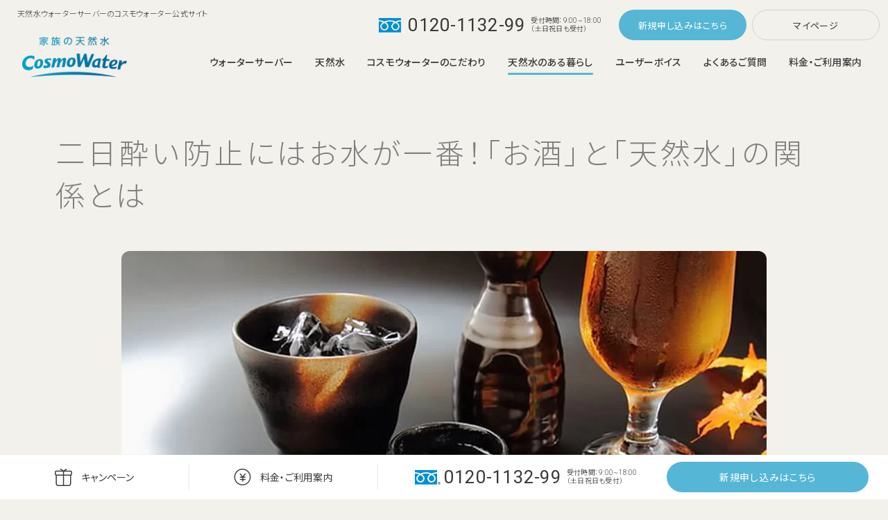

--- FILE ---
content_type: text/html; charset=UTF-8
request_url: https://www.cosmowater.com/life/health/health-vol05/
body_size: 12990
content:
<!DOCTYPE html>
<html lang="ja" prefix="og: http://ogp.me/ns# website: http://ogp.me/ns/website#">
<head>
<meta charset="UTF-8">
<link rel="canonical" href="https://www.cosmowater.com/life/health/health-vol05/">
<meta http-equiv="X-UA-Compatible" content="IE=edge">
<meta name="viewport" content="initial-scale=1.0, width=device-width">
<meta name="description" content="二日酔いにはお水が効果的！お酒の合間にお水を飲むことで体内のアルコール濃度を下げ、酔うスピードを緩やかにしてくれる効果があります。コスモウォーターではウォーターサーバーや天然水にまつわる、知ってトクする豆知識や生活に役立つ情報をお届けします。">
<meta name="keywords" content="ウォーターサーバー,天然水,二日酔い,お酒">
<meta name="format-detection" content="telephone=no">
<title>二日酔い防止にはお水が一番！「お酒」と「天然水」の関係とは｜天然水ウォーターサーバー・宅配水ならコスモウォーター</title>
<!-- OGP -->
<meta property="og:title" content="二日酔い防止にはお水が一番！「お酒」と「天然水」の関係とは｜天然水ウォーターサーバー・宅配水ならコスモウォーター">
<meta property="og:type" content="article">
<meta property="og:url" content="https://www.cosmowater.com/life/health/health-vol05/">
<meta property="og:image" content="https://www.cosmowater.com/assets/common/images/ogp-image.jpg">
<meta property="og:description" content="二日酔いにはお水が効果的！お酒の合間にお水を飲むことで体内のアルコール濃度を下げ、酔うスピードを緩やかにしてくれる効果があります。コスモウォーターではウォーターサーバーや天然水にまつわる、知ってトクする豆知識や生活に役立つ情報をお届けします。">
<meta property="og:locale" content="ja_JP">
<meta property="og:site_name" content="天然水のウォーターサーバー・宅配水ならコスモウォーター">
<meta name="twitter:card" content="summary">
<!-- //OGP -->
<link rel="shortcut icon" type="image/vnd.microsoft.icon" href="/favicon.ico">
<link rel="icon" type="image/vnd.microsoft.icon" href="/favicon.ico">
<link rel="apple-touch-icon" href="/assets/common/images/apple-touch-icon.png">
<link rel="icon" type="image/png" href="/assets/common/images/android-chrome-192x192.png">
<!-- common -->
<link href="/assets/common/css/style.css" rel="stylesheet">
<!-- //common -->
<script type="application/ld+json">
{
    "@context": "https://schema.org",
    "@type": "BreadcrumbList",
    "itemListElement": [
        {
            "@type": "ListItem",
            "position": 1,
            "name": "ホーム",
            "item": "https://www.cosmowater.com"
        },
        {
            "@type": "ListItem",
            "position": 2,
            "name": "天然水のある暮らし",
            "item": "https://www.cosmowater.com/life/"
        },
        {
            "@type": "ListItem",
            "position": 3,
            "name": "健康と美容をサポート",
            "item": "https://www.cosmowater.com/life/health/"
        },
        {
            "@type": "ListItem",
            "position": 4,
            "name": "二日酔い防止にはお水が一番！「お酒」と「天然水」の関係とは",
            "item": "https://www.cosmowater.com/life/health/health-vol05/"
        }
    ]
}
</script>
<script type="application/ld+json">{"@context":"https:\/\/schema.org","@type":"NewsArticle","mainEntityOfPage":{"@type":"WebPage","@id":"https:\/\/www.cosmowater.com\/life\/health\/health-vol05\/"},"headline":"\u4e8c\u65e5\u9154\u3044\u9632\u6b62\u306b\u306f\u304a\u6c34\u304c\u4e00\u756a\uff01\u300c\u304a\u9152\u300d\u3068\u300c\u5929\u7136\u6c34\u300d\u306e\u95a2\u4fc2\u3068\u306f","image":["https:\/\/www.cosmowater.com\/cwwp\/wp-content\/uploads\/2022\/07\/health_5_thumb.jpg","https:\/\/www.cosmowater.com\/cwwp\/wp-content\/uploads\/2022\/07\/health_5_thumb-400x300.jpg"],"datePublished":"2022-07-06T09:39:28+09:00","dateModified":"2026-01-13T16:49:49+09:00","author":{"@type":"Organization","name":"\u682a\u5f0f\u4f1a\u793e\u30b3\u30b9\u30e2\u30e9\u30a4\u30d5","url":"http:\/\/www.cosmolife.co.jp\/","logo":{"@type":"ImageObject","url":"https:\/\/www.cosmowater.com\/assets\/common\/images\/company-logo.svg"}}}</script>
<meta name='robots' content='max-image-preview:large' />
	<style>img:is([sizes="auto" i], [sizes^="auto," i]) { contain-intrinsic-size: 3000px 1500px }</style>
	<link rel='stylesheet' id='wp-block-library-css' href='https://www.cosmowater.com/cwwp/wp-includes/css/dist/block-library/style.min.css?ver=6.7.4' type='text/css' media='all' />
<style id='classic-theme-styles-inline-css' type='text/css'>
/*! This file is auto-generated */
.wp-block-button__link{color:#fff;background-color:#32373c;border-radius:9999px;box-shadow:none;text-decoration:none;padding:calc(.667em + 2px) calc(1.333em + 2px);font-size:1.125em}.wp-block-file__button{background:#32373c;color:#fff;text-decoration:none}
</style>
<style id='global-styles-inline-css' type='text/css'>
:root{--wp--preset--aspect-ratio--square: 1;--wp--preset--aspect-ratio--4-3: 4/3;--wp--preset--aspect-ratio--3-4: 3/4;--wp--preset--aspect-ratio--3-2: 3/2;--wp--preset--aspect-ratio--2-3: 2/3;--wp--preset--aspect-ratio--16-9: 16/9;--wp--preset--aspect-ratio--9-16: 9/16;--wp--preset--color--black: #000000;--wp--preset--color--cyan-bluish-gray: #abb8c3;--wp--preset--color--white: #ffffff;--wp--preset--color--pale-pink: #f78da7;--wp--preset--color--vivid-red: #cf2e2e;--wp--preset--color--luminous-vivid-orange: #ff6900;--wp--preset--color--luminous-vivid-amber: #fcb900;--wp--preset--color--light-green-cyan: #7bdcb5;--wp--preset--color--vivid-green-cyan: #00d084;--wp--preset--color--pale-cyan-blue: #8ed1fc;--wp--preset--color--vivid-cyan-blue: #0693e3;--wp--preset--color--vivid-purple: #9b51e0;--wp--preset--gradient--vivid-cyan-blue-to-vivid-purple: linear-gradient(135deg,rgba(6,147,227,1) 0%,rgb(155,81,224) 100%);--wp--preset--gradient--light-green-cyan-to-vivid-green-cyan: linear-gradient(135deg,rgb(122,220,180) 0%,rgb(0,208,130) 100%);--wp--preset--gradient--luminous-vivid-amber-to-luminous-vivid-orange: linear-gradient(135deg,rgba(252,185,0,1) 0%,rgba(255,105,0,1) 100%);--wp--preset--gradient--luminous-vivid-orange-to-vivid-red: linear-gradient(135deg,rgba(255,105,0,1) 0%,rgb(207,46,46) 100%);--wp--preset--gradient--very-light-gray-to-cyan-bluish-gray: linear-gradient(135deg,rgb(238,238,238) 0%,rgb(169,184,195) 100%);--wp--preset--gradient--cool-to-warm-spectrum: linear-gradient(135deg,rgb(74,234,220) 0%,rgb(151,120,209) 20%,rgb(207,42,186) 40%,rgb(238,44,130) 60%,rgb(251,105,98) 80%,rgb(254,248,76) 100%);--wp--preset--gradient--blush-light-purple: linear-gradient(135deg,rgb(255,206,236) 0%,rgb(152,150,240) 100%);--wp--preset--gradient--blush-bordeaux: linear-gradient(135deg,rgb(254,205,165) 0%,rgb(254,45,45) 50%,rgb(107,0,62) 100%);--wp--preset--gradient--luminous-dusk: linear-gradient(135deg,rgb(255,203,112) 0%,rgb(199,81,192) 50%,rgb(65,88,208) 100%);--wp--preset--gradient--pale-ocean: linear-gradient(135deg,rgb(255,245,203) 0%,rgb(182,227,212) 50%,rgb(51,167,181) 100%);--wp--preset--gradient--electric-grass: linear-gradient(135deg,rgb(202,248,128) 0%,rgb(113,206,126) 100%);--wp--preset--gradient--midnight: linear-gradient(135deg,rgb(2,3,129) 0%,rgb(40,116,252) 100%);--wp--preset--font-size--small: 13px;--wp--preset--font-size--medium: 20px;--wp--preset--font-size--large: 36px;--wp--preset--font-size--x-large: 42px;--wp--preset--spacing--20: 0.44rem;--wp--preset--spacing--30: 0.67rem;--wp--preset--spacing--40: 1rem;--wp--preset--spacing--50: 1.5rem;--wp--preset--spacing--60: 2.25rem;--wp--preset--spacing--70: 3.38rem;--wp--preset--spacing--80: 5.06rem;--wp--preset--shadow--natural: 6px 6px 9px rgba(0, 0, 0, 0.2);--wp--preset--shadow--deep: 12px 12px 50px rgba(0, 0, 0, 0.4);--wp--preset--shadow--sharp: 6px 6px 0px rgba(0, 0, 0, 0.2);--wp--preset--shadow--outlined: 6px 6px 0px -3px rgba(255, 255, 255, 1), 6px 6px rgba(0, 0, 0, 1);--wp--preset--shadow--crisp: 6px 6px 0px rgba(0, 0, 0, 1);}:where(.is-layout-flex){gap: 0.5em;}:where(.is-layout-grid){gap: 0.5em;}body .is-layout-flex{display: flex;}.is-layout-flex{flex-wrap: wrap;align-items: center;}.is-layout-flex > :is(*, div){margin: 0;}body .is-layout-grid{display: grid;}.is-layout-grid > :is(*, div){margin: 0;}:where(.wp-block-columns.is-layout-flex){gap: 2em;}:where(.wp-block-columns.is-layout-grid){gap: 2em;}:where(.wp-block-post-template.is-layout-flex){gap: 1.25em;}:where(.wp-block-post-template.is-layout-grid){gap: 1.25em;}.has-black-color{color: var(--wp--preset--color--black) !important;}.has-cyan-bluish-gray-color{color: var(--wp--preset--color--cyan-bluish-gray) !important;}.has-white-color{color: var(--wp--preset--color--white) !important;}.has-pale-pink-color{color: var(--wp--preset--color--pale-pink) !important;}.has-vivid-red-color{color: var(--wp--preset--color--vivid-red) !important;}.has-luminous-vivid-orange-color{color: var(--wp--preset--color--luminous-vivid-orange) !important;}.has-luminous-vivid-amber-color{color: var(--wp--preset--color--luminous-vivid-amber) !important;}.has-light-green-cyan-color{color: var(--wp--preset--color--light-green-cyan) !important;}.has-vivid-green-cyan-color{color: var(--wp--preset--color--vivid-green-cyan) !important;}.has-pale-cyan-blue-color{color: var(--wp--preset--color--pale-cyan-blue) !important;}.has-vivid-cyan-blue-color{color: var(--wp--preset--color--vivid-cyan-blue) !important;}.has-vivid-purple-color{color: var(--wp--preset--color--vivid-purple) !important;}.has-black-background-color{background-color: var(--wp--preset--color--black) !important;}.has-cyan-bluish-gray-background-color{background-color: var(--wp--preset--color--cyan-bluish-gray) !important;}.has-white-background-color{background-color: var(--wp--preset--color--white) !important;}.has-pale-pink-background-color{background-color: var(--wp--preset--color--pale-pink) !important;}.has-vivid-red-background-color{background-color: var(--wp--preset--color--vivid-red) !important;}.has-luminous-vivid-orange-background-color{background-color: var(--wp--preset--color--luminous-vivid-orange) !important;}.has-luminous-vivid-amber-background-color{background-color: var(--wp--preset--color--luminous-vivid-amber) !important;}.has-light-green-cyan-background-color{background-color: var(--wp--preset--color--light-green-cyan) !important;}.has-vivid-green-cyan-background-color{background-color: var(--wp--preset--color--vivid-green-cyan) !important;}.has-pale-cyan-blue-background-color{background-color: var(--wp--preset--color--pale-cyan-blue) !important;}.has-vivid-cyan-blue-background-color{background-color: var(--wp--preset--color--vivid-cyan-blue) !important;}.has-vivid-purple-background-color{background-color: var(--wp--preset--color--vivid-purple) !important;}.has-black-border-color{border-color: var(--wp--preset--color--black) !important;}.has-cyan-bluish-gray-border-color{border-color: var(--wp--preset--color--cyan-bluish-gray) !important;}.has-white-border-color{border-color: var(--wp--preset--color--white) !important;}.has-pale-pink-border-color{border-color: var(--wp--preset--color--pale-pink) !important;}.has-vivid-red-border-color{border-color: var(--wp--preset--color--vivid-red) !important;}.has-luminous-vivid-orange-border-color{border-color: var(--wp--preset--color--luminous-vivid-orange) !important;}.has-luminous-vivid-amber-border-color{border-color: var(--wp--preset--color--luminous-vivid-amber) !important;}.has-light-green-cyan-border-color{border-color: var(--wp--preset--color--light-green-cyan) !important;}.has-vivid-green-cyan-border-color{border-color: var(--wp--preset--color--vivid-green-cyan) !important;}.has-pale-cyan-blue-border-color{border-color: var(--wp--preset--color--pale-cyan-blue) !important;}.has-vivid-cyan-blue-border-color{border-color: var(--wp--preset--color--vivid-cyan-blue) !important;}.has-vivid-purple-border-color{border-color: var(--wp--preset--color--vivid-purple) !important;}.has-vivid-cyan-blue-to-vivid-purple-gradient-background{background: var(--wp--preset--gradient--vivid-cyan-blue-to-vivid-purple) !important;}.has-light-green-cyan-to-vivid-green-cyan-gradient-background{background: var(--wp--preset--gradient--light-green-cyan-to-vivid-green-cyan) !important;}.has-luminous-vivid-amber-to-luminous-vivid-orange-gradient-background{background: var(--wp--preset--gradient--luminous-vivid-amber-to-luminous-vivid-orange) !important;}.has-luminous-vivid-orange-to-vivid-red-gradient-background{background: var(--wp--preset--gradient--luminous-vivid-orange-to-vivid-red) !important;}.has-very-light-gray-to-cyan-bluish-gray-gradient-background{background: var(--wp--preset--gradient--very-light-gray-to-cyan-bluish-gray) !important;}.has-cool-to-warm-spectrum-gradient-background{background: var(--wp--preset--gradient--cool-to-warm-spectrum) !important;}.has-blush-light-purple-gradient-background{background: var(--wp--preset--gradient--blush-light-purple) !important;}.has-blush-bordeaux-gradient-background{background: var(--wp--preset--gradient--blush-bordeaux) !important;}.has-luminous-dusk-gradient-background{background: var(--wp--preset--gradient--luminous-dusk) !important;}.has-pale-ocean-gradient-background{background: var(--wp--preset--gradient--pale-ocean) !important;}.has-electric-grass-gradient-background{background: var(--wp--preset--gradient--electric-grass) !important;}.has-midnight-gradient-background{background: var(--wp--preset--gradient--midnight) !important;}.has-small-font-size{font-size: var(--wp--preset--font-size--small) !important;}.has-medium-font-size{font-size: var(--wp--preset--font-size--medium) !important;}.has-large-font-size{font-size: var(--wp--preset--font-size--large) !important;}.has-x-large-font-size{font-size: var(--wp--preset--font-size--x-large) !important;}
:where(.wp-block-post-template.is-layout-flex){gap: 1.25em;}:where(.wp-block-post-template.is-layout-grid){gap: 1.25em;}
:where(.wp-block-columns.is-layout-flex){gap: 2em;}:where(.wp-block-columns.is-layout-grid){gap: 2em;}
:root :where(.wp-block-pullquote){font-size: 1.5em;line-height: 1.6;}
</style>
<link rel="https://api.w.org/" href="https://www.cosmowater.com/wp-json/" /><link rel="alternate" title="JSON" type="application/json" href="https://www.cosmowater.com/wp-json/wp/v2/life/1565" /><link rel="alternate" title="oEmbed (JSON)" type="application/json+oembed" href="https://www.cosmowater.com/wp-json/oembed/1.0/embed?url=https%3A%2F%2Fwww.cosmowater.com%2Flife%2Fhealth%2Fhealth-vol05%2F" />
<link rel="alternate" title="oEmbed (XML)" type="text/xml+oembed" href="https://www.cosmowater.com/wp-json/oembed/1.0/embed?url=https%3A%2F%2Fwww.cosmowater.com%2Flife%2Fhealth%2Fhealth-vol05%2F&#038;format=xml" />
<link href="https://www.cosmowater.com/cwwp/wp-content/themes/cosmowater2022/style.css?update=20230106" rel="stylesheet">
	
</head>
<body id="life" class="life-template-default single single-life postid-1565">
<!-- ▽▽▽▽　Google Tag Manager　▽▽▽▽ -->

<noscript><iframe src="//www.googletagmanager.com/ns.html?id=GTM-W6QSTV"
height="0" width="0" style="display:none;visibility:hidden"></iframe></noscript>
<script>(function(w,d,s,l,i){w[l]=w[l]||[];w[l].push({'gtm.start':
new Date().getTime(),event:'gtm.js'});var f=d.getElementsByTagName(s)[0],
j=d.createElement(s),dl=l!='dataLayer'?'&l='+l:'';j.async=true;j.src=
'//www.googletagmanager.com/gtm.js?id='+i+dl;f.parentNode.insertBefore(j,f);
})(window,document,'script','dataLayer','GTM-W6QSTV');</script>

<!-- △△△△　Google Tag Manager　△△△△ -->
<!-- #container -->
<div id="container">
  <!-- #header -->
  <header id="header">
    <div id="headerTagline">
      <p>ランニングコストNo1　天然水が月額3,800円〜</p>
    </div>
    <div id="headerInner">
      <p id="headerTxt">天然水ウォーターサーバーのコスモウォーター公式サイト</p>
      <p id="headerLogo"><a href="/">
          <img src="/common/img/img_logo.png" alt="家族の天然水 CosmoWater">
        </a></p>
      <div id="headerColumn">
        <div id="headerSubNav">
          <p id="headerContact"><a href="tel:0120113299">0120-1132-99</a><span>受付時間：9:00~18:00<br>（土日祝日も受付）</span></p>
          <p id="headerOrder"><a href="/sp/order/" target="_blank" rel="noreferrer">新規申し込み</a></p>
          <p id="headerMypage"><a href="https://member.cosmowater.com/mypage/login/" target="_blank" rel="noreferrer">マイページ</a></p>
        </div>
        <p id="headerMenuBtn"><a href="#gNavSpWrap" data-js-header-menu="button"><span>MENU</span></a></p>
        <div id="gNavWrap">
          <nav id="gNav">
            <ul id="globalNav">
              <li data-gnav-cat="product" data-gnav-drop="menu"><a href="/waterserver/">ウォーターサーバー</a>
                <div class="globalNav__blc01">
                  <div class="globalNav__box02">
                    <div>
                      <a href="/waterserver/smartplus/">
                        <div class="globalNav__box02__img01">
                          <picture>
                            <source type="image/webp" srcset="/assets/common/images/img_gnav_product0102.jpg.webp" width="280" height="420">
                            <img src="/assets/common/images/img_gnav_product0102.jpg" alt="" loading="lazy" width="280" height="420">
                          </picture>
                        </div>
                        <div class="globalNav__box02__txt01">
                          <dl>
                            <dt>smartプラス</dt>
                            <dd>足元ボトル交換でらくらく！家族にやさしいスタンダードモデル。</dd>
                          </dl>
                        </div>
                      </a>
                    </div>
                    <div>
                      <a href="/commit/limitedcolor/">
                        <div class="globalNav__box02__img01">
                          <picture>
                            <source type="image/webp" srcset="/assets/common/images/img_gnav_product05.jpg.webp" width="280" height="420">
                            <img src="/assets/common/images/img_gnav_product05.jpg" alt="" loading="lazy" width="280" height="420">
                          </picture>
                        </div>
                        <div class="globalNav__box02__txt01 globalNav__box02__txt01--up">
                          <dl>
                            <dt>smartプラス<br><span class="globalNav__box02__img04"><svg>
                                  <title>Limited color</title>
                                  <use xmlns:xlink="http://www.w3.org/1999/xlink" xlink:href="/assets/common/images/sprite.svg#img_limitedcolor01"></use>
                                </svg></span></dt>
                            <dd>部屋のインテリアにも合わせやすい、 限定色「ウッド」「ライトウッド」。</dd>
                          </dl>
                        </div>
                      </a>
                    </div>
                    <div>
                      <a href="/waterserver/smartplus_next/">
                        <div class="globalNav__box02__img01">
                          <picture>
                            <source type="image/webp" srcset="/assets/common/images/img_gnav_product0302.jpg.webp" width="280" height="420">
                            <img src="/assets/common/images/img_gnav_product0302.jpg" alt="" loading="lazy" width="280" height="420">
                          </picture>
                        </div>
                        <div class="globalNav__box02__txt01">
                          <dl>
                            <dt>smartプラスNext</dt>
                            <dd>新たに３つの機能を追加した機能豊富なハイエンドモデル。</dd>
                          </dl>
                        </div>
                      </a>
                    </div>
                    <div>
                      <a href="/waterserver/nyanmodel/">
                        <div class="globalNav__box02__img01">
                          <picture>
                            <source type="image/webp" srcset="/assets/common/images/img_gnav_product06.webp" width="280" height="420">
                            <img src="/assets/common/images/img_gnav_product06.jpg" alt="" loading="lazy" width="280" height="420">
                          </picture>
                        </div>
                        <div class="globalNav__box02__txt01 globalNav__box02__txt01--up">
                          <dl>
                            <dt>
                              <picture>
                                <source type="image/webp" srcset="/assets/common/images/logo_waterserver_nyanmodel01_pc.webp" width="456" height="101">
                                <img src="/assets/common/images/logo_waterserver_nyanmodel01_pc.jpg" alt="" loading="lazy" width="456" height="101">
                              </picture>
                            </dt>
                            <dd>猫ちゃんも大切な家族。</dd>
                          </dl>
                        </div>
                      </a>
                    </div>
                  </div>
                </div>
              </li>
              <li data-gnav-cat="productWater"><a href="/water/">天然水</a></li>
              <li data-gnav-cat="commit" data-gnav-drop="menu"><a href="/commit/">コスモウォーターのこだわり</a>
                <div class="globalNav__blc01">
                  <div class="globalNav__box01">
                    <ul>
                      <li><a href="/commit/keep-fresh/">鮮度キープシステム</a></li>
                      <li><a href="/commit/safety/">安全・衛生面への取り組み</a></li>
                      <li><a href="/commit/support/">3つの安心サポート</a></li>
                      <li><a href="/commit/delivery-system/">便利なワンウェイ宅配システム</a></li>
                      <li><a href="/commit/maintenance/">らくらくボトル交換・カンタンお手入れ</a></li>
                      <li><a href="/commit/performance/">コスモウォーターの実績</a></li>
                      <li><a href="/commit/compare/">コスモウォーターって何がいいの？</a></li>
                      <li><a href="/commit/limitedcolor/">コスモウォーターだけの限定カラー</a></li>
                      <li><a href="/commit/server-compare/">ウォーターサーバー比較</a></li>
                    </ul>
                  </div>
                </div>
              </li>
              <li data-gnav-cat="life" data-gnav-drop="menu"><a href="/life/">天然水のある暮らし</a>
                <div class="globalNav__blc01">
                  <div class="globalNav__box01">
                    <ul>
                      <li><a href="/life/mama/">ママに選ばれるコスモウォーター</a></li>
                      <li><a href="/movie/">動画ギャラリー</a></li>
                      <li><a href="/gallery/">インスタグラムギャラリー</a></li>
                      <li><a href="/life/beginner/">失敗しないウォーターサーバーの選び方</a></li>
                      <li><a href="/life/maintenance/"><span><em>コスモウォーターなら</em><br>メンテナンス不要</span></a></li>
                      <li><a href="/life/cost/"><span><em>コスモウォーターなら</em><br>ランニングコストNo1・月額費用はお水代だけ</span></a></li>
                      <li><a href="/life/water/"><span><em>コスモウォーターの</em><br>美味しい天然水</span></a></li>
                      <li><a href="/life/health/"><span><em>栄養たっぷりの天然水は</em><br>健康と美容をサポート</span></a></li>
                      <li><a href="/life/place/">ウォーターサーバーの置き場所</a></li>
                      <li><a href="/recipe/">天然水のお料理教室</a></li>
                      <li><a href="/life/info/">お水にまつわる雑学</a></li>
                      <li><a href="/life/prevention/">もしもの時の災害に備えて</a></li>
                    </ul>
                  </div>
                </div>
              </li>
              <li data-gnav-cat="voice"><a href="/voice/">ユーザーボイス</a></li>
              <li data-gnav-cat="faq" data-gnav-drop="menu"><a href="/faq/">よくあるご質問</a>
                <div class="globalNav__blc01">
                  <div class="globalNav__box01">
                    <ul>
                      <li><a href="/faq/how-to-order_faq/">お申込み・料金</a></li>
                      <li><a href="/faq/waterserver_faq/">ウォーターサーバーについて</a></li>
                      <li><a href="/faq/w_delivery_faq/">商品のお届けについて</a></li>
                      <li><a href="/faq/water_faq/">天然水について</a></li>
                      <li><a href="/faq/procedure_faq/">ご利用中のお客さま</a></li>
                    </ul>
                  </div>
                </div>
              </li>
              <li data-gnav-cat="fee" data-gnav-drop="menu"><a href="/fee/">料金・ご利用案内</a>
                <div class="globalNav__blc01">
                  <div class="globalNav__box01">
                    <ul>
                      <li><a href="/fee/price/">料金</a></li>
                      <li><a href="/fee/payment/">お支払い方法</a></li>
                      <li><a href="/fee/flow/">お申込みからご利用開始まで</a></li>
                      <li><a href="/fee/users-guide/">ご利用開始後</a></li>
                      <li><a href="/fee/cancellation/">解約・変更</a></li>
                      <li><a href="/fee/simulation/">料金シミュレーション</a></li>
                    </ul>
                  </div>
                </div>
              </li>
            </ul>
          </nav>
        </div>
      </div>
    </div>
    <div id="gNavSpWrap">
      <nav id="gNavSp">
        <ul id="globalNavSp">
          <li data-gnav-cat="home"><a href="/">トップページ</a></li>
          <li data-gnavsp-cat="product"><span data-js-acc-globalnavsp="button">ウォーターサーバー</span>
            <ul>
              <li><a href="/waterserver/">ウォーターサーバー一覧</a></li>
              <li><a href="/waterserver/smartplus/">smartプラス</a></li>
              <li><a href="/commit/limitedcolor/">smartプラス Limited color</a></li>
              <li><a href="/waterserver/smartplus_next/">smartプラスNext</a></li>
              <li><a href="/waterserver/nyanmodel/">にゃんモデルシリーズ一覧</a></li>
              <li><a href="/waterserver/smartplus_nyanmodel/">smartプラスにゃんモデル</a></li>
              <li><a href="/waterserver/smartplus_next_nyanmodel/">smartプラスNextにゃんモデル</a></li>
            </ul>
          </li>
          <li data-gnavsp-cat="productWater"><a href="/water/">天然水</a></li>
          <li data-gnavsp-cat="commit"><span data-js-acc-globalnavsp="button">コスモウォーターのこだわり</span>
            <ul>
              <li><a href="/commit/">コスモウォーターのこだわりトップ</a></li>
              <li><a href="/commit/keep-fresh/">鮮度キープシステム</a></li>
              <li><a href="/commit/safety/">安全・衛生面への取り組み</a></li>
              <li><a href="/commit/support/">3つの安心サポート</a></li>
              <li><a href="/commit/delivery-system/">便利なワンウェイ宅配システム</a></li>
              <li><a href="/commit/maintenance/">らくらくボトル交換・カンタンお手入れ</a></li>
              <li><a href="/commit/performance/">コスモウォーターの実績</a></li>
              <li><a href="/commit/compare/">コスモウォーターって何がいいの？</a></li>
              <li><a href="/commit/limitedcolor/">コスモウォーターだけの限定カラー</a></li>
              <li><a href="/commit/server-compare/">ウォーターサーバー比較</a></li>
            </ul>
          </li>
          <li data-gnavsp-cat="life"><span data-js-acc-globalnavsp="button">天然水のある暮らし</span>
            <ul>
              <li><a href="/life/">天然水のある暮らしトップ</a></li>
              <li><a href="/life/mama/">ママに選ばれるコスモウォーター</a></li>
              <li><a href="/movie/">動画ギャラリー</a></li>
              <li><a href="/gallery/">インスタグラムギャラリー</a></li>
              <li><a href="/life/beginner/">失敗しないウォーターサーバー選び方</a></li>
              <li><a href="/life/maintenance/"><em>コスモウォーターなら</em><br>メンテナンス不要</a></li>
              <li><a href="/life/cost/"><em>コスモウォーターなら</em><br>ランニングコストNo1・月額費用はお水代だけ</a></li>
              <li><a href="/life/water/"><em>コスモウォーターの</em><br>美味しい天然水</a></li>
              <li><a href="/life/health/"><em>栄養たっぷりの天然水は</em><br>健康と美容をサポート</a></li>
              <li><a href="/life/place/">ウォーターサーバーの置き場所</a></li>
              <li><a href="/recipe/">天然水のお料理教室</a></li>
              <li><a href="/life/info/">お水にまつわる雑学</a></li>
              <li><a href="/life/prevention/">もしもの時の災害に備えて</a></li>
            </ul>
          </li>
          <li data-gnavsp-cat="voice"><a href="/voice/">ユーザーボイス</a></li>
          <li data-gnavsp-cat="faq"><span data-js-acc-globalnavsp="button">よくあるご質問</span>
            <ul>
              <li><a href="/faq/">よくあるご質問トップ</a></li>
              <li><a href="/faq/how-to-order_faq/">お申込み・料金</a></li>
              <li><a href="/faq/waterserver_faq/">ウォーターサーバーについて</a></li>
              <li><a href="/faq/w_delivery_faq/">商品のお届けについて</a></li>
              <li><a href="/faq/water_faq/">天然水について</a></li>
              <li><a href="/faq/procedure_faq/">ご利用中のお客さま</a></li>
            </ul>
          </li>
          <li data-gnavsp-cat="fee"><span data-js-acc-globalnavsp="button">料金・ご利用案内</span>
            <ul>
              <li><a href="/fee/">料金・ご利用案内トップ</a></li>
              <li><a href="/fee/price/">料金</a></li>
              <li><a href="/fee/payment/">お支払い方法</a></li>
              <li><a href="/fee/flow/">お申込みからご利用開始まで</a></li>
              <li><a href="/fee/users-guide/">ご利用開始後</a></li>
              <li><a href="/fee/cancellation/">解約・変更</a></li>
              <li><a href="/fee/simulation/">料金シミュレーション</a></li>
            </ul>
          </li>
          <li data-gnavsp-cat="campaign"><a href="/campaign/">キャンペーン</a></li>
          <li data-gnavsp-cat="news"><a href="/news/">お知らせ</a></li>
        </ul>
        <dl id="gNavMemberSp">
          <dt data-js-acc-globalnavsp="button">ご利用中のお客さま</dt>
          <dd>
            <ul>
              <li><a href="https://member.cosmowater.com/mypage/login/" target="_blank" rel="noreferrer">マイページ</a></li>
              <li><a href="/member/" target="_blank" rel="noreferrer">会員さま専用サービス紹介</a></li>
              <li><a href="https://www.cosmowater.com/shop/" target="_blank" rel="noreferrer">お客さま専用オンラインストア</a></li>
            </ul>
          </dd>
        </dl>
        <ul class="gSubNavSp">
          <li><a href="/event/">催事・イベント情報</a></li>
          <li><a href="/request/">資料請求</a></li>
          <li><a href="/download/">資料ダウンロード</a></li>
        </ul>
        <ul class="gSubNavSp">
          <li><a href="http://www.cosmolife.co.jp/" target="_blank" rel="noreferrer">企業情報</a></li>
        </ul>
        <div id="gCvSp">
          <dl>
            <dt>初期費用 ＋ サーバーレンタル ＋ 送料<br>すべて <span>0</span>円</dt>
            <dd>
              <p id="gCvOrderSp"><a href="/sp/order/" target="_blank" rel="noreferrer">新規お申し込みはこちら</a></p>
            </dd>
          </dl>
          <dl>
            <dt>お電話でのお問い合わせ・ご注文</dt>
            <dd>
              <p id="gCvContactSp"><a href="tel:0120113299">0120-1132-99</a></p>
              <p id="gCvContactTxtSp">受付時間：9:00~18:00（土日祝日も受付）</p>
            </dd>
          </dl>
        </div>
        <ul id="gBnrSp">
          <li><a href="/business/" target="_blank" rel="noreferrer">
              <picture>
                <source type="image/webp" srcset="/assets/common/images/bnr_business01.jpg.webp" width="692" height="216">
                <img src="/assets/common/images/bnr_business01.jpg" alt="ビジネスパートナー募集" loading="lazy" width="692" height="216">
              </picture>
            </a></li>
        </ul>
        <span id="headerCloseBtn" data-js-header-menu="button">閉じる</span>
      </nav>
    </div>
  </header>
  <!-- //#header -->
  <!-- contents -->
  <div id="contents">
    <!-- main -->
    <main id="main">
      <div class="c_inner01">
        <div class="p_entry01__ttlWrap02">
          <h1 class="p_entry01__ttl03" data-cnav-id="health">二日酔い防止にはお水が一番！「お酒」と「天然水」の関係とは</h1>
        </div>
      </div>
      <div class="c_inner02">
        <div class="p_entry01__mv01">
          <picture>
            <!--
            <source type="image/webp" media="(min-width: 768px)" srcset="/assets/life/mama/images/img_vol07_mv01_pc.jpg.webp" width="930" height="480">
            <source type="image/webp" media="(max-width: 767px)" srcset="/assets/life/mama/images/img_vol07_mv01_sp.jpg.webp" width="750" height="440">
            -->
            <source media="(min-width: 768px)" srcset="https://www.cosmowater.com/cwwp/wp-content/uploads/2022/07/health_5_mv_pc.jpg" width="930" height="480">
            <img src="https://www.cosmowater.com/cwwp/wp-content/uploads/2022/07/health_5_mv_sp.jpg" alt="" loading="lazy" width="750" height="440">
          </picture>
        </div>
        <div class="c_shareWrap01">
          <div class="c_share01">
            <ul>
              <li class="c_share01__fb"><a href="https://www.facebook.com/sharer/sharer.php?u=https://www.cosmowater.com/life/health/health-vol05/" data-js-share="facebook"><span>Facebookでシェアする</span></a></li>
              <li class="c_share01__line"><a href="https://line.me/R/msg/text/https%3A%2F%2Fwww.cosmowater.com%2Flife%2Fhealth%2Fhealth-vol05%2F" target="_blank" rel="noreferrer" data-js-share="line"><span>LINEでシェアする</span></a></li>
              <li class="c_share01__tw"><a href="https://twitter.com/intent/tweet?url=https://www.cosmowater.com/life/health/health-vol05/" target="_blank" rel="noreferrer" data-js-share="twitter"><span>Twitterでシェアする</span></a></li>
              <li class="c_share01__mail"><a href="mailto:?subject=%E4%BA%8C%E6%97%A5%E9%85%94%E3%81%84%E9%98%B2%E6%AD%A2%E3%81%AB%E3%81%AF%E3%81%8A%E6%B0%B4%E3%81%8C%E4%B8%80%E7%95%AA%EF%BC%81%E3%80%8C%E3%81%8A%E9%85%92%E3%80%8D%E3%81%A8%E3%80%8C%E5%A4%A9%E7%84%B6%E6%B0%B4%E3%80%8D%E3%81%AE%E9%96%A2%E4%BF%82%E3%81%A8%E3%81%AF&body=https://www.cosmowater.com/life/health/health-vol05/" data-js-share="mail"><span>メールで送る</span></a></li>
            </ul>
          </div>
        </div>
        <div class="p_entry01__box02">
          <aside class="entry-cta">
    <div class="entry-cta__imgwrap">
        <div class="entry-cta__img">
            <picture>
                <picture>
                    <source media="(max-width: 767px)" srcset="/assets/common/images/img_cta_server_sp.png" width="306" height="450">
                    <img decoding="async" src="/assets/common/images/img_cta_server_pc.png" alt="" loading="lazy" width="278" height="351">
                </picture>
            </picture>
        </div>
    </div>
    <div class="entry-cta__txtwrap">
        <div class="entry-cta__txt_crownimg">
            <picture>
                <source type="image/webp" srcset="/assets/common/images/img_contact_crown02.png.webp" width="252" height="161">
                <img decoding="async" src="/assets/common/images/img_contact_crown02.png" alt="ランニングコストNo.1" loading="lazy" width="252" height="161">
            </picture>
        </div>
        <p class="entry-cta__txt01">初期費用 ＋ サーバーレンタル ＋ 送料<br class="sp"><span class="entry-cta__txt01__eq tab"> ＝ </span>すべて <span class="entry-cta__txt01__zero">0</span>円</p>
        <p class="entry-cta__txt02">お支払いは<ruby>月々のお水代<rt>・・・・・・</rt></ruby>だけ！</p>
        <div class="entry-cta__pricebox">
            <span class="entry-cta__pricetxt01">月額<br>利用料金</span>
            <span class="entry-cta__pricetxt02">
                <span class="entry-cta__pricetxt02_01"><span class="entry-cta__pricetxt02_01_num">3,800</span>円～<br class="sp"><span class="entry-cta__pricetxt02_01_sml">（税込4,104円〜）</span></span>
                <span class="entry-cta__pricetxt02_02">※天然水を月2本（24L）ご利用の場合</span>
            </span>
        </div>
        <div class="entry-cta__btnbox"><a href="/sp/order/" target="_blank" class="entry-cta__btn" id="blcApply_lifeA">新規お申し込みはこちら</a></div>
    </div>
</aside>



<h2 class="wp-block-heading">二日酔いを予防するお水の話</h2>



<p>お酒が好きな人なら誰もが一度は経験する苦しみ「二日酔い」。つい飲み過ぎてしまった翌日、朝から夕方頃まで頭痛や吐き気、倦怠感にさいなまれることも少なくないのではないでしょうか。<br><br>最近では、サプリメントやドリンクなど二日酔い対策の商品が豊富に売られているので、お世話になっている人も多いことでしょう。もちろん、それらも有効なのですが、もっと身近で手軽なアイテムを忘れてはいないでしょうか。それは、日々私たちが飲んでいる「お水」です。「二日酔いの朝にお水を飲んでも何も変わらない！」なんていう声が聞こえてきそうですが、後から飲むのではありません。</p>



<h2 class="wp-block-heading">チェイサーや和らぎ水は、お酒を楽しむためのスマートアイテム</h2>



<p>ウイスキーやカクテルなど洋酒を扱うバーなどで、チェイサーという言葉を聞いたことはありませんか？<br><br>「チェイサー」とはお酒の合間にお水を飲むことで体内のアルコール濃度を下げ、酔うスピードを緩やかにしてくれる効果があります。日本酒を飲む際に合間に飲むお水は「和らぎ水」と呼ばれており、チェイサーと同様の効果を発揮します。<br><br>どちらも、お酒と同じ量を飲むのが理想ですが、まとめて一気に飲むのではなくお酒と一緒に少しずつ飲むとよいでしょう。 お水を飲んでひと呼吸置くことで、自然とお酒を飲みすぎないよう予防することも出来ます。</p>



<h2 class="wp-block-heading">二日酔いだけじゃない。お酒も料理もより美味しくなる。</h2>



<p>チェイサーや和らぎ水は、二日酔いを防ぐだけではありません。合間に飲むことで口の中がリフレッシュされて舌の感覚が鋭くなり、お酒や料理をより美味しく感じさせてくれるのです。より美味しく飲んで食べるにはかかせないアイテムなのです。コスモウォーターの天然水は最寄りの採水地から直送されるのでとても新鮮。いつでも汲みたての水をお届けします。</p>



<ul class="wp-block-list">
<li><a href="/water/">お酒のお供に。コスモウォーターの天然水</a></li>
</ul>
          <!-- ENTRY CTA -->
              <aside class="entry-cta">
                <div class="entry-cta__imgwrap">
                    <div class="entry-cta__img">
                        <picture>
                            <picture>
                                <source media="(max-width: 767px)" srcset="/assets/common/images/img_cta_server_sp.png" width="306" height="450">
                                <img src="/assets/common/images/img_cta_server_pc.png" alt="" loading="lazy" width="278" height="351">
                            </picture>
                        </picture>
                    </div>
                </div>
                <div class="entry-cta__txtwrap">
                    <div class="entry-cta__txt_crownimg">
                        <picture>
                            <source type="image/webp" srcset="/assets/common/images/img_contact_crown02.png.webp" width="252" height="161">
                            <img src="/assets/common/images/img_contact_crown02.png" alt="ランニングコストNo.1" loading="lazy" width="252" height="161">
                        </picture>
                    </div>
                    <p class="entry-cta__txt01">初期費用 ＋ サーバーレンタル ＋ 送料<br class="sp"><span class="entry-cta__txt01__eq tab"> ＝ </span>すべて <span class="entry-cta__txt01__zero">0</span>円</p>
                    <p class="entry-cta__txt02">お支払いは<ruby>月々のお水代<rt>・・・・・・</rt></ruby>だけ！</p>
                    <div class="entry-cta__pricebox">
                        <span class="entry-cta__pricetxt01">月額<br>利用料金</span>
                        <span class="entry-cta__pricetxt02">
                            <span class="entry-cta__pricetxt02_01"><span class="entry-cta__pricetxt02_01_num">3,800</span>円～<br class="sp"><span class="entry-cta__pricetxt02_01_sml">（税込4,104円〜）</span></span>
                            <span class="entry-cta__pricetxt02_02">※天然水を月2本（24L）ご利用の場合</span>
                        </span>
                    </div>
                    <div class="entry-cta__btnbox"><a href="/sp/order/" target="_blank" class="entry-cta__btn" id="blcApply_lifeLast">新規お申し込みはこちら</a></div>
                </div>
            </aside>
            <!-- /ENTRY CTA -->
        </div>
      </div>
      <div class="c_inner01">
        <aside class="c_sectionBdr01 c_sectionBdr01--01">
          <div class="c_ttlWrap05">
            <h2 class="c_ttl06">人気の記事</h2>
          </div>
          <div class="c_linkBlc05">
            <article>
              <a href="https://www.cosmowater.com/life/health/health-vol58/">
                <div class="c_linkBlc05__img01">
                  <picture>
                    <!--
                    <source type="image/webp" srcset="/assets/life/mama/images/img_index01.jpg.webp" width="440" height="330">
                    -->
                    <img src="https://www.cosmowater.com/cwwp/wp-content/uploads/2025/03/50-640x426.jpg" alt="1" loading="lazy" width="640" height="426">
                  </picture>
                </div>
                <div>
                  <h3 class="c_linkBlc05__ttl01">胃もたれの原因と解消法とは？おすすめの飲み物も紹介</h3>
                  <p class="c_linkBlc05__txt01"><p>胃もたれは、日常生活に大きな支障を与える症状です。 この記事では、胃もたれの主な原因から、その解消法まで具体的な対策をわかりやすく解説します。また、胃もたれに効果的な飲み物や、避けるべき飲み物についてもご紹介します。 胃 [&hellip;]</p>
</p>
                </div>
              </a>
            </article>
            <article>
              <a href="https://www.cosmowater.com/life/health/health-vol57/">
                <div class="c_linkBlc05__img01">
                  <picture>
                    <!--
                    <source type="image/webp" srcset="/assets/life/mama/images/img_index01.jpg.webp" width="440" height="330">
                    -->
                    <img src="https://www.cosmowater.com/cwwp/wp-content/uploads/2025/03/48-640x426.jpg" alt="1" loading="lazy" width="640" height="426">
                  </picture>
                </div>
                <div>
                  <h3 class="c_linkBlc05__ttl01">ドライマウスの治し方・対策とは？症状や原因も紹介</h3>
                  <p class="c_linkBlc05__txt01"><p>口の中が乾燥し、食事や会話がしにくいと感じる場合、それはドライマウスかもしれません。 ドライマウスとは、唾液の分泌が減少し、口内が乾燥する症状のことです。 本記事ではドライマウスの症状や原因を解説するとともに、日常生活で [&hellip;]</p>
</p>
                </div>
              </a>
            </article>
            <article>
              <a href="https://www.cosmowater.com/life/health/health-vol56/">
                <div class="c_linkBlc05__img01">
                  <picture>
                    <!--
                    <source type="image/webp" srcset="/assets/life/mama/images/img_index01.jpg.webp" width="440" height="330">
                    -->
                    <img src="https://www.cosmowater.com/cwwp/wp-content/uploads/2025/03/47-640x427.jpg" alt="1" loading="lazy" width="640" height="427">
                  </picture>
                </div>
                <div>
                  <h3 class="c_linkBlc05__ttl01">生理痛のときにおすすめの飲み物とは？避けるべき飲み物も紹介</h3>
                  <p class="c_linkBlc05__txt01"><p>生理痛は、多くの方を悩ませているトラブルです。辛い症状をなんとか和らげたいと考えるときも多いでしょう。飲み物を活用すると、生理痛を軽減できる可能性があります。ただし、種類によっては、生理痛が悪化してしまう恐れがあります。 [&hellip;]</p>
</p>
                </div>
              </a>
            </article>
          </div>
          <div class="c_linkWrap03 c_linkWrap03--01 c_linkLayout01">
            <p class="c_link01 c_link01--02"><a href="https://www.cosmowater.com/life/health/">健康と美容をサポート<br class="sp">一覧を見る</a></p>
          </div>
        </aside>

        <aside class="c_sectionBdr02">
          <div class="c_ttlWrap05">
            <h2 class="c_ttl06">おすすめコンテンツ</h2>
          </div>
          <div class="c_linkBlc06">
            
                    <article>
                        <a href="/gallery/">
                            <div class="c_linkBlc06__img01">
                                <picture>
                                    <source type="image/webp" media="(min-width: 768px)" srcset="/assets/life/images/img_recommend01_pc.jpg.webp" width="1040" height="480">
                                    <source type="image/webp" media="(max-width: 767px)" srcset="/assets/life/images/img_recommend01_sp.jpg.webp" width="630" height="390">
                                    <source media="(min-width: 768px)" srcset="/assets/life/images/img_recommend01_pc.jpg" width="1040" height="480">
                                    <img src="/assets/life/images/img_recommend01_sp.jpg" alt="" loading="lazy" width="630" height="390">
                                </picture>
                            </div>
                            <h2 class="c_linkBlc06__ttl01">インスタグラムギャラリー</h2>
                            <p class="c_linkBlc06__txt01">公式アカウントでは毎週、ご家族の使用シーンや設置イメージを伝える写真を投稿しています！ぜひフォローしてチェックしてみてくださいね。</p>
                            <div class="c_linkBlc06__btnWrap01">
                                <p class="c_link01 c_link01--02"><span>インスタグラムギャラリーを見る</span></p>
                            </div>
                        </a>
                    </article>
                            <article>
              <a href="/voice/">
                <div class="c_linkBlc06__img01">
                  <picture>
                    <source type="image/webp" media="(min-width: 768px)" srcset="/assets/life/images/img_recommend02_pc.jpg.webp" width="1040" height="480">
                    <source type="image/webp" media="(max-width: 767px)" srcset="/assets/life/images/img_recommend02_sp.jpg.webp" width="630" height="390">
                    <source media="(min-width: 768px)" srcset="/assets/life/images/img_recommend02_pc.jpg" width="1040" height="480">
                    <img src="/assets/life/images/img_recommend02_sp.jpg" alt="" loading="lazy" width="630" height="390">
                  </picture>
                </div>
                <h2 class="c_linkBlc06__ttl01">ユーザーボイス</h2>
                <p class="c_linkBlc06__txt01">RoomClipユーザーの皆さまにコスモウォーターを体験いただきました。<br>ご利用後の生活の変化やお気に入りポイントを、素敵なインテリアと共にご紹介します。</p>
                <div class="c_linkBlc06__btnWrap01">
                  <p class="c_link01 c_link01--02"><span>ユーザーボイスを見る</span></p>
                </div>
              </a>
            </article>
          </div>
        </aside>
      </div>
      <section class="c_section15">
        <div class="c_bg01 c_bg01--02">
          <div class="c_inner01">
            <div class="c_ttlWrap02 c_ttlWrap02--01">
              <h2 class="c_ttl02 c_ttl02--03">LIFE<span class="c_ttl02__sub01">天然水のある暮らし</span></h2>
            </div>
            <div class="c_nav02">
              <ul>
                <li data-cnav-cat="mama"><a href="/life/mama/"><span>
                      <picture>
                        <source type="image/webp" srcset="/assets/life/images/img_nav01.jpg.webp" width="290" height="218">
                        <img src="/assets/life/images/img_nav01.jpg" alt="" loading="lazy" width="290" height="218">
                      </picture>
                    </span>ママに選ばれるコスモウォーター</a></li>
                <li data-cnav-cat="movie"><a href="/movie/"><span>
                      <picture>
                        <source type="image/webp" srcset="/assets/life/images/img_nav02.jpg.webp" width="290" height="218">
                        <img src="/assets/life/images/img_nav02.jpg" alt="" loading="lazy" width="290" height="218">
                      </picture>
                    </span>動画ギャラリー</a></li>
                <li data-cnav-cat="gallery"><a href="/gallery/"><span>
                      <picture>
                        <source type="image/webp" srcset="/assets/life/images/img_nav03.jpg.webp" width="290" height="218">
                        <img src="/assets/life/images/img_nav03.jpg" alt="" loading="lazy" width="290" height="218">
                      </picture>
                    </span>インスタグラムギャラリー</a></li>
                <li data-cnav-cat="beginner"><a href="/life/beginner/"><span>
                      <picture>
                        <source type="image/webp" srcset="/assets/life/images/img_nav04.jpg.webp" width="290" height="218">
                        <img src="/assets/life/images/img_nav04.jpg" alt="" loading="lazy" width="290" height="218">
                      </picture>
                    </span>失敗しないウォーターサーバーの選び方</a></li>
                <li data-cnav-cat="maintenance"><a href="/life/maintenance/"><span>
                      <picture>
                        <source type="image/webp" srcset="/assets/life/images/img_nav05.jpg.webp" width="290" height="218">
                        <img src="/assets/life/images/img_nav05.jpg" alt="" loading="lazy" width="290" height="218">
                      </picture>
                    </span>コスモウォーターなら<br>メンテナンス不要</a></li>
                <li data-cnav-cat="cost"><a href="/life/cost/"><span>
                      <picture>
                        <source type="image/webp" srcset="/assets/life/images/img_nav06.jpg.webp" width="290" height="218">
                        <img src="/assets/life/images/img_nav06.jpg" alt="" loading="lazy" width="290" height="218">
                      </picture>
                    </span>ランニングコストNo1・月額費用はお水代だけ</a></li>
                <li data-cnav-cat="water"><a href="/life/water/"><span>
                      <picture>
                        <source type="image/webp" srcset="/assets/life/images/img_nav07.jpg.webp" width="290" height="218">
                        <img src="/assets/life/images/img_nav07.jpg" alt="" loading="lazy" width="290" height="218">
                      </picture>
                    </span>コスモウォーターの美味しい天然水</a></li>
                <li data-cnav-cat="health"><a href="/life/health/"><span>
                      <picture>
                        <source type="image/webp" srcset="/assets/life/images/img_nav08.jpg.webp" width="290" height="218">
                        <img src="/assets/life/images/img_nav08.jpg" alt="" loading="lazy" width="290" height="218">
                      </picture>
                    </span>栄養たっぷりの天然水は健康と美容をサポート</a></li>
                <li data-cnav-cat="place"><a href="/life/place/"><span>
                      <picture>
                        <source type="image/webp" srcset="/assets/life/images/img_nav09.jpg.webp" width="290" height="218">
                        <img src="/assets/life/images/img_nav09.jpg" alt="" loading="lazy" width="290" height="218">
                      </picture>
                    </span>ウォーターサーバーの<br>置き場所</a></li>
                <li data-cnav-cat="recipe"><a href="/recipe/"><span>
                      <picture>
                        <source type="image/webp" srcset="/assets/life/images/img_nav10.jpg.webp" width="290" height="218">
                        <img src="/assets/life/images/img_nav10.jpg" alt="" loading="lazy" width="290" height="218">
                      </picture>
                    </span>天然水のお料理教室</a></li>
                <li data-cnav-cat="info"><a href="/life/info/"><span>
                      <picture>
                        <source type="image/webp" srcset="/assets/life/images/img_nav11.jpg.webp" width="290" height="218">
                        <img src="/assets/life/images/img_nav11.jpg" alt="" loading="lazy" width="290" height="218">
                      </picture>
                    </span>お水にまつわる雑学</a></li>
                <li data-cnav-cat="prevention"><a href="/life/prevention/"><span>
                      <picture>
                        <source type="image/webp" srcset="/assets/life/images/img_nav12.jpg.webp" width="290" height="218">
                        <img src="/assets/life/images/img_nav12.jpg" alt="" loading="lazy" width="290" height="218">
                      </picture>
                    </span>もしもの時の災害に備えて</a></li>
              </ul>
            </div>
            <div class="c_linkWrap05 c_linkLayout01">
              <p class="c_link01 c_link01--05"><a href="/life/">天然水のある暮らし トップ</a></p>
            </div>
          </div>
        </div>
      </section>
    </main>
    <!-- //main -->
  </div>
  <!-- //contents -->
      <!-- .p_banner01 -->
      <aside class="p_banner01">
        <div class="c_slider01">
          <div class="swiper" data-js-slider="slideBanners">
            <div class="swiper-wrapper">
              <div class="swiper-slide"><a href="https://www.cosmowater.com/campaign/season/">
                  <picture>
                    <!--
                    <source type="image/webp" srcset="/assets/images/bnr_home_info01.jpg.webp" width="530" height="200">
                    -->
                    <img data-src="https://www.cosmowater.com/cwwp/wp-content/uploads/2025/04/TOP_under_bnr_692x216_cp.jpg" class="swiper-lazy" alt="" width="692" height="216">
                  </picture>
                  <div class="swiper-lazy-preloader"></div>
                </a></div>
              <div class="swiper-slide"><a href="https://www.cosmowater.com/special/20th_anniversary/">
                  <picture>
                    <!--
                    <source type="image/webp" srcset="/assets/images/bnr_home_info01.jpg.webp" width="530" height="200">
                    -->
                    <img data-src="https://www.cosmowater.com/cwwp/wp-content/uploads/2025/01/TOP_under_bnr_692x216_20th.jpg" class="swiper-lazy" alt="" width="692" height="216">
                  </picture>
                  <div class="swiper-lazy-preloader"></div>
                </a></div>
              <div class="swiper-slide"><a href="https://www.cosmowater.com/waterserver/nyanmodel/" target="_blank">
                  <picture>
                    <!--
                    <source type="image/webp" srcset="/assets/images/bnr_home_info01.jpg.webp" width="530" height="200">
                    -->
                    <img data-src="https://www.cosmowater.com/cwwp/wp-content/uploads/2024/07/A_bnr_692x216.jpg" class="swiper-lazy" alt="" width="692" height="216">
                  </picture>
                  <div class="swiper-lazy-preloader"></div>
                </a></div>
              <div class="swiper-slide"><a href="/gallery/">
                  <picture>
                    <!--
                    <source type="image/webp" srcset="/assets/images/bnr_home_info01.jpg.webp" width="530" height="200">
                    -->
                    <img data-src="https://www.cosmowater.com/cwwp/wp-content/uploads/2022/07/bnr_instagram01.jpg" class="swiper-lazy" alt="" width="692" height="216">
                  </picture>
                  <div class="swiper-lazy-preloader"></div>
                </a></div>
              <div class="swiper-slide"><a href="https://crlp.cosmowater.com/gokun/top" target="_blank">
                  <picture>
                    <!--
                    <source type="image/webp" srcset="/assets/images/bnr_home_info01.jpg.webp" width="530" height="200">
                    -->
                    <img data-src="https://www.cosmowater.com/cwwp/wp-content/uploads/2022/07/gokun_garden.jpg" class="swiper-lazy" alt="" width="692" height="216">
                  </picture>
                  <div class="swiper-lazy-preloader"></div>
                </a></div>
            </div>
            <div class="c_slider01__buttonWrap01">
              <div class="swiper-button-prev"></div>
              <div class="swiper-button-next"></div>
            </div>
          </div>
        </div>
      </aside>
      <!-- //.p_banner01 -->
  <!-- .p_contact01 -->
  <aside class="p_contact01">
    <div class="p_contact01__inner01">
      <p class="p_contact01__img01">
        <picture>
          <source type="image/webp" srcset="/assets/common/images/img_contact_crown01.png.webp" width="278" height="176">
          <img src="/assets/common/images/img_contact_crown01.png" alt="ランニングコストNo.1" loading="lazy" width="278" height="176">
        </picture>
      </p>
      <p class="p_contact01__txt01">初期費用 ＋ サーバーレンタル ＋ 送料<br class="sp"><span class="tab"> ＝ </span>すべて <span class="p_contact01__deco01">0</span>円</p>
      <p class="c_btn01 p_contact01__btn01"><a href="/sp/order/" target="_blank" rel="noreferrer">新規お申し込みはこちら</a></p>
      <dl class="p_contact01__list01">
        <dt>お電話でのお問い合わせ・ご注文</dt>
        <dd>
          <p class="p_contact01__tel01"><a href="tel:0120113299">0120-1132-99</a></p>
          <p class="p_contact01__time01">受付時間：9:00~18:00（土日祝日も受付）</p>
        </dd>
      </dl>
    </div>
  </aside>
  <!-- .p_contact01 -->

  <!-- #footer -->
  <footer id="footer">
    <!-- #breadcrumbs -->
    <div id="breadcrumbs">
      <div id="breadcrumbsInner">
        <ul>
          <li><a href="https://www.cosmowater.com">ホーム</a></li>
          <li><a href="https://www.cosmowater.com/life/">天然水のある暮らし</a></li>
          <li><a href="https://www.cosmowater.com/life/health/">健康と美容をサポート</a></li>
          <li><span>二日酔い防止にはお水が一番！「お酒」と「天然水」の関係とは</span></li>
        </ul>
      </div>
    </div>
    <!-- //#breadcrumbs -->
    <div id="footerblc">
      <div id="footerInner">
        <div>
          <p id="footerLogo"><a href="/">
              <svg>
                <title>天然水のウォーターサーバー・宅配水ならコスモウォーター</title>
                <use xmlns:xlink="http://www.w3.org/1999/xlink" xlink:href="/assets/common/images/sprite.svg#logo_cosmo01"></use>
              </svg>
            </a></p>
          <ul id="footerSns">
            <li class="sns01"><a href="https://www.instagram.com/cosmowater.official/" target="_blank" rel="noreferrer">Instagram</a></li>
            <li class="sns02"><a href="https://twitter.com/cosmowater_JP" target="_blank" rel="noreferrer">X</a></li>
            <li class="sns03"><a href="https://www.facebook.com/cosmowater/" target="_blank" rel="noreferrer">Facebook</a></li>
            <li class="sns04"><a href="https://www.youtube.com/user/cosmowaterofficial" target="_blank" rel="noreferrer">YouTube</a></li>
          </ul>
        </div>
        <div id="footerNav">
          <dl>
            <dt>コスモウォーターについて</dt>
            <dd>
              <ul>
                <li><a href="/download/">資料ダウンロード</a></li>
                <li><a href="/request/">資料請求</a></li>
                <li><a href="/event/">催事・イベント情報</a></li>
                <li><a href="http://www.cosmolife.co.jp/" target="_blank" rel="noreferrer">企業情報</a></li>
                <li><a href="/business/" target="_blank" rel="noreferrer">ビジネスパートナー募集</a></li>
                <li><a href="https://my-mitsu.jp/estimation/2416" target="_blank" rel="noreferrer">お見積書(法人さま向け)</a></li>
                <li><a href="https://business.form-mailer.jp/lp/5243aa0690106" target="_blank" rel="noreferrer">お問い合わせ</a></li>
              </ul>
            </dd>
          </dl>
          <dl>
            <dt>ご利用中のお客さま</dt>
            <dd>
              <ul>
                <li><a href="https://member.cosmowater.com/mypage/login/" target="_blank" rel="noreferrer">マイページ</a></li>
                <li><a href="/members/" target="_blank" rel="noreferrer">会員さま専用サービス紹介</a></li>
                <li><a href="https://www.cosmowater.com/shop/" target="_blank" rel="noreferrer">お客さま専用オンラインストア</a></li>
              </ul>
            </dd>
          </dl>
        </div>
      </div>
      <div id="footerSubNav">
        <ul>
          <li><a href="/privacy/">個人情報保護方針</a></li>
          <li><a href="/tsuhan/">特定取引法に基づく表示</a></li>
          <li><a href="/kiyaku/">ご利用規約</a></li>
          <li><a href="/sitepolicy/">サイトポリシー</a></li>
          <li><a href="/sitemap/">サイトマップ</a></li>
        </ul>
        <p id="pagetop"><a href="#container">ページトップへ戻る</a></p>
      </div>
      <div id="footerCopyright">
        <small>© 2022 Cosmolife Corporation</small>
      </div>
    </div>
  </footer>
  <!-- //#footer -->
  <div id="fixFooter">
    <div id="fixFooterInner">
      <p id="fixFooterCampaign"><a href="/campaign/">キャンペーン</a></p>
      <p id="fixFooterFee"><a href="/fee/">料金・ご利用案内</a></p>
      <p id="fixFooterContact"><a href="tel:0120113299"><span>0120-1132-99</span></a><span>受付時間：9:00~18:00<br>（土日祝日も受付）</span></p>
      <p id="fixFooterOrder"><a href="/sp/order/" target="_blank" rel="noreferrer">新規申し込み</a></p>
    </div>
  </div>
</div>
<!-- //#container -->
<script src="/assets/common/js/bundle.js"></script>
<!-- YTMタグ CA20190802 ここから -->
<script type="text/javascript">
  (function () {
    var tagjs = document.createElement("script");
    var s = document.getElementsByTagName("script")[0];
    tagjs.async = true;
    tagjs.src = "//web.archive.org/web/20220712021359/https://s.yjtag.jp/tag.js#site=xA64ftd&referrer=" + encodeURIComponent(document.location.href) + "";
    s.parentNode.insertBefore(tagjs, s);
  }());
</script>
<noscript>
  <iframe src="//web.archive.org/web/20220712021359if_/https://b.yjtag.jp/iframe?c=xA64ftd" width="1" height="1" frameborder="0" scrolling="no" marginheight="0" marginwidth="0"></iframe>
</noscript>
<!-- YTMタグ CA20190802  ここまで -->
</body>
</html>

--- FILE ---
content_type: text/css
request_url: https://www.cosmowater.com/assets/common/css/style.css
body_size: 65493
content:
@charset "UTF-8";@import url(https://fonts.googleapis.com/css2?family=Noto+Sans+Display:wght@300;400&display=swap);@import url(https://fonts.googleapis.com/css2?family=Noto+Sans+JP:wght@300;400;500&display=swap);@import url(https://fonts.googleapis.com/css2?family=Roboto:wght@100;300;400&display=swap);abbr,address,article,aside,audio,b,blockquote,body,canvas,caption,cite,code,dd,del,details,dfn,div,dl,dt,em,fieldset,figcaption,figure,footer,form,h1,h2,h3,h4,h5,h6,header,hgroup,html,i,iframe,img,ins,kbd,label,legend,li,main,mark,menu,nav,object,ol,p,pre,q,samp,section,small,span,strong,sub,summary,sup,table,tbody,td,tfoot,th,thead,time,tr,ul,var,video{box-sizing:border-box;margin:0;padding:0;border:0;outline:0;font-size:100%;vertical-align:top}html{overflow-y:scroll}body{-webkit-text-size-adjust:100%;-moz-text-size-adjust:100%;text-size-adjust:100%;line-height:1}article,aside,details,figcaption,figure,footer,header,hgroup,main,menu,nav,section{display:block}dl,ol,ul{list-style:none}blockquote,q{quotes:none}blockquote:after,blockquote:before,q:after,q:before{content:"";content:none}a{box-sizing:border-box;margin:0;padding:0;background:0 0;font-size:100%;vertical-align:baseline}ins{background-color:#ff9;color:#000;text-decoration:none}mark{background-color:#ff9;color:#000;font-style:italic;font-weight:700}del{text-decoration:line-through}abbr[title],dfn[title]{border-bottom:1px dotted;cursor:help}table{border-collapse:collapse;border-spacing:0;empty-cells:show}caption,th{text-align:left}caption{font-style:normal;font-weight:400}th{font-style:normal}hr{display:block;height:1px;margin:1em 0;padding:0;border:0;border-top:1px solid #ccc}input,select{vertical-align:middle}input,textarea{box-sizing:border-box;font-size:100%}input[type=password],input[type=tel],input[type=text],textarea{-webkit-appearance:none;-moz-appearance:none;appearance:none;outline:0;resize:none}button{-webkit-appearance:none;-moz-appearance:none;appearance:none;padding:0;border:none;outline:0;background-color:transparent;cursor:pointer}:disabled{opacity:1}address,em{font-style:normal}sub,sup{font-size:75%;line-height:1;font-family:Arial,Helvetica,sans-serif}sup{vertical-align:text-top}sub{vertical-align:text-bottom}@font-face{src:url(../fonts/cosmofont.eot);src:url(../fonts/cosmofont.eot?#iefix) format("eot"),url(../fonts/cosmofont.woff2) format("woff2"),url(../fonts/cosmofont.woff) format("woff"),url(../fonts/cosmofont.ttf) format("truetype"),url(../fonts/cosmofont.svg#cosmofont) format("svg");font-family:cosmofont;font-display:swap}.icon-001:before,.icon-002:before,.icon-003:before,.icon-004:before,.icon-005:before,.icon-006:before,.icon-007:before,.icon-008:before,.icon-009:before,.icon-010:before,.icon-011:before,.icon-012:before,.icon-013:before,.icon-014:before,.icon-015:before,.icon-016:before,.icon-017:before,.icon-018:before,.icon-019:before,.icon-020:before,.icon-021:before,.icon-022:before,.icon-023:before,.icon-024:before,.icon-025:before,.icon-026:before,.icon-027:before,.icon-028:before,.icon-029:before,.icon-030:before,.icon-031:before,.icon-032:before,.icon-033:before,.icon-034:before,.icon-035:before,.icon-036:before,.icon-037:before,.icon-038:before,.icon-039:before,.icon-040:before,.icon-041:before,.icon-042:before,.icon-043:before,.icon-044:before,.icon-045:before,.icon-046:before,.icon-047:before{-webkit-font-smoothing:antialiased;-moz-osx-font-smoothing:grayscale;font-style:normal;font-variant:normal;font-weight:400;font-family:cosmofont;text-decoration:none;text-transform:none}.icon-001:before{content:"\e001"}.icon-002:before{content:"\e002"}.icon-003:before{content:"\e003"}.icon-004:before{content:"\e004"}.icon-005:before{content:"\e005"}.icon-006:before{content:"\e006"}.icon-007:before{content:"\e007"}.icon-008:before{content:"\e008"}.icon-009:before{content:"\e009"}.icon-010:before{content:"\e00a"}.icon-011:before{content:"\e00b"}.icon-012:before{content:"\e00c"}.icon-013:before{content:"\e00d"}.icon-014:before{content:"\e00e"}.icon-015:before{content:"\e00f"}.icon-016:before{content:"\e010"}.icon-017:before{content:"\e011"}.icon-018:before{content:"\e012"}.icon-019:before{content:"\e013"}.icon-020:before{content:"\e014"}.icon-021:before{content:"\e015"}.icon-022:before{content:"\e016"}.icon-023:before{content:"\e017"}.icon-024:before{content:"\e018"}.icon-025:before{content:"\e019"}.icon-026:before{content:"\e01a"}.icon-027:before{content:"\e01b"}.icon-028:before{content:"\e01c"}.icon-029:before{content:"\e01d"}.icon-030:before{content:"\e01e"}.icon-031:before{content:"\e01f"}.icon-032:before{content:"\e020"}.icon-033:before{content:"\e021"}.icon-034:before{content:"\e022"}.icon-035:before{content:"\e023"}.icon-036:before{content:"\e024"}.icon-037:before{content:"\e025"}.icon-038:before{content:"\e026"}.icon-039:before{content:"\e027"}.icon-040:before{content:"\e028"}.icon-041:before{content:"\e029"}.icon-042:before{content:"\e02a"}.icon-043:before{content:"\e02b"}.icon-044:before{content:"\e02c"}.icon-045:before{content:"\e02d"}.icon-046:before{content:"\e02e"}.icon-047:before{content:"\e02f"}html{font-size:10px}::-moz-selection{background:#55b6d5;color:#fff}::selection{background:#55b6d5;color:#fff}body,button,input,select,textarea{font-family:"Noto Sans JP","Noto Sans Display",YuGothic,"Yu Gothic","ヒラギノ角ゴシック","Hiragino Sans","メイリオ",Meiryo,"Hiragino Kaku Gothic ProN","ヒラギノ角ゴ ProN W3",Arial,sans-serif}body{word-wrap:break-word;font-feature-settings:"palt";background:#f3f1eb;color:#393939;font-size:1rem;letter-spacing:.025em;text-align:center;overflow-wrap:break-word}a:link{color:#393939;text-decoration:underline}a:visited{color:#393939;text-decoration:none}a:hover{color:#393939;text-decoration:none}a:active{color:#393939;text-decoration:none}button:disabled{cursor:auto}address,button,caption,dd,dt,figcaption,h1,h2,h3,h4,h5,h6,input,label,li,p,select,small,td,th,time{font-weight:300;font-size:1.4rem;line-height:1.928}img{max-width:100%;height:auto;-webkit-backface-visibility:hidden;backface-visibility:hidden}input,select,textarea{color:#282828;font-size:1.6rem}[data-simplebar]{position:relative;flex-direction:column;flex-wrap:wrap;align-content:flex-start;align-items:flex-start;justify-content:flex-start}.simplebar-wrapper{width:inherit;max-width:inherit;height:inherit;max-height:inherit;overflow:hidden}.simplebar-mask{z-index:0;position:absolute;top:0;right:0;bottom:0;left:0;width:auto!important;height:auto!important;margin:0;padding:0;overflow:hidden;direction:inherit}.simplebar-offset{-webkit-overflow-scrolling:touch;box-sizing:inherit!important;position:absolute;top:0;right:0;bottom:0;left:0;margin:0;padding:0;direction:inherit!important;resize:none!important}.simplebar-content-wrapper{-ms-overflow-style:none;box-sizing:border-box!important;display:block;position:relative;width:auto;max-width:100%;height:100%;max-height:100%;direction:inherit;scrollbar-width:none}.simplebar-content-wrapper::-webkit-scrollbar,.simplebar-hide-scrollbar::-webkit-scrollbar{width:0;height:0}.simplebar-content:after,.simplebar-content:before{display:table;content:" "}.simplebar-placeholder{width:100%;max-width:100%;max-height:100%;pointer-events:none}.simplebar-height-auto-observer-wrapper{box-sizing:inherit!important;z-index:-1;position:relative;flex-grow:inherit;flex-shrink:0;flex-basis:0;width:100%;max-width:1px;height:100%;max-height:1px;margin:0;padding:0;float:left;overflow:hidden;pointer-events:none}.simplebar-height-auto-observer{box-sizing:inherit;display:block;z-index:-1;position:absolute;top:0;left:0;width:1000%;min-width:1px;height:1000%;min-height:1px;overflow:hidden;opacity:0;pointer-events:none}.simplebar-track{z-index:1;position:absolute;right:0;bottom:0;overflow:hidden;pointer-events:none}[data-simplebar].simplebar-dragging .simplebar-content{-webkit-user-select:none;pointer-events:none;-moz-user-select:none;user-select:none}[data-simplebar].simplebar-dragging .simplebar-track{pointer-events:all}.simplebar-scrollbar{position:absolute;right:0;left:0;min-height:10px}.simplebar-scrollbar:before{position:absolute;right:2px;left:2px;border-radius:7px;background:#000;content:"";opacity:0;transition:opacity .2s linear}.simplebar-scrollbar.simplebar-visible:before{opacity:.5;transition:opacity 0s linear}.simplebar-track.simplebar-vertical{top:0;width:11px}.simplebar-track.simplebar-vertical .simplebar-scrollbar:before{top:2px;bottom:2px}.simplebar-track.simplebar-horizontal{left:0;height:11px}.simplebar-track.simplebar-horizontal .simplebar-scrollbar:before{right:2px;left:2px;height:100%}.simplebar-track.simplebar-horizontal .simplebar-scrollbar{top:2px;right:auto;left:0;width:auto;min-width:10px;height:7px;min-height:0}[data-simplebar-direction=rtl] .simplebar-track.simplebar-vertical{right:auto;left:0}.hs-dummy-scrollbar-size{visibility:hidden;position:fixed;width:500px;height:500px;overflow-x:scroll;overflow-y:hidden;direction:rtl;opacity:0}.simplebar-hide-scrollbar{-ms-overflow-style:none;visibility:hidden;position:fixed;left:0;overflow-y:scroll;scrollbar-width:none}.simplebar-track{background:#ede9e3}.simplebar-track.simplebar-horizontal{height:4px}.simplebar-track.simplebar-horizontal .simplebar-scrollbar{top:0;height:4px}@font-face{font-style:normal;font-weight:400;src:url("data:application/font-woff;charset=utf-8;base64, [base64]//wADZ2x5ZgAAAywAAADMAAAD2MHtryVoZWFkAAABbAAAADAAAAA2E2+eoWhoZWEAAAGcAAAAHwAAACQC9gDzaG10eAAAAigAAAAZAAAArgJkABFsb2NhAAAC0AAAAFoAAABaFQAUGG1heHAAAAG8AAAAHwAAACAAcABAbmFtZQAAA/gAAAE5AAACXvFdBwlwb3N0AAAFNAAAAGIAAACE5s74hXjaY2BkYGAAYpf5Hu/j+W2+MnAzMYDAzaX6QjD6/4//Bxj5GA8AuRwMYGkAPywL13jaY2BkYGA88P8Agx4j+/8fQDYfA1AEBWgDAIB2BOoAeNpjYGRgYNBh4GdgYgABEMnIABJzYNADCQAACWgAsQB42mNgYfzCOIGBlYGB0YcxjYGBwR1Kf2WQZGhhYGBiYGVmgAFGBiQQkOaawtDAoMBQxXjg/wEGPcYDDA4wNUA2CCgwsAAAO4EL6gAAeNpj2M0gyAACqxgGNWBkZ2D4/wMA+xkDdgAAAHjaY2BgYGaAYBkGRgYQiAHyGMF8FgYHIM3DwMHABGQrMOgyWDLEM1T9/w8UBfEMgLzE////P/5//f/V/xv+r4eaAAeMbAxwIUYmIMHEgKYAYjUcsDAwsLKxc3BycfPw8jEQA/[base64]/uznmfPFBNODM2K7MTQ45YEAZqGP81AmGGcF3iPqOop0r1SPTaTbVkfUe4HXj97wYE+yNwWYxwWu4v1ugWHgo3S1XdZEVqWM7ET0cfnLGxWfkgR42o2PvWrDMBSFj/IHLaF0zKjRgdiVMwScNRAoWUoH78Y2icB/yIY09An6AH2Bdu/UB+yxopYshQiEvnvu0dURgDt8QeC8PDw7Fpji3fEA4z/PEJ6YOB5hKh4dj3EvXhxPqH/SKUY3rJ7srZ4FZnh1PMAtPhwP6fl2PMJMPDgeQ4rY8YT6Gzao0eAEA409DuggmTnFnOcSCiEiLMgxCiTI6Cq5DZUd3Qmp10vO0LaLTd2cjN4fOumlc7lUYbSQcZFkutRG7g6JKZKy0RmdLY680CDnEJ+UMkpFFe1RN7nxdVpXrC4aTtnaurOnYercZg2YVmLN/d/gczfEimrE/fs/bOuq29Zmn8tloORaXgZgGa78yO9/cnXm2BpaGvq25Dv9S4E9+5SIc9PqupJKhYFSSl47+Qcr1mYNAAAAeNptw0cKwkAAAMDZJA8Q7OUJvkLsPfZ6zFVERPy8qHh2YER+3i/BP83vIBLLySsoKimrqKqpa2hp6+jq6RsYGhmbmJqZSy0sraxtbO3sHRydnEMU4uR6yx7JJXveP7WrDycAAAAAAAH//wACeNpjYGRgYOABYhkgZgJCZgZNBkYGLQZtIJsFLMYAAAw3ALgAeNolizEKgDAQBCchRbC2sFER0YD6qVQiBCv/H9ezGI6Z5XBAw8CBK/m5iQQVauVbXLnOrMZv2oLdKFa8Pjuru2hJzGabmOSLzNMzvutpB3N42mNgZGBg4GKQYzBhYMxJLMlj4GBgAYow/P/PAJJhLM6sSoWKfWCAAwDAjgbRAAB42mNgYGBkAIIbCZo5IPrmUn0hGA0AO8EFTQAA") format("woff");font-family:swiper-icons}:root{--swiper-theme-color:#007aff}.swiper{z-index:1;position:relative;margin-right:auto;margin-left:auto;padding:0;overflow:hidden;list-style:none}.swiper-vertical>.swiper-wrapper{flex-direction:column}.swiper-wrapper{box-sizing:content-box;display:flex;z-index:1;position:relative;width:100%;height:100%;transition-property:transform}.swiper-android .swiper-slide,.swiper-wrapper{transform:translate3d(0,0,0)}.swiper-pointer-events{touch-action:pan-y}.swiper-pointer-events.swiper-vertical{touch-action:pan-x}.swiper-slide{position:relative;flex-shrink:0;width:100%;height:100%;transition-property:transform}.swiper-slide-invisible-blank{visibility:hidden}.swiper-autoheight,.swiper-autoheight .swiper-slide{height:auto}.swiper-autoheight .swiper-wrapper{align-items:flex-start;transition-property:transform,height}.swiper-backface-hidden .swiper-slide{transform:translateZ(0);-webkit-backface-visibility:hidden;backface-visibility:hidden}.swiper-3d,.swiper-3d.swiper-css-mode .swiper-wrapper{perspective:1200px}.swiper-3d .swiper-cube-shadow,.swiper-3d .swiper-slide,.swiper-3d .swiper-slide-shadow,.swiper-3d .swiper-slide-shadow-bottom,.swiper-3d .swiper-slide-shadow-left,.swiper-3d .swiper-slide-shadow-right,.swiper-3d .swiper-slide-shadow-top,.swiper-3d .swiper-wrapper{transform-style:preserve-3d}.swiper-3d .swiper-slide-shadow,.swiper-3d .swiper-slide-shadow-bottom,.swiper-3d .swiper-slide-shadow-left,.swiper-3d .swiper-slide-shadow-right,.swiper-3d .swiper-slide-shadow-top{z-index:10;position:absolute;top:0;left:0;width:100%;height:100%;pointer-events:none}.swiper-3d .swiper-slide-shadow{background:rgba(0,0,0,.15)}.swiper-3d .swiper-slide-shadow-left{background-image:linear-gradient(to left,rgba(0,0,0,.5),rgba(0,0,0,0))}.swiper-3d .swiper-slide-shadow-right{background-image:linear-gradient(to right,rgba(0,0,0,.5),rgba(0,0,0,0))}.swiper-3d .swiper-slide-shadow-top{background-image:linear-gradient(to top,rgba(0,0,0,.5),rgba(0,0,0,0))}.swiper-3d .swiper-slide-shadow-bottom{background-image:linear-gradient(to bottom,rgba(0,0,0,.5),rgba(0,0,0,0))}.swiper-css-mode>.swiper-wrapper{-ms-overflow-style:none;overflow:auto;scrollbar-width:none}.swiper-css-mode>.swiper-wrapper::-webkit-scrollbar{display:none}.swiper-css-mode>.swiper-wrapper>.swiper-slide{scroll-snap-align:start start}.swiper-horizontal.swiper-css-mode>.swiper-wrapper{scroll-snap-type:x mandatory}.swiper-vertical.swiper-css-mode>.swiper-wrapper{scroll-snap-type:y mandatory}.swiper-centered>.swiper-wrapper::before{flex-shrink:0;order:9999;content:""}.swiper-centered.swiper-horizontal>.swiper-wrapper>.swiper-slide:first-child{-webkit-margin-start:var(--swiper-centered-offset-before);margin-inline-start:var(--swiper-centered-offset-before)}.swiper-centered.swiper-horizontal>.swiper-wrapper::before{width:var(--swiper-centered-offset-after);height:100%}.swiper-centered.swiper-vertical>.swiper-wrapper>.swiper-slide:first-child{-webkit-margin-before:var(--swiper-centered-offset-before);margin-block-start:var(--swiper-centered-offset-before)}.swiper-centered.swiper-vertical>.swiper-wrapper::before{width:100%;height:var(--swiper-centered-offset-after)}.swiper-centered>.swiper-wrapper>.swiper-slide{scroll-snap-align:center center}:root{--swiper-navigation-size:44px}.swiper-button-next,.swiper-button-prev{display:flex;z-index:10;position:absolute;top:50%;align-items:center;justify-content:center;width:calc(var(--swiper-navigation-size)/ 44 * 27);height:var(--swiper-navigation-size);margin-top:calc(0px - var(--swiper-navigation-size)/ 2);color:var(--swiper-navigation-color,var(--swiper-theme-color));cursor:pointer}.swiper-button-next.swiper-button-disabled,.swiper-button-prev.swiper-button-disabled{cursor:auto;opacity:.35;pointer-events:none}.swiper-button-next:after,.swiper-button-prev:after{font-variant:initial;font-size:var(--swiper-navigation-size);line-height:1;font-family:swiper-icons;letter-spacing:0;text-transform:none!important}.swiper-button-prev,.swiper-rtl .swiper-button-next{right:auto;left:10px}.swiper-button-prev:after,.swiper-rtl .swiper-button-next:after{content:"prev"}.swiper-button-next,.swiper-rtl .swiper-button-prev{right:10px;left:auto}.swiper-button-next:after,.swiper-rtl .swiper-button-prev:after{content:"next"}.swiper-button-lock{display:none}.swiper-pagination{z-index:10;position:absolute;transform:translate3d(0,0,0);text-align:center;transition:.3s opacity}.swiper-pagination.swiper-pagination-hidden{opacity:0}.swiper-horizontal>.swiper-pagination-bullets,.swiper-pagination-bullets.swiper-pagination-horizontal,.swiper-pagination-custom,.swiper-pagination-fraction{bottom:10px;left:0;width:100%}.swiper-pagination-bullets-dynamic{overflow:hidden;font-size:0}.swiper-pagination-bullets-dynamic .swiper-pagination-bullet{position:relative;transform:scale(.33)}.swiper-pagination-bullets-dynamic .swiper-pagination-bullet-active{transform:scale(1)}.swiper-pagination-bullets-dynamic .swiper-pagination-bullet-active-main{transform:scale(1)}.swiper-pagination-bullets-dynamic .swiper-pagination-bullet-active-prev{transform:scale(.66)}.swiper-pagination-bullets-dynamic .swiper-pagination-bullet-active-prev-prev{transform:scale(.33)}.swiper-pagination-bullets-dynamic .swiper-pagination-bullet-active-next{transform:scale(.66)}.swiper-pagination-bullets-dynamic .swiper-pagination-bullet-active-next-next{transform:scale(.33)}.swiper-pagination-bullet{display:inline-block;width:var(--swiper-pagination-bullet-width,var(--swiper-pagination-bullet-size,8px));height:var(--swiper-pagination-bullet-height,var(--swiper-pagination-bullet-size,8px));border-radius:50%;background:var(--swiper-pagination-bullet-inactive-color,#000);opacity:var(--swiper-pagination-bullet-inactive-opacity,.2)}button.swiper-pagination-bullet{-webkit-appearance:none;-moz-appearance:none;appearance:none;margin:0;padding:0;border:none;box-shadow:none}.swiper-pagination-clickable .swiper-pagination-bullet{cursor:pointer}.swiper-pagination-bullet:only-child{display:none!important}.swiper-pagination-bullet-active{background:var(--swiper-pagination-color,var(--swiper-theme-color));opacity:var(--swiper-pagination-bullet-opacity,1)}.swiper-pagination-vertical.swiper-pagination-bullets,.swiper-vertical>.swiper-pagination-bullets{top:50%;right:10px;transform:translate3d(0,-50%,0)}.swiper-pagination-vertical.swiper-pagination-bullets .swiper-pagination-bullet,.swiper-vertical>.swiper-pagination-bullets .swiper-pagination-bullet{display:block;margin:var(--swiper-pagination-bullet-vertical-gap,6px) 0}.swiper-pagination-vertical.swiper-pagination-bullets.swiper-pagination-bullets-dynamic,.swiper-vertical>.swiper-pagination-bullets.swiper-pagination-bullets-dynamic{top:50%;width:8px;transform:translateY(-50%)}.swiper-pagination-vertical.swiper-pagination-bullets.swiper-pagination-bullets-dynamic .swiper-pagination-bullet,.swiper-vertical>.swiper-pagination-bullets.swiper-pagination-bullets-dynamic .swiper-pagination-bullet{display:inline-block;transition:.2s transform,.2s top}.swiper-horizontal>.swiper-pagination-bullets .swiper-pagination-bullet,.swiper-pagination-horizontal.swiper-pagination-bullets .swiper-pagination-bullet{margin:0 var(--swiper-pagination-bullet-horizontal-gap,4px)}.swiper-horizontal>.swiper-pagination-bullets.swiper-pagination-bullets-dynamic,.swiper-pagination-horizontal.swiper-pagination-bullets.swiper-pagination-bullets-dynamic{left:50%;transform:translateX(-50%);white-space:nowrap}.swiper-horizontal>.swiper-pagination-bullets.swiper-pagination-bullets-dynamic .swiper-pagination-bullet,.swiper-pagination-horizontal.swiper-pagination-bullets.swiper-pagination-bullets-dynamic .swiper-pagination-bullet{transition:.2s transform,.2s left}.swiper-horizontal.swiper-rtl>.swiper-pagination-bullets-dynamic .swiper-pagination-bullet{transition:.2s transform,.2s right}.swiper-pagination-progressbar{position:absolute;background:rgba(0,0,0,.25)}.swiper-pagination-progressbar .swiper-pagination-progressbar-fill{position:absolute;top:0;left:0;width:100%;height:100%;transform:scale(0);transform-origin:left top;background:var(--swiper-pagination-color,var(--swiper-theme-color))}.swiper-rtl .swiper-pagination-progressbar .swiper-pagination-progressbar-fill{transform-origin:right top}.swiper-horizontal>.swiper-pagination-progressbar,.swiper-pagination-progressbar.swiper-pagination-horizontal,.swiper-pagination-progressbar.swiper-pagination-vertical.swiper-pagination-progressbar-opposite,.swiper-vertical>.swiper-pagination-progressbar.swiper-pagination-progressbar-opposite{top:0;left:0;width:100%;height:4px}.swiper-horizontal>.swiper-pagination-progressbar.swiper-pagination-progressbar-opposite,.swiper-pagination-progressbar.swiper-pagination-horizontal.swiper-pagination-progressbar-opposite,.swiper-pagination-progressbar.swiper-pagination-vertical,.swiper-vertical>.swiper-pagination-progressbar{top:0;left:0;width:4px;height:100%}.swiper-pagination-lock{display:none}.swiper-lazy-preloader{box-sizing:border-box;z-index:10;position:absolute;top:50%;left:50%;width:42px;height:42px;margin-top:-21px;margin-left:-21px;transform-origin:50%;border:4px solid var(--swiper-preloader-color,var(--swiper-theme-color));border-radius:50%;border-top-color:transparent}.swiper-watch-progress .swiper-slide-visible .swiper-lazy-preloader,.swiper:not(.swiper-watch-progress) .swiper-lazy-preloader{-webkit-animation:swiper-preloader-spin 1s infinite linear;animation:swiper-preloader-spin 1s infinite linear}.swiper-lazy-preloader-white{--swiper-preloader-color:#fff}.swiper-lazy-preloader-black{--swiper-preloader-color:#000}@-webkit-keyframes swiper-preloader-spin{0%{transform:rotate(0)}100%{transform:rotate(360deg)}}@keyframes swiper-preloader-spin{0%{transform:rotate(0)}100%{transform:rotate(360deg)}}.swiper-fade.swiper-free-mode .swiper-slide{transition-timing-function:ease-out}.swiper-fade .swiper-slide{pointer-events:none;transition-property:opacity}.swiper-fade .swiper-slide .swiper-slide{pointer-events:none}.swiper-fade .swiper-slide-active,.swiper-fade .swiper-slide-active .swiper-slide-active{pointer-events:auto}#container{display:flex;z-index:1;position:relative;flex-direction:column;min-height:100vh;min-height:calc(var(--vh,1vh) * 100);min-height:100dvh;padding:86px 0 0;overflow:hidden;background:#f3f1eb;text-align:left}.is-layout-mv #container{padding-top:0}.is-no-tagline #container{padding-top:60px}#header{z-index:500;position:absolute;top:0;left:0;width:100%}#headerTagline{height:27px;border-bottom:1px solid #e5e5e5}.is-load #headerTagline{transition:border-bottom-color .3s}.is-layout-mv-color #headerTagline{border-bottom-color:rgba(229,229,229,.2)}#headerTagline p{color:#717479;font-weight:400;font-size:1rem;line-height:27px;text-align:center}.is-load #headerTagline p{transition:color .3s}.is-layout-mv-color #headerTagline p{color:#fff}#headerInner{display:flex;align-items:center;justify-content:space-between;height:60px;padding:0 0 0 17px}#headerTxt{position:absolute;top:14px;left:25px;font-size:1.1rem;line-height:1}.is-load #headerTxt{transition:color .3s}.is-layout-mv-color #headerTxt{color:#fff}#headerLogo{width:92px;height:100%;line-height:1}#headerLogo a{display:block;position:relative;width:100%;height:100%}#headerLogo svg{fill:url(#alinear-gradient);position:absolute;top:0;left:0;width:100%;height:100%}.is-load #headerLogo svg{transition:fill .3s}.is-layout-mv-color #headerLogo img{filter:brightness(0)invert(1)}#headerColumn{display:flex;align-items:center}#headerSubNav{display:flex;align-items:center;margin:0 0 0 auto}#headerOrder{font-weight:400;font-size:1rem;line-height:1}#headerOrder a{display:flex;align-items:center;justify-content:center;width:95px;height:32px;border-radius:16px;background:#55b6d5;color:#fff;text-decoration:none}#headerOrder.is-special a{flex-direction:column;width:147px;height:60px;border-radius:0}#headerOrder.is-special a small{display:block;padding:0 1.5em .15em;background:url(/assets/common/images/deco_special_sp.png) no-repeat center center;background-size:100% auto;font-size:1rem;line-height:1}#headerOrder.is-special a span{display:block;padding:0 0 .2em 0;font-size:1.4rem;line-height:1}#headerMypage{margin:0 0 0 8px;font-weight:400;font-size:1.3rem;line-height:1;letter-spacing:.05em}#headerMypage a{display:flex;align-items:center;justify-content:center;width:184px;height:44px;border:1px solid #d1d1d1;border-radius:22px;color:#393939;text-decoration:none}.is-load #headerMypage a{transition:color .3s}.is-layout-mv-color #headerMypage a{color:#fff}#headerMenuBtn{top:-48px;right:8px;width:32px;height:32px;margin:0 8px}#headerMenuBtn a{display:block;position:relative;width:100%;height:100%;cursor:pointer}#headerMenuBtn a::after,#headerMenuBtn a::before{display:inline-block;position:absolute;left:5px;width:22px;height:1px;background:#666;content:""}.is-load #headerMenuBtn a::after,.is-load #headerMenuBtn a::before{transition:background .3s}.is-layout-mv-color #headerMenuBtn a::after,.is-layout-mv-color #headerMenuBtn a::before{background:#fff}#headerMenuBtn a::before{top:8px;transform-origin:left top}#headerMenuBtn a::after{bottom:8px;transform-origin:left bottom}#headerMenuBtn a span{display:block;width:100%;height:100%;overflow:hidden;text-indent:105%;white-space:nowrap}#headerMenuBtn a span::after{display:inline-block;position:absolute;top:calc(50% - 1px);left:5px;width:22px;height:1px;background:#666;content:""}.is-load #headerMenuBtn a span::after{transition:background .3s}.is-layout-mv-color #headerMenuBtn a span::after{background:#fff}.is-header-min #headerMenuBtn{position:fixed;top:8px;right:8px;width:48px;height:48px;border:1px solid #d1d1d1;border-radius:50%}.is-header-min #headerMenuBtn a::after,.is-header-min #headerMenuBtn a::before{left:12px}.is-header-min #headerMenuBtn a::before{top:15px}.is-header-min #headerMenuBtn a::after{bottom:15px}.is-header-min #headerMenuBtn a span::after{left:12px}.is-load.is-header-min #headerMenuBtn{transition:right .3s,top .3s}.is-header-min.is-layout-mv-color #headerMenuBtn{background:0 0}#headerCloseBtn{position:absolute;top:48px;right:13px;width:23px;height:23px;overflow:hidden;text-indent:105%;white-space:nowrap;cursor:pointer}#headerCloseBtn::after,#headerCloseBtn::before{display:inline-block;position:absolute;top:calc(50% - 1px);left:0;width:23px;height:1px;background:#fff;content:"";text-indent:0}#headerCloseBtn::before{transform:rotate(45deg)}#headerCloseBtn::after{transform:rotate(135deg)}#globalNav{display:flex;padding:0 10px 0 0}#globalNav>li{margin:0 16px;padding:12px 0;font-weight:500;font-size:1.4rem;line-height:1}#globalNav>li>a,#globalNav>li>span{display:block;z-index:502;position:relative;padding:12px 0;text-decoration:none;cursor:pointer}.is-load #globalNav>li>a,.is-load #globalNav>li>span{transition:color .3s}.is-layout-mv-color #globalNav>li>a,.is-layout-mv-color #globalNav>li>span{color:#fff}#globalNav>li>a::after,#globalNav>li>span::after{display:inline-block;position:absolute;bottom:0;left:50%;width:0;height:3px;transform:translate(-50%,0);border-radius:2px;background:#55b6d5;content:""}.is-load #globalNav>li>a::after,.is-load #globalNav>li>span::after{transition:width .3s}#globalNav>li[data-gnav-drop=menu]::before{display:block;z-index:501;position:fixed;top:0;left:0;width:100%;height:100vh;height:calc(var(--vh,1vh) * 100);height:100dvh;background:rgba(0,0,0,.2);content:"";opacity:0;pointer-events:none}.is-load #globalNav>li[data-gnav-drop=menu]::before{transition:opacity .3s}#globalNav>li .globalNav__blc01{z-index:502;position:fixed;top:120px;left:0;width:100%;background:#ede9e3;box-shadow:0 5px 5px 0 rgba(0,0,0,.05);opacity:0;pointer-events:none}.is-load #globalNav>li .globalNav__blc01{transition:opacity .3s}.is-header-min #globalNav>li .globalNav__blc01{top:70px}#globalNav>li:hover>a::after,#globalNav>li:hover>span::after{width:100%}#globalNav>li:hover[data-gnav-drop=menu]::before{opacity:1}#globalNav>li:hover .globalNav__blc01{opacity:1;pointer-events:all}#globalNav>li.is-cat-active>a::after,#globalNav>li.is-cat-active>span::after{width:100%}#globalNav>li .globalNav__box01{width:100%;max-width:1366px;margin:0 auto;padding:50px 56px}#globalNav>li .globalNav__box01 ul{display:flex;flex-wrap:wrap;margin:-20px 0 0 -48px}#globalNav>li .globalNav__box01 ul li{margin:20px 0 0 48px;font-weight:400;font-size:1.4rem;line-height:1.428}#globalNav>li .globalNav__box01 ul li a{display:flex;position:relative;align-items:center;min-height:32px;padding:0 0 0 45px;text-decoration:none}#globalNav>li .globalNav__box01 ul li a::before{-webkit-font-smoothing:antialiased;-moz-osx-font-smoothing:grayscale;display:inline-block;position:absolute;left:9px;transform:scale(.7,.7);content:"\e008";font-style:normal;font-variant:normal;font-weight:400;font-size:1rem;line-height:1;font-family:cosmofont;text-decoration:none;text-transform:none}#globalNav>li .globalNav__box01 ul li a::after{box-sizing:border-box;display:inline-block;position:absolute;left:0;width:32px;height:32px;border:1px solid #d1d1d1;border-radius:50%;content:""}#globalNav>li .globalNav__box02{display:flex;width:100%;max-width:1366px;margin:0 auto;padding:50px 56px}#globalNav>li .globalNav__box02>*{flex:0 0 auto;width:25%}#globalNav>li .globalNav__box02>* a{display:flex;height:100%;text-decoration:none}#globalNav>li .globalNav__box02>* a .globalNav__box02__img01{flex:0 0 auto;width:44.87%;overflow:hidden;border-radius:12px}#globalNav>li .globalNav__box02>* a .globalNav__box02__img01 img{border-radius: 12px;}#globalNav>li .globalNav__box02>* a .globalNav__box02__img02{display:inline-block;position:absolute;top:0;left:-14px;flex:0 0 auto;width:54px;height:27px}#globalNav>li .globalNav__box02>* a .globalNav__box02__img02 svg{fill:#cb9f40;width:100%;height:100%}#globalNav>li .globalNav__box02>* a .globalNav__box02__img03{display:inline-block;position:absolute;top:0;left:-14px;flex:0 0 auto;width:70px;height:27px}#globalNav>li .globalNav__box02>* a .globalNav__box02__img03 svg{fill:#cb9f40;width:100%;height:100%}#globalNav>li .globalNav__box02>* a .globalNav__box02__img04{display:inline-block;width:85px;height:18px;margin-top:4px}#globalNav>li .globalNav__box02>* a .globalNav__box02__img04 svg{fill:#813e1c;width:100%;height:100%}#globalNav>li .globalNav__box02>* a .globalNav__box02__txt01{position:relative;padding:5px 20px 62px}#globalNav>li .globalNav__box02>* a .globalNav__box02__txt01--up{padding:5px 20px 62px}#globalNav>li .globalNav__box02>* a .globalNav__box02__txt01::before{-webkit-font-smoothing:antialiased;-moz-osx-font-smoothing:grayscale;display:inline-block;position:absolute;bottom:32px;left:29px;transform:scale(.7,.7);content:"\e008";font-style:normal;font-variant:normal;font-weight:400;font-weight:600;font-size:1rem;line-height:1;font-family:cosmofont;text-decoration:none;text-transform:none}#globalNav>li .globalNav__box02>* a .globalNav__box02__txt01::after{box-sizing:border-box;display:inline-block;position:absolute;bottom:20px;left:20px;width:32px;height:32px;border:1px solid #d1d1d1;border-radius:50%;content:""}#globalNav>li .globalNav__box02>* a .globalNav__box02__txt01 dl dt{font-weight:400;font-size:1.6rem;line-height:1.2}#globalNav>li .globalNav__box02>* a .globalNav__box02__txt01 dl dd{margin:18px 0 0;color:#7f7f7f;font-weight:400;font-size:1.2rem;line-height:2}#gNavSpWrap{z-index:502;position:fixed;top:0;left:0;width:100%;height:100vh;height:calc(var(--vh,1vh) * 100);height:100dvh;overflow:auto;background:rgba(0,0,0,.2);opacity:0;pointer-events:none}.is-load #gNavSpWrap{transition:opacity .3s}.is-headerMenuOpen #gNavSpWrap{display:block;opacity:1;pointer-events:all}#gNavSp{width:300px;min-height:100%;margin:0 0 0 auto;padding:90px 25px 35px 25px;background:#655f5b;box-shadow:-2px 0 2px 0 rgba(0,0,0,.05);color:#fff}#globalNavSp a{color:#fff;text-decoration:none}#globalNavSp>li{font-weight:400;font-size:1.4rem;line-height:1.5}#globalNavSp>li>a,#globalNavSp>li>span{display:block;padding:11px 25px 11px 5px}#globalNavSp>li>span{cursor:pointer}#globalNavSp>li>span.is-acc{position:relative}#globalNavSp>li>span.is-acc::after,#globalNavSp>li>span.is-acc::before{display:block;position:absolute;top:calc(50% - 1px);right:5px;width:12px;height:1px;background:#fff;content:""}#globalNavSp>li>span.is-acc::after{transform:rotate(90deg)}.is-load #globalNavSp>li>span.is-acc::after{transition:transform .3s}#globalNavSp>li>span.is-acc.is-accOpen::after{transform:rotate(0)}#globalNavSp>li>ul{padding:6px 0 20px 20px}#globalNavSp>li>ul>li{font-weight:300;font-size:1.3rem}#globalNavSp>li>ul>li:not(:last-child){margin:0 0 12px}#globalNavSp>li>ul>li>a{display:block;padding:3px 0;line-height:1.2}#globalNavSp>li>ul>li>a>em{font-size:1rem}#gNavMemberSp{margin:16px 0 0;border-top:1px solid #76716d;border-bottom:1px solid #76716d}#gNavMemberSp dt{display:block;padding:16px 25px 16px 5px;font-weight:400;font-size:1.4rem;line-height:1.5;cursor:pointer}#gNavMemberSp dt.is-acc{position:relative}#gNavMemberSp dt.is-acc::after,#gNavMemberSp dt.is-acc::before{display:block;position:absolute;top:calc(50% - 1px);right:5px;width:12px;height:1px;background:#fff;content:""}#gNavMemberSp dt.is-acc::after{transform:rotate(90deg)}.is-load #gNavMemberSp dt.is-acc::after{transition:transform .3s}#gNavMemberSp dt.is-acc.is-accOpen::after{transform:rotate(0)}#gNavMemberSp dd a{color:#fff;text-decoration:none}#gNavMemberSp dd ul{padding:0 0 16px 16px}#gNavMemberSp dd ul>li{font-weight:300;font-size:1.3rem;line-height:1.5}#gNavMemberSp dd ul>li>a{display:block;display:block;padding:11px 25px 11px 5px;padding:3px 0}#gNavMemberSp dd ul>li>a[target=_blank]::after{-webkit-font-smoothing:antialiased;-moz-osx-font-smoothing:grayscale;display:inline-block;margin:0 0 0 5px;content:"\e009";font-style:normal;font-variant:normal;font-weight:400;font-size:1rem;line-height:1;font-family:cosmofont;text-decoration:none;text-transform:none}.gSubNavSp{margin:18px 0 0}.gSubNavSp+.gSubNavSp{margin-top:14px}.gSubNavSp a{color:#fff;text-decoration:none}.gSubNavSp a[target=_blank]::after{-webkit-font-smoothing:antialiased;-moz-osx-font-smoothing:grayscale;display:inline-block;margin:0 0 0 5px;content:"\e009";font-style:normal;font-variant:normal;font-weight:400;font-size:1rem;line-height:1;font-family:cosmofont;text-decoration:none;text-transform:none}.gSubNavSp>li{margin:1px 0 0;font-size:1.2rem}#gCvSp{position:relative;margin:26px 0 0;padding:18px 0 0}#gCvSp::before{display:block;position:absolute;top:0;left:calc(50% - 20px);width:40px;height:1px;background:#76716d;content:""}#gCvSp dl{margin:24px 0 0}#gCvSp dl dt{font-weight:400;font-size:1.2rem;line-height:1.2;font-family:Roboto,"Noto Sans JP","Noto Sans Display",YuGothic,"Yu Gothic","ヒラギノ角ゴシック","Hiragino Sans","メイリオ",Meiryo,"Hiragino Kaku Gothic ProN","ヒラギノ角ゴ ProN W3",Arial,sans-serif;text-align:center}#gCvSp dl dt span{font-size:2.6rem;letter-spacing:.1em;vertical-align:baseline}#gCvOrderSp{margin:4px 0 0;font-weight:400;font-size:1.3rem;line-height:1;letter-spacing:.05em}#gCvOrderSp a{display:flex;align-items:center;justify-content:center;height:44px;border-radius:22px;background:#55b6d5;color:#fff;text-decoration:none}#gCvContactSp{margin:10px 0 0;font-weight:400;font-size:1.7rem;line-height:1;font-family:Roboto,"Noto Sans JP","Noto Sans Display",YuGothic,"Yu Gothic","ヒラギノ角ゴシック","Hiragino Sans","メイリオ",Meiryo,"Hiragino Kaku Gothic ProN","ヒラギノ角ゴ ProN W3",Arial,sans-serif}#gCvContactSp a{display:flex;align-items:center;justify-content:center;height:44px;border:1px solid rgba(209,209,209,.5);border-radius:22px;color:#fff;text-decoration:none}#gCvContactSp a::before{display:inline-block;width:32px;height:19px;margin:0 6px 0 0;background:url(/assets/common/images/ico_freedial02.png.webp) no-repeat center;background-size:contain;content:""}.no-webp #gCvContactSp a::before{background-image:url(/assets/common/images/ico_freedial02.png)}#gCvContactTxtSp{margin:2px 0 0;color:#d1d1d1;font-size:1rem;text-align:center}#gBnrSp{margin:40px 0 0}#gBnrSp>li{margin:16px 0 0}#gBnrSp>li a{display:block;overflow:hidden;border-radius:6px}#contents{padding:0 30px 80px}#breadcrumbs{border-bottom:1px solid #76716d;background:#655f5b;color:#fff}#home #breadcrumbs{display:none}#breadcrumbs a{color:#fff;text-decoration:none}#breadcrumbsInner{padding:26px 19px 28px}#breadcrumbs ul{display:block}#breadcrumbs ul li{display:inline-block;margin:0 5px 0 0;font-size:1.3rem;line-height:1.538}#breadcrumbs ul li::after{-webkit-font-smoothing:antialiased;-moz-osx-font-smoothing:grayscale;display:inline-block;margin:0 0 0 5px;transform:scale(.85,.85);content:"\e007";color:#b3b3b3;font-style:normal;font-variant:normal;font-weight:400;font-size:1rem;font-family:cosmofont;text-decoration:none;text-transform:none;vertical-align:middle}#breadcrumbs ul li:first-child a{display:inline-block;position:relative;width:18px;height:17px;margin:-.1em 0 0;overflow:hidden;text-indent:105%;vertical-align:middle;white-space:nowrap}#breadcrumbs ul li:first-child a::after{-webkit-font-smoothing:antialiased;-moz-osx-font-smoothing:grayscale;display:inline-block;position:absolute;top:0;left:0;width:18px;height:17px;content:"\e002";font-style:normal;font-variant:normal;font-weight:400;font-size:1.7rem;line-height:17px;font-family:cosmofont;text-decoration:none;text-indent:0;text-transform:none}#breadcrumbs ul li:last-child::after{display:none}#footer{margin:auto 0 0;padding:0 0 calc(60px + env(safe-area-inset-bottom));background:#655f5b;color:#fff}#footer a{color:#fff}#footerblc{padding:45px 30px 40px}#footerLogo{width:156px;height:60px;line-height:1}#footerLogo svg{fill:#fff;width:100%;height:100%}#footerSns{display:flex;margin:25px 0 0}#footerSns>li{margin:0 0 0 20px}#footerSns>li a{display:block;position:relative;height:24px;overflow:hidden;text-indent:105%;white-space:nowrap}#footerSns>li a::after{-webkit-font-smoothing:antialiased;-moz-osx-font-smoothing:grayscale;display:inline-block;position:absolute;left:0;height:24px;font-style:normal;font-variant:normal;font-weight:400;line-height:24px;font-family:cosmofont;text-align:center;text-decoration:none;text-indent:0;text-transform:none}#footerSns>li.sns01{margin-left:0}#footerSns>li.sns01 a{width:24px}#footerSns>li.sns01 a::after{width:24px;content:"\e003";font-size:2.4rem}#footerSns>li.sns02 a{width:24px}#footerSns>li.sns02 a::after{width:24px;content:"";background: url(/assets/common/images/ico_x.png) no-repeat 50% 50% / contain;font-size:2rem}#footerSns>li.sns03 a{width:24px}#footerSns>li.sns03 a::after{width:24px;content:"\e005";font-size:2.4rem}#footerSns>li.sns04 a{width:27px}#footerSns>li.sns04 a::after{width:27px;content:"\e006";font-size:1.8rem}#footerNav dl{margin:47px 0 0}#footerNav dl dt{color:#9e9b9a;font-weight:400;font-size:1.3rem}#footerNav dl dd{margin:10px 0 0}#footerNav dl dd ul{-moz-column-gap:0;column-gap:0;-moz-column-count:2;column-count:2}#footerNav dl dd ul li{padding:10px 0 0;font-size:1.3rem;line-height:1.538}#footerNav dl dd ul li a{text-decoration:none}#footerNav dl dd ul li a[target=_blank]::after{-webkit-font-smoothing:antialiased;-moz-osx-font-smoothing:grayscale;display:inline-block;margin:0 0 0 5px;content:"\e009";color:#918e8c;font-style:normal;font-variant:normal;font-weight:400;font-size:1.3rem;line-height:1;font-family:cosmofont;text-decoration:none;text-transform:none;vertical-align:middle}#footerSubNav{margin:55px 0 0;padding:27px 0 0;border-top:1px solid #76716d}#footerSubNav ul{display:flex;flex-wrap:wrap;margin:0 0 0 -1em;font-size:1.2rem;line-height:1.538}#footerSubNav ul>li{margin:12px 0 0 1em;font-size:1.2rem;line-height:1.538;letter-spacing:0}#footerSubNav ul>li a{text-decoration:none}#footerCopyright{margin:37px 0 0;color:#afacaa;font-size:1rem;line-height:1;font-family:Roboto,"Noto Sans JP","Noto Sans Display",YuGothic,"Yu Gothic","ヒラギノ角ゴシック","Hiragino Sans","メイリオ",Meiryo,"Hiragino Kaku Gothic ProN","ヒラギノ角ゴ ProN W3",Arial,sans-serif;letter-spacing:.05em}#footerCopyright small{font-size:1rem;line-height:1}#pagetop{position:absolute;top:-28px;right:0;width:56px;height:56px}#pagetop a{display:block;position:relative;width:100%;height:100%;overflow:hidden;border:1px solid rgba(209,209,209,.5);border-radius:50%;background:#655f5b;color:#fff;text-indent:105%;white-space:nowrap}#pagetop a::before{-webkit-font-smoothing:antialiased;-moz-osx-font-smoothing:grayscale;display:inline-block;position:absolute;top:0;left:0;width:100%;height:100%;transform:rotate(-90deg);content:"\e007";font-style:normal;font-variant:normal;font-weight:400;font-size:1.2rem;line-height:54px;font-family:cosmofont;text-align:center;text-decoration:none;text-indent:0;text-transform:none}#fixFooter{z-index:399;position:fixed;bottom:0;left:0;width:100%;padding-bottom:env(safe-area-inset-bottom);background:#fff;box-shadow:0 0 1px 0 rgba(0,0,0,.2)}#fixFooterInner{display:flex;align-items:center;justify-content:space-between;height:60px;padding:0 10px 0 0}#fixFooterCampaign{width:21.333%;height:100%;font-weight:400;font-size:1rem;line-height:1.2;text-align:center}#fixFooterCampaign a{display:flex;flex-direction:column;align-items:center;justify-content:center;height:100%;text-decoration:none}#fixFooterCampaign a::before{-webkit-font-smoothing:antialiased;-moz-osx-font-smoothing:grayscale;display:inline-block;width:22px;height:22px;margin:0 0 4px;content:"\e00a";font-style:normal;font-variant:normal;font-weight:400;font-size:2.2rem;line-height:1;font-family:cosmofont;text-decoration:none;text-transform:none}#fixFooterFee{width:21.333%;height:100%;font-weight:400;font-size:1rem;line-height:1.2;text-align:center}#fixFooterFee a{display:flex;flex-direction:column;align-items:center;justify-content:center;height:100%;text-decoration:none}#fixFooterFee a::before{-webkit-font-smoothing:antialiased;-moz-osx-font-smoothing:grayscale;display:inline-block;width:22px;height:22px;margin:0 0 4px;content:"\e00b";font-style:normal;font-variant:normal;font-weight:400;font-size:2.2rem;line-height:1;font-family:cosmofont;text-decoration:none;text-transform:none}#fixFooterOrder{width:33.333%;font-weight:400;font-size:1.4rem;line-height:1}#fixFooterOrder a{display:flex;align-items:center;justify-content:center;width:100%;height:40px;border-radius:20px;background:#55b6d5;color:#fff;text-decoration:none}#fixFooterOrder.is-special a .pc{display:none}.c_color01{color:#d33661}.c_color02{color:#baa469}.c_ttl01{color:#7f7f7f;font-weight:100;font-size:4.2rem;line-height:1;font-family:Roboto,"Noto Sans JP","Noto Sans Display",YuGothic,"Yu Gothic","ヒラギノ角ゴシック","Hiragino Sans","メイリオ",Meiryo,"Hiragino Kaku Gothic ProN","ヒラギノ角ゴ ProN W3",Arial,sans-serif}.c_ttl01__sub01{display:block;margin:10px 0 0;font-weight:400;font-size:1.1rem;line-height:1;letter-spacing:.1em}.c_ttl01--01{color:#fff}.c_ttl02{color:#7f7f7f;font-weight:300;font-size:3.6rem;line-height:1;font-family:Roboto,"Noto Sans JP","Noto Sans Display",YuGothic,"Yu Gothic","ヒラギノ角ゴシック","Hiragino Sans","メイリオ",Meiryo,"Hiragino Kaku Gothic ProN","ヒラギノ角ゴ ProN W3",Arial,sans-serif;letter-spacing:.1em}.c_ttl02__sub01{display:block;margin:10px 0 0;font-weight:400;font-size:1.1rem;line-height:1;letter-spacing:.1em}.c_ttl02--02{text-align:center}.c_ttl02--03{text-align:center}.c_ttl03{font-weight:400;font-size:2.2rem;line-height:1.5454}.c_ttl03--01{text-align:center}.c_ttl04{font-weight:400;font-size:1.8rem;line-height:1.5454}.c_ttl05{font-weight:400;font-size:2.2rem;line-height:1.5454}.c_ttl06{font-weight:400;font-size:1.8rem;line-height:1.72222;text-align:center}.c_ttl07{color:#7f7f7f;font-weight:300;font-size:3.1rem;letter-spacing:.08em}.c_ttl08{color:#7f7f7f;font-size:2.9rem;line-height:1.51724}.c_ttl09{font-weight:400;font-size:1.8rem;line-height:1.72222;text-align:center}.c_ttl10{font-weight:400;font-size:1.5rem}.c_ttl11{font-weight:400;font-size:1.8rem;line-height:1.72222}.c_ttl12{font-weight:400;font-size:1.8rem;line-height:1.72222;text-align:left}.c_ttl12--01{display:flex}.c_ttl12--01>span{flex:0 0 auto;padding:0 .3em 0 0}.c_ttl13{color:#393939;font-weight:400;font-size:2rem;line-height:1.7;text-align:center}.c_ttlWrap01{margin:0 0 35px;padding:43px 0 0}.c_ttlWrap02{margin:0 0 40px}.c_ttlWrap03{margin:45px 0 12px}.c_ttlWrap04{margin:0 0 44px}.c_ttlWrap05{margin:0 0 30px}.c_ttlWrap06{margin:0 0 24px}.c_ttlWrap07{margin:0 0 48px;padding:36px 0 0}.c_ttlWrap08{margin:0 0 20px}.c_ttlWrap09{margin:0 0 8px}.c_ttlWrap10{margin:0 0 12px}.c_ttlWrap11{margin:0 0 44px;padding:43px 0 0}.c_ttlWrap12{margin:0 0 32px}.c_btn01{font-weight:400;font-size:1.4rem;line-height:1;letter-spacing:.05em}.c_btn01 a{display:flex;align-items:center;justify-content:center;height:56px;border-radius:28px;background:#55b6d5;color:#fff;text-decoration:none}.c_btn02{font-weight:400;font-size:1.4rem;line-height:1.78571}.c_btn02 a{display:flex;position:relative;align-items:center;justify-content:center;height:45px;padding:5px 22px;border:1px solid #d1d1d1;border-radius:23px;text-align:center;text-decoration:none;cursor:pointer}.c_btn02 a::before{-webkit-font-smoothing:antialiased;-moz-osx-font-smoothing:grayscale;display:inline-block;margin:0 12px 0 0;content:"\e01e";color:#7f7f7f;font-style:normal;font-variant:normal;font-weight:400;font-size:1.1rem;line-height:1;font-family:cosmofont;text-decoration:none;text-transform:none}.c_btn03{font-weight:400;font-size:1.4rem;line-height:1.78571}.c_btn03>span{display:flex;position:relative;align-items:center;justify-content:center;height:45px;padding:5px 22px;border:1px solid #d1d1d1;border-radius:23px;text-align:center;text-decoration:none;cursor:pointer}.c_btn03>span::after{-webkit-font-smoothing:antialiased;-moz-osx-font-smoothing:grayscale;display:inline-block;position:absolute;top:calc(50% - .5em);right:18px;content:"\e021";color:#7f7f7f;font-style:normal;font-variant:normal;font-weight:400;font-size:1.2rem;line-height:1;font-family:cosmofont;text-decoration:none;text-transform:none}.c_btn03>span>span::before{display:inline;content:attr(data-open) ""}.c_btn04{font-weight:400;font-size:1.4rem;line-height:1.78571}.c_btn04 a{display:flex;position:relative;align-items:center;justify-content:center;height:45px;padding:5px 22px;border:1px solid #d1d1d1;border-radius:23px;text-align:center;text-decoration:none;cursor:pointer}.c_btn04 a::before{display:inline-block;width:28px;height:28px;margin:0 10px 0 0;background:url(/assets/common/images/ico_instagram01.png.webp) no-repeat center;background-size:contain;content:"";line-height:1}.no-webp .c_btn04 a::before{background-image:url(/assets/common/images/ico_instagram01.png)}.c_btn05{font-weight:400;font-size:1.4rem;line-height:1;letter-spacing:.05em}.c_btn05 button{display:flex;align-items:center;justify-content:center;width:100%;height:56px;border-radius:28px;background:#baa469;color:#fff;font-weight:400;text-decoration:none}.c_btn05 button[disabled]{opacity:.5}.c_btn05 button[disabled]:hover{opacity:.5}.c_btn06{font-weight:400;font-size:1.4rem;line-height:1.78571}.c_btn06 a{display:flex;align-items:center;justify-content:center;height:56px;border:1px solid #d1d1d1;border-radius:28px;text-decoration:none}.c_btnLayout01{display:flex;justify-content:center}.c_btnLayout02{padding:0 21px}.c_btnWrap01{margin:60px 0 0}.c_btnWrap02{margin:35px 0 0}.c_btnWrap03{margin:80px 0 0}.c_btnWrap04{margin:50px 0 0}.c_link01{font-weight:400;font-size:1.4rem;line-height:1.5}.c_link01>a,.c_link01>span{position:relative;text-decoration:none}.c_link01>a::before,.c_link01>span::before{-webkit-font-smoothing:antialiased;-moz-osx-font-smoothing:grayscale;display:inline-block;position:absolute;transform:scale(.7,.7);content:"\e008";font-style:normal;font-variant:normal;font-weight:400;font-weight:600;font-size:1rem;line-height:1;font-family:cosmofont;text-decoration:none;text-transform:none}.c_link01>a::after,.c_link01>span::after{box-sizing:border-box;display:inline-block;position:absolute;width:36px;height:36px;border:1px solid #d1d1d1;border-radius:50%;content:""}.c_link01--01>a,.c_link01--01>span{display:inline-flex;align-items:center;min-height:36px;padding:0 0 0 47px}.c_link01--01>a::before,.c_link01--01>span::before{top:calc(50% - .5em);left:12px}.c_link01--01>a::after,.c_link01--01>span::after{top:calc(50% - 18px);left:0}.c_link01--02{text-align:right}.c_link01--02>a,.c_link01--02>span{display:inline-flex;align-items:center;min-height:36px;padding:0 47px 0 0}.c_link01--02>a::before,.c_link01--02>span::before{top:calc(50% - .5em);right:12px}.c_link01--02>a::after,.c_link01--02>span::after{top:calc(50% - 18px);right:0}.c_link01--03{text-align:center}.c_link01--03>a,.c_link01--03>span{display:inline-block;padding:0 0 47px}.c_link01--03>a::before,.c_link01--03>span::before{bottom:13px;left:calc(50% - 18px + 12px)}.c_link01--03>a::after,.c_link01--03>span::after{bottom:0;left:calc(50% - 18px)}.c_link01--04{font-size:1.3rem}.c_link01--04>a,.c_link01--04>span{display:inline-flex;align-items:center;min-height:40px;padding:0 0 0 47px}.c_link01--04>a::before,.c_link01--04>span::before{top:17px;left:14px}.c_link01--04>a::after,.c_link01--04>span::after{top:3px;left:0;width:40px;height:40px}.c_link01--06>a::after,.c_link01--06>span::after{border-color:#fff}.c_link01--07>a::after,.c_link01--07>span::after{opacity:.5}.c_link01--08{font-size:1.2rem}.c_link01--08>a,.c_link01--08>span{display:inline-flex;align-items:center;min-height:42px;padding:0 0 0 57px}.c_link01--08>a::before,.c_link01--08>span::before{top:16px;left:15px}.c_link01--08>a::after,.c_link01--08>span::after{top:0;left:0;width:42px;height:42px}.c_link01--09{font-size:1.3rem}.c_link01--10>a,.c_link01--10>span{display:inline-flex;align-items:center;min-height:36px;padding:0 0 0 47px}.c_link01--10>a::before,.c_link01--10>span::before{top:calc(50% - .5em);left:12px}.c_link01--10>a::after,.c_link01--10>span::after{top:calc(50% - 18px);left:0}.c_link01--11{text-align:right}.c_link01--11>a,.c_link01--11>span{display:inline-flex;align-items:center;min-height:36px;padding:0 47px 0 0}.c_link01--11>a::before,.c_link01--11>span::before{top:calc(50% - .5em);right:12px}.c_link01--11>a::after,.c_link01--11>span::after{top:calc(50% - 18px);right:0}.c_link01--12>a::before,.c_link01--12>span::before{transform:scale(-.7,.7)}.c_linkWrap01{margin:24px 0 0}.c_linkWrap02{margin:36px 0 0}.c_linkWrap03{margin:28px 0 0}.c_linkWrap03+.c_linkWrap03{margin-top:12px}.c_linkWrap04{margin:44px 0 0}.c_linkWrap05{margin:52px 0 0}.c_linkWrap06{margin:22px 0 0}.c_linkLayout02{display:flex;justify-content:center}.c_linkList01 ul{border-top:1px solid #e5e5e5}.c_linkList01 ul li{border-bottom:1px solid #e5e5e5;font-weight:400;font-size:1.4rem;line-height:1.7857}.c_linkList01 ul li a{display:block;position:relative;padding:22px 40px 22px 4px;text-decoration:none}.c_linkList01 ul li a::before{-webkit-font-smoothing:antialiased;-moz-osx-font-smoothing:grayscale;display:inline-block;position:absolute;top:calc(50% - .5em);right:5px;transform:scale(.9,.9);content:"\e008";color:#7f7f7f;font-style:normal;font-variant:normal;font-weight:400;font-size:1rem;line-height:1;font-family:cosmofont;text-decoration:none;text-transform:none}.c_linkList01 ul li a time{color:#7f7f7f;font-weight:300;font-size:1.2rem;line-height:1}.c_linkList01__info01{display:flex;align-items:center;margin:0 0 2px}.c_linkList01__cat01{margin:0 0 0 10px;padding:4px 8px;border:1px solid #d1d1d1;border-radius:10px;color:#7f7f7f;font-size:1.1rem;line-height:1}.c_linkList01__new01{margin:0 0 0 7px;color:#55b6d5;font-weight:400;font-size:1.3rem;line-height:1;font-family:Roboto,"Noto Sans JP","Noto Sans Display",YuGothic,"Yu Gothic","ヒラギノ角ゴシック","Hiragino Sans","メイリオ",Meiryo,"Hiragino Kaku Gothic ProN","ヒラギノ角ゴ ProN W3",Arial,sans-serif}.c_linkList01__txt01{-webkit-box-orient:vertical;display:-webkit-box;-webkit-line-clamp:2;overflow:hidden}.c_linkList02 ul{border-top:1px solid #e5e5e5}.c_linkList02 ul li{border-bottom:1px solid #e5e5e5;font-weight:400;font-size:1.4rem;line-height:1.7857}.c_linkList02 ul li a{display:flex;position:relative;align-items:center;height:100%;padding:22px 40px 22px 4px;text-decoration:none}.c_linkList02 ul li a::before{-webkit-font-smoothing:antialiased;-moz-osx-font-smoothing:grayscale;display:inline-block;position:absolute;top:calc(50% - .5em);right:5px;transform:scale(.9,.9);content:"\e008";color:#7f7f7f;font-style:normal;font-variant:normal;font-weight:400;font-size:1rem;line-height:1;font-family:cosmofont;text-decoration:none;text-transform:none}.c_linkList02__q{align-self:flex-start;margin-right:1em;color:#7f7f7f}.c_linkList02__txt01{-webkit-box-orient:vertical;display:-webkit-box;-webkit-line-clamp:2;overflow:hidden}.c_linkList02--02 ul{border-top:1px solid #d1d1d1}.c_linkList02--02 ul li{border-top:1px solid #d1d1d1;border-bottom:none;font-size:1.3rem;line-height:1.64538}.c_linkList02--02 ul li a{padding:15px 40px 15px 19px}.c_linkList02--02 ul li:first-child{border-top:none}.c_linkList03>li{margin:12px 0 0;font-weight:400}.c_linkList03>li a{display:inline-block;position:relative;padding:0 0 0 24px;text-decoration:none}.c_linkList03>li a[target=_blank]::before{-webkit-font-smoothing:antialiased;-moz-osx-font-smoothing:grayscale;display:inline-block;position:absolute;top:.5em;left:0;content:"\e009";color:#393939;font-style:normal;font-variant:normal;font-weight:400;font-size:1.4rem;line-height:1;font-family:cosmofont;text-decoration:none;text-transform:none}.c_linkList03>li a[target=_blank][href*=".pdf"]::before{top:.1em;content:"\e01f";font-size:2.2rem}.c_linkList03--01>li a{font-size:1.3rem}.c_linkList04 ul{border-top:1px solid #e5e5e5}.c_linkList04 ul>li{border-bottom:1px solid #e5e5e5;font-weight:400;font-size:1.4rem;letter-spacing:.05em}.c_linkList04 ul>li a{display:flex;position:relative;align-items:center;padding:20px 42px 20px 7px;text-decoration:none}.c_linkList04 ul>li a::before{-webkit-font-smoothing:antialiased;-moz-osx-font-smoothing:grayscale;display:inline-block;position:absolute;top:calc(50% - .5em);right:22px;transform:scale(.9,.9);content:"\e008";color:#7f7f7f;font-style:normal;font-variant:normal;font-weight:400;font-size:1rem;line-height:1;font-family:cosmofont;text-decoration:none;text-transform:none}.c_linkList04__img01{width:34.58646%;margin:0 15px 0 0;overflow:hidden;border-radius:5px}.c_linkListWrap01{margin:20px 0 0}.c_linkListWrap02{margin:32px 0 0}.c_linkBlc01{margin:0 20px 0 -30px}.c_linkBlc01>*{margin:25px 0 0}.c_linkBlc01>* a{display:block;z-index:2;position:relative;overflow:hidden;border-radius:0 8px 8px 0;color:#fff;text-decoration:none}.c_linkBlc01>:first-child{margin-top:0}.c_linkBlc01__inner01{position:relative;min-height:252px;padding:39px 32px 80px}.c_linkBlc01__inner01::before{-webkit-font-smoothing:antialiased;-moz-osx-font-smoothing:grayscale;display:inline-block;position:absolute;bottom:50px;left:45px;transform:scale(.7,.7);content:"\e008";font-style:normal;font-variant:normal;font-weight:400;font-size:1rem;line-height:1;font-family:cosmofont;text-decoration:none;text-transform:none}.c_linkBlc01__inner01::after{box-sizing:border-box;display:inline-block;position:absolute;bottom:32px;left:30px;width:44px;height:44px;border:1px solid #d1d1d1;border-radius:50%;content:""}.c_linkBlc01__ttl01{font-size:2.2rem}.c_linkBlc01__ttl01>span{display:block;font-size:1.2rem;line-height:1}.c_linkBlc01__txt01{margin:12px 0 0;font-size:1.4rem;line-height:1.785}.c_linkBlc01__img01{z-index:-1;position:absolute;top:0;left:0;width:100%;height:100%}.c_linkBlc01__img01 img{width:100%;height:100%;-o-object-fit:cover;object-fit:cover;-o-object-position:top;object-position:top}.c_linkBlc02{display:flex;flex-wrap:wrap;justify-content:space-between}.c_linkBlc02>*{width:calc((100% - 25px)/ 2);margin:36px 0 0}.c_linkBlc02>* a{display:block;height:100%;text-decoration:none}.c_linkBlc02>:nth-of-type(-n+2){margin-top:0}.c_linkBlc02__img01{overflow:hidden;border-radius:8px}.c_linkBlc02__img01 img{width:100%}.c_linkBlc02__ttl01{margin:12px 0 0;padding:0 4px;font-weight:400;font-size:1.2rem;line-height:1.6666}.c_linkBlc03{margin:92px 0 0}.c_linkBlc03>*{margin:74px 0 0}.c_linkBlc03>:first-child{margin-top:0}[data-js-more] .c_linkBlc03>*{display:none}[data-js-more] .c_linkBlc03>:nth-of-type(-n+6){display:block}.c_linkBlc03 a{display:block;position:relative;text-decoration:none}.c_linkBlc03__img01{overflow:hidden;border-radius:8px}.c_linkBlc03__img01 img{width:100%}.c_linkBlc03__txt01{margin:16px 0 0;font-size:1.2rem;text-align:center}.c_linkBlc03__txt02{margin:0 0 32px;font-size:1.4rem}.c_linkBlc03__ttl01{margin:8px 0 28px;font-weight:400;font-size:2.2rem;line-height:1.54545;text-align:center}.c_linkBlc03__ttl02{margin:20px 0 8px;font-weight:400;font-size:1.9rem;line-height:1.63157;text-align:center}.c_linkBlc04>*{padding:25px 0;border-bottom:1px solid #e5e5e5}.c_linkBlc04>* a{display:flex;align-items:flex-start;text-decoration:none}.c_linkBlc04>:first-child{border-top:1px solid #e5e5e5}.c_linkBlc04__img01{flex:0 0 auto;width:46.03174%;margin:0 18px 0 0;overflow:hidden;border-radius:8px}.c_linkBlc04__img01 img{width:100%}.c_linkBlc04__ttl01{margin:-.4em 0 4px;font-weight:400;font-size:1.4rem;line-height:1.78571}.c_linkBlc04__txt01{font-size:1.25rem;line-height:1.76}.c_linkBlc04__wrap01{margin:44px 0 0}.c_linkBlc05>*{margin:30px 0 0}.c_linkBlc05>* a{display:flex;align-items:flex-start;text-decoration:none}.c_linkBlc05>:first-child{margin-top:0}.c_linkBlc05__img01{flex:0 0 auto;width:46.03174%;max-width:145px;margin:0 12px 0 0;overflow:hidden;border-radius:8px}.c_linkBlc05__img01 img{width:100%}.c_linkBlc05__img02{flex:0 0 auto;width:46.03174%;max-width:145px;margin:0 18px 0 0;overflow:hidden;border-radius:8px}.c_linkBlc05__img02 img{width:100%}.c_linkBlc05__ttl01{font-weight:400;font-size:1.4rem;line-height:1.785714}.c_linkBlc05__ttl02{font-weight:400;font-size:1.4rem;line-height:1.785714}.c_linkBlc05__txt01{font-size:1.2rem;line-height:1.66666}.c_linkBlc05--01>*{margin-top:25px}.c_linkBlc05--01>* a{align-items:center;padding-right:7px}.c_linkBlc06>*{margin:36px 0 0}.c_linkBlc06>*>a{display:block;position:relative;text-decoration:none}.c_linkBlc06>:first-child{margin-top:0}.c_linkBlc06__img01{overflow:hidden;border-radius:8px}.c_linkBlc06__img01 img{width:100%}.c_linkBlc06__ttl01{margin:12px 0 4px;font-weight:400;font-size:2.2rem;line-height:1.54545}.c_linkBlc06__ttl02{margin:16px 0 8px;font-weight:400;font-size:2.2rem;line-height:1.54545;text-align:center}.c_linkBlc06__txt01{margin:0 0 16px;font-size:1.4rem}.c_linkBlc06__txt02{margin:0 0 20px;font-size:1.4rem;line-height:1.78571;text-align:center}.c_linkBlc06__wrap01{margin:44px 0 0}.c_linkBlc06--01>*{margin-top:50px}.c_linkBlc07>*{margin:52px 0 0;padding:0 7px}.c_linkBlc07>:first-child{margin-top:0}.c_linkBlc07__img01{margin:0 -7px;overflow:hidden;border-radius:8px}.c_linkBlc07__img01 a{display:block}.c_linkBlc07__img01 img{width:100%}.swiper .c_linkBlc07__img01{margin:0}.c_linkBlc07__ttl01{margin:20px 0 8px;font-weight:400;font-size:1.9rem;line-height:1.63157}.c_linkBlc07__txt01{margin:0 0 16px;font-size:1.4rem;line-height:1.7857}.c_linkBlc08{display:flex;flex-wrap:wrap;justify-content:space-between}.c_linkBlc08>*{width:calc((100% - 25px)/ 2);margin:36px 0 0}.c_linkBlc08>* a{display:block;text-decoration:none}.c_linkBlc08>:nth-of-type(-n+2){margin-top:0}.c_linkBlc08__img01{overflow:hidden;border-radius:8px}.c_linkBlc08__img01 img{width:100%}.c_linkBlc08__ttl01{margin:12px 0 0;font-weight:400;font-size:1.2rem;line-height:1.66666}.c_linkBlc09{margin:33px 0 0}.c_linkBlc09>:not(:first-child){margin-top:65px}.c_linkBlc09>*>a{display:block;position:relative;text-decoration:none}.c_linkBlc09__img01{overflow:hidden;border-radius:8px}.c_linkBlc09__img01 img{width:100%}.c_linkBlc09__ttl01{margin:19px 0 0;font-weight:400;font-size:1.8rem;line-height:1.54545}.c_linkBlc09__txt01{margin:0 0 10px;color:#7f7f7f;font-size:1.3rem}.c_linkBlc09__txt02{font-size:1.4rem}.c_linkBlc09__btnWrap01{margin:23px 0 0}.c_linkAnchor01 ul{display:flex;justify-content:center}.c_linkAnchor01 ul>li{width:100%;margin:0 0 0 12px;font-weight:400;font-size:1.3rem;line-height:1.53846;letter-spacing:.015em;text-align:center}.c_linkAnchor01 ul>li a{display:flex;position:relative;align-items:center;justify-content:center;width:100%;height:100%;padding:11px 0 39px;border-top:1px solid #d1d1d1;text-decoration:none}.c_linkAnchor01 ul>li a::after{-webkit-font-smoothing:antialiased;-moz-osx-font-smoothing:grayscale;display:inline-block;position:absolute;bottom:22px;left:calc(50% - .5em);transform:scale(.65,.65) rotate(90deg);content:"\e007";font-style:normal;font-variant:normal;font-weight:400;font-size:1rem;line-height:1;font-family:cosmofont;text-decoration:none;text-transform:none}.c_linkAnchor01 ul>li:first-child{margin-left:0}.c_linkAnchor01--02 ul{display:flex;justify-content:center}.c_linkAnchorWrap01{margin:48px 0 0}.c_linkAnchorWrap02{margin:32px 0 0}.c_linkAnchorWrap03{margin:56px 0 0}.c_txtWeight01{font-weight:400}.c_txtRight01{text-align:right}.c_leadWrap01{margin:32px 0 0}.c_leadWrap02{margin:44px 0 0}.c_leadWrap03{margin:24px 0 0}.c_txtArea01 p{margin:1.2em 0 0}.c_list01>li{position:relative;margin:10px 0 0;padding:0 0 0 1.3em}.c_list01>li>span:first-child{position:absolute;left:0}.c_list01>li:first-child{margin-top:0}.c_list01--02>li{padding-left:1.6em}.c_list01--04>li{padding-left:1.6em}.c_listDot01>li{position:relative;margin:6px 0 0;padding:0 0 0 20px;line-height:1.78571}.c_listDot01>li::before{display:inline-block;position:absolute;top:.6em;left:0;width:7px;height:7px;border-radius:50%;background:#7f7f7f;content:""}.c_listDot01>li:first-child{margin-top:0}.c_listDot02>li{position:relative;margin:6px 0 0;padding:0 0 0 .5em;font-size:1.1rem;line-height:1.78571;text-indent:0}.c_listDot02>li::before{display:inline;position:absolute;left:0;content:"・"}.c_listDot02>li:first-child{margin-top:0}.c_listWrap01{margin:48px 0 36px}.c_listWrap02{margin:28px 0 28px}.c_listWrap03{margin:16px 0 32px}.c_listWrap04{margin:16px 0}.c_notes01>li{margin:8px 0 0;padding-left:1em;color:#7f7f7f;font-size:1.2rem;line-height:1.4166;text-indent:-1em}.c_notes01--01>li{position:relative;padding-left:2.1666em;text-indent:0}.c_notes01--01>li>span:first-child{position:absolute;left:0}.c_notes01--02>li{margin-top:0}.c_notes01--05>li{font-size:1rem;line-height:1.5}.c_notes01--06>li{font-size:1.1rem;line-height:1.54545}.c_notes01--08>li{line-height:1.66666}.c_notes01--10{display:inline;line-height:1;vertical-align:middle}.c_notes01--10>li{display:inline;margin-top:0;margin-left:8px;padding-left:0;line-height:1.5;text-indent:0}.c_notes01--11>li{z-index:1;position:relative;color:#fff}.c_notesDot01>li{position:relative;margin:6px 0 0;padding:0 0 0 .5em;color:#7f7f7f;font-size:1.1rem;line-height:1.78571;text-indent:0}.c_notesDot01>li::before{display:inline;position:absolute;left:0;content:"・"}.c_notesDot01>li:first-child{margin-top:0}.c_notesWrap01{margin:45px 0 0}.c_notesWrap02{margin:24px 0 0}.c_notesWrap03{margin:16px 0 0}.c_notesWrap04{margin:28px 0 0}.c_notesWrap06{margin:8px 0 0}.c_notesWrap07{margin:36px 0 0}.c_notesWrap08{margin:12px 0 0}.c_notesWrap09{margin:20px 0 0}.c_section01{margin:88px 0 0}.c_section02{margin:104px 0 0}.c_section03{margin:84px 0 0}.c_section04{margin:76px 0 0}.c_section05{margin:92px 0 0}.c_section06{margin:52px 0 0}.c_section07{margin:96px 0 0}.c_section08{margin:28px 0 0}.c_section09{margin:16px 0 0}.c_section10{margin:116px 0 0}.c_section11{margin:48px 0 0}.c_section12{margin:100px 0 0}.c_section13{margin:64px 0 0}.c_section14{margin:60px 0 0}.c_section15{margin:80px 0 0}.c_section16{margin:44px 0 0}.c_section16 .c_ttlWrap05--03+div img{width:100%}.c_section17{margin:128px 0 0}.c_section18{margin:68px 0 0}.c_section19{margin:36px 0 0}.c_sectionBdr01{margin:80px 0 0}.c_sectionBdr02{margin:72px 0 0;padding-top:52px;border-top:1px solid #e5e5e5}.c_sectionBdr03{margin:64px 0 0;padding-top:64px;border-top:1px solid #e5e5e5}.c_line01{border-top:1px solid #d1d1d1}.c_line02{border-top:1px solid #e5e5e5}.c_bg01{margin:0 -30px;padding:0 30px;background:#ede9e3}.c_bg01--01{padding:36px 30px 50px}.c_bg01--02{padding:36px 30px 50px}.c_nav01>ul{border-bottom:1px solid #d1d1d1}.c_nav01>ul>li{border-top:1px solid #d1d1d1;font-weight:400}.c_nav01>ul>li>span{display:flex;align-items:center;min-height:66px;padding:5px 40px 5px 8px;cursor:pointer}.c_nav01>ul>li>span.is-acc{position:relative}.c_nav01>ul>li>span.is-acc::after,.c_nav01>ul>li>span.is-acc::before{display:block;position:absolute;top:calc(50% - 1px);right:5px;width:12px;height:1px;background:#7f7f7f;content:""}.c_nav01>ul>li>span.is-acc::after{transform:rotate(90deg)}.is-load .c_nav01>ul>li>span.is-acc::after{transition:transform .3s}.c_nav01>ul>li>span.is-acc.is-accOpen{background:#f3f1eb}.c_nav01>ul>li>span.is-acc.is-accOpen::after{transform:rotate(0)}.c_nav02>ul{display:flex;flex-wrap:wrap;justify-content:space-between}.c_nav02>ul>li{width:calc((100% - 25px)/ 2);margin:24px 0 0;font-weight:400;font-size:1.3rem;line-height:1.53846;letter-spacing:.05em}.c_nav02>ul>li a{display:block;text-decoration:none}.c_nav02>ul>li a>span{display:block;align-self:flex-start;margin:0 0 12px;overflow:hidden;border-radius:8px}.c_nav02>ul>li a>span img{width:100%}.c_nav02>ul>li:nth-of-type(-n+2){margin-top:0}.c_nav02>ul>li.is-cat-active a{color:#baa469;font-weight:500}.c_nav02>ul>li.is-cat-active a>span{border:1px solid #baa469}.c_nav02>ul>li.is-cat-active a>span img{margin:0}.c_nav03{padding:40px 0 52px}.c_nav03__nav01>li{margin:8px 0 0;font-weight:400;font-size:1.3rem;line-height:1.76923;letter-spacing:.05em}.c_nav03__nav01>li small{font-size:1.2rem}.c_nav03__nav01>li a{display:flex;position:relative;align-items:center;padding:0 25px 0 0;text-decoration:none}.c_nav03__nav01>li a::before{-webkit-font-smoothing:antialiased;-moz-osx-font-smoothing:grayscale;box-sizing:border-box;display:inline-block;flex:0 0 auto;width:59px;height:59px;margin:0 22px 0 0;border:1px solid #f3f1eb;border-radius:50%;background:#f3f1eb;color:#393939;font-style:normal;font-variant:normal;font-weight:400;line-height:57px;font-family:cosmofont;text-align:center;text-decoration:none;text-transform:none}.c_nav03__nav01>li a::after{-webkit-font-smoothing:antialiased;-moz-osx-font-smoothing:grayscale;display:inline-block;position:absolute;top:calc(50% - .5em);right:5px;transform:scale(.9,.9);content:"\e008";color:#7f7f7f;font-style:normal;font-variant:normal;font-weight:400;font-size:1rem;line-height:1;font-family:cosmofont;text-decoration:none;text-transform:none}.c_nav03__nav01>li:first-child{margin-top:0}.c_nav03__nav01>li.is-cat-active a{color:#baa469}.c_nav03__nav01>li.is-cat-active a::before{border-color:#baa469}.c_nav03__nav01>li.is-cat-active a::after{color:#baa469}.c_nav03__nav01__fee a::before{content:"\e025";font-size:2.75rem}.c_nav03__nav01__payment a::before{content:"\e026";font-size:1.9rem}.c_nav03__nav01__flow a::before{content:"\e027";font-size:2.6rem}.c_nav03__nav01__guide a::before{content:"\e00e";font-size:2.2rem}.c_nav03__nav01__cancellation a::before{content:"\e00d";font-size:2.95rem}.c_nav03__nav01__simulation a::before{content:"\e028";font-size:2.65rem}.c_nav03__nav01__commit a::before{content:""}.c_nav03__nav01__commit a img{position:absolute;top:0;bottom:0;left:0;margin:auto;border:1px solid transparent;border-radius:50%}.c_slideNav01.swiper{overflow:visible}.c_slideNav01__inner01{overflow:hidden}.c_slideNav01 ul li.swiper-slide{width:auto;font-weight:400;font-size:1.2rem}.c_slideNav01 ul li.swiper-slide a{display:flex;align-items:center;justify-content:center;width:77px;height:37px;border:1px solid #f3f1eb;border-radius:4px;background:#fff;color:#7f7f7f;text-decoration:none}.c_slideNav01 ul li.swiper-slide.is-active{font-weight:500}.c_slideNav01 ul li.swiper-slide.is-active a{border-color:#baa469;color:#baa469}.c_slideNav01 .swiper-button-next,.c_slideNav01 .swiper-button-prev{top:0;width:30px;height:37px;margin:0;color:#393939;cursor:pointer}.c_slideNav01 .swiper-button-next::after,.c_slideNav01 .swiper-button-prev::after{-webkit-font-smoothing:antialiased;-moz-osx-font-smoothing:grayscale;display:inline-block;position:absolute;top:calc(50% - .5em);left:13px;content:"\e007";font-style:normal;font-variant:normal;font-weight:400;font-size:1.1rem;line-height:1;font-family:cosmofont;text-decoration:none;text-transform:none}.c_slideNav01 .swiper-button-next.swiper-button-disabled,.c_slideNav01 .swiper-button-prev.swiper-button-disabled{opacity:.2}.c_slideNav01 .swiper-button-prev{left:-30px}.c_slideNav01 .swiper-button-prev::after{transform:rotate(180deg)}.c_slideNav01 .swiper-button-next{right:-30px}.c_share01>ul{display:flex;justify-content:space-between}.c_share01>ul li{width:calc((100% - 15px)/ 4);margin:0 0 0 5px;line-height:1}.c_share01>ul li a{display:flex;position:relative;align-items:center;justify-content:center;height:36px;border-radius:4px;color:#fff}.c_share01>ul li a>span{overflow:hidden;text-indent:105%;white-space:nowrap}.c_share01>ul li:first-child{margin-left:0}.c_share01__fb a::after,.c_share01__line a::after,.c_share01__mail a::after,.c_share01__tw a::after{display:inline-block;position:absolute;line-height:1}.c_share01__fb a::after,.c_share01__tw a::after{-webkit-font-smoothing:antialiased;-moz-osx-font-smoothing:grayscale;top:calc(50% - .5em);right:calc(50% - .5em);font-style:normal;font-variant:normal;font-weight:400;font-family:cosmofont;text-decoration:none;text-transform:none}.c_share01__fb a{background:#3578e5}.c_share01__fb a::after{content:"\e005";font-size:2.4rem}.c_share01__tw a{background:#1da1f2}.c_share01__tw a::after{content:"\e004";font-size:1.9rem}.c_share01__line a{background:#06c755}.c_share01__line a::after{top:calc(50% - 17px);right:calc(50% - 17px);width:35px;height:35px;background:url(/assets/common/images/ico_line01.png.webp) no-repeat center;background-size:contain;content:""}.no-webp .c_share01__line a::after{background-image:url(/assets/common/images/ico_line01.png)}.c_share01__mail a{background:#7f7f7f}.c_share01__mail a::after{top:calc(50% - 10px);right:calc(50% - 13px);width:26px;height:20px;background:url(/assets/common/images/ico_mail01.png.webp) no-repeat center;background-size:contain;content:""}.no-webp .c_share01__mail a::after{background-image:url(/assets/common/images/ico_mail01.png)}.c_shareWrap01{margin:24px 0 0}.c_object-hd01{position:relative;width:100%;background:#000}.c_object-hd01::before{display:block;padding-top:56.25%;content:""}.c_object-hd01 iframe{position:absolute;top:0;left:0;width:100%;height:100%}.c_pagination01{display:flex;align-items:center;justify-content:center}.c_pagination01 ul{display:flex;align-items:center}.c_pagination01 ul li{margin:0 0 0 5px;font-weight:400;font-size:1.2rem;line-height:1}.c_pagination01 ul li .page-numbers.current,.c_pagination01 ul li a{display:flex;align-items:center;justify-content:center;width:28px;height:28px;border:1px solid #d1d1d1;border-radius:50%;text-decoration:none}.c_pagination01 ul li:first-child{margin-left:0}.c_pagination01 ul li.is-active a{border-color:#baa469}.c_pagination01 ul li .page-numbers.current{border-color:#baa469}.c_pagination01__next a,.c_pagination01__prev a{display:flex;position:relative;align-items:center;justify-content:center;width:28px;height:28px;border:1px solid #d1d1d1;border-radius:50%;color:#7f7f7f;text-decoration:none}.c_pagination01__next a::after,.c_pagination01__prev a::after{-webkit-font-smoothing:antialiased;-moz-osx-font-smoothing:grayscale;display:inline-block;position:absolute;content:"\e008";font-style:normal;font-variant:normal;font-weight:400;font-weight:600;font-size:1rem;line-height:1;font-family:cosmofont;text-decoration:none;text-transform:none}.c_pagination01__next a span,.c_pagination01__prev a span{display:block;overflow:hidden;text-indent:105%;white-space:nowrap}.c_pagination01__prev{margin-right:5px}.c_pagination01__prev a::after{transform:scale(.7,.7) rotate(180deg)}.c_pagination01__next{margin-left:5px}.c_pagination01__next a::after{transform:scale(.7,.7)}.c_pagination02{display:flex;align-items:center;justify-content:space-between}.c_pagination02__next,.c_pagination02__prev{font-weight:400;font-size:1.4rem}.c_pagination02__next a,.c_pagination02__prev a{display:flex;align-items:center;text-decoration:none}.c_pagination02__next a:not([href]),.c_pagination02__prev a:not([href]){opacity:.2}.c_pagination02__prev a::before{-webkit-font-smoothing:antialiased;-moz-osx-font-smoothing:grayscale;display:inline-block;margin:0 13px 0 0;transform:rotate(180deg);content:"\e007";font-style:normal;font-variant:normal;font-weight:400;font-size:1.1rem;line-height:1;font-family:cosmofont;text-decoration:none;text-transform:none}.c_pagination02__next a::after{-webkit-font-smoothing:antialiased;-moz-osx-font-smoothing:grayscale;display:inline-block;margin:0 0 0 13px;content:"\e007";font-style:normal;font-variant:normal;font-weight:400;font-size:1.1rem;line-height:1;font-family:cosmofont;text-decoration:none;text-transform:none}.c_paginationWrap01{margin:40px 0 0}.c_paginationWrap02{margin:32px 0 0}.c_slider01{margin:0 -30px}.c_slider01 .swiper{padding:0 30px}.c_slider01 .swiper-slide a{display:block;overflow:hidden;border-radius:8px}.c_slider01__buttonWrap01{display:flex;margin:20px 0 0}.c_slider01 .swiper-button-next,.c_slider01 .swiper-button-prev{position:relative;width:36px;height:36px;color:#393939;cursor:pointer}.c_slider01 .swiper-button-next::before,.c_slider01 .swiper-button-prev::before{-webkit-font-smoothing:antialiased;-moz-osx-font-smoothing:grayscale;display:inline-block;position:absolute;top:14px;left:16px;transform:scale(.8,.8);content:"\e007";font-style:normal;font-variant:normal;font-weight:400;font-size:1rem;line-height:1;font-family:cosmofont;text-decoration:none;text-transform:none}.c_slider01 .swiper-button-next::after,.c_slider01 .swiper-button-prev::after{box-sizing:border-box;display:inline-block;position:absolute;top:0;left:0;width:36px;height:36px;border:1px solid #d1d1d1;border-radius:50%;content:""}.c_slider01 .swiper-button-next.swiper-button-disabled,.c_slider01 .swiper-button-prev.swiper-button-disabled{opacity:.4}.c_slider01 .swiper-button-prev{top:auto;left:auto;margin:0 8px 0 0}.c_slider01 .swiper-button-prev::before{transform:scale(.8,.8) rotate(180deg)}.c_slider01 .swiper-button-next{top:auto;right:auto;margin:0}.c_campaignSummary01{margin:35px 0 50px}.c_campaignSummary01 a{font-weight:400}.c_campaignSummary01__outlineSect01:not(:first-child){margin-top:28px}.c_campaignSummary01__outlineSectTtl01{margin:0 0 .2em;font-weight:400}.c_campaignSummary01__outlineSectNotes01{padding-left:1em;color:#7f7f7f;text-indent:-1em}.c_campaignSummary01__outlineSectDetail01{margin-top:25px}.c_campaignSummary01__outlineSectDetail01 dl:not(:first-child){margin-top:28px}.c_campaignSummary01__outlineSectDetail01 dl dt{font-weight:400}.c_campaignSummary01__outlineSectDetail01 dl dd{margin-top:.5em}.c_campaignSummary01__outlineSectDetailNotes01{padding-left:1em;color:#d33661;text-indent:-1em}.c_campaignSummary01__sec01{margin:46px 0 0}.c_campaignSummary01__sec02{margin:32px 0 0}.c_campaignSummary01__ttl02+.c_campaignSummary01__sec02,.c_campaignSummary01__ttl03+.c_campaignSummary01__sec02{margin:0}.c_campaignSummary01__ttlWrap01{margin:0 0 25px;padding:0 0 2px;border-bottom:2px solid #d1d1d1}.c_campaignSummary01__ttl01{font-weight:400;font-size:2.4rem;letter-spacing:.08em;text-align:center}.c_campaignSummary01__ttl02{position:relative;margin:0 0 16px;padding:0 0 0 15px;font-weight:400;font-size:1.8rem}.c_campaignSummary01__ttl02::before{position:absolute;top:.2em;bottom:0;left:0;width:3px;height:calc(100% - .8em);margin:auto;background-color:#baa469;content:""}.c_campaignSummary01__ttl03{margin:0 0 .2em;font-weight:400}.c_campaignSummary01__ttl03 em{color:#d33661;text-decoration:underline}.c_campaignSummary01__ttl04{margin:0 0 .5em;font-weight:400}.c_campaignSummary01__txt01 em{color:#d33661;font-weight:400}.c_campaignSummary01__list01{margin:0 0 0 2.2em;list-style:disc}.c_campaignSummary01__list01>li{margin:0 0 12px}.c_campaignSummary01__list01>li em{color:#d33661;font-weight:400}.c_campaignSummary01__list01--01{margin:2em 0 2em 2.2em}.c_campaignSummary01__list01--01>li{margin:0}.c_campaignSummary01__list02{margin:0 0 0 1.5em;list-style:disc}.c_campaignSummary01__list02>li{line-height:1.8}.c_campaignSummary01__list03{counter-reset:campaignSummaryNumber 0}.c_campaignSummary01__list03>li{position:relative;padding:0 0 0 2em;line-height:1.687}.c_campaignSummary01__list03>li::before{display:inline-block;position:absolute;top:0;left:0;content:"（" counter(campaignSummaryNumber) "）";counter-increment:campaignSummaryNumber 1}.c_campaignFlow01{border-bottom:1px solid #d1d1d1}.c_campaignFlow01>*{position:relative;padding:40px 10px 44px 60px;border-top:1px solid #d1d1d1}.c_campaignFlow01>::before{display:inline-block;position:absolute;bottom:42px;left:18px;width:1px;height:calc(100% - 186px);background:#baa469;content:""}.c_campaignFlow01__sec01{margin:38px 0 0}.c_campaignFlow01__ttl01+.c_campaignFlow01__sec01,.c_campaignFlow01__ttl02+.c_campaignFlow01__sec01{margin:0}.c_campaignFlow01__blc01{margin:22px 0;padding:16px 20px;border-radius:8px;background-color:#ede9e3}.c_campaignFlow01__blc01 em{color:#d33661;font-weight:400}.c_campaignFlow01__blc01>dt{font-weight:400;line-height:1.5}.c_campaignFlow01__blc01>dd{line-height:1.5}.c_campaignFlow01__column01{margin:22px 0 0}.c_campaignFlow01__column01>:not(:last-child){margin:0 0 15px}.c_campaignFlow01__ttl01{display:inline-flex;margin:0 0 12px;font-weight:400;font-size:1.6rem;line-height:1.75;letter-spacing:.05em}.c_campaignFlow01__ttl02{font-weight:400}.c_campaignFlow01__deco01{position:absolute;left:4px;color:#baa469;font-weight:400;font-size:1rem;font-family:Roboto,"Noto Sans JP","Noto Sans Display",YuGothic,"Yu Gothic","ヒラギノ角ゴシック","Hiragino Sans","メイリオ",Meiryo,"Hiragino Kaku Gothic ProN","ヒラギノ角ゴ ProN W3",Arial,sans-serif;letter-spacing:.05em;text-align:center}.c_campaignFlow01__deco01>span{display:block;font-weight:300;font-size:4rem;line-height:1}.c_campaignFlow01__deco02{display:inline-block;width:57px;height:57px;margin-top:-44px}.c_campaignFlow01__txt01{font-size:1.4rem;line-height:2}.c_campaignFlow01__list01{margin:0 0 0 2.2em;list-style:disc}.c_campaignFlow01__list01>li{margin:0 0 12px}.c_campaignFlow01__list01>li em{color:#d33661;font-weight:400}.c_campaignFlow01__list02>li{margin:0 0 12px;line-height:1.5}.c_campaignFlow01__list02>li:last-child{margin-bottom:0}.c_campaignFlow01__list02>li em{color:#baa469;font-weight:400}.c_campaignFlow01__img01{margin:16px 0 0 0}.c_campaignFlow01__img01 img{width:100%}.c_campaignFlow01__btnWrap01{margin:20px 0 30px}.c_campaignFlow01__btnWrap02{margin:20px 0 0}.c_campaignFlow01__btn01 a::before{width:28px;height:28px;margin:0 8px 0 0;background:center center no-repeat;background-size:contain;content:""}.c_campaignFlow01__btn01--01 a::before{background-image:url(/assets/campaign/images/ico_line.svg)}.c_campaignFlow01__btn01--02 a::before{background-image:url(/assets/campaign/images/ico_pencil.svg)}.c_campaignFlow01__linkListWrap01{margin:20px 0 0}.c_campaignCode01__inner01{padding:12px 20px 10px;border:2px solid #dcd2b7;border-radius:8px;background-color:#f8f8f8;text-align:center}.c_campaignCode01__txt01{font-size:1.3rem}.c_campaignCode01__txt02{line-height:1.5}.c_campaignCode01__txt02 span{color:#d33661;font-weight:400;font-size:3rem}.c_campaignNotes01{margin-top:48px}.c_campaignNotes01__ttl01{font-weight:400}.c_campaignNotes01 ul{margin-top:1em}.c_campaignNotes01 ul li{padding-left:1em;line-height:1.56;text-indent:-1em}.c_campaignNotes01 ul li:before{display:inline-block;width:1em;content:"・";text-align:center}.c_campaignNotes01 ul li:not(:first-child){margin-top:.7em}.c_campaignNotes01 ul li em{color:#d33661}.c_campaignNotes01 ul li small{color:#7f7f7f;font-size:1.2rem}.c-comparison-table{width:auto;width:100%;min-width:755px;border-top:1px solid #d1d1d1}.c-comparison-table__container{width:100%;min-width:785px;padding-right:30px;padding-bottom:16px}.c-comparison-table__wrap{margin-right:-30px}.c-comparison-table td,.c-comparison-table th{padding:12px 8px;border-bottom:1px solid #d1d1d1;font-size:1.2rem;line-height:1.5;font-family:Roboto,"Noto Sans JP","Noto Sans Display",YuGothic,"Yu Gothic","ヒラギノ角ゴシック","Hiragino Sans","メイリオ",Meiryo,"Hiragino Kaku Gothic ProN","ヒラギノ角ゴ ProN W3",Arial,sans-serif;vertical-align:middle}.c-comparison-table th{font-weight:400}.c-comparison-table td{border-left:1px solid #d1d1d1}.c-comparison-table i{display:inline-block;width:30px;height:30px;margin-right:8px}.c-comparison-table thead th{height:160px;line-height:1.2}.c-comparison-table thead th:first-child{-moz-text-align-last:left;text-align-last:left}.c-comparison-table thead th:not(:first-child){padding-top:20px;border-left:1px solid #d1d1d1;vertical-align:top}.c-comparison-table thead th img{max-width:130px}.c-comparison-table thead .ta-center th{text-align:center}.c-comparison-table tbody td{width:150px}.c-comparison-table small{font-size:1rem}.c-comparison-table sup{font-size:1rem}.c-comparison-table .flex{display:flex;align-items:center}.c-comparison-table .ta-center{text-align:center}.c-comparison-table .wm-rl{min-width:1em;min-height:5em;line-height:1;letter-spacing:.25em;text-align:center;vertical-align:middle;writing-mode:vertical-rl}.c-spec-table{width:auto;width:100%;border-top:1px solid #d1d1d1}.c-spec-table td,.c-spec-table th{padding:12px 8px;border-bottom:1px solid #d1d1d1;font-size:1.2rem;line-height:1.5;font-family:Roboto,"Noto Sans JP","Noto Sans Display",YuGothic,"Yu Gothic","ヒラギノ角ゴシック","Hiragino Sans","メイリオ",Meiryo,"Hiragino Kaku Gothic ProN","ヒラギノ角ゴ ProN W3",Arial,sans-serif}.c-spec-table th{font-weight:400}.c-spec-table td{vertical-align:middle}.c-spec-table small{font-size:1rem}.c-spec-table sup{font-size:1rem}.c-spec-table i{display:inline-block;width:30px;height:30px;margin-right:8px}.c-spec-table .flex{display:flex;align-items:center}.c-spec-table .ta-center{text-align:center}.c-spec-table .va-middle{vertical-align:middle}.c-spec-table .wm-rl{min-width:1em;min-height:5em;line-height:1;letter-spacing:.25em;text-align:center;vertical-align:middle;writing-mode:vertical-rl}.c-modal-table{width:100%;border-top:1px solid #d1d1d1}.c-modal-table+.c-modal-table{margin-top:1px}.c-modal-table td,.c-modal-table th{padding:8px;border-bottom:1px solid #d1d1d1;font-size:1.2rem;line-height:1.5}.c-modal-table th{width:35%;font-weight:400}.c-modal-table small{font-size:1rem}.c-modal-table-bottle{width:100%;max-width:285px;margin:24px 0 0;border-top:1px solid #d1d1d1}.c-modal-table-bottle td,.c-modal-table-bottle th{padding:12px 4px;border-bottom:1px solid #d1d1d1;font-size:1.2rem;line-height:1.5;text-align:center;vertical-align:middle}.c-modal-table-bottle th{width:35%;font-weight:400}.c-modal-table-bottle i{display:inline-block;width:26px;height:27px;margin-right:4px;vertical-align:middle}.c-modal-table-bottle i svg{fill:#7f7f7f;width:100%;height:100%}.c-modal-table-bottle em{display:inline-block;width:100%;height:35px;margin-bottom:6px}.c-modal-table-bottle em svg{fill:#7f7f7f;width:100%;height:100%}.c-modal-table-bottle thead th{width:33%;text-align:center}.c-modal-table-bottle .flex{display:flex;flex-direction:column;justify-content:center}.c-modal-table-bottle small{font-size:1rem}.c-cancel-table{width:auto;width:100%;border-top:1px solid #d1d1d1}.c-cancel-table td,.c-cancel-table th,.c-cancel-table tr{display:block}.c-cancel-table tr{display:flex;flex-direction:column}.c-cancel-table td,.c-cancel-table th{font-size:1.2rem;line-height:1.5}.c-cancel-table th{padding:16px 8px 0;font-weight:400}.c-cancel-table td{padding:8px 8px 16px;border-bottom:1px solid #d1d1d1}.c-cancel-table small{font-size:1rem}.c-cancel-table sup{font-size:1rem}.c-cancel-table i{display:inline-block;width:30px;height:30px;margin-right:8px}.c-cancel-table .flex{display:flex;align-items:center}.c-cancel-table .ta-center{text-align:center}.c-cancel-table .wm-rl{line-height:1;letter-spacing:.25em;text-align:center;writing-mode:vertical-rl}.p_function01{display:flex}.p_function01>li{display:flex;flex-direction:column;align-items:center;margin:0 0 0 8px;color:#7f7f7f;font-size:1rem;line-height:1.3333;letter-spacing:0;text-align:center}.p_function01>li::before{-webkit-font-smoothing:antialiased;-moz-osx-font-smoothing:grayscale;box-sizing:border-box;display:block;width:40px;height:40px;border:.5px solid #7f7f7f;border-radius:6px;font-style:normal;font-variant:normal;font-weight:400;line-height:40px;font-family:cosmofont;text-align:center;text-decoration:none;text-transform:none}.p_function01>li:first-child{margin-left:0}.p_function01>li.is-ashimoto::before{content:"\e011";font-size:3.5rem}.p_function01>li.is-lock::before{content:"\e012";font-size:2.5rem}.p_function01>li.is-eco::before{content:"\e013";font-size:2.4rem}.p_function01>li.is-clean::before{content:"\e014";font-size:2.5rem}.p_function01>li.is-kettle::before{content:"\e015";font-size:2.4rem}.p_function01>li.is-storage::before{content:"\e016";font-size:3.5rem}.p_function01>li.is-thermometer::before{content:"\e017";font-size:2.5rem}.p_function01>li.is-compact::before{content:"\e01c";font-size:2.5rem}.p_function01>li.is-quiet::before{content:"\e01d";font-size:2.15rem}.p_function01>li.is-battery::before{content:"\e01b";font-size:2.6rem}.p_function01>li.is-usb::before{content:"\e01a";font-size:2.6rem}.p_function01>li>span{display:block;margin:2px -10px 0;transform:scale(.9,.9)}.p_function01--03{justify-content:center}.p_function01--04>li::before{border-color:transparent}.p_function01--05>li{margin-left:14px}.p_function01--05>li::before{background:#f3f1eb}.p_function02::before{-webkit-font-smoothing:antialiased;-moz-osx-font-smoothing:grayscale;display:block;width:100%;height:100%;color:#7f7f7f;font-style:normal;font-variant:normal;font-weight:400;line-height:30px;font-family:cosmofont;text-align:center;text-decoration:none;text-transform:none}.p_function02.is-ashimoto::before{content:"\e011";font-size:3.2rem}.p_function02.is-air::before{content:"\e018";font-size:2rem}.p_function02.is-kettle::before{content:"\e015";font-size:2.1rem}.p_function02.is-clean::before{content:"\e014";font-size:2.3rem}.p_function02.is-eco::before{content:"\e013";font-size:2.2rem}.p_function02.is-bottle::before{content:"\e019";font-size:2.2rem}.p_function02.is-lock::before{content:"\e012";font-size:2.4rem}.p_function02.is-thermometer::before{content:"\e017";font-size:2.5rem}.p_function02.is-usb::before{content:"\e01a";font-size:2.5rem}.p_function02.is-battery::before{content:"\e01b";font-size:2.4rem}.p_cv01{margin:0 -30px;padding:37px 37px 70px}.p_cv01__img01{width:111px;margin:0 auto}.p_cv01__txt01{margin:12px 0 0;font-weight:400;font-size:1.4rem;line-height:1.2;font-family:Roboto,"Noto Sans JP","Noto Sans Display",YuGothic,"Yu Gothic","ヒラギノ角ゴシック","Hiragino Sans","メイリオ",Meiryo,"Hiragino Kaku Gothic ProN","ヒラギノ角ゴ ProN W3",Arial,sans-serif;text-align:center}.p_cv01__txt01 span{vertical-align:baseline}.p_cv01__txt02{margin:20px 0 16px;font-weight:400;font-size:1.4rem;line-height:1.2;text-align:center}.p_cv01__deco01{font-size:2.9rem;line-height:1.2;letter-spacing:.1em}.p_cv01__btn01{margin-top:4px}.p_cv01__btn02{margin:0 7px}.p_cv02{margin:0 -30px;padding:37px 37px 70px}.p_price01__sec01+.p_cv02{padding-bottom:0}.p_cv02__txt01{display:flex;padding-left:34px}.p_cv02__txt01>picture{width:44.5px}.p_cv02__txt01>span:nth-of-type(1){position:relative;padding:8px 0 0 6px}.p_cv02__txt01>span:nth-of-type(1)>span:nth-of-type(1){display:block;font-size:13px;line-height:32px}.p_cv02__txt01>span:nth-of-type(1)>span:nth-of-type(1) em{font-weight:500;font-size:26px;line-height:1;font-family:Roboto,sans-serif}.p_cv02__txt01>span:nth-of-type(1)>span:nth-of-type(2){display:block;margin-top:-4px;font-size:11px;line-height:1}.p_cv02__txt01>span:nth-of-type(1):after{position:absolute;top:-6px;right:-32px;width:39.5px;height:25.5px;background:url(/assets/product/waterserver/images/deco_smartplus_nyanmodel_cv02_sp.png) no-repeat;background-size:100% auto;content:""}.p_cv02__txt01>span:nth-of-type(2){padding:30px 0 0 6px;font-size:16px;line-height:1}.p_price01__sec01+.p_cv02 .p_cv02__txt01{padding-left:12px}.p_cv02--campaign01 .p_cv02__txt01{padding-left:58px}.p_cv02--campaign01 .p_cv02__txt01>span:nth-of-type(1){padding-top:0}.p_cv02--campaign01 .p_cv02__txt01>span:nth-of-type(1)>span:nth-of-type(1){font-size:12px}.p_cv02--campaign01 .p_cv02__txt01>span:nth-of-type(1)>span:nth-of-type(1) em{font-size:18px;vertical-align:-1px}.p_cv02--campaign01 .p_cv02__txt01>span:nth-of-type(1)>span:nth-of-type(2){font-size:16px}.p_cv02--campaign01 .p_cv02__txt01>span:nth-of-type(1)>span:nth-of-type(2) em{font-weight:500;font-size:22px;line-height:1;font-family:Roboto,sans-serif;vertical-align:-1px}.p_cv02--campaign01 .p_cv02__txt01>span:nth-of-type(1):after{top:2px;right:-34px}.p_price01__sec01+.p_cv02--campaign01 .p_cv02__txt01{padding-left:58px}.p_cv02__btn01{margin-top:12px}.p_waterserver01{margin:0 -30px}.p_waterserver01__blc01{height:550px}.p_waterserver01__blc01 a{display:flex;position:relative;flex-direction:column;justify-content:flex-end;width:100%;height:100%;color:#fff;text-decoration:none}.p_waterserver01__inner01{padding:30px 30px 0}.p_waterserver01__inner02{z-index:2;position:relative;padding:0 0 102px}.p_waterserver01__inner02::before{-webkit-font-smoothing:antialiased;-moz-osx-font-smoothing:grayscale;display:inline-block;position:absolute;bottom:55px;left:19px;transform:scale(.9,.9);content:"\e008";font-style:normal;font-variant:normal;font-weight:400;font-size:1rem;line-height:1;font-family:cosmofont;text-decoration:none;text-transform:none}.p_waterserver01__inner02::after{box-sizing:border-box;display:inline-block;position:absolute;bottom:35px;left:0;width:50px;height:50px;border:1px solid rgba(255,255,255,.5);border-radius:50%;content:""}.p_waterserver01__inner02--01::before{right:19px;left:auto}.p_waterserver01__inner02--01::after{right:0;left:auto}.p_waterserver01__inner02--02{padding-bottom:120px}.p_waterserver01__limited{z-index:2;position:relative;margin:0 0 12px;line-height:1}.p_waterserver01__limited svg{fill:#cb9f40;width:98px;height:49px}.p_waterserver01__newrelease{z-index:2;position:relative;margin:0 0 12px;line-height:1}.p_waterserver01__newrelease svg{fill:#cb9f40;width:128px;height:49px}.p_waterserver01__txt01{font-weight:400;font-size:1.5rem;line-height:1.6666;letter-spacing:.025em;text-shadow:0 0 4.8px rgba(58,36,30,.67)}.p_waterserver01__logo01{margin:10px 0 0}.p_waterserver01__logo01 img{width:100%}.p_waterserver01__logo01--01{max-width:203px}.p_waterserver01__logo01--02{max-width:143px}.p_waterserver01__logo01--03{max-width:214px}.p_waterserver01__logo01--04{max-width:148px}.p_waterserver01__logo01--05{max-width:231px}.p_waterserver01__logo01--06{max-width:143px}.p_waterserver01__logo01--07{max-width:232px}.p_waterserver01__logo01--08{max-width:168px}.p_waterserver01 .simpleParallax{height:100%}.p_waterserver01__img01{position:absolute;top:0;left:0;width:100%;height:100%;overflow:hidden}.p_waterserver01__img01 img{width:100%;height:100%;-o-object-fit:cover;object-fit:cover}.p_waterserver01__gooddesign01{z-index:2;position:absolute;top:15px;right:15px}.p_waterserver01__gooddesign01 p{width:100%;max-width:112px;padding:8px;background:#fff}.p_waterserver01__function01{z-index:2;position:absolute;bottom:20px;left:30px}.p_waterserver02__blc01 a{display:block;text-decoration:none!important}.p_waterserver02__inner03{position:relative}.p_waterserver02__inner03::before{-webkit-font-smoothing:antialiased;-moz-osx-font-smoothing:grayscale;display:inline-block;position:absolute;bottom:20px;left:19px;transform:scale(.9,.9);content:"\e008";font-style:normal;font-variant:normal;font-weight:400;font-size:1rem;line-height:1;font-family:cosmofont;text-decoration:none;text-transform:none}.p_waterserver02__inner03::after{box-sizing:border-box;display:inline-block;position:absolute;bottom:0;left:0;width:50px;height:50px;border:1px solid rgba(209,209,209,.5);border-radius:50%;content:""}.p_waterserver02__img01>picture{display:block;overflow:hidden}.p_waterserver02__img01>picture>img{display:block;width:100%}.p_waterserverTtl01{margin:36px 0 0;text-align:center}.p_waterserverTtl01__txt01{font-weight:400;font-size:1.3rem;line-height:1.53846;letter-spacing:.05em}.p_waterserverTtl01__logo01{margin:18px auto 0}.p_waterserverTtl01__logo01 img{width:100%}.p_waterserverTtl01__logo01--01{max-width:207px}.p_waterserverTtl01__logo01--01{max-width:136px}.p_waterserverTtl01__logo01--03{max-width:223px}.p_waterserverTtl01__logo01--04{max-width:159px}.p_waterserverFuntion01{margin:30px 0 0}.p_waterserverFuntion02{display:flex;justify-content:center;margin:30px 0 -8px}.p_waterserverFuntion02__inner01{position:relative;padding:7px 18px;border-radius:8px;background:#ede9e3}.p_waterserverFuntion02__ico01{position:absolute;top:-14px;right:-22px;width:41px;height:41px}.p_waterserverProduct01__img01{margin:0 auto}.p_waterserverProduct01__img01 img{width:100%}.p_waterserverProduct01__img01--01{width:84.76%}.p_waterserverProduct01__img01--02{width:37.61904%}.p_waterserverProduct01__img01--03{width:38.41269%}.p_waterserverProduct01__btn01{margin-top:28px}.p_waterserverProduct01__logo01{width:58.73015%;margin:0 auto 4px}.p_waterserverProduct01__logo01 img{width:100%}.p_waterserverProduct01__txt01{margin:0 0 24px;font-weight:400;font-size:1.2rem;text-align:center}.p_waterserverSlider01{margin:0 -30px}.p_waterserverSlider01__thumb01{padding:0 30px}.p_waterserverSlider01__thumb01 .swiper-wrapper{padding:48px 0 156px}.p_waterserverSlider01__thumb01 .swiper-slide{position:static;max-width:20px;cursor:pointer}.p_waterserverSlider01__thumb01.swiper-backface-hidden .swiper-slide{transform:none}.p_waterserverSlider01__thumb01__txt01{display:block;display:none;position:absolute;top:24px;left:0;font-size:1.2rem;line-height:1;pointer-events:none}.p_waterserverSlider01__thumb01 .swiper-slide-thumb-active .p_waterserverSlider01__thumb01__txt01{display:block}.p_waterserverSlider01__thumb01__txt02{display:block;display:none;position:absolute;top:96px;left:0;font-size:1.4rem;line-height:1.92857;pointer-events:none}.p_waterserverSlider01__thumb01 .swiper-slide-thumb-active .p_waterserverSlider01__thumb01__txt02{display:block}.p_waterserverSlider01__thumb01__img01{position:relative}.p_waterserverSlider01__thumb01__img01::before{box-sizing:border-box;display:block;position:absolute;top:-3px;left:-3px;width:calc(100% + 6px);height:calc(100% + 6px);border:1px solid transparent;border-radius:50%;content:""}.p_waterserverSlider01__thumb01 .swiper-slide-thumb-active .p_waterserverSlider01__thumb01__img01::before{border-color:#55b6d5}.p_waterserverSlider01__thumb01__imgInner01{overflow:hidden;border-radius:50%}.p_waterserverSlider02{margin:75px -30px 0;padding:0 55px}.p_waterserverSlider02__img01{overflow:hidden;border-radius:8px}.p_waterserverSlider02 .swiper{overflow:visible}.p_waterserverSlider02 .swiper-wrapper{transition-timing-function:linear}.p_waterserverFeature01{margin:0 -30px}.p_waterserverFeature01__blc01{position:relative;margin:90px 0 0;padding:0 0 0 65px}.p_waterserverFeature01__blc01:first-child{margin-top:0}.p_waterserverFeature01__blc01--01{padding:0 65px 0 0}.p_waterserverFeature01__blc02{margin:54px 0 0;padding:0 65px 0 30px}.p_waterserverFeature01__blc03{margin:52px 0 90px;background:#222;color:#fff}.p_waterserverFeature01__blc03__ttl01{position:absolute;top:50%;width:100%;margin:-20px 0 0;transform:translate(0,-50%);font-weight:400;font-size:1.8rem;line-height:1.66666;text-align:center}.p_waterserverFeature01__blc03__ttl01>span{display:block;width:112px;margin:0 auto}.p_waterserverFeature01__blc03__inner01{position:relative}.p_waterserverFeature01__blc03__inner02{position:relative;padding:36px 30px 40px}.p_waterserverFeature01__blc03__inner02::after,.p_waterserverFeature01__blc03__inner02::before{display:inline-block;position:absolute;content:""}.p_waterserverFeature01__blc03__inner02::before{top:-100px;left:23px;width:66px;height:76px;background:url(/assets/product/waterserver/images/img_smartplus_next_feature17_sp.svg) no-repeat center;background-size:contain}.p_waterserverFeature01__blc03__inner02::after{top:-40px;right:28px;width:61px;height:60px;background:url(/assets/product/waterserver/images/img_smartplus_next_feature18_sp.svg) no-repeat center;background-size:contain}.p_waterserverFeature01__blc04{margin:52px 0 0;padding:20px 20px 22px;border:1px solid #d1d1d1;border-radius:8px}.p_waterserverFeature01__blc04__ttl01{margin:0 0 4px;font-weight:400;font-size:1.6rem}.p_waterserverFeature01__blc04__txt01{font-weight:400;font-size:1.4rem;line-height:1.57142}.p_waterserverFeature01__blc04__txt02{margin:12px 0 0;font-size:1.3rem;line-height:1.84615}.p_waterserverFeature01__blc04__img01{margin:16px 0 0;overflow:hidden;border-radius:8px}.p_waterserverFeature01__box01{margin:36px 0 0;padding:0 30px 0 0}.p_waterserverFeature01__box01::before{display:inline;position:absolute;top:0;left:30px;content:attr(data-num) "";color:#7f7f7f;font-size:1.5rem;line-height:1;font-family:Roboto,"Noto Sans JP","Noto Sans Display",YuGothic,"Yu Gothic","ヒラギノ角ゴシック","Hiragino Sans","メイリオ",Meiryo,"Hiragino Kaku Gothic ProN","ヒラギノ角ゴ ProN W3",Arial,sans-serif}.p_waterserverFeature01__img01{position:relative}.p_waterserverFeature01__imgInner01{overflow:hidden;border-radius:8px 0 0 8px}.p_waterserverFeature01__img02{width:81.42857%;margin:28px 0 0}.p_waterserverFeature01__img03{display:flex;position:absolute;top:0;left:0;align-items:center;width:100%;height:100%;padding:0 22px 40px 17px}.p_waterserverFeature01__img04{overflow:hidden;border-radius:8px}.p_waterserverFeature01__img05{width:35.81428%;margin:32px 0 0;overflow:hidden;border-radius:10px}.p_waterserverFeature01__img06{width:100%;margin:32px 0 0;overflow:hidden;border-radius:10px}.p_waterserverFeature01__ttlWrap01{margin:0 0 24px}.p_waterserverFeature01__ttlWrap01>*{display:flex}.p_waterserverFeature01__ttl01{margin:24px 0 12px;font-weight:400;font-size:1.8rem;line-height:1.66666}.p_waterserverFeature01__new01{flex:0 0 auto;width:60px;margin:-8px 0 0 18px}.p_waterserverFeature01__new01 img{width:100%}.p_waterserverFeature01__txt01{margin:.78em 0 0}.p_waterserverFeature01__txt02{font-size:1.6rem;line-height:2}.p_waterserverFeature01__btnWrap01{margin:32px 0 0}.p_waterserverFeature01 .p_waterserverFeature01__blc01--01 .p_waterserverFeature01__box01{padding:0 0 0 30px}.p_waterserverFeature01 .p_waterserverFeature01__blc01--01 .p_waterserverFeature01__box01::before{right:calc(30px - .5em);left:auto}.p_waterserverFeature01 .p_waterserverFeature01__blc01--01 .p_waterserverFeature01__imgInner01{border-radius:0 8px 8px 0}.p_waterserverFeature01__iconList01{display:flex;margin:28px 0 0}.p_waterserverFeature01__iconList01>li{margin:0 0 0 12px}.p_waterserverFeature01__iconList01>li:first-child{margin-left:0}.p_waterserverFeature01__icon01,.p_waterserverFeature01__icon02{display:flex;flex-direction:column;align-items:center;justify-content:center;width:70px;height:60px;border-radius:8px;font-weight:400;font-size:1rem;line-height:1;letter-spacing:.3em}.p_waterserverFeature01__icon01__deco01,.p_waterserverFeature01__icon02__deco01{font-size:1.8rem;font-family:Roboto,"Noto Sans JP","Noto Sans Display",YuGothic,"Yu Gothic","ヒラギノ角ゴシック","Hiragino Sans","メイリオ",Meiryo,"Hiragino Kaku Gothic ProN","ヒラギノ角ゴ ProN W3",Arial,sans-serif;letter-spacing:.1em}.p_waterserverFeature01__icon01__deco02,.p_waterserverFeature01__icon02__deco02{font-size:1.2rem;font-family:Roboto,"Noto Sans JP","Noto Sans Display",YuGothic,"Yu Gothic","ヒラギノ角ゴシック","Hiragino Sans","メイリオ",Meiryo,"Hiragino Kaku Gothic ProN","ヒラギノ角ゴ ProN W3",Arial,sans-serif;letter-spacing:.01em}.p_waterserverFeature01__icon01{border:1px solid #d33661;color:#d33661}.p_waterserverFeature01__icon02{border:1px solid #5588d5;color:#5588d5}.p_waterserverFeature01__data01{margin:24px 0 0;padding:8px 18px;border:1px solid #d1d1d1}.p_waterserverFeature01__data01 dl{display:flex}.p_waterserverFeature01__data01 dl dt{width:4em;font-size:1.3rem}.p_waterserverFeature01__data01 dl dd{font-size:1.3rem}.p_waterserverFeature01__data01 dl+dl{margin-top:8px;padding-top:8px;border-top:1px solid #d1d1d1}.p_waterserverSatisfaction01 .c_ttl05 span{font-size:3rem;line-height:1;vertical-align:baseline}.p_waterserverSatisfaction01 .c_ttl05 span span{font-weight:300;font-size:4rem;font-family:Roboto,"Noto Sans JP","Noto Sans Display",YuGothic,"Yu Gothic","ヒラギノ角ゴシック","Hiragino Sans","メイリオ",Meiryo,"Hiragino Kaku Gothic ProN","ヒラギノ角ゴ ProN W3",Arial,sans-serif}.p_waterserverSatisfaction01__img01{width:95.87301%;margin:44px auto 0}.p_waterserverSatisfaction01__txt01{margin:20px 0 0;font-weight:400;font-size:1.5rem;line-height:1.8}.p_waterserverSupport01{padding:28px 30px 40px;border:1px solid #d1d1d1;border-radius:8px}.p_waterserverSupport01__ttl01{margin:0 0 12px;font-weight:400;font-size:1.8rem;line-height:1.72222;text-align:center}.p_waterserverSupport01__img01{margin:0 -30px}.p_waterserverSupport01__txt01{margin:12px 0 0;font-weight:400;font-size:1.5rem;line-height:1.3;text-align:center}.p_waterserverSupport01__txt01__deco01{font-size:2.7rem;font-family:Roboto,"Noto Sans JP","Noto Sans Display",YuGothic,"Yu Gothic","ヒラギノ角ゴシック","Hiragino Sans","メイリオ",Meiryo,"Hiragino Kaku Gothic ProN","ヒラギノ角ゴ ProN W3",Arial,sans-serif;vertical-align:baseline}.p_waterserverSupport01__txt01__deco02{display:block;margin:2px 0 0;color:#7f7f7f;font-weight:300;font-size:1.2rem;line-height:1}.p_waterserverSupport01__txt02{display:flex;position:relative;align-items:center;justify-content:center;margin:20px 0 0;padding:16px 0 0;font-weight:400;line-height:1}.p_waterserverSupport01__txt02::before{display:block;position:absolute;top:0;left:calc(50% - 16px);width:32px;height:1px;background:#d1d1d1;content:""}.p_waterserverSupport01__txt02>:first-child{display:flex;flex-direction:column;align-items:center;justify-content:center}.p_waterserverSupport01__txt02__deco01{padding:4px 6px;border-radius:9px;background:#baa469;color:#fff;font-size:1.1rem}.p_waterserverSupport01__txt02__deco02{margin:4px 0 0;font-size:1.2rem}.p_waterserverSupport01__txt02__deco03{margin:0 0 0 5px;color:#baa469;font-size:3.2rem}.p_waterserverSupport01__txt03{margin:24px 0 0;font-size:1.3rem;line-height:1.76923}.p_waterserverNyanmodel01{margin:0 -30px;padding:10px 13px 38.4vw;background-image:url(/assets/product/waterserver/images/deco_smartplus_nyanmodel02_sp.png.webp),url(/assets/product/waterserver/images/deco_smartplus_nyanmodel03_sp.png.webp);background-position:center top 8px,center bottom 65px;background-size:377px auto,331px auto;background-repeat:no-repeat;text-align:center}.p_waterserverNyanmodel01__ttl01{margin:0 0 28px;font-weight:400;font-size:2.2rem;line-height:1.36363;letter-spacing:.05em}.p_waterserverNyanmodel01__ttl01>span{display:inline-block;background:url(/assets/product/waterserver/images/deco_smartplus_nyanmodel01_sp.png.webp) repeat-x center bottom;background-size:9px auto;letter-spacing:.075em}.p_waterserverNyanmodel01 p{margin:16px 0 0;font-size:1.3rem;line-height:2}.p_waterserverNyanmodel02{position:relative;margin:0 -30px;padding:20px 0 93px;background:#f2e9e9 url(/assets/product/waterserver/images/deco_smartplus_nyanmodel_design01_sp.png.webp) no-repeat center bottom 38px;background-size:325px auto}.p_waterserverNyanmodel02::before{display:inline-block;z-index:-1;position:absolute;top:-9.3333333333vw;left:0;width:100%;height:18.6666666667vw;background:url(/assets/product/waterserver/images/deco_smartplus_nyanmodel04_sp.png.webp) no-repeat center;background-size:contain;content:""}.p_waterserverNyanmodel02::after{display:inline-block;position:absolute;top:-105px;left:0;width:100%;height:93px;background:url(/assets/product/waterserver/images/deco_smartplus_nyanmodel05.png.webp) no-repeat center;background-size:contain;content:""}.p_waterserverNyanmodel02__inner01::before{display:inline-block;z-index:-1;position:absolute;bottom:-5.1244509517vw;left:0;width:100%;height:10.3221083455vw;background:url(/assets/product/waterserver/images/deco_smartplus_nyanmodel04_pc.png.webp) no-repeat center;background-size:contain;content:""}.p_waterserverNyanmodel02__img01{width:80%;max-width:300px;margin:44px auto 0}.p_waterserverNyanmodel02__img02{width:92.8%;max-width:348px;margin:32px auto 0}.p_waterserverNyanmodelFeature__ttl01{position:relative}.p_waterserverNyanmodelFeature__ttl01::before{display:inline-block;z-index:-1;position:absolute;top:-36px;left:-30px;width:55px;height:52px;background:url(/assets/product/waterserver/images/deco_smartplus_nyanmodel06.svg) no-repeat center;background-size:contain;content:""}.p_waterserverNyanmodelFeature__deco01::before{display:inline-block;z-index:1;position:absolute;top:-82px;right:26px;width:114px;height:83px;background:url(/assets/product/waterserver/images/deco_smartplus_nyanmodel_feature01.png.webp) no-repeat center;background-size:contain;content:""}.p_waterserverNyanmodelFeature__deco02::before{display:inline-block;z-index:1;position:absolute;top:-84px;right:142px;width:132px;height:92px;background:url(/assets/product/waterserver/images/deco_smartplus_nyanmodel_feature02.png.webp) no-repeat center;background-size:contain;content:""}.p_waterserverNyanmodelFeature__deco03::before{display:inline-block;z-index:1;position:absolute;top:-33px;left:0;width:153px;height:95px;background:url(/assets/product/waterserver/images/deco_smartplus_nyanmodel_feature03.png.webp) no-repeat center;background-size:contain;content:""}.p_waterserverNyanmodelPrice .p_price01{background:#f2e9e9}.p_waterserverNyanmodelFaq{position:relative;margin:110px -30px 40px;padding:26px 30px 40px;background:#f2e9e9}.p_waterserverNyanmodelFaq::after,.p_waterserverNyanmodelFaq::before{display:inline-block;z-index:-1;position:absolute;left:0;width:100%;height:18.6666666667vw;background:url(/assets/product/waterserver/images/deco_smartplus_nyanmodel04_sp.png.webp) no-repeat center;background-size:contain;content:""}.p_waterserverNyanmodelFaq::before{top:-9.3333333333vw}.p_waterserverNyanmodelFaq::after{bottom:-9.3333333333vw}.p_waterserverNyanmodelFaq__inner01::after,.p_waterserverNyanmodelFaq__inner01::before{display:inline-block;z-index:1;position:absolute;background:no-repeat center;background-size:contain;content:""}.p_waterserverNyanmodelFaq__inner01::before{top:-40px;left:calc(50% - 56px);width:106px;height:88px;background-image:url(/assets/product/waterserver/images/deco_smartplus_nyanmodel_faq01.png.webp)}.p_waterserverNyanmodelFaq__inner01::after{bottom:-40px;left:35px;width:171px;height:91px;background-image:url(/assets/product/waterserver/images/deco_smartplus_nyanmodel_faq02.png.webp)}.p_waterserverNyanmodelFaq .c_linkList02__q{flex:0 0 auto;width:19px;margin-right:8px;overflow:hidden;background:url(/assets/product/waterserver/images/deco_smartplus_nyanmodel_faq03.svg) no-repeat center;background-size:contain;text-indent:105%;white-space:nowrap}.p_waterserverNyanmodelSpecial{position:relative;margin:-16px -30px 0}.p_waterserverNyanmodelSpecial__bg01{display:none}.p_waterserverNyanmodelSpecial__txt01{position:relative}.p_waterserverCampaign01{position:relative;margin:0 -30px;padding:60px 0;background:#f2e9e9}.p_waterserverCampaign01:after{position:absolute;bottom:0;left:0;width:100%;height:9px;background:url(/assets/product/waterserver/images/img_smartplus_nyanmodel_campaign_bg.png) repeat-x center bottom;background-size:auto 100%;content:""}.p_waterserverCampaign01__link01{text-align:center}.p_waterserverCampaign01__link01 a{display:inline-block;text-decoration:none}.p_waterserverCampaign01__link01 a:after{display:block;width:36px;height:36px;margin:10px auto 0;background:url(/assets/product/waterserver/images/img_smartplus_nyanmodel_campaign01_arw_sp.png) no-repeat;background-size:100% 100%;content:""}#headerOrder.is-hogoneko a{flex-direction:column}#headerOrder.is-hogoneko a small{display:block;padding:0 1.5em .15em;background:url(/assets/common/images/deco_special_sp.png) no-repeat center center;background-size:100% auto;font-size:1rem;line-height:1}#headerOrder.is-hogoneko a span{display:block;padding:0 0 .2em 0;font-size:1.4rem;line-height:1}.p_contact01__hogoneko{margin:0 0 12px 0;color:#fff;font-size:1.1rem;text-align:center}.p_sInterviewLinkBlc01 ul{display:flex;flex-wrap:wrap;justify-content:space-between}.p_sInterviewLinkBlc01 ul>li{display:none;width:calc((100% - 25px)/ 2);margin:19px 0 0}.p_sInterviewLinkBlc01 ul>li a{display:block;position:relative;overflow:hidden;border-radius:8px}.p_sInterviewLinkBlc01 ul>li a::after{-webkit-font-smoothing:antialiased;-moz-osx-font-smoothing:grayscale;box-sizing:border-box;display:inline-block;position:absolute;right:10px;bottom:10px;width:34px;height:34px;border:1px solid #d1d1d1;border-radius:50%;background:#fff;content:"\e01e";color:#7f7f7f;font-style:normal;font-variant:normal;font-weight:400;font-size:1.1rem;line-height:32px;font-family:cosmofont;text-align:center;text-decoration:none;text-transform:none}.p_sInterviewLinkBlc01 ul>li:nth-of-type(-n+10){display:block}.p_sInterviewLinkBlc01 ul>li:nth-of-type(-n+2){margin-top:0}.p_sInterviewModalBlc01{max-height:calc(100vh - 37px - 41px);max-height:calc(var(--vh,1vh) * 100 - 37px - 41px);max-height:calc(100dvh - 37px - 41px);padding:0 0 16px;padding:0 10px 16px}.p_sInterviewModalBlc01__img01{margin:0 -10px 12px}.p_sInterviewModalBlc01__boxInner01{padding:20px 20px}.p_sInterviewModalBlc01__txtLead01{margin:0 0 16px;font-weight:400;font-size:1.8rem;line-height:1.72222}.p_sInterviewModalBlc01__txt01{font-size:1.4rem}.p_sInterviewModalBlc01__txt02{margin:12px 0 0;font-weight:400}.p_sInterviewModalBlc01 .simplebar-track{right:2px}.p_sInterviewModalBlc01 .simplebar-track.simplebar-vertical{width:4px}.p_sInterviewModalBlc01 .simplebar-scrollbar:before{right:0;left:0}.p_interviewLayout01{margin:84px -13px 0;padding:28px 44px 44px;border-radius:8px;background:#ede9e3}.p_interviewLayout01__ttl01{margin:0 0 26px;color:#7f7f7f;font-weight:400;font-size:1.9rem;line-height:1.57894;letter-spacing:.05em;text-align:center}.p_interviewLayout01__ttl01>span{display:inline-block;position:relative;padding:0 0 8px}.p_interviewLayout01__ttl01>span::after{display:block;position:absolute;bottom:0;left:calc(50% - 87px);width:175px;height:5px;background:url(/assets/common/images/deco_wave01_sp.png.webp) no-repeat center bottom;background-size:100% auto;content:""}.no-webp .p_interviewLayout01__ttl01>span::after{background-image:url(/assets/common/images/deco_wave01_sp.png)}.p_interviewLayout01__column01>*+*{margin-top:15px}.p_interviewLayout01__img01{overflow:hidden;border-radius:8px}.p_interviewLayout01__txt01{margin:16px 0 0}.p_interviewComment01{margin:28px -13px 0;padding:20px 44px 32px;border:1px solid #baa469;border-radius:8px}.p_interviewComment01__ttl01{margin:0 0 20px;color:#baa469;font-weight:400;font-size:1.8rem;line-height:1.55555;letter-spacing:.05em;text-align:center}.p_interviewComment01__img01{overflow:hidden;border-radius:8px}.p_interviewComment01__txt01{margin:16px 0 0}.p_interviewPoint01{margin:30px 0 0;padding:24px 0 34px}.p_interviewPoint01__ttl01{margin:0 0 24px;color:#baa469;font-weight:400;font-size:1.8rem;line-height:1.55555;letter-spacing:.05em;text-align:center}.p_interviewPoint01__img01{width:80.63492%;margin:0 auto}.p_interviewPoint01__leadTxt01{margin:24px 0 0;font-weight:400;font-size:1.8rem;line-height:1.72222}.p_interviewPoint01__txt01{margin:16px 0 0}.p_pickup01{margin:0 -13px;padding:33px 22px 0;border-radius:8px;background:#ede9e3}.p_pickup01.swiper{overflow:visible;-webkit-user-select:none;-moz-user-select:none;user-select:none}.p_pickup01__wrap01{margin:40px 0 0}.p_pickup01__ttl01{width:129px;height:39px;margin:0 auto 25px}.p_pickup01__ttl01 svg{fill:#cb9f40;width:100%;height:100%}.p_pickup01__inner01{z-index:1;position:relative;margin-right:auto;margin-left:auto;padding:0;padding-bottom:44px;overflow:hidden;list-style:none;-webkit-user-select:none;-moz-user-select:none;user-select:none}.p_pickup01 .swiper-pagination-bullets{bottom:22px}.p_pickup01 .swiper-pagination-bullet{background:#fff;opacity:.6}.p_pickup01 .swiper-pagination-bullet-active{background:#55b6d5;opacity:1}.p_pickup01 .swiper-button-next,.p_pickup01 .swiper-button-prev{top:43.2vw;width:36px;height:36px;margin:0;color:#393939;cursor:pointer}.p_pickup01 .swiper-button-next::after,.p_pickup01 .swiper-button-prev::after{-webkit-font-smoothing:antialiased;-moz-osx-font-smoothing:grayscale;display:inline-block;position:absolute;top:calc(50% - .5em);left:13px;content:"\e007";font-style:normal;font-variant:normal;font-weight:400;font-size:1.8rem;line-height:1;font-family:cosmofont;text-decoration:none;text-transform:none}.p_pickup01 .swiper-button-next.swiper-button-disabled,.p_pickup01 .swiper-button-prev.swiper-button-disabled{opacity:.4}.p_pickup01 .swiper-button-prev{left:-17px}.p_pickup01 .swiper-button-prev::after{transform:rotate(180deg)}.p_pickup01 .swiper-button-next{right:-17px}.p_movieTtl01{padding:52px 0 0;background:url(/assets/common/images/ico_movie01.png.webp) no-repeat center top;background-size:34px auto;color:#7f7f7f;font-weight:300;font-size:3.1rem;line-height:1.32258;letter-spacing:.08em;text-align:center}.no-webp .p_movieTtl01{background-image:url(/assets/common/images/ico_movie01.png)}.p_galleryLead01{margin:55px 0 0}.p_galleryLead01__img01{max-width:117px;margin:0 auto}.p_galleryTtl01{max-width:111px;margin:0 auto}.p_galleryTtlWrap01{margin:0 0 20px}.p_recipe01>:first-child .p_recipeTtl01__wrap01{margin-top:56px}.p_recipe02__img01{margin:0 -30px}.p_recipe02__img02{flex:0 0 auto;width:34.96152%;margin:0 15px 0 0}.p_recipe02__txt01{margin:32px 0 0}.p_recipe02__ttl01{margin:60px 0 24px;font-weight:400;font-size:2.2rem;line-height:1.40909}.p_recipe02__ttl02{margin:24px 0 12px;font-weight:400;font-size:1.6rem;line-height:1.9375}.p_recipe02__notes01{margin:16px 0 0}.p_recipe02__notes01>li{padding-left:1em;color:#7f7f7f;font-size:1.2rem;line-height:1.41666;text-indent:-1em}.p_recipe02__list01{display:table;width:100%;border-bottom:1px solid #d1d1d1}.p_recipe02__list01 dl{display:table-row}.p_recipe02__list01 dl dd,.p_recipe02__list01 dl dt{display:table-cell;padding:14px 0;border-top:1px solid #d1d1d1;font-size:1.4rem;vertical-align:middle}.p_recipe02__list01 dl dt{padding-left:7px;font-weight:400}.p_recipe02__list01 dl dt span{display:block;font-weight:300;font-size:1.2rem;line-height:1.16666}.p_recipe02__list01 dl dd{padding-right:7px;text-align:right}.p_recipe02__list02 ol{border-bottom:1px solid #d1d1d1;counter-reset:number 0}.p_recipe02__list02 ol>li{display:flex;padding:18px 7px 18px;border-top:1px solid #d1d1d1;font-size:1.4rem;line-height:1.92857;counter-increment:item}.p_recipe02__list02 ol>li::before{display:inline-block;flex:0 0 auto;width:22px;height:22px;margin:.2em 6px 0 0;border-radius:50%;background:#baa469;content:counter(item) "";color:#fff;font-weight:400;font-size:1.3rem;line-height:22px;font-family:Roboto,"Noto Sans JP","Noto Sans Display",YuGothic,"Yu Gothic","ヒラギノ角ゴシック","Hiragino Sans","メイリオ",Meiryo,"Hiragino Kaku Gothic ProN","ヒラギノ角ゴ ProN W3",Arial,sans-serif;text-align:center}.p_recipe02__info01{margin:36px -13px 0;padding:15px 20px 12px;border-radius:8px;background:#ede9e3}.p_recipe02__info01 ul{display:flex;justify-content:space-around}.p_recipe02__info01 ul>li{font-weight:400;font-size:1rem;line-height:1.4;letter-spacing:0;text-align:center}.p_recipe02__info01 ul>li::before{display:block;width:50px;height:50px;margin:0 auto 8px;border-radius:50%;background:#fff no-repeat center;content:""}.p_recipe02__info01 ul>li>span>span{display:block;font-size:1.2rem}.p_recipe02__info01 ul>li>span>span span{color:#d33661;font-size:1.5rem;vertical-align:baseline}.p_recipe02__info01 ul>li.is-time::before{background-image:url(/assets/life/recipe/images/ico_time01.png.webp);background-size:24px auto}.no-webp .p_recipe02__info01 ul>li.is-time::before{background-image:url(/assets/life/recipe/images/ico_time01.png)}.p_recipe02__info01 ul>li.is-energy::before{background-image:url(/assets/life/recipe/images/ico_energy01.png.webp);background-size:22px auto}.no-webp .p_recipe02__info01 ul>li.is-energy::before{background-image:url(/assets/life/recipe/images/ico_energy01.png)}.p_recipe02__info01 ul>li.is-easy::before{background-image:url(/assets/life/recipe/images/ico_easy01.png.webp);background-size:28px auto}.no-webp .p_recipe02__info01 ul>li.is-easy::before{background-image:url(/assets/life/recipe/images/ico_easy01.png)}.p_recipe02__point01{display:flex;margin:40px -13px 0;padding:22px 20px;border:1px solid #baa469;border-radius:8px}.p_recipe02__point01 dl dt{color:#baa469;font-weight:400;font-size:1.8rem;line-height:1.55555;letter-spacing:.05em}.p_recipe02__point01 dl dt::after{display:inline-block;width:17px;height:17px;margin:-.5em 0 0;background:url(/assets/life/recipe/images/deco_ttl01.svg) no-repeat center;background-size:contain;content:"";vertical-align:top}.p_recipe02__point01 dl dd{margin:4px 0 0;font-size:1.4rem;line-height:1.78571}.p_recipeInner01:first-child{margin:100px 0 0}.p_recipeTtl01{margin:0 0;color:#7f7f7f;font-size:3.1rem;line-height:1.25806;letter-spacing:.08em;text-align:center}.p_recipeTtl01::before{display:block;height:25px;margin:0 0 8px;background:url(/assets/life/recipe/images/ico_gourmet01.png.webp) no-repeat center;background-size:contain;content:""}.no-webp .p_recipeTtl01::before{background-image:url(/assets/life/recipe/images/ico_gourmet01.png)}.p_recipeTtl01__wrap01{position:relative;margin:128px 0 36px}.p_recipeTtl01__wrap01::after{display:block;z-index:-1;position:absolute;background:no-repeat center;background-size:contain;content:""}.p_recipeTtl01__wrap01--01::after{top:-28px;left:calc(50% - 246px);width:412px;height:304px;background-image:url(/assets/life/recipe/images/deco_index01.svg)}.p_recipeTtl01__wrap01--02::after{top:-41px;left:calc(50% - 167px);width:451px;height:331px;background-image:url(/assets/life/recipe/images/deco_index02.svg)}.p_recipeTtl01__wrap01--03::after{top:-41px;left:calc(50% - 299px);width:466px;height:313px;background-image:url(/assets/life/recipe/images/deco_index03.svg)}.p_recipeTtl02{display:flex;align-items:center;justify-content:center;margin:60px 0 24px;font-weight:400;font-size:2.2rem;line-height:1.54545;text-align:center}.p_recipeTtl02::after,.p_recipeTtl02::before{display:inline-block;width:7px;height:13px;background:url(/assets/life/recipe/images/deco_index_ttl01.png.webp) no-repeat center;background-size:contain;content:""}.no-webp .p_recipeTtl02::after,.no-webp .p_recipeTtl02::before{background-image:url(/assets/life/recipe/images/deco_index_ttl01.png)}.p_recipeTtl02::before{margin-right:15px}.p_recipeTtl02::after{margin-left:15px;transform:rotate(180deg)}.p_recipeSubTtl01{margin:12px auto 0}.p_recipeSubTtl01--01{max-width:183px}.p_recipeSubTtl01--02{max-width:215px}.p_recipeSubTtl01--03{max-width:93px}.p_recipeTtlWrap01{position:relative}.p_recipeTtlWrap01::before{display:block;z-index:-1;position:absolute;left:calc(50% - 270px);width:327px;height:212px;background:url(/assets/life/recipe/images/deco_index04.svg) no-repeat center;background-size:contain;content:""}.p_recipeTtlWrap01__deco01{display:flex;align-items:center}.p_recipeLecturer01{margin:40px -13px 0;padding:14px 20px 17px;border-radius:8px;background:#ede9e3}.p_recipeLecturer01__head01{display:flex;align-items:center}.p_recipeLecturer01__img01{width:30.6666%;margin:0 15px 0 0;overflow:hidden;border-radius:50%}.p_recipeLecturer01__ttl01{font-weight:400;font-size:1.9rem;line-height:1.63157}.p_recipeLecturer01__ttl01>span{display:block;font-size:1.2rem}.p_recipeLecturer01__txt01{color:#7f7f7f;font-weight:400;font-size:1.2rem;letter-spacing:.1em}.p_recipeLecturer01__txt02{margin:12px 0 0}.p_recipeLecturer01__btnWrap01{margin:12px 0 0}.p_price01{margin:0 -12px;padding:28px 32px 35px;border-radius:8px;background:#ede9e3}.p_price01--01{margin-bottom:30px}.p_price01--02{margin-bottom:30px}.p_price01__ttl01{margin:0 0 23px;color:#7f7f7f;font-weight:400;font-size:1.9rem;line-height:1.5789;text-align:center}.p_price01__ttl01>span{display:inline-block;position:relative;padding:0 0 8px}.p_price01__ttl01>span::after{display:block;position:absolute;bottom:0;left:calc(50% - 87px);width:175px;height:5px;background:url(/assets/common/images/deco_wave01_sp.png.webp) no-repeat center bottom;background-size:100% auto;content:""}.no-webp .p_price01__ttl01>span::after{background-image:url(/assets/common/images/deco_wave01_sp.png)}.p_price01__ttl02{max-width:249px;margin:0 auto 8px;text-align:center}.p_price01__ttl03{max-width:268px;margin:20px auto 34px;text-align:center}.p_price01__service01{display:flex;justify-content:space-between;padding:60px 0 0}.p_price01__service01>li{display:flex;position:relative;align-items:center;justify-content:center;width:25%;font-weight:400;font-size:1.1rem;line-height:1.2727;letter-spacing:0;text-align:center}.p_price01__service01__maintenance::before,.p_price01__service01__postage::before,.p_price01__service01__price::before,.p_price01__service01__rental::before{-webkit-font-smoothing:antialiased;-moz-osx-font-smoothing:grayscale;display:inline-block;position:absolute;top:-60px;left:calc(50% - 25px);width:50px;height:50px;border-radius:50%;background:#f8f8f8;color:#7f7f7f;font-style:normal;font-variant:normal;font-weight:400;line-height:50px;font-family:cosmofont;text-decoration:none;text-transform:none}.p_price01__service01__price::before{content:"\e00c";font-size:2.5rem}.p_price01__service01__rental::before{content:"\e00d";font-size:2.9rem}.p_price01__service01__postage::before{content:"\e00e";font-size:2.1rem}.p_price01__service01__maintenance::before{content:"\e00f";font-size:2.4rem}.p_price01__txt01{font-weight:400;font-size:1.9rem;line-height:1.3;text-align:center}.p_price01__txt01>span{vertical-align:baseline}.p_price01__txt02{font-weight:400;font-size:1.5rem;line-height:1;font-family:Roboto,"Noto Sans JP","Noto Sans Display",YuGothic,"Yu Gothic","ヒラギノ角ゴシック","Hiragino Sans","メイリオ",Meiryo,"Hiragino Kaku Gothic ProN","ヒラギノ角ゴ ProN W3",Arial,sans-serif;letter-spacing:0;text-align:center}.p_price01__txt03{font-weight:400;font-size:1.3rem;text-align:center}.p_price01__txt04{margin:12px 0 0;color:#7f7f7f;font-weight:400;font-size:1.6rem;line-height:1.6875;text-align:center}.p_price01__txt05{margin:8px 0 0;color:#7f7f7f;font-size:1.1rem;text-align:center}.p_price01__txt06{display:flex;align-items:center;justify-content:center;margin:24px 0 0;font-weight:400;font-size:1.6rem;text-align:center}.p_price01__txt06::after,.p_price01__txt06::before{display:inline-block;width:17px;height:34px;background:no-repeat center;background-size:contain;content:""}.p_price01__txt06::before{margin-right:12px;background-image:url(/assets/common/images/deco_price01.svg)}.p_price01__txt06::after{margin-left:12px;background-image:url(/assets/common/images/deco_price02.svg)}.p_price01__deco01{display:block;margin:4px 0 0;transform:rotate(90deg);font-weight:400;font-size:3rem;line-height:1}.p_price01__deco02{font-weight:300;font-size:3rem;vertical-align:baseline}.p_price01__deco03{display:block;margin:6px 0 0;color:#7f7f7f;font-size:1.3rem;line-height:1;vertical-align:baseline}.p_price01__deco04{color:#393939}.p_price01__deco05{color:#d33661}.p_price01__notes01{margin:8px 0 0}.p_price01__notes01>li{color:#7f7f7f;font-size:1rem;letter-spacing:0;text-align:center}.p_price01__notes02{margin:10px 13px 0}.p_price01__notes02>li{padding:0 0 0 1em;color:#7f7f7f;font-size:1.1rem;line-height:1.3636;letter-spacing:0;text-indent:-1em}.p_price01__notes03{margin:24px 0 0}.p_price01__notes03>li{padding:0 0 0 1em;color:#7f7f7f;font-size:1.1rem;line-height:1.3636;letter-spacing:0;text-indent:-1em}.p_price01__box01{display:flex;align-items:center;justify-content:center;margin:20px 13px 0;padding:17px 14px 15px 15px;border-radius:8px;background:#f3f1eb}.p_price01__box01>:first-child{width:32.07%;margin:0 10px 0 0}.p_price01__box01>:last-child{flex:0 0 auto}.p_price01__img01{margin:8px -13px 0;text-align:center}.p_price01__img02{width:62.18181%;margin:0 auto;text-align:center}.p_price01__sec01{margin:32px 0 0}.p_priceLead01{line-height:2.14285;letter-spacing:.05em;text-align:center}.p_priceLead01__wrap01{margin-top:16px;margin-bottom:32px}.p_priceBlc01>*{display:flex;margin:8px 0 0;padding:20px 28px 20px 18px;border-radius:8px;background:#fff}.p_priceBlc01__maintenance::before,.p_priceBlc01__postage::before,.p_priceBlc01__price::before,.p_priceBlc01__rental::before{-webkit-font-smoothing:antialiased;-moz-osx-font-smoothing:grayscale;display:inline-block;flex:0 0 auto;width:60px;height:60px;margin:0 17px 0 0;border-radius:50%;background:#ede9e3;color:#7f7f7f;font-style:normal;font-variant:normal;font-weight:400;line-height:60px;font-family:cosmofont;text-align:center;text-decoration:none;text-transform:none}.p_priceBlc01__price::before{content:"\e00c";font-size:2.9rem}.p_priceBlc01__rental::before{content:"\e00d";font-size:3.4rem}.p_priceBlc01__postage::before{content:"\e00e";font-size:2.6rem}.p_priceBlc01__maintenance::before{content:"\e00f";font-size:2.8rem}.p_priceBlc01__box01{width:100%}.p_priceBlc01__ttl01{display:flex;justify-content:space-between;width:100%;margin:0 0 10px;font-weight:400;font-size:1.8rem}.p_priceBlc01__deco01{color:#baa469;font-weight:300;font-size:1.8rem;line-height:1;vertical-align:baseline}.p_priceBlc01__deco01>span{font-weight:400;font-size:3.55rem;line-height:1;font-family:Roboto,"Noto Sans JP","Noto Sans Display",YuGothic,"Yu Gothic","ヒラギノ角ゴシック","Hiragino Sans","メイリオ",Meiryo,"Hiragino Kaku Gothic ProN","ヒラギノ角ゴ ProN W3",Arial,sans-serif;vertical-align:baseline}.p_priceBlc01__deco02{color:#baa469;font-weight:400;font-size:2.3rem;line-height:1;vertical-align:baseline}.p_priceBlc01__txt01{font-size:1.2rem;line-height:1.33333}.p_priceBlc02{margin:0 -13px;padding:32px 25px 35px;border-radius:8px;background:#e9e4d5}.p_priceBlc02--01{padding-bottom:56px}.p_priceBlc02__ttl01{margin:0 0 20px;color:#7f7f7f;font-weight:400;font-size:1.5rem;text-align:center}.p_priceBlc02__ttl01>span{font-size:1.9rem;line-height:1.5}.p_priceBlc02__ttl02{font-weight:400;font-size:1.5rem;text-align:center}.p_priceBlc02__ttl02>span{display:inline-block;max-width:40px;line-height:1;vertical-align:baseline}.p_priceBlc02__ttl02>span img{margin:-16px -8px -8px 0;vertical-align:baseline}.p_priceBlc02__txt01{font-weight:400;font-size:1.5rem;line-height:1;letter-spacing:0;text-align:right}.p_priceBlc02__txt02{margin:8px 0 24px;font-weight:400;font-size:1.3rem;line-height:1.5;letter-spacing:.05em;text-align:center}.p_priceBlc02__txt03{font-size:1.2rem;line-height:1.625;text-align:center}.p_priceBlc02__img01{margin:0 6px}.p_priceBlc02__box01{display:flex;align-items:center;justify-content:center;margin:17px 18px 25px;padding:20px 20px 28px;border-radius:8px;background:#f3f1eb}.p_priceBlc02__box01--01{margin-bottom:0}.p_priceBlc02__box02{margin:56px -5px 0;padding:0 10px 20px;border-radius:8px;background:rgba(186,164,105,.2)}.p_priceBlc02__deco01{color:#d33661;font-weight:300;font-size:3rem;font-family:Roboto,"Noto Sans JP","Noto Sans Display",YuGothic,"Yu Gothic","ヒラギノ角ゴシック","Hiragino Sans","メイリオ",Meiryo,"Hiragino Kaku Gothic ProN","ヒラギノ角ゴ ProN W3",Arial,sans-serif;vertical-align:baseline}.p_priceBlc02__deco02{display:block;margin:4px 0 0;color:#7f7f7f;font-size:1.2rem}.p_priceBlc02__deco03{margin:0 4px;color:#d33661;font-weight:300;font-size:1.8rem;font-family:Roboto,"Noto Sans JP","Noto Sans Display",YuGothic,"Yu Gothic","ヒラギノ角ゴシック","Hiragino Sans","メイリオ",Meiryo,"Hiragino Kaku Gothic ProN","ヒラギノ角ゴ ProN W3",Arial,sans-serif;letter-spacing:0;vertical-align:baseline}.p_priceBlc02__deco04{position:relative;vertical-align:baseline}.p_priceBlc02__deco05{display:block;position:absolute;left:50%;width:200%;transform:translate(-50%,0);color:#7f7f7f;font-weight:300;font-size:1rem;line-height:1;text-align:center}.p_priceBlc02__notes01{margin:36px 0 0}.p_priceBlc02__notes01>li{padding:0 0 0 1em;color:#7f7f7f;font-size:1.1rem;line-height:1.3636;text-indent:-1em}.p_priceBlc02__notes01--01{margin:8px 18px 0}.p_priceBlc02__bottle01{display:flex;flex-wrap:wrap;justify-content:center;width:176px;margin:28px auto 0}.p_priceBlc02__bottle01>li{width:34px;margin:5px}.p_priceBlc02__btn01{margin:50px -5px 0}.p_priceLinkBlc01{display:flex;flex-wrap:wrap;margin:0 -30px}.p_priceLinkBlc01>*{position:relative;width:50%;text-align:center}.p_priceLinkBlc01>*>*{height:100%}.p_priceLinkBlc01>* a{display:block;height:100%;padding:36px 13px 88px;text-decoration:none}.p_priceLinkBlc01>* a::before{-webkit-font-smoothing:antialiased;-moz-osx-font-smoothing:grayscale;display:inline-block;position:absolute;bottom:41px;left:calc(50% - 18px + 12px);transform:scale(.7,.7);content:"\e008";font-style:normal;font-variant:normal;font-weight:400;font-weight:600;font-size:1rem;line-height:1;font-family:cosmofont;text-decoration:none;text-transform:none}.p_priceLinkBlc01>* a::after{box-sizing:border-box;display:inline-block;position:absolute;bottom:28px;left:calc(50% - 18px);width:36px;height:36px;border:1px solid #d1d1d1;border-radius:50%;content:""}.p_priceLinkBlc01__ttl01{margin:0 0 10px;font-weight:400;font-size:1.4rem;line-height:1.42857}.p_priceLinkBlc01__txt01{font-size:1.2rem;line-height:1.5}.p_priceLinkBlc01__cancellation .p_priceLinkBlc01__inner01::before,.p_priceLinkBlc01__fee .p_priceLinkBlc01__inner01::before,.p_priceLinkBlc01__flow .p_priceLinkBlc01__inner01::before,.p_priceLinkBlc01__guide .p_priceLinkBlc01__inner01::before,.p_priceLinkBlc01__payment .p_priceLinkBlc01__inner01::before{-webkit-font-smoothing:antialiased;-moz-osx-font-smoothing:grayscale;display:inline-block;width:58px;height:51px;margin:0 0 16px 0;color:#baa469;font-style:normal;font-variant:normal;font-weight:400;line-height:51px;font-family:cosmofont;text-align:center;text-decoration:none;text-transform:none}.p_priceLinkBlc01__fee .p_priceLinkBlc01__inner01::before{content:"\e025";font-size:4.55rem}.p_priceLinkBlc01__payment .p_priceLinkBlc01__inner01::before{content:"\e026";font-size:3.2rem}.p_priceLinkBlc01__flow .p_priceLinkBlc01__inner01::before{content:"\e027";font-size:4.35rem}.p_priceLinkBlc01__guide .p_priceLinkBlc01__inner01::before{content:"\e00e";font-size:3.75rem}.p_priceLinkBlc01__cancellation .p_priceLinkBlc01__inner01::before{content:"\e00d";font-size:5.05rem}.p_priceBox01{margin:25px 25px 40px;padding:12px 12px 20px;border-radius:8px;background:#f8f8f8;text-align:center}.p_priceBox01--01{margin:12px 0 12px;padding:12px 18px 8px;background:#f3f1eb url(/assets/fee/images/bg_simulation01_sp.jpg.webp) no-repeat right bottom;background-size:280px auto}.no-webp .p_priceBox01--01{background-image:url(/assets/fee/images/bg_simulation01_sp.jpg)}.p_priceBox01__txt01{font-weight:400;font-size:1rem}.p_priceBox01__txt02{margin:8px 0 0;font-weight:400;font-size:1.6rem;line-height:1;font-family:Roboto,"Noto Sans JP","Noto Sans Display",YuGothic,"Yu Gothic","ヒラギノ角ゴシック","Hiragino Sans","メイリオ",Meiryo,"Hiragino Kaku Gothic ProN","ヒラギノ角ゴ ProN W3",Arial,sans-serif;letter-spacing:0}.p_priceBox01__txt03{margin:4px 0 0;color:#7f7f7f;font-size:1rem;letter-spacing:0}.p_priceBox01__txt04{margin:4px 0 0;font-weight:400;font-size:1.5rem;line-height:1;font-family:Roboto,"Noto Sans JP","Noto Sans Display",YuGothic,"Yu Gothic","ヒラギノ角ゴシック","Hiragino Sans","メイリオ",Meiryo,"Hiragino Kaku Gothic ProN","ヒラギノ角ゴ ProN W3",Arial,sans-serif;letter-spacing:0}.p_priceBox01__txt05{margin:24px 0 0;color:#7f7f7f;font-size:1rem;letter-spacing:0;text-align:left}.p_priceBox01__deco01{font-size:1.2rem;vertical-align:baseline}.p_priceBox01__deco02{color:#baa469;font-weight:300;font-size:3.6rem;font-family:Roboto,"Noto Sans JP","Noto Sans Display",YuGothic,"Yu Gothic","ヒラギノ角ゴシック","Hiragino Sans","メイリオ",Meiryo,"Hiragino Kaku Gothic ProN","ヒラギノ角ゴ ProN W3",Arial,sans-serif;vertical-align:baseline}.p_priceBox01__deco03{display:block;color:#7f7f7f;font-size:1.3rem}.p_priceBox01__deco04{color:#d33661;font-weight:300;font-size:3rem;font-family:Roboto,"Noto Sans JP","Noto Sans Display",YuGothic,"Yu Gothic","ヒラギノ角ゴシック","Hiragino Sans","メイリオ",Meiryo,"Hiragino Kaku Gothic ProN","ヒラギノ角ゴ ProN W3",Arial,sans-serif;vertical-align:baseline}.p_priceBox01__deco05{display:block;margin:4px 0 0;color:#7f7f7f;font-size:1.3rem}.p_priceBox02{display:flex;align-items:center;margin:0 25px;padding:20px;border-radius:8px;background:#f8f8f8}.p_priceBox02__img01{flex:0 0 auto;width:44.44444%;margin:0 20px 0 0}.p_priceBox02__txt01{font-weight:400;font-size:1.2rem}.p_priceBox02__txt02{font-weight:400;font-size:1.6rem;line-height:1;letter-spacing:0}.p_priceBox02__deco01{color:#baa469;font-weight:300;font-size:3.6rem;font-family:Roboto,"Noto Sans JP","Noto Sans Display",YuGothic,"Yu Gothic","ヒラギノ角ゴシック","Hiragino Sans","メイリオ",Meiryo,"Hiragino Kaku Gothic ProN","ヒラギノ角ゴ ProN W3",Arial,sans-serif;vertical-align:baseline}.p_priceBox02__deco02{display:block;color:#7f7f7f;font-size:1.3rem}.p_priceBox03{display:flex;position:relative;align-items:center;margin:29px 0 0;padding:17px;border:2px solid #dcd2b7;border-radius:8px}.p_priceBox03__img01{flex:0 0 auto;width:45.48737%;margin:-34px 0 -12px}.p_priceBox03__txt01{margin:0 0 0 -14px;font-weight:400;font-size:1.3rem;line-height:1.61538}.p_priceBox04{display:flex;align-items:center}.p_priceBox04__txt01{display:flex;flex:0 0 auto;flex-direction:column;align-items:center;justify-content:center;width:100px;height:100px;margin:0 20px 0 0;border:1px solid #d1d1d1;border-radius:50%;font-size:1.1rem;line-height:1.27272;text-align:center}.p_priceBox04__txt02{font-size:1.4rem;line-height:1.92857}.p_priceBox04__deco01{color:#baa469;font-size:1.4rem}.p_priceBox04__deco01>span{font-size:2.6rem;font-family:Roboto,"Noto Sans JP","Noto Sans Display",YuGothic,"Yu Gothic","ヒラギノ角ゴシック","Hiragino Sans","メイリオ",Meiryo,"Hiragino Kaku Gothic ProN","ヒラギノ角ゴ ProN W3",Arial,sans-serif;vertical-align:baseline}.p_priceUses01{padding:36px 30px 30px}.p_priceUses01__ttl01{margin:0 0 20px;font-weight:400;font-size:1.6rem;text-align:center}.p_priceUses01__txt01{font-size:1.2rem;line-height:1.83333}.p_priceSimulation01__ttl01{margin:64px 0 24px;font-weight:400;font-size:1.8rem}.p_priceSimulation01__deco01{display:block;margin:0 0 4px;color:#baa469;font-weight:400;font-size:1.2rem;line-height:1}.p_priceSimulation01__deco01>span{display:inline-block;padding:2px;border:1px solid #baa469}.p_priceSimulation01__deco02{display:block;transform:scale(.9,.9);font-size:1rem}.p_priceSimulation01__deco03{display:block;width:100%;height:39px;margin:0 0 24px}.p_priceSimulation01__deco03 svg{fill:#7f7f7f;width:100%;height:100%}.p_priceSimulation01__deco04{display:block;width:100%;height:31px;margin:0 0 24px}.p_priceSimulation01__deco04 svg{fill:#7f7f7f;width:100%;height:100%}.p_priceSimulation01__radio01{display:flex;flex-wrap:wrap}.p_priceSimulation01__radio01>li{position:relative;width:calc((100% - 16px)/ 3);margin:8px 0 0 8px}.p_priceSimulation01__radio01>li input[type=radio]{visibility:hidden;position:absolute;top:0;left:0}.p_priceSimulation01__radio01>li label{display:block;position:relative;height:100%;padding:39px 3px 18px;border:2px solid #e5e5e5;border-radius:8px;background:#f8f8f8;font-weight:400;font-size:1.4rem;line-height:1.3;text-align:center;cursor:pointer}.p_priceSimulation01__radio01>li input[type=radio]+label::before{box-sizing:border-box;display:inline-block;position:absolute;top:10px;right:10px;width:20px;height:20px;border:1px solid #dcdcdc;border-radius:50%;content:""}.p_priceSimulation01__radio01>li input[type=radio]+label::after{box-sizing:border-box;display:inline-block;position:absolute;top:13px;right:13px;width:14px;height:14px;border-radius:50%;background:#e5e5e5;content:""}.p_priceSimulation01__radio01>li input[type=radio]:checked+label{border-color:#55b6d5}.p_priceSimulation01__radio01>li input[type=radio]:checked+label::after{background:#55b6d5}.p_priceSimulation01__radio01>li input[type=radio]:disabled+label{cursor:default;opacity:.5}.p_priceSimulation01__radio01>li:nth-of-type(3n+1){margin-left:0}.p_priceSimulation01__radio01>li:nth-of-type(-n+3){margin-top:0}.p_priceSimulation01__radio01--01>li{width:calc((100% - 8px)/ 2);margin:8px 0 0 8px}.p_priceSimulation01__radio01--01>li:nth-of-type(3n+1){margin-left:8px}.p_priceSimulation01__radio01--01>li:nth-of-type(-n+3){margin-top:8px}.p_priceSimulation01__radio01--01>li:nth-of-type(odd){margin-left:0}.p_priceSimulation01__radio01--01>li:nth-of-type(-n+2){margin-top:0}.p_compare01__container{display:flex;justify-content:space-between}.p_compare01__item01{flex:0 0 auto;background-color:#efebe5}.p_compare01__item01__logo01{display:block}.p_compare01__item01__logo01>picture{display:block;text-align:center}.p_compare01__item01__logo01>picture>img{display:inline-block;width:auto}.p_compare01__item01__img01{display:block}.p_compare01__item01__img01>picture{display:block;text-align:center}.p_compare01__item01__img01>picture>img{display:inline-block;width:auto}.p_compare01__item01__recommend01{text-align:center}.p_compare01__item01__recommend01 dt{color:#baa469;font-weight:700}.p_compare01__item01__recommend01 dd{color:#393939}.p_compare01__item01__colors01{display:flex;justify-content:center}.p_compare01__item01__colors01 li>span{display:block}.p_compare01__item01__color01{background-color:#fff}.p_compare01__item01__color02{background-color:#393939}.p_compare01__item01__color03{background:url(../images/img_compare_color03.png) no-repeat center center;background-size:cover}.p_compare01__item01__color04{background:url(../images/img_compare_color04.png) no-repeat center center;background-size:cover}.p_compare01__item01__data01{border-top:1px solid #dedad5}.p_compare01__item01__size01 p{text-align:center}.p_compare01__item01__temperature01{display:flex;justify-content:center}.p_compare01__item01__temperature01 dl dt{text-align:center}.p_compare01__item01__temperature01 dl dt>span{display:inline-block;padding-right:1em;padding-left:1em;border:1px solid}.p_compare01__item01__temperature01 dl dd{display:flex;align-items:center;justify-content:center;margin-top:1em;white-space:nowrap}.p_compare01__item01__temperature01 dl:nth-child(1) dt span{border-color:#74b1e3;color:#74b1e3}.p_compare01__item01__temperature01 dl:nth-child(2) dt span{border-color:#f97f51;color:#f97f51}.p_compare01__item01__capacity01 dl,.p_compare01__item01__electricbill01 dl{text-align:center}.p_compare01__item01__electricbill01 dl dd{color:#d33661}.p_compare01__item01__electricbill01 dl dd em{font-style:normal;line-height:1;vertical-align:baseline}.p_compare01__item01__func01 figure{display:block;margin:0;text-align:center}.p_compare01__item01__func01 figure img{width:auto}.p_compare01__item01__func01 figure figcaption{margin-top:.8em}.p_compare01__item01__blank01{text-align:center}.p_compare01__item01__detail01 p{text-align:center}.p_compare01__item01__detail01 p:not(:first-child){margin-top:.5em}.p_compare01__item01__detail01 p strong{font-weight:400;line-height:1;vertical-align:baseline}.p_compare01__item01__detail01 p em{font-style:normal;font-weight:300}.p_compare01__item01__link01 a{display:block;text-align:center;text-decoration:none!important}.p_compare01__item01__link01 a:after{display:inline-block;background:url(../images/ico_compare_link01.svg) no-repeat;background-size:100% 100%;content:"";vertical-align:middle}.p_compare01__notes01 ul{color:#7f7f7f}.p_compare01__notes01 ul li{padding-left:2.5em;text-indent:-2.5em}.p_flowBlc01{border-bottom:1px solid #d1d1d1}.p_flowBlc01>*{position:relative;padding:40px 10px 44px 60px;border-top:1px solid #d1d1d1}.p_flowBlc01>::before{display:inline-block;position:absolute;bottom:42px;left:18px;width:1px;height:calc(100% - 186px);background:#baa469;content:""}.p_flowBlc01__ttl01{display:inline-flex;margin:0 0 12px;font-weight:400;font-size:1.6rem;line-height:1.75;letter-spacing:.05em}.p_flowBlc01__ttl02{margin:0 0 24px;font-weight:400;font-size:2.2rem;line-height:1.5454}.p_flowBlc01__deco01{position:absolute;left:4px;color:#baa469;font-weight:400;font-size:1rem;font-family:Roboto,"Noto Sans JP","Noto Sans Display",YuGothic,"Yu Gothic","ヒラギノ角ゴシック","Hiragino Sans","メイリオ",Meiryo,"Hiragino Kaku Gothic ProN","ヒラギノ角ゴ ProN W3",Arial,sans-serif;letter-spacing:.05em;text-align:center}.p_flowBlc01__deco01>span{display:block;font-weight:300;font-size:4rem;line-height:1}.p_flowBlc01__deco02{display:inline-block;width:57px;height:57px;margin-top:-44px}.p_flowBlc01__deco02--01{margin-top:-64px}.p_flowBlc01__txt01{font-size:1.4rem;line-height:2}.p_flowBlc01__img01{margin:40px 0 0 0}.p_flowBlc01__link01{margin:24px 0 0}.p_flowBlc01__link01--01{margin-top:40px}.p_flowBlc01__btn01{margin-top:32px}.p_flowBlc01__list01{display:flex;flex-wrap:wrap;margin:32px 0 0}.p_flowBlc01__list01>li{width:50%;margin:36px 0 0;font-size:1.2rem;line-height:1.66666}.p_flowBlc01__list01>li>span{display:block}.p_flowBlc01__list01>li>span::before{-webkit-font-smoothing:antialiased;-moz-osx-font-smoothing:grayscale;display:inline-block;width:100%;height:48px;font-style:normal;font-variant:normal;font-weight:400;line-height:48px;font-family:cosmofont;text-align:center;text-decoration:none;text-transform:none}.p_flowBlc01__list01>li:nth-of-type(-n+2){margin-top:0}.p_flowBlc01__list01>li:nth-of-type(odd){padding-right:17px;border-right:1px solid #e5e5e5}.p_flowBlc01__list01>li:nth-of-type(even){padding-left:17px}.p_flowBlc01__list02{display:flex;flex-wrap:wrap;margin:40px 0 0;padding-right:15px;padding-left:15px}.p_flowBlc01__list02>li{width:50%;margin:36px 0 0;font-size:1.2rem;line-height:1.66666}.p_flowBlc01__list02>li>span{display:block}.p_flowBlc01__list02>li>span::before{-webkit-font-smoothing:antialiased;-moz-osx-font-smoothing:grayscale;display:inline-block;width:100%;height:48px;font-style:normal;font-variant:normal;font-weight:400;line-height:48px;font-family:cosmofont;text-align:center;text-decoration:none;text-transform:none}.p_flowBlc01__present>span::before{content:"\e029";font-size:2.55rem}.p_flowBlc01__campaign>span::before{content:"\e02a";font-size:2.65rem}.p_flowBlc01__calendar>span::before{content:"\e02b";font-size:2.6rem}.p_flowBlc01__bottle>span::before{content:"\e019";font-size:2.6rem}.p_flowBlc01__credit>span::before{content:"\e026";font-size:1.85rem}.p_flowBlc01__heart>span::before{content:"\e02c";font-size:2.35rem}.p_flowBlc01__caution01{margin:32px 0 0;padding:15px 15px;border-radius:8px;background:#ede9e3}.p_flowBlc01__caution01 dl dt{font-weight:400;font-size:1.3rem;line-height:1.92307}.p_flowBlc01__caution01 dl dd{margin:4px 0 0;font-size:1.3rem;line-height:1.92307}.p_usersguide01>*{display:flex;margin:42px 0 0}.p_usersguide01>:first-child{margin-top:0}.p_usersguide01>:nth-of-type(even){flex-direction:row-reverse}.p_usersguide01>:nth-of-type(even) .p_usersguide01__img01{margin:0 -13px 0 17px}.p_usersguide01__img01{flex:0 0 auto;width:49.71428%;margin:0 17px 0 -13px}.p_usersguide01__ttl01{margin:0 0 12px;padding:4px 0 0;font-weight:400;font-size:1.6rem;line-height:1.625}.p_usersguide01__txt01{font-size:1.3rem;line-height:1.846153}.p_usersguide02{margin:28px 0 0}.p_usersguide02 ul>li{margin:16px 0 0;font-size:1.4rem;line-height:1.37142}.p_usersguide02 ul>li>span{display:flex;align-items:center}.p_usersguide02 ul>li>span::before{-webkit-font-smoothing:antialiased;-moz-osx-font-smoothing:grayscale;display:inline-block;flex:0 0 auto;width:60px;height:60px;margin:0 20px 0 0;border-radius:50%;background:#f8f8f8;font-style:normal;font-variant:normal;font-weight:400;line-height:60px;font-family:cosmofont;text-align:center;text-decoration:none;text-transform:none}.p_usersguide02 ul>li:first-child{margin-top:0}.p_usersguide02__truck>span::before{content:"\e00e";font-size:2.4rem}.p_usersguide02__alert>span::before{content:"\e02d";font-size:2.85rem}.p_usersguide02__bottle>span::before{content:"\e019";font-size:2.75rem}.p_usersguide02__calendar>span::before{content:"\e02b";font-size:2.9rem}.p_usersguide02__present>span::before{content:"\e029";font-size:2.7rem}.p_usersguide03>*{padding:32px 20px 32px;border-bottom:1px solid #e5e5e5}.p_usersguide03>:first-child{padding-top:0}.p_usersguide03__ttl01{display:flex;align-items:center;margin:0 0 20px;font-weight:400;font-size:1.8rem}.p_usersguide03__ttl01>span{display:inline-block;width:24px;height:24px;margin:0 4px 0 0;border-radius:50%;background:#baa469;color:#fff;font-size:1.5rem;line-height:24px;font-family:Roboto,"Noto Sans JP","Noto Sans Display",YuGothic,"Yu Gothic","ヒラギノ角ゴシック","Hiragino Sans","メイリオ",Meiryo,"Hiragino Kaku Gothic ProN","ヒラギノ角ゴ ProN W3",Arial,sans-serif;text-align:center}.p_usersguide03__img01{width:58%;margin:0 auto 24px}.p_usersguide03__box01{display:flex;flex-direction:column;align-items:center;margin:24px 12px 0;padding:16px 12px 24px;border:1px solid #d1d1d1;border-radius:8px}.p_usersguide03__txt01{font-weight:400;font-size:1.5rem;line-height:1;text-align:center}.p_usersguide03__txt02{display:inline-flex;align-items:center;justify-content:center;margin:20px 0 0;padding:16px 7px 0;border-top:1px solid #d1d1d1;line-height:1}.p_usersguide03__deco01{font-size:2.7rem;font-family:Roboto,"Noto Sans JP","Noto Sans Display",YuGothic,"Yu Gothic","ヒラギノ角ゴシック","Hiragino Sans","メイリオ",Meiryo,"Hiragino Kaku Gothic ProN","ヒラギノ角ゴ ProN W3",Arial,sans-serif;vertical-align:baseline}.p_usersguide03__deco02{display:block;margin:4px 0 0;color:#7f7f7f;font-size:1.2rem;line-height:1}.p_usersguide03__deco03{display:block;padding:3px 6px;border-radius:9px;background:#baa469;color:#fff;font-size:1.1rem}.p_usersguide03__deco04{display:block;margin:4px 0 0;font-size:1.2rem}.p_usersguide03__deco05{margin:0 0 0 5px;color:#baa469;font-weight:400;font-size:3.2rem}.p_cancellation01__img01{width:84.76%;margin:32px auto 0}.p_cancellation01__img01 img{width:100%}.p_cancellation01__img02{margin:32px 0 0;overflow:hidden;border-radius:8px}.p_cancellation01__img03{width:82%;margin:16px auto 0}.p_campaign01{padding:40px 0 0}.p_campaign01+.p_campaign01{margin:50px 0 0;border-top:1px solid #e5e5e5}.p_campaignInner01{margin:0 -30px;text-align:center}.p_campaignInner02{margin:0 -30px}.p_campaignPeriod01{display:flex;justify-content:space-between;max-width:250px;margin:35px auto 0;border:1px solid #393939;border-radius:999px}.p_campaignPeriod01>dd,.p_campaignPeriod01>dt{display:flex;align-items:baseline;justify-content:center;padding:8px;line-height:1}.p_campaignPeriod01>dt{position:relative;width:36%;font-weight:400}.p_campaignPeriod01>dt::after{position:absolute;top:0;right:0;bottom:0;width:1px;height:60%;margin:auto;background-color:#393939;content:""}.p_campaignPeriod01>dd{width:64%;font-weight:400;font-size:1.2rem}.p_campaignPeriod01>dd span{font-size:1.5rem;font-family:Roboto,"Noto Sans JP","Noto Sans Display",YuGothic,"Yu Gothic","ヒラギノ角ゴシック","Hiragino Sans","メイリオ",Meiryo,"Hiragino Kaku Gothic ProN","ヒラギノ角ゴ ProN W3",Arial,sans-serif}.p_campaignBtnWrap01{margin:50px 0 0}.p_campaignBtnWrap01__txt01{position:relative;max-width:220px;margin:0 auto 16px;font-weight:400;font-size:1.4rem;line-height:1.4;font-family:Roboto,"Noto Sans JP","Noto Sans Display",YuGothic,"Yu Gothic","ヒラギノ角ゴシック","Hiragino Sans","メイリオ",Meiryo,"Hiragino Kaku Gothic ProN","ヒラギノ角ゴ ProN W3",Arial,sans-serif;text-align:center}.p_campaignBtnWrap01__txt01 span{color:#d33661;font-size:1.6rem}.p_campaignBtnWrap01__txt01::after,.p_campaignBtnWrap01__txt01::before{position:absolute;bottom:0;width:1px;height:100%;transform-origin:right bottom;border-left:2px dotted #393939;content:""}.p_campaignBtnWrap01__txt01::before{left:0;transform:rotate(-30deg)}.p_campaignBtnWrap01__txt01::after{right:0;transform:rotate(30deg)}.p_campaignBtnWrap01--01{margin-bottom:64px}.p_campaignSummary01{margin:85px 0 0}.p_campaignSummary01 a{font-weight:400}.p_campaignSummary01__sec01{margin:46px 0 0}.p_campaignSummary01__sec02{margin:32px 0 0}.p_campaignSummary01__ttl02+.p_campaignSummary01__sec02,.p_campaignSummary01__ttl03+.p_campaignSummary01__sec02{margin:0}.p_campaignSummary01__ttlWrap01{margin:0 0 25px;padding:0 0 2px;border-bottom:2px solid #d1d1d1}.p_campaignSummary01__ttl01{font-weight:400;font-size:2.4rem;letter-spacing:.08em;text-align:center}.p_campaignSummary01__ttl02{position:relative;margin:0 0 16px;padding:0 0 0 15px;font-weight:400;font-size:1.8rem}.p_campaignSummary01__ttl02::before{position:absolute;top:.2em;bottom:0;left:0;width:3px;height:calc(100% - .8em);margin:auto;background-color:#baa469;content:""}.p_campaignSummary01__ttl03{margin:0 0 .2em;font-weight:400}.p_campaignSummary01__ttl03::before{content:"＜"}.p_campaignSummary01__ttl03::after{content:"＞"}.p_campaignSummary01__txt01 em{color:#d33661;font-weight:400}.p_campaignSummary01__list01{margin:0 0 0 2.2em;list-style:disc}.p_campaignSummary01__list01>li{margin:0 0 12px}.p_campaignSummary01__list01>li em{color:#d33661;font-weight:400}.p_campaignSummary01__list01--01{margin:2em 0 2em 2.2em}.p_campaignSummary01__list01--01>li{margin:0}.p_campaignSummary01__list02{margin:0 0 0 1.5em;list-style:disc}.p_campaignSummary01__list02>li{line-height:1.8}.p_campaignSummary01__list03{counter-reset:campaignSummaryNumber 0}.p_campaignSummary01__list03>li{position:relative;padding:0 0 0 2em;line-height:1.687}.p_campaignSummary01__list03>li::before{display:inline-block;position:absolute;top:0;left:0;content:"（" counter(campaignSummaryNumber) "）";counter-increment:campaignSummaryNumber 1}.p_campaignFlow01{border-bottom:1px solid #d1d1d1}.p_campaignFlow01>*{position:relative;padding:40px 10px 44px 60px;border-top:1px solid #d1d1d1}.p_campaignFlow01>::before{display:inline-block;position:absolute;bottom:42px;left:18px;width:1px;height:calc(100% - 186px);background:#baa469;content:""}.p_campaignFlow01__sec01{margin:38px 0 0}.p_campaignFlow01__ttl01+.p_campaignFlow01__sec01,.p_campaignFlow01__ttl02+.p_campaignFlow01__sec01{margin:0}.p_campaignFlow01__blc01{margin:22px 0;padding:16px 20px;border-radius:8px;background-color:#ede9e3}.p_campaignFlow01__blc01 em{color:#d33661;font-weight:400}.p_campaignFlow01__blc01>dt{font-weight:400;line-height:1.5}.p_campaignFlow01__blc01>dd{line-height:1.5}.p_campaignFlow01__column01{margin:22px 0 0}.p_campaignFlow01__column01>:not(:last-child){margin:0 0 15px}.p_campaignFlow01__ttl01{display:inline-flex;margin:0 0 12px;font-weight:400;font-size:1.6rem;line-height:1.75;letter-spacing:.05em}.p_campaignFlow01__ttl02{font-weight:400}.p_campaignFlow01__ttl02::before{content:"＜"}.p_campaignFlow01__ttl02::after{content:"＞"}.p_campaignFlow01__deco01{position:absolute;left:4px;color:#baa469;font-weight:400;font-size:1rem;font-family:Roboto,"Noto Sans JP","Noto Sans Display",YuGothic,"Yu Gothic","ヒラギノ角ゴシック","Hiragino Sans","メイリオ",Meiryo,"Hiragino Kaku Gothic ProN","ヒラギノ角ゴ ProN W3",Arial,sans-serif;letter-spacing:.05em;text-align:center}.p_campaignFlow01__deco01>span{display:block;font-weight:300;font-size:4rem;line-height:1}.p_campaignFlow01__deco02{display:inline-block;width:57px;height:57px;margin-top:-44px}.p_campaignFlow01__txt01{font-size:1.4rem;line-height:2}.p_campaignFlow01__list01{margin:0 0 0 2.2em;list-style:disc}.p_campaignFlow01__list01>li{margin:0 0 12px}.p_campaignFlow01__list01>li em{color:#d33661;font-weight:400}.p_campaignFlow01__list02>li{margin:0 0 12px;line-height:1.5}.p_campaignFlow01__list02>li:last-child{margin-bottom:0}.p_campaignFlow01__list02>li em{color:#baa469;font-weight:400}.p_campaignFlow01__img01{margin:16px 0 0 0}.p_campaignFlow01__img01 img{width:100%}.p_campaignFlow01__btnWrap01{margin:20px 0 30px}.p_campaignFlow01__btnWrap02{margin:20px 0 0}.p_campaignFlow01__btn01 a::before{width:28px;height:28px;margin:0 8px 0 0;background:center center no-repeat;background-size:contain;content:""}.p_campaignFlow01__btn01--01 a::before{background-image:url(/assets/campaign/images/ico_line.svg)}.p_campaignFlow01__btn01--02 a::before{background-image:url(/assets/campaign/images/ico_pencil.svg)}.p_campaignFlow01__linkListWrap01{margin:20px 0 0}.p_campaignWaterserver01{margin:100px -30px 0;padding:50px 30px;background:url(/assets/campaign/images/bg_waterserver01_sp.jpg.webp) no-repeat center;background-size:cover;color:#fff;text-align:center}.no-webp .p_campaignWaterserver01{background-image:url(/assets/campaign/images/bg_waterserver01_sp.jpg)}.p_campaignWaterserver01 *,.p_campaignWaterserver01 a{color:#fff}.p_campaignWaterserver01__img01{width:82.5396%;margin:0 auto;overflow:hidden;border-radius:8px}.p_campaignWaterserver01__img01 img{width:100%}.p_campaignWaterserver01__txt01{margin:30px 0 28px}.p_campaignWaterserver01__btnWrap01{margin:0 8px}.p_other_waterserver01__blc01>a{display:block;text-decoration:none!important}.p_other_waterserver01__img01>picture{display:block;overflow:hidden}.p_other_waterserver01__img01>picture>img{display:block}.p_other_waterserver01__catch01{text-align:center}.p_other_waterserver01__logo01{margin-right:auto;margin-left:auto}.p_other_waterserver01__link01{text-align:right}.p_other_waterserver01__link01>span{margin-right:1em;vertical-align:middle}.p_other_waterserver01__link01:after{display:inline-block;background:url(../images/ico_compare_link01.svg) no-repeat;background-size:100% 100%;content:"";vertical-align:middle}.p_event01{margin:0 -13px}.p_event01__date01{display:flex;align-items:center;margin:16px 0 0;color:#7f7f7f;font-size:1.2rem}.p_event01__date01 .p_event01__new01{margin:0 10px 0 0}.p_event01__new01{margin:0 0 0 7px;color:#55b6d5;font-weight:400;font-size:1.3rem;line-height:1;font-family:Roboto,"Noto Sans JP","Noto Sans Display",YuGothic,"Yu Gothic","ヒラギノ角ゴシック","Hiragino Sans","メイリオ",Meiryo,"Hiragino Kaku Gothic ProN","ヒラギノ角ゴ ProN W3",Arial,sans-serif}.p_event01__column01{margin:20px 0 0}.p_event01__column01>*{margin:20px 0 0;padding:20px 20px 28px;border-radius:8px;background:#ede9e3}.p_event01__column01>:first-child{margin-top:0}.p_event01__img01{overflow:hidden;border-radius:8px}.p_event01__ttl01{margin:12px 0;font-weight:400;font-size:1.9rem;line-height:1.31578}.p_event01__txt01{line-height:1.78571}.p_event01__info01{display:flex;align-items:center;margin:19px 0 0}.p_event01__place01{display:flex;align-items:center;justify-content:center;width:75px;height:22px;border:1px solid #d1d1d1;border-radius:11px;background:#fff;color:#7f7f7f;font-size:1.1rem;line-height:1}.p_eventEntry01{margin:32px -13px 0;padding:1px 20px 40px;border-radius:8px;background:#ede9e3}.p_guidance01__img01{margin:32px auto 0;overflow:hidden;border-radius:8px}.p_guidance01__img01 img{width:100%}.p_request01{position:relative}.p_request01>*{position:relative;margin:96px 0 0;padding:40px 33px 35px;border-radius:8px;background:#ede9e3}.p_request01>::before{display:inline-block;position:absolute;top:-66px;left:calc(50% - 18px);width:36px;height:36px;background:url(/assets/request/images/deco_index01.svg) no-repeat center;background-size:contain;content:""}.p_request01>:first-child{margin-top:0}.p_request01>:first-child::before{display:none}.p_request01__num01{position:absolute;top:26px;left:28px;color:#baa469;font-weight:300;font-size:4rem;line-height:1;font-family:Roboto,"Noto Sans JP","Noto Sans Display",YuGothic,"Yu Gothic","ヒラギノ角ゴシック","Hiragino Sans","メイリオ",Meiryo,"Hiragino Kaku Gothic ProN","ヒラギノ角ゴ ProN W3",Arial,sans-serif}.p_request01__img01{width:80.32128%;margin:0 auto}.p_request01__cat01{margin:25px 0 0;color:#fff;font-weight:400;font-size:1rem;line-height:1;text-align:center}.p_request01__cat01>span{display:inline-flex;align-items:center;justify-content:center;width:75px;height:21px;padding:2px 2px;border-radius:3px;background:#baa469}.p_request01__ttl01{margin:12px 0;font-weight:400;font-size:1.8rem;line-height:1.44444;text-align:center}.p_request01__txt01{padding:0 7px;font-size:1.3rem;line-height:1.76923}.p_request01__box01{margin:28px 0 0;padding:16px 17px 20px 21px;border:1px solid #d1d1d1;border-radius:8px;background:#f3f1eb}.p_request01__box01 dl dt{margin:0 0 12px;font-weight:400;font-size:1.4rem;line-height:1.71428}.p_request01__box01 dl dd ul li{position:relative;margin:8px 0 0;padding:0 0 0 24px;font-size:1.2rem;line-height:1.5}.p_request01__box01 dl dd ul li::before{display:inline-block;position:absolute;left:0;width:19px;height:19px;background:url(/assets/common/images/ico_check02.png.webp) no-repeat center;background-size:contain;content:""}.no-webp .p_request01__box01 dl dd ul li::before{background-image:url url(/assets/common/images/ico_check02.png)}.p_request01__box01 dl dd ul li:first-child{margin-top:0}.p_request01__box02{display:flex;margin:28px 0 0;padding:13px 20px 13px 25px;border:1px solid #d1d1d1;border-radius:8px;background:#f3f1eb}.p_request01__box02>div{flex:0 0 auto;width:26.73267%;margin:0 12px 0 0}.p_request01__box02>p{font-size:1.2rem;line-height:1.83333}.p_requestCaution01{margin:56px 0 0}.p_requestCaution01 dl dt{color:#7f7f7f;font-size:1.2rem;line-height:1.41666}.p_requestCaution01 dl dd ul li{margin:8px 0 0;color:#7f7f7f;font-size:1.2rem;line-height:1.41666}.p_requestCaution01 p{margin:32px 0 0;color:#7f7f7f;font-size:1.2rem;line-height:1.41666}.p_download01{margin:36px 0 0;padding:0 20px}.p_download01>*{margin:30px 0 0;padding:30px 15px 24px;border-radius:8px;background:#ede9e3}.p_download01>:first-child{margin-top:0}.p_download01__img01{width:82.04081%;margin:0 auto 20px}.p_download01__ttl01{margin:0 0 12px;font-weight:400;font-size:1.8rem;line-height:1.44444;text-align:center}.p_download01__ttl01>span{display:block;margin-bottom:4px;font-size:1.2rem}.p_download01__link01{font-size:1.2rem;line-height:1.91666;text-align:center}.p_download01__link01 a[href*=".pdf"]::after{display:inline-block;width:9px;height:12px;margin:0 0 0 5px;background:url(/assets/common/images/ico_pdf01.png.webp) no-repeat center;background-size:contain;content:"";line-height:1;vertical-align:middle}.no-webp .p_download01__link01 a[href*=".pdf"]::after{background-image:url(/assets/common/images/ico_pdf01.png)}.p_download01--01>*{margin-top:20px}.p_memberSection01{margin:64px 0 0}.p_memberMv01{position:relative;margin:0 -30px 44px;color:#fff}.p_memberMv01__ttl01{position:absolute;top:48px;left:30px;font-size:2.9rem;line-height:1.51724}.p_memberBlc01 ul{display:flex;flex-wrap:wrap}.p_memberBlc01 ul li{width:50%;margin:30px 0 0;padding:0 22px;font-size:1.2rem;line-height:1.66666}.p_memberBlc01 ul li::before{-webkit-font-smoothing:antialiased;-moz-osx-font-smoothing:grayscale;display:block;height:36px;margin:0 0 12px;font-style:normal;font-variant:normal;font-weight:400;line-height:36px;font-family:cosmofont;text-align:center;text-decoration:none;text-transform:none}.p_memberBlc01 ul li:nth-of-type(odd){padding-left:15px;border-right:1px solid #e5e5e5}.p_memberBlc01 ul li:nth-of-type(even){padding-right:15px}.p_memberBlc01 ul li:nth-of-type(-n+2){margin-top:0}.p_memberBlc01 ul li.is-bottle::before{content:"\e019";font-size:2.6rem}.p_memberBlc01 ul li.is-calendar::before{content:"\e02b";font-size:2.6rem}.p_memberBlc01 ul li.is-pen::before{content:"\e02f";font-size:2.5rem}.p_memberBlc01 ul li.is-present::before{content:"\e029";font-size:2.6rem}.p_memberBlc02{margin:34px -13px 0;padding:32px 20px 32px;border-radius:8px;background:#e9e4d5}.p_memberBlc02__ttl01{margin:0 0 20px;font-weight:400;font-size:1.9rem;line-height:1.57894;text-align:center}.p_memberBlc02__txt01{font-size:1.4rem;line-height:1.92857}.p_memberBlc02__box01{display:flex;justify-content:space-between;margin:24px 0 0;padding:16px 20px 25px;border-radius:8px;background:rgba(186,164,105,.2)}.p_memberBlc02__box01>:first-child{flex:0 0 auto;width:41.85402%}.p_memberBlc02__box01>:last-child{flex:0 0 auto;width:51.72413%}.p_memberBlc02__box01 dl dt{margin:0 0 12px;font-weight:400;font-size:1.3rem;line-height:1.5;text-align:center}.p_memberBlc02__box01 dl dd img{width:100%}.p_privacy01{margin:20px 0 0;padding:20px;border:1px solid #d1d1d1;border-radius:8px}.p_privacy01__ttl01{margin:0 0 8px;font-weight:400;font-size:1.5rem;line-height:1.66666;text-align:center}p.p_privacy01__txt01{margin-top:0}.p_kiyaku02{margin-top:48px}.p_sitepolicyTtl01{position:relative;padding-left:20px;font-weight:400;font-size:1.4rem;line-height:1.92857}.p_sitepolicyTtl01>span:first-child{position:absolute;left:0}.p_sitepolicy01{padding:0 0 0 20px}.p_sitemap01{margin-top:68px}.p_sitemap01 a{display:block;position:relative;overflow:hidden;text-decoration:none}.p_sitemap01 a::before{-webkit-font-smoothing:antialiased;-moz-osx-font-smoothing:grayscale;display:inline-block;position:absolute;top:calc(50% - .5em);right:5px;transform:scale(.9,.9);content:"\e008";color:#7f7f7f;font-style:normal;font-variant:normal;font-weight:400;font-size:1rem;line-height:1;font-family:cosmofont;text-decoration:none;text-transform:none}.p_sitemap01 a[target=_blank]::after{-webkit-font-smoothing:antialiased;-moz-osx-font-smoothing:grayscale;display:inline-block;margin-left:6px;content:"\e009";color:#d1d1d1;font-style:normal;font-variant:normal;font-weight:400;font-size:1rem;line-height:1;font-family:cosmofont;text-decoration:none;text-transform:none}.p_sitemap01>ul{border-bottom:1px solid #d1d1d1}.p_sitemap01>ul>li{border-top:1px solid #d1d1d1;font-weight:400;font-size:1.4rem}.p_sitemap01>ul>li>a{padding:19px 35px 19px 12px}.p_sitemap01>ul>li ul{padding:0 0 0 20px}.p_sitemap01>ul>li ul li{border-top:1px solid #e5e5e5;font-size:1.3rem;line-height:1.38461}.p_sitemap01>ul>li ul li>a{padding:14px 35px 14px 12px}.p_entry01__ttlWrap01{margin:0 0 36px;padding:28px 0 0}.p_entry01__ttl01{color:#7f7f7f;font-size:2.4rem;line-height:1.625;letter-spacing:.1em}.p_entry01__ttlSub01{margin:8px 0 0;font-size:1.2rem;letter-spacing:.1em}.p_entry01__mv01{margin:0 -30px}.p_entry01__txtLead01{margin:32px 0 0;text-align:center}.p_entry01__img01{overflow:hidden;border-radius:8px}.p_entry01__img02{margin:0 -30px;overflow:hidden}.p_entry01__imgWrap01{margin:36px 0 0;overflow:hidden;border-radius:8px}.p_entry01__check01{position:relative;margin:24px 0 0;padding:14px 15px 10px;border:1px solid #baa469;border-radius:8px}.p_entry01__check01 dl dt{display:flex;align-items:center;color:#baa469;font-weight:400;font-size:1.6rem;line-height:1;font-family:Roboto,"Noto Sans JP","Noto Sans Display",YuGothic,"Yu Gothic","ヒラギノ角ゴシック","Hiragino Sans","メイリオ",Meiryo,"Hiragino Kaku Gothic ProN","ヒラギノ角ゴ ProN W3",Arial,sans-serif;letter-spacing:.1em}.p_entry01__check01 dl dt::before{display:inline-block;width:25px;height:25px;margin:0 9px 0 0;background:url(/assets/common/images/ico_check01.png) no-repeat center;background-size:contain;content:""}.p_entry01__check01 dl dd{margin:4px 0 0;font-size:1.3rem;line-height:1.76923}.p_entry01__frame01{margin:24px 0;padding:14px 15px;border:1px solid #baa469;border-radius:8px}.p_entry01__ttl02{font-weight:400;font-size:2.2rem;line-height:1.54545}.p_entry01__a,.p_entry01__q{display:block;margin:0 0 12px;color:#7f7f7f;font-weight:400;font-size:1.4rem;line-height:1}.p_entry01__ttlWrap02{margin:0 0 36px;padding:40px 0 0}.p_entry01__ttl03{color:#7f7f7f;font-size:2.9rem;line-height:1.51724}.p_entry01__notes01{margin:16px 0 0}.p_entry01__notes01>li{padding-left:1em;color:#7f7f7f;font-size:1.2rem;line-height:1.41666;text-indent:-1em}.p_entry01__info01{display:flex;align-items:center;margin:0 0 2px}.p_entry01__info01 time{color:#7f7f7f;font-weight:300;font-size:1.2rem;line-height:1}.p_entry01__cat01{margin:0 0 0 10px;padding:4px 8px;border:1px solid #d1d1d1;border-radius:10px;color:#7f7f7f;font-size:1.1rem;line-height:1}.p_entry01__new01{margin:0 0 0 7px;color:#55b6d5;font-weight:400;font-size:1.3rem;line-height:1;font-family:Roboto,"Noto Sans JP","Noto Sans Display",YuGothic,"Yu Gothic","ヒラギノ角ゴシック","Hiragino Sans","メイリオ",Meiryo,"Hiragino Kaku Gothic ProN","ヒラギノ角ゴ ProN W3",Arial,sans-serif}.p_entry01__ttl04{margin-bottom:32px;padding:20px 0 36px;border-bottom:1px solid #d1d1d1;font-weight:400;font-size:2.2rem;line-height:1.54545}.p_entry01__box01 h2{margin:28px 0 16px;font-weight:400;font-size:2.2rem;line-height:1.54545}.p_entry01__box01 h3{margin:44px 0 12px;font-weight:400;font-size:1.8rem;line-height:1.72222}.p_entry01__box01 h3:first-child{margin-top:32px}.p_entry01__box01 .image-large,.p_entry01__box01 .image-small{margin-top:36px;margin-bottom:36px}.p_entry01__box01 .image-large img,.p_entry01__box01 .image-small img{border-radius:8px}.p_entry01__box01 .image-small{max-width:320px}.p_entry01__box01 .image-large{max-width:520px}.p_entry01__box01 .box{margin:40px -13px 0;padding:24px 20px 32px;border-radius:8px;background:#ede9e3}.p_entry01__box01 .box>:first-child{margin-top:0}.p_entry01__box01 .box p{margin-top:14px}.p_entry01__box01 .box h3+p{margin-top:0}.p_entry01__box02{margin:48px 0 0}.p_entry01__box02>:first-child{margin-top:0}.p_entry01__box02 h2{margin:88px 0 20px;padding:0 0 16px;border-bottom:2px solid #d1d1d1;font-weight:400;font-size:2.4rem;line-height:1.45833}.p_entry01__box02 h3{position:relative;margin:48px 0 20px;padding:0 0 0 16px;font-weight:400;font-size:1.8rem;line-height:1.72222}.p_entry01__box02 h3::before{display:inline-block;position:absolute;top:.3em;left:0;width:3px;height:calc(100% - .6em);background:#baa469;content:""}.p_entry01__box02 h2+h3{margin-top:32px}.p_entry01__box02 h2+p,.p_entry01__box02 h3+p,.p_entry01__box02 h4+p,.p_entry01__box02 h5+p{margin-top:0}.p_entry01__box02 .image-large,.p_entry01__box02 .image-small{margin-top:36px;margin-bottom:36px}.p_entry01__box02 .image-large img,.p_entry01__box02 .image-small img{border-radius:8px}.p_entry01__box02 .image-small{max-width:320px}.p_entry01__box02 .image-large{max-width:800px}.p_entry01__box02 .box01{margin:60px -30px 44px;padding:20px 17px;background:#ede9e3}.p_entry01__box02 .box01__inner01{padding:36px 20px 33px;border:1px solid #d1d1d1;border-radius:8px;background:#f3f1eb}.p_entry01__box02 .box01 h4{position:relative;margin:0 0 20px;font-weight:400;font-size:1.8rem;line-height:1.72222}.p_entry01__box02 .box02{margin:100px -13px 0;padding:36px 22px 33px;border-radius:8px;background:#ede9e3}.p_entry01__box02 .box02 h4{margin:0 0 20px;font-weight:400;font-size:2.4rem;line-height:1.45833}.p_entry01__box02 .box02 h5{position:relative;margin:36px 0 12px;font-weight:400;font-size:1.8rem;line-height:1.72222}.p_entry01__box02 .box02 h4+h5{margin-top:28px}.p_entry01__box02 .img01{margin:20px -10px}.p_entry01__box02 .img-round01{overflow:hidden;border-radius:8px}.p_entry01__box02 .column01{margin-top:40px}.p_entry01__box02 .column01>:first-child{margin-bottom:28px}.p_entry01__box02 .column02{display:flex}.p_entry01__box02 .column02>:last-child{flex:0 0 auto;width:77px;margin:10px}.p_entry01__box01 p:not(.c_link01),.p_entry01__box02 p:not(.c_link01){margin:28px 0 0}.p_entry01__box01 p:not(.c_link01):first-child,.p_entry01__box02 p:not(.c_link01):first-child{margin-top:0}.p_entry01__box01 h3+p,.p_entry01__box02 h3+p{margin-top:0}.p_entry01__box01 ol,.p_entry01__box02 ol{margin:28px 0}.p_entry01__box01 ol>li,.p_entry01__box02 ol>li{position:relative;margin:4px 0 0;padding-left:1.42857em;line-height:1.78571;counter-increment:item}.p_entry01__box01 ol>li::before,.p_entry01__box02 ol>li::before{position:absolute;top:.1em;left:0;content:counter(item) ".";font-family:Roboto,"Noto Sans JP","Noto Sans Display",YuGothic,"Yu Gothic","ヒラギノ角ゴシック","Hiragino Sans","メイリオ",Meiryo,"Hiragino Kaku Gothic ProN","ヒラギノ角ゴ ProN W3",Arial,sans-serif}.p_entry01__box01 .color,.p_entry01__box02 .color{color:#d33661}.p_entry01__box01 .bold,.p_entry01__box02 .bold{font-weight:500}.p_entry01__box01 .marker,.p_entry01__box02 .marker{background:linear-gradient(transparent 55%,#f3eeb6 45%)}.p_entry01__box01 .list,.p_entry01__box02 .list{margin:28px 0}.p_entry01__box01 .list>li,.p_entry01__box02 .list>li{position:relative;margin:4px 0 0;padding-left:1.42857em;line-height:1.78571}.p_entry01__box01 .list>li::before,.p_entry01__box02 .list>li::before{display:inline-block;position:absolute;top:.6em;left:0;width:7px;height:7px;border-radius:50%;background:#7f7f7f;content:""}.p_entry01__box01 .notes,.p_entry01__box02 .notes{margin:20px 0 0}.p_entry01__box01 .notes>li,.p_entry01__box02 .notes>li{margin:10px 0 0;padding-left:1em;color:#7f7f7f;font-size:1.2rem;line-height:1.41666;text-indent:-1em}.p_entry01__box01 .notes>li .notes,.p_entry01__box02 .notes>li .notes{margin:0}.p_entry01__box01 .kome,.p_entry01__box02 .kome{margin:28px 0}.p_entry01__box01 .kome>li,.p_entry01__box02 .kome>li{position:relative;margin:4px 0 0;padding-left:1.42857em;line-height:1.78571}.p_entry01__box01 .kome>li::before,.p_entry01__box02 .kome>li::before{display:inline-block;position:absolute;left:0;content:"※"}.p_entry01__box01 .center,.p_entry01__box02 .center{text-align:center}.p_entry01__box01 .right,.p_entry01__box02 .right{text-align:right}.p_entry01__box01 .image-right,.p_entry01__box02 .image-right{margin-right:0;margin-left:auto;text-align:right}.p_entry01__box01 .image-center,.p_entry01__box02 .image-center{margin-right:auto;margin-left:auto;text-align:center}.p_entryContens01>*{margin:56px 0 0}.p_entryContens01>:first-child{margin-top:44px}.p_entryContents02>*+*{margin-top:36px}.p_contact01{padding:62px 37px;background:url(/assets/common/images/bg_contact_crown0102_sp.jpg.webp) no-repeat center top;background-size:cover;color:#fff}.no-webp .p_contact01{background-image:url(/assets/common/images/bg_contact_crown0102_sp.jpg)}.p_contact01__img01{width:139px;margin:0 auto}.p_contact01__txt01{margin:20px 0 0;font-weight:400;font-size:1.4rem;line-height:1.2;font-family:Roboto,"Noto Sans JP","Noto Sans Display",YuGothic,"Yu Gothic","ヒラギノ角ゴシック","Hiragino Sans","メイリオ",Meiryo,"Hiragino Kaku Gothic ProN","ヒラギノ角ゴ ProN W3",Arial,sans-serif;text-align:center}.p_contact01__txt01 span{vertical-align:baseline}.p_contact01__deco01{font-size:2.9rem;line-height:1.2;letter-spacing:.1em}.p_contact01__btn01{margin-top:15px}.p_contact01__list01{margin:25px 0 0}.p_contact01__list01 dt{font-weight:400;font-size:1.3rem;line-height:1.2;text-align:center}.p_contact01__tel01{margin:10px 0 0;font-weight:400;font-size:1.7rem;line-height:1;font-family:Roboto,"Noto Sans JP","Noto Sans Display",YuGothic,"Yu Gothic","ヒラギノ角ゴシック","Hiragino Sans","メイリオ",Meiryo,"Hiragino Kaku Gothic ProN","ヒラギノ角ゴ ProN W3",Arial,sans-serif}.p_contact01__tel01 a{display:flex;align-items:center;justify-content:center;height:56px;border:1px solid rgba(209,209,209,.5);border-radius:28px;color:#fff;text-decoration:none}.p_contact01__tel01 a::before{display:inline-block;width:38px;height:22px;margin:0 7px 0 0;background:url(/assets/common/images/ico_freedial01.png.webp) no-repeat center;background-size:contain;content:""}.no-webp .p_contact01__tel01 a::before{background-image:url(/assets/common/images/ico_freedial01.png)}.p_contact01__tel01--01{margin-right:-5px;margin-left:-5px}.p_contact01__tel01--01 a{border-color:#ccc;color:#393939}.p_contact01__time01{margin:2px 0 0;color:#d1d1d1;font-size:1rem;text-align:center}.p_contact01__time01--01{color:#7f7f7f}.p_contact02{margin:0 7px}.p_contact02__list01{margin:25px 0 0}.p_contact02__list01 dt{font-weight:400;font-size:1.3rem;line-height:1.2;text-align:center}.p_contact02__list01--01{margin-top:40px}.p_contact02__tel01{margin:10px 0 0;font-weight:400;font-size:1.7rem;line-height:1;font-family:Roboto,"Noto Sans JP","Noto Sans Display",YuGothic,"Yu Gothic","ヒラギノ角ゴシック","Hiragino Sans","メイリオ",Meiryo,"Hiragino Kaku Gothic ProN","ヒラギノ角ゴ ProN W3",Arial,sans-serif}.p_contact02__tel01 a{display:flex;align-items:center;justify-content:center;height:56px;border:1px solid #ccc;border-radius:28px;color:#393939;text-decoration:none}.p_contact02__tel01 a::before{display:inline-block;width:38px;height:22px;margin:0 7px 0 0;background:url(/assets/common/images/ico_freedial01.png.webp) no-repeat center;background-size:contain;content:""}.no-webp .p_contact02__tel01 a::before{background-image:url(/assets/common/images/ico_freedial01.png)}.p_contact02__time01{margin:2px 0 0;color:#7f7f7f;font-size:1rem;text-align:center}.p_contact03{margin:0 7px}.p_contact03__list01{margin:25px 0 0}.p_contact03__list01 dt{font-weight:400;font-size:1.3rem;line-height:1.2;text-align:center}.p_contact03__tel01{margin:10px 0 0;font-weight:400;font-size:1.7rem;line-height:1;font-family:Roboto,"Noto Sans JP","Noto Sans Display",YuGothic,"Yu Gothic","ヒラギノ角ゴシック","Hiragino Sans","メイリオ",Meiryo,"Hiragino Kaku Gothic ProN","ヒラギノ角ゴ ProN W3",Arial,sans-serif}.p_contact03__tel01 a{display:flex;align-items:center;justify-content:center;height:56px;border:1px solid #ccc;border-radius:28px;color:#393939;text-decoration:none}.p_contact03__tel01 a::before{display:inline-block;width:38px;height:22px;margin:0 7px 0 0;background:url(/assets/common/images/ico_freedial01.png.webp) no-repeat center;background-size:contain;content:""}.no-webp .p_contact03__tel01 a::before{background-image:url(/assets/common/images/ico_freedial01.png)}.p_contact03__time01{margin:2px 0 0;color:#7f7f7f;font-size:1rem;text-align:center}.p_contact04{padding:62px 37px;background:url(/assets/common/images/bg_contact_crown01_sp.jpg.webp) no-repeat center top;background-size:cover;color:#fff}.no-webp .p_contact04{background-image:url(/assets/common/images/bg_contact_crown01_sp.jpg)}.p_contact04__txt01{display:flex;padding-left:34px}.p_contact04__txt01>picture{width:44.5px}.p_contact04__txt01>span:nth-of-type(1){position:relative;padding:8px 0 0 6px}.p_contact04__txt01>span:nth-of-type(1)>span:nth-of-type(1){display:block;font-size:13px;line-height:32px}.p_contact04__txt01>span:nth-of-type(1)>span:nth-of-type(1) em{font-weight:500;font-size:26px;line-height:1;font-family:Roboto,sans-serif}.p_contact04__txt01>span:nth-of-type(1)>span:nth-of-type(2){display:block;margin-top:-4px;font-size:11px;line-height:1}.p_contact04__txt01>span:nth-of-type(1):after{position:absolute;top:-6px;right:-32px;width:39.5px;height:25.5px;background:url(/assets/product/waterserver/images/deco_smartplus_nyanmodel_cv02_sp.png) no-repeat;background-size:100% auto;content:""}.p_contact04__txt01>span:nth-of-type(2){padding:30px 0 0 6px;font-size:16px;line-height:1}.p_contact04__btn01{margin-top:15px}.p_banner01{padding:0 37px 41px}.p_banner01 ul li{margin:16px 0 0;text-align:center}.p_banner01 ul li:first-child{margin-top:0}.p_banner01 ul li:nth-of-type(3n+1){margin-left:0}.p_banner01 ul li a{display:block;overflow:hidden;border-radius:8px}.p_mv01{margin:0 -30px}.p_mv01 .p_mv02 .swiper-slide>div,.p_mv01 .p_mv02--01 .swiper-slide>div,.p_mv01 .swiper,.p_mv02 .p_mv01 .swiper-slide>div,.p_mv02--01 .p_mv01 .swiper-slide>div{height:600px}.p_mv01--01 .p_mv02 .swiper-slide>div,.p_mv01--01 .p_mv02--01 .swiper-slide>div,.p_mv01--01 .swiper,.p_mv02 .p_mv01--01 .swiper-slide>div,.p_mv02--01 .p_mv01--01 .swiper-slide>div{height:auto}.p_mv01 .swiper-slide{position:relative}.p_mv01--01 .swiper-slide{padding:0}.p_mv01 .swiper-pagination-bullets{bottom:22px}.p_mv01 .swiper-pagination-bullet{background:#fff;opacity:.6}.p_mv01 .swiper-pagination-bullet-active{background:#55b6d5;opacity:1}.p_mv01__imgWrap01{display:flex;z-index:2;position:relative;align-items:center;justify-content:center;width:100%;overflow:hidden}.p_mv01__img01 img{width:375px;min-width:375px;height:600px}.p_mv01__txtWrap01{display:flex;z-index:2;position:relative;flex-direction:column;align-items:flex-start;justify-content:flex-end;height:100%;padding:0 25px}.p_mv01__txtWrap01--01{color:#fff}.p_mv01__txtWrap01 a{color:#fff}.p_mv01__txt01{padding:2px 5px;border:1px solid #fff;font-weight:400;font-size:1.2rem;line-height:1;letter-spacing:.05em}.p_mv01__txt02{margin:5px 0 0;font-weight:400;font-size:3.1rem;line-height:1.2058;letter-spacing:.05em}.p_mv01__txt03{margin:5px 0 0;font-weight:400;font-size:1.4rem;line-height:1.7085}.p_mv01__linkWrap01{margin:15px 0 0}.p_mv01__bg01{z-index:1;position:absolute;top:0;left:0;width:100%;height:100%}.p_mv01__bg01::after{display:block;position:absolute;top:0;left:0;width:100%;height:100%;background:rgba(13,9,7,.2);content:""}.p_mv01__bg01 img{width:100%;height:100%;-o-object-fit:cover;object-fit:cover}.p_mv01--01 .p_mv01__bg01{position:relative}.p_mv01--01 .p_mv01__bg01::after{display:none}.firefox .p_mv01 a:hover{opacity:1}.p_mv02{margin:0 -30px}.p_mv02 .swiper-slide img{width:100%;height:100%;-o-object-fit:cover;object-fit:cover}.p_mv02 .swiper-slide.is-contain img{-o-object-fit:contain;object-fit:contain}.p_mv02 .swiper-pagination-bullets{bottom:22px}.p_mv02 .swiper-pagination-bullet{background:#fff;opacity:.6}.p_mv02 .swiper-pagination-bullet-active{background:#55b6d5;opacity:1}.p_mv03{position:relative;margin:0 -30px;color:#fff}.p_mv03__wrap01{padding:0 0 16px}.p_mv03__inner01{display:flex;z-index:3;position:relative;align-items:center;justify-content:center;height:440px;padding:0 0 68px}.p_mv03__inner02{display:flex;z-index:3;position:relative;align-items:center;justify-content:center;height:420px;padding:0 30px}.p_mv03__inner03{display:flex;z-index:3;position:relative;flex-direction:column;align-items:flex-start;justify-content:space-between;height:500px;padding:48px 30px 28px}.p_mv03__ttl01{font-size:3.1rem;line-height:1.5;letter-spacing:.1em;text-align:center}.p_mv03__ttlSub01{display:block;margin:0 0 8px;font-size:1.7rem;font-family:Roboto,"Noto Sans JP","Noto Sans Display",YuGothic,"Yu Gothic","ヒラギノ角ゴシック","Hiragino Sans","メイリオ",Meiryo,"Hiragino Kaku Gothic ProN","ヒラギノ角ゴ ProN W3",Arial,sans-serif}.p_mv03__img01{z-index:-1;position:absolute;right:3px;bottom:-20px;width:320px;height:86px;line-height:1}.p_mv03__img01 svg{fill:#baa469;width:100%;height:100%}.p_mv03__img03{max-width:140px;padding:0 0 40px;line-height:1}.p_mv03__img04{z-index:-1;position:absolute;right:75px;bottom:-17px;width:249px;height:67px;line-height:1}.p_mv03__img04 svg{fill:#baa469;width:100%;height:100%}.p_mv03__box01{width:100%;padding:16px 0 16px;border-radius:8px;background:rgba(255,255,255,.85);color:#393939;text-align:center}.p_mv03__box01__txt01{font-weight:400;font-size:1.7rem;letter-spacing:.1em}.p_mv03__box01__txt02{margin:4px 0 0;font-weight:400;font-size:1.2rem}.p_mv03__box01__txt03{display:flex;align-items:center;justify-content:center;margin:4px 0 0;color:#baa469}.p_mv03__box01__txt04{color:#7f7f7f;font-size:1rem}.p_mv03__box01__deco01{margin:0 8px 0 0;padding:5px 10px;border-radius:6px;background:#baa469;color:#fff;font-weight:400;font-size:1rem;line-height:1.4;letter-spacing:.075em}.p_mv03__box01__deco02{margin:0 4px 0 0;font-size:4.1rem;line-height:1;font-family:Roboto,"Noto Sans JP","Noto Sans Display",YuGothic,"Yu Gothic","ヒラギノ角ゴシック","Hiragino Sans","メイリオ",Meiryo,"Hiragino Kaku Gothic ProN","ヒラギノ角ゴ ProN W3",Arial,sans-serif;letter-spacing:0}.p_mv03__box01__deco03{display:block;font-weight:400;font-size:1.8rem;line-height:1;text-align:left}.p_mv03__box01__deco04{display:block;margin:4px 0 0;font-weight:400;font-size:1rem;line-height:1;font-family:Roboto,"Noto Sans JP","Noto Sans Display",YuGothic,"Yu Gothic","ヒラギノ角ゴシック","Hiragino Sans","メイリオ",Meiryo,"Hiragino Kaku Gothic ProN","ヒラギノ角ゴ ProN W3",Arial,sans-serif;text-align:left}.p_mv03__box01__deco05{position:relative}.p_mv03__box01__deco05::before{font-feature-settings:normal;display:inline-block;position:absolute;top:-1em;left:0;width:100%;content:attr(data-deco) "";color:#baa469;font-size:1.6rem;letter-spacing:.14em;text-align:left}.p_mv03__right01{display:none}.p_mv03__bg01{z-index:1;position:absolute;top:0;left:0;width:100%;height:100%}.p_mv03__bg01 img{width:100%;height:100%;-o-object-fit:cover;object-fit:cover}.p_mv04{margin:0 -30px}.p_mv04 img{width:100%}.p_mv05{margin:0 -30px}.p_mv05 img,.p_mv05 picture{width:100%;height:auto}.p_caution01{margin:30px 0 0;padding:24px 20px;border-radius:8px;background:#f3eeb6}.p_caution01__ttl01{display:flex;align-items:center;margin:0 0 12px;font-weight:400;font-size:1.3rem;line-height:1}.p_caution01__ttl01::before{-webkit-font-smoothing:antialiased;-moz-osx-font-smoothing:grayscale;display:inline-block;margin:0 4px 0 0;content:"\e010";font-style:normal;font-variant:normal;font-weight:400;font-size:2rem;line-height:1;font-family:cosmofont;text-decoration:none;text-transform:none}.p_caution01__txt01{font-size:1.3rem;line-height:1.8461;letter-spacing:0}.p_caution02__ttl01{display:flex;align-items:center;margin:0 0 20px;font-weight:400;font-size:1.8rem;line-height:1}.p_caution02__ttl01::before{-webkit-font-smoothing:antialiased;-moz-osx-font-smoothing:grayscale;display:inline-block;margin:0 4px 0 0;content:"\e010";color:#7f7f7f;font-style:normal;font-variant:normal;font-weight:400;font-size:2rem;line-height:1;font-family:cosmofont;text-decoration:none;text-transform:none}.p_caution02__ttl02{margin:0 0 8px;font-weight:400;font-size:1.6rem;line-height:2.125}.p_water01{margin:0 -30px;background:url(/assets/images/bg_home_water01_sp.jpg.webp) no-repeat center;background-size:cover;color:#fff;text-align:center}.no-webp .p_water01{background-image:url(/assets/images/bg_home_water01_sp.jpg)}.p_water01 *,.p_water01 a{color:#fff}.p_water01__inner01{padding:50px 30px 40px}.p_water01__img01{width:82.5396%;margin:0 auto;text-align:center}.p_water01__ttl01{margin:16px 0 12px;font-weight:400;font-size:1.8rem;line-height:1.5555;letter-spacing:.05em}.p_water01__txt01{font-size:1.3rem;line-height:1.923;letter-spacing:.05em}.p_water0102{margin:0 -30px;background:url(/assets/images/bg_home_water01_sp.jpg.webp) no-repeat center;background-size:cover;color:#fff;text-align:center}.no-webp .p_water0102{background-image:url(/assets/images/bg_home_water01_sp.jpg)}.p_water0102 *,.p_water0102 a{color:#fff}.p_water0102__inner01{padding:50px 30px 40px}.p_water0102__img01{width:82.5396%;margin:0 auto;text-align:center}.p_water0102__ttl01{margin:16px 0 12px;font-weight:400;font-size:1.8rem;line-height:1.5555;letter-spacing:.05em}.p_water0102__txt01{font-size:1.3rem;line-height:1.923;letter-spacing:.05em}.p_water0102__badge01{width:100%;text-align:center}.p_water0102__badge01 picture{display:inline-block}.p_water02__column02{margin:84px 0 0}.p_water02__column03{margin:84px 0 0}.p_water02__ttl01{margin:0 0 20px;font-weight:400;font-size:2.2rem;line-height:1.54545}.p_water02__lead01{margin:0 0 8px;font-weight:400;font-size:1.5rem;line-height:1.8}.p_water02__img01{width:94.60317%;margin:44px auto 0}.p_water02__img02{position:relative;margin:36px 0 0}.p_water02__img02::after{display:block;z-index:-1;position:absolute;top:-4vw;right:6vw;width:96.6666666667vw;height:81.3333333333vw;background:url(/assets/product/water/images/deco_index01.svg) no-repeat center;background-size:contain;content:""}.p_water02__img02 img{width:100%}.p_water02__img03{position:absolute;top:-18.6666666667vw;left:calc(50% + 4.2666666667vw);width:41.5873%}.p_water02__imgWrap01{position:relative}.p_water02__imgWrap01::after{display:block;z-index:-1;position:absolute;top:-39.4666666667vw;right:-18.6666666667vw;width:96.6666666667vw;height:81.3333333333vw;background:url(/assets/product/water/images/deco_index02.svg) no-repeat center;background-size:contain;content:""}.p_water02__imgWrap01 .img{width:27.14285%;margin:117px auto 0}.p_water02__btn01,.p_water02__btn02,.p_water02__btn03{position:absolute;width:31.11111%;line-height:1}.p_water02__btn01{top:23%;left:25.55555%}.p_water02__btn02{top:81.8%;right:1.69841%}.p_water02__btn03{top:44s.8%;left:0}.p_water02__btnWrap01{margin:60px 0 0}.p_water03__img01{margin:0 -30px}.p_water03__logo01{width:73.35079%;margin:-26px auto 12px}.p_water03__logo02{width:94.92063%;margin:-26px auto 0}.p_water03__blc01{display:flex;flex-wrap:wrap;margin:32px 0 0}.p_water03__blc01>dl{width:50%;margin:38px 0 0;padding:0 22px}.p_water03__blc01>dl dt{margin:0 -10px;font-weight:400;font-size:1.4rem;line-height:1.5;text-align:center}.p_water03__blc01>dl dt::before{-webkit-font-smoothing:antialiased;-moz-osx-font-smoothing:grayscale;display:block;height:35px;margin:0 0 8px;font-style:normal;font-variant:normal;font-weight:400;line-height:35px;font-family:cosmofont;text-decoration:none;text-transform:none}.p_water03__blc01>dl dd{margin:8px 0 0;font-size:1.2rem;line-height:1.66666}.p_water03__blc01>dl:nth-of-type(odd){padding-left:15px;border-right:1px solid #e5e5e5}.p_water03__blc01>dl:nth-of-type(even){padding-right:15px}.p_water03__blc01>dl:nth-of-type(-n+2){margin-top:0}.p_water03__blc01>dl.is-deliciousness dt::before{content:"\e022";font-size:2.95rem}.p_water03__blc01>dl.is-safety dt::before{content:"\e019";font-size:2.95rem}.p_water03__blc01>dl.is-materials dt::before{content:"\e023";font-size:2.8rem}.p_water03__blc01>dl.is-ashimoto dt::before{content:"\e011";font-size:3.9rem}.p_water03__blc01>dl.is-clean dt::before{content:"\e014";font-size:2.85rem}.p_water03__blc01>dl.is-lock dt::before{content:"\e012";font-size:2.85rem}.p_water03__blc01>dl.is-medal dt::before{content:"\e024";font-size:3rem}.p_water03__txt01{margin:48px 0 0;font-weight:400;font-size:1.5rem;line-height:1.8;text-align:center}.p_water04{margin:90px -30px 0;padding:56px 30px;background:url(/assets/product/water/images/bg_index01_sp.jpg.webp) no-repeat center top #0c0604;background-size:100% auto;color:#fff}.no-webp .p_water04{background-image:url(/assets/product/water/images/bg_index01_sp.jpg)}.p_water04__ttl01{margin:0 0 20px;font-weight:400;font-size:2.2rem;line-height:1.5}.p_water04__ttl02{display:flex;align-items:center;margin:0 0 12px;font-weight:400;font-size:1.4rem;line-height:1.92857}.p_water04__ttl02>span{flex:0 0 auto}.p_water04__ttl02::after{display:inline-block;width:100%;height:1px;margin:0 0 0 6px;background:#f3f1eb;content:""}.p_water04__column01{margin:308px 0 0;padding:0 30px}.p_water04__txt01{font-size:1.3rem;line-height:1.92307}.p_water04__img01{width:95.29411%;margin:28px auto 0}.p_water05__img01{margin:28px 0 0;overflow:hidden;border-radius:8px}.p_water06{padding:40px 0}.p_water06__nav01{padding:0 17px}.p_water06__nav01>li{margin:20px 0 0;font-weight:400;font-size:1.3rem;line-height:1.76923;letter-spacing:.05em}.p_water06__nav01>li a{display:flex;position:relative;align-items:center;padding:0 25px 0 0;text-decoration:none}.p_water06__nav01>li a::before{-webkit-font-smoothing:antialiased;-moz-osx-font-smoothing:grayscale;display:inline-block;position:absolute;top:calc(50% - .5em);right:5px;transform:scale(.9,.9);content:"\e008";color:#7f7f7f;font-style:normal;font-variant:normal;font-weight:400;font-size:1rem;line-height:1;font-family:cosmofont;text-decoration:none;text-transform:none}.p_water06__nav01>li a span{flex:0 0 auto;width:31.64062%;margin:0 16px 0 0}.p_water06__nav01>li:first-child{margin-top:0}.p_waterMv01__img01{margin:40px -30px 0 0}.p_waterMv01__imgInner01{overflow:hidden;border-radius:8px 0 0 8px}.p_waterArea01{padding:40px 22px 60px}.p_waterArea01__ttl01{margin:0 0 28px;font-weight:400;font-size:1.6rem;line-height:1.5625;text-align:center}.p_waterArea01__txt01{margin:24px 0 0;font-size:1.2rem;line-height:1.83333;text-align:center}.p_waterArea01__notes01{margin:12px 0 0}.p_waterArea01__notes01>li{color:#7f7f7f;font-size:1rem;text-align:center}.p_waterArea02{padding:0 30px 32px}.p_waterArea02__ttlWrap01{display:flex;position:relative;align-items:center;justify-content:center;height:172px;margin:0 -30px}.p_waterArea02__ttl01{z-index:1;position:relative;color:#fff;font-weight:400;font-size:2.2rem;line-height:1.5;letter-spacing:.2em;text-align:center}.p_waterArea02__ttl01>span{display:block;font-size:1.1rem;letter-spacing:.1em}.p_waterArea02__ttl02{margin:32px 0 12px;font-weight:400;font-size:1.4rem}.p_waterArea02__ttl02--01{margin-top:24px}.p_waterArea02__txt01{font-size:1.3rem;line-height:1.76923}.p_waterArea02__img01{position:absolute;top:0;left:0;width:100%;height:100%}.p_waterArea02__img01 img{width:100%;height:100%;-o-object-fit:cover;object-fit:cover}.p_waterArea02__img02 img{width:100%;height:100%;-o-object-fit:cover;object-fit:cover}.p_commit01__column01{display:flex;justify-content:space-between;margin:0 -30px}.p_commit01__imgWrap01{position:relative;flex:0 0 auto;width:40%;margin:0 20px 0 0}.p_commit01__img01{position:absolute;top:0;left:0;width:100%;height:100%;overflow:hidden;border-radius:0 8px 8px 0}.p_commit01__img01 img{width:100%;height:100%;-o-object-fit:cover;object-fit:cover;-o-object-position:top;object-position:top}.p_commit01__img02{position:absolute;top:0;left:0;width:100%;height:100%;overflow:hidden;border-radius:8px 0 0 8px}.p_commit01__img02 img{width:100%;height:100%;-o-object-fit:cover;object-fit:cover;-o-object-position:top;object-position:top}.p_commit01__list01{width:100%;padding:27px 0}.p_commit01__list01>li{margin:30px 0 0}.p_commit01__list01>li:first-child{margin-top:0}.p_commitMv01{position:relative;padding:0 0 66.6%}.p_commitMv01__lead01{margin:0 0 20px;font-weight:400;font-size:2.2rem;line-height:1.54}.p_commitMv01__txt01{line-height:1.92}.p_commitMv01__img01 img{position:absolute;right:-30px;bottom:80px;width:43.65%;overflow:hidden;border-radius:8px 0 0 8px}.p_commitMv01__img02 img{position:absolute;right:calc(51.42% - 30px);bottom:0;width:27.93%;overflow:hidden;border-radius:8px}.p_commitLinkBlc01>*{padding:0 5.55%}.p_commitLinkBlc01>:not(:last-child){margin:0 0 30px}.p_commitLinkBlc01 a{display:block;position:relative;padding:32px 32px 80px;border-radius:8px;background-color:#ede9e3;font-size:1.3rem;text-align:center;text-decoration:none}.p_commitLinkBlc01 a:hover{text-decoration:none}.p_commitLinkBlc01 a::before{-webkit-font-smoothing:antialiased;-moz-osx-font-smoothing:grayscale;display:inline-block;position:absolute;bottom:41px;left:calc(50% - 18px + 12px);transform:scale(.7,.7);content:"\e008";font-style:normal;font-variant:normal;font-weight:400;font-weight:600;font-size:1rem;line-height:1;font-family:cosmofont;text-decoration:none;text-transform:none}.p_commitLinkBlc01 a::after{box-sizing:border-box;display:inline-block;position:absolute;right:0;bottom:28px;left:0;width:36px;height:36px;margin:auto;border:1px solid #d1d1d1;border-radius:50%;content:""}.p_commitLinkBlc01__ttl01{margin:0 0 20px;font-weight:400;font-size:1.7rem;line-height:1.52}.p_commitLinkBlc01__img01{position:relative;width:62.5%;margin:0 auto 20px}.p_commitLinkBlc01__img01::before{position:absolute;width:100%;height:100%;background:url(/assets/commit/images/bg_icon01.svg) no-repeat;background-size:contain;content:""}.p_commitLinkBlc01__img01 img{position:relative;image-rendering:-moz-crisp-edges;image-rendering:pixelated}.p_commitLinkBlc01__img01--01::before{background-image:url(/assets/commit/images/bg_icon03.svg)}.p_commitLinkBlc01__img01--02::before{background-image:url(/assets/commit/images/bg_icon04.svg)}.p_commitLinkBlc01__txt01{margin:0 0 26px;line-height:1.769;text-align:left}.p_commitLinkBlc01__txt02{font-weight:400;line-height:1.53}.p_commitTtlWrap01{position:relative}.p_commitTtlWrap01__blc01:after{display:block;clear:both;content:""}.p_commitTtlWrap01__img01{position:relative;width:200px;margin:0 -60px 0 0;float:right}.p_commitTtlWrap01__img01::before{position:absolute;width:100%;height:100%;background:url(/assets/commit/images/bg_icon02.svg) no-repeat;background-size:contain;content:""}.p_commitTtlWrap01__img01 img{position:relative;width:100%}.p_commitTtlWrap01__img01--01{margin-top:-44px}.p_commitTtlWrap01__img01--02{margin-top:-44px}.p_commitKeep01{width:calc(100% + 25px);margin:0 0 0 -12px;padding:28px 10px 10px;border:1px solid #d1d1d1;border-radius:8px;background-color:#f3f1eb;text-align:center}.p_commitKeep01__ttl01{margin:0 0 8px;font-weight:400;font-size:2rem}.p_commitKeep01__txt01{margin:0 0 28px;font-size:1.3rem;line-height:1.769}.p_commitKeep01__img01{width:63.5%;margin:0 auto 20px}.p_commitKeep01__img01 img{width:100%}.p_commitKeep01__video01{position:relative;height:0;padding-bottom:56.25%;overflow:hidden}.p_commitKeep01__video01 iframe{position:absolute;top:0;left:0;width:100%;height:100%}.p_commitKeep02__column01{margin-top:100px}.p_commitKeep02__column02{margin-top:100px}.p_commitKeep02__column03{margin-top:140px}.p_commitKeep02__ttl01{margin:0 0 8px;color:#065897;font-weight:400;font-size:1.2rem}.p_commitKeep02__ttl01>span{position:relative;top:-5px}.p_commitKeep02__ttl02{margin:0 0 20px;font-weight:400;font-size:2.2rem;line-height:1.5454}.p_commitKeep02__img01{position:relative;padding:56px 0 0}.p_commitKeep02__img01::after{display:block;z-index:-1;position:absolute;top:-4vw;left:6vw;width:96.6666666667vw;height:81.3333333333vw;transform:scale(-1,1);transform-origin:center;background:url(/assets/product/water/images/deco_index01.svg) no-repeat center;background-size:contain;content:""}.p_commitKeep02__img01 img{width:100%}.p_commitKeep03__blc02{padding:0 20px}.p_commitKeep03__blc02>section{position:relative;padding:30px;border:2px solid #dcd2b7;border-radius:8px}.p_commitKeep03__blc02>section:not(:last-child){margin:0 0 30px}.p_commitKeep03__ttl01{position:absolute;top:-20px;left:-20px;width:80px;height:80px;border:2px solid #dcd2b7;border-radius:50%;background-color:#f8f8f8}.p_commitKeep03__ttl01 img{width:100%}.p_commitKeep03__txt01{font-size:1.3rem;line-height:1.769}.p_commitKeep03__img01{width:88.88%;margin:30px auto 40px}.p_commitKeep03__img01 img{width:100%}.p_commitKeep03__img02{margin:0 0 20px}.p_commitKeep03__img02 img{width:100%}.p_commitKeep03__note01{margin:5px 0 0;color:#7f7f7f;font-size:1.2rem}.p_commitKeep03__list01{display:flex;flex-wrap:wrap;margin:12px 0 0}.p_commitKeep03__list01>li{margin:0 4px 0 0;padding:3px;border:1px solid #d1d1d1;font-size:1.1rem;line-height:1}.p_commitReport01{border-bottom:1px solid #d1d1d1}.p_commitReport01_ttl01{padding:17px 8px 19px;border-top:1px solid #d1d1d1;font-weight:400;font-size:1.5rem;line-height:1}.p_commitReport01_ttl01.is-acc{position:relative;cursor:pointer}.p_commitReport01_ttl01.is-acc::after,.p_commitReport01_ttl01.is-acc::before{display:block;position:absolute;top:0;right:13px;bottom:0;width:12px;height:1px;margin:auto;background:#7f7f7f;content:""}.p_commitReport01_ttl01.is-acc::after{transform:rotate(90deg)}.is-load .p_commitReport01_ttl01.is-acc::after{transition:transform .3s}.p_commitReport01_ttl01.is-acc.is-accOpen{background:#f3f1eb}.p_commitReport01_ttl01.is-acc.is-accOpen::after{transform:rotate(0)}.p_commitReport01_list01{border-top:1px solid #d1d1d1;background:#ede9e3}.p_commitReport01_list01>dl{padding:10px 8px 4px}.p_commitReport01_list01>dl:not(:last-child){border-bottom:1px solid #dedbd7}.p_commitReport01_list01>dl>dt{font-weight:400;font-size:1.3rem}.p_commitReport01_list01>dl>dd{margin:0 0 10px;font-size:1.3rem}.p_commitReport02{margin:40px 0 0;padding:12px 25px 25px;border:1px solid #d1d1d1;border-radius:8px}.p_commitReport02__ttl01{margin:0 0 8px;font-weight:400;font-size:1.6rem}.p_commitReport02__ttl02{margin:0 0 3px;font-weight:400;font-size:1.5rem}.p_commitReport02__txt01{line-height:1.571}.p_commitSafety01{counter-reset:commitSafetyNumber 0}.p_commitSafety01>*{padding:36px 20px 40px;border-bottom:1px solid #e5e5e5}.p_commitSafety01>:first-child{padding-top:18px}.p_commitSafety01__ttl01{position:relative;margin:0 0 20px;padding:0 0 0 30px;font-weight:400;font-size:1.8rem;line-height:1.4}.p_commitSafety01__ttl01::before{display:inline-flex;position:absolute;top:.2em;left:0;align-items:center;justify-content:center;width:24px;height:24px;margin:0 .4em 0 0;border-radius:50%;background-color:#baa469;content:counter(commitSafetyNumber);color:#fff;font-size:1.5rem;font-family:Roboto,"Noto Sans JP","Noto Sans Display",YuGothic,"Yu Gothic","ヒラギノ角ゴシック","Hiragino Sans","メイリオ",Meiryo,"Hiragino Kaku Gothic ProN","ヒラギノ角ゴ ProN W3",Arial,sans-serif;counter-increment:commitSafetyNumber 1}.p_commitSafety01__txt02{display:inline-flex;margin:11px 0 0;padding:2px 3px;border:1px solid #d1d1d1;font-size:1.1rem;line-height:1}.p_commitSafety01__img01{width:59.62%;margin:0 auto 16px}.p_commitSafety01__img01 img{width:100%}.p_commitSafety02__coulumn01{margin:30px 0 0}.p_commitSafety02__coulumn01>*{margin:0 0 40px}.p_commitSafety02__coulumn02{display:flex;align-items:center}.p_commitSafety02__ttl01{margin:0 0 12px;font-weight:400;font-size:1.6rem}.p_commitSafety02__ttl01 .p_commitSafety02__txt02{display:inline-block;padding:0;letter-spacing:0}.p_commitSafety02__img01{width:35.23%}.p_commitSafety02__img img{width:100%}.p_commitSafety02__txt02{width:64.77%;padding:0 0 0 20px;font-size:1.3rem;line-height:1.769}.p_commitSafety02__video01{width:calc(100% + 60px);margin:27px 0 27px -30px}.p_commitSafety02__video01 video{width:100%;height:auto}.p_commitSupport01{margin:0 auto}.p_commitSupport01__list01{display:flex;justify-content:space-between;width:312px;margin:0 auto}.p_commitSupport01__list01>li{position:relative;width:104px;font-weight:400;font-size:1.1rem;line-height:1.454;text-align:center}.p_commitSupport01__list01>li span{color:#baa469;font-size:1rem}.p_commitSupport01__list01>li::before{-webkit-font-smoothing:antialiased;-moz-osx-font-smoothing:grayscale;display:flex;align-items:center;justify-content:center;width:80px;height:80px;margin:0 auto 10px;border-radius:50%;background-color:#f8f8f8;content:"";content:"\e027";color:#baa469;font-style:normal;font-variant:normal;font-weight:400;font-size:4rem;line-height:1;font-family:cosmofont;text-decoration:none;text-transform:none}.p_commitSupport01__list01>li:nth-of-type(2)::before{content:"\e02e";font-size:4.1rem}.p_commitSupport01__list01>li:nth-of-type(3)::before{content:"\e00d";font-size:4.6rem}.p_commitSupport01__list01>li:not(:last-child)::after{position:absolute;top:32px;right:-9px;content:"×";font-weight:300;font-size:1.6rem}.p_commitSupport02__blc01{margin:64px 0 0}.p_commitSupport02__ttl01{display:inline-flex;margin:0 0 3px;padding:2px 4px;border:1px solid #baa469;color:#baa469;font-size:1.2rem;line-height:1}.p_commitSupport02__ttl02{margin:0 0 10px;font-weight:400;font-size:1.8rem;line-height:1.722}.p_commitSupport02__list01{display:flex;flex-wrap:wrap}.p_commitSupport02__list01>li{position:relative;width:50%;margin:36px 0 0;padding:0 25px 0 15px;font-size:1.2rem;line-height:1.666}.p_commitSupport02__list01>li::before{-webkit-font-smoothing:antialiased;-moz-osx-font-smoothing:grayscale;display:flex;align-items:center;justify-content:center;width:35px;height:35px;margin:0 auto 15px;content:"";content:"\e029";font-style:normal;font-variant:normal;font-weight:400;font-size:2.4rem;font-family:cosmofont;text-decoration:none;text-transform:none}.p_commitSupport02__list01>li:nth-of-type(2)::before{content:"\e02a";font-size:2.8rem}.p_commitSupport02__list01>li:nth-of-type(3)::before{content:"\e02b";font-size:2.5rem}.p_commitSupport02__list01>li:nth-of-type(4)::before{content:"\e019";font-size:2.5rem}.p_commitSupport02__list01>li:nth-of-type(5)::before{content:"\e026";font-size:1.8rem}.p_commitSupport02__list01>li:nth-of-type(6)::before{content:"\e02c";font-size:2.3rem}.p_commitSupport02__list01>li:nth-of-type(2n){padding:0 15px 0 25px}.p_commitSupport02__list01>li:nth-of-type(2n)::after{position:absolute;top:0;left:0;width:1px;height:100%;background-color:#e5e5e5;content:""}.p_commitSupport02__list02{display:flex;margin:28px 0 0}.p_commitSupport02__list02>li{font-size:1.3rem;line-height:1}.p_commitSupport02__list02>li::before{display:inline-block;position:relative;top:-.1em;width:24px;height:1.2em;margin:0 6px 0 0;background-color:#d33661;content:"";vertical-align:middle}.p_commitSupport02__list02>li:nth-of-type(2)::before{background-color:#e4bc5b}.p_commitSupport02__list02>li:nth-of-type(3)::before{border:1px solid #d1d1d1;background-color:transparent}.p_commitSupport02__list02>li:not(:last-child){margin:0 20px 0 0}.p_commitSupport02__table01{width:100%;margin:14px 0 0;border-top:1px solid #d1d1d1;border-left:1px solid #d1d1d1}.p_commitSupport02__table01 td,.p_commitSupport02__table01 th{padding:10px;border-right:1px solid #d1d1d1;border-bottom:1px solid #d1d1d1;font-size:1.3rem;line-height:1.5}.p_commitSupport02__table01 th{background-color:#ede9e3;font-weight:400;text-align:center}.p_commitSupport02__table01 thead th{width:11.5%;background-color:transparent}.p_commitSupport02__table01 td.color-red{background-color:#d33661}.p_commitSupport02__table01 td.color-yellow{background-color:#e4bc5b}.p_commitSupport02__table01 td.color-beige{background-color:#ede9e3}.p_commitSupport02__img01{margin:22px 0 0;overflow:hidden;border-radius:8px}.p_commitSupport02__img01 img{width:100%}.p_commitSupport03{width:80%;margin:32px auto 0;padding:14px 24px 25px;border:1px solid #d1d1d1;border-radius:8px}.p_commitSupport03__column01{display:flex;align-items:center;justify-content:center;padding:18px 0 0}.p_commitSupport03__column02{display:flex;flex-direction:column;margin:0 5px 0 0}.p_commitSupport03__txt01{padding:0 0 14px;border-bottom:1px solid #d1d1d1;font-weight:400;font-size:1.5rem;line-height:1.1;text-align:center}.p_commitSupport03__txt01>strong{font-weight:400;font-size:2.7rem;font-family:Roboto,"Noto Sans JP","Noto Sans Display",YuGothic,"Yu Gothic","ヒラギノ角ゴシック","Hiragino Sans","メイリオ",Meiryo,"Hiragino Kaku Gothic ProN","ヒラギノ角ゴ ProN W3",Arial,sans-serif;vertical-align:baseline}.p_commitSupport03__txt01>small{color:#7f7f7f;font-weight:300;font-size:1.2rem}.p_commitSupport03__txt02{margin:0 0 3px;padding:4px 6px;border-radius:999px;background-color:#baa469;color:#fff;font-weight:400;font-size:1.1rem;line-height:1}.p_commitSupport03__txt03{font-weight:400;font-size:1.2rem;line-height:1;text-align:center}.p_commitSupport03__txt04{color:#baa469;font-weight:400;font-size:3.2rem;line-height:1}.p_commitSupport04{margin:20px 0 0;counter-reset:commitSupportNumber 0}.p_commitSupport04>*{padding:36px 20px 40px;border-bottom:1px solid #e5e5e5}.p_commitSupport04__ttl01{position:relative;margin:0 0 20px;padding:0 0 0 30px;font-weight:400;font-size:1.8rem;line-height:1.4}.p_commitSupport04__ttl01::before{display:inline-flex;position:absolute;top:.2em;left:0;align-items:center;justify-content:center;width:24px;height:24px;margin:0 .4em 0 0;border-radius:50%;background-color:#baa469;content:counter(commitSupportNumber);color:#fff;font-size:1.5rem;font-family:Roboto,"Noto Sans JP","Noto Sans Display",YuGothic,"Yu Gothic","ヒラギノ角ゴシック","Hiragino Sans","メイリオ",Meiryo,"Hiragino Kaku Gothic ProN","ヒラギノ角ゴ ProN W3",Arial,sans-serif;counter-increment:commitSupportNumber 1}.p_commitSupport04__img01{width:59.62%;margin:0 auto 16px}.p_commitSupport04__img01 img{width:100%}.p_commitDelivery01__column01:not(:first-child){margin:96px 0 0}.p_commitDelivery01__blc01{margin:34px 20px 0;padding:27px 27px 40px;border-radius:8px;background-color:#f8f8f8;text-align:center}.p_commitDelivery01__blc01:not(:last-child){margin-bottom:30px}.p_commitDelivery01__blc01--01{background-color:#ede9e3}.p_commitDelivery01__ttl01{margin:0 0 23px}.p_commitDelivery01__ttl02{margin:0 0 23px;font-weight:400;font-size:1.6rem;line-height:1.5}.p_commitDelivery01__txt02{font-size:1.3rem;line-height:1.846;text-align:left}.p_commitDelivery01__txt02+.p_commitDelivery01__txt02{margin:1em 0 0}.p_commitDelivery01__img01{margin:0 0 12px}.p_commitMaintenance01{position:relative}.p_commitMaintenance01__blc02{width:calc(100% + 24px);margin:32px 0 0 -12px;padding:20px 22px 42px;border-radius:8px;background-color:#ede9e3}.p_commitMaintenance01__ttl01{margin:0 0 20px;font-weight:400;font-size:1.8rem;text-align:center}.p_commitMaintenance01__txt02{padding:0 18px}.p_commitMaintenance01__img01{position:absolute;top:24px;right:20px;width:26.66%}.p_commitMaintenance01__img01 img{width:100%}.p_commitMaintenance01__img02{margin:0 0 27px;text-align:center}.p_commitMaintenance01__img03{margin:0 0 16px;overflow:hidden;border-radius:8px}.p_commitMaintenance01__img03 img{width:100%}.p_commitMaintenance01__video01{position:relative;width:calc(100% + 60px);margin:27px 0 27px -30px}.p_commitMaintenance01__video01 video{width:100%;height:auto}.p_commitMaintenance02__blc01{margin:88px 0 0}.p_commitMaintenance02__txt02{margin:0 0 7px;font-size:1.5rem;line-height:1.8}.p_commitMaintenance02__txt02 strong{font-weight:400}.p_commitMaintenance02__video01{position:relative;height:0;margin:25px 0 0;padding-bottom:56.25%;overflow:hidden}.p_commitMaintenance02__video01 iframe{position:absolute;top:0;left:0;width:100%;height:100%}.p_commitMaintenance03{width:calc(100% + 24px);margin:40px 0 0 -12px;padding:20px 22px 42px;border-radius:8px;background-color:#ede9e3}.p_commitMaintenance03+.p_commitMaintenance03{margin-top:35px}.p_commitMaintenance03__column01>:not(:first-child){margin-top:40px}.p_commitMaintenance03__ttl01{margin:0 0 20px;font-weight:400;font-size:1.8rem;text-align:center}.p_commitMaintenance03__ttl02{margin:0 0 8px;padding:0 18px;font-weight:400;font-size:1.5rem}.p_commitMaintenance03__txt01{padding:0 18px}.p_commitMaintenance03__img01{margin:0 0 16px;overflow:hidden;border-radius:8px}.p_commitMaintenance03__img01 img{width:100%}.p_commitPerformance01+.p_commitPerformance01{margin:56px 0 0}.p_commitPerformance01__column01{display:flex}.p_commitPerformance01__column01>:nth-of-type(1){width:38.09%}.p_commitPerformance01__column01>:nth-of-type(2){width:61.91%}.p_commitPerformance01__blc02{width:161.53%;margin:30px 0 0 -61.53%;padding:25px 0 24px;border-top:1px solid #e5e5e5;border-bottom:1px solid #e5e5e5}.p_commitPerformance01__blc02:after{display:block;clear:both;content:""}.p_commitPerformance01__ttlWrap01{display:flex;position:relative;align-items:center;justify-content:center;width:230px;height:70px;margin:32px auto 24px;padding:0 20px;text-align:center}.p_commitPerformance01__ttlWrap01::after,.p_commitPerformance01__ttlWrap01::before{position:absolute;top:0;left:0;width:23px;height:70px;background:url(/assets/commit/images/deco_performance01.svg) no-repeat center;background-size:contain;content:""}.p_commitPerformance01__ttlWrap01::after{right:0;left:auto;transform:scale(-1,1)}.p_commitPerformance01__ttl01{color:#baa469;font-weight:400;font-size:1rem;line-height:1.2;font-family:Roboto,"Noto Sans JP","Noto Sans Display",YuGothic,"Yu Gothic","ヒラギノ角ゴシック","Hiragino Sans","メイリオ",Meiryo,"Hiragino Kaku Gothic ProN","ヒラギノ角ゴ ProN W3",Arial,sans-serif}.p_commitPerformance01__ttl02{margin:0 0 20px;font-weight:400;font-size:1.3rem;line-height:1}.p_commitPerformance01__ttlTxt01{font-size:1rem;vertical-align:baseline}.p_commitPerformance01__ttlTxt02{display:inline-block;margin:5px 0 0;font-size:2rem}.p_commitPerformance01__ttlTxt03{font-size:2.4rem;font-family:serif}.p_commitPerformance01__txt02{font-size:1.2rem;line-height:1.58}.p_commitPerformance01__list01{margin:5px 0 0}.p_commitPerformance01__list01>li{margin:0 0 0 1.2em;font-size:1.2rem;line-height:1.58;list-style:decimal}.p_commitPerformance01__list01>li:not(:last-child){margin-bottom:5px}.p_commitPerformance01__img01{padding:0 7.3% 0 0;text-align:center}.p_commitPerformance01__img02{margin:4px 0 1em 2em;float:right;overflow:hidden;border-radius:8px}.p_commitPerformance01__img03{width:161.53%;margin:40px 0 0 -61.53%;text-align:center}.p_commitPerformance02__column02{margin:48px 0 0}.p_commitPerformance02__ttl01{margin:0 0 15px;font-weight:400;font-size:1.8rem}.p_commitPerformance02__list01{margin:60px 0 0;padding:25px 0 24px;border-top:1px solid #e5e5e5;border-bottom:1px solid #e5e5e5}.p_commitPerformance02__list01>dt{margin:0 0 20px;font-weight:400;font-size:1.3rem;line-height:1}.p_commitPerformance02__list01>dd{font-size:1.2rem;line-height:1.58}.p_commitPerformance02__list01>dd:not(:last-child){margin:0 0 34px}.p_commitPerformance02__img01{position:relative;left:30px;margin:22px 0 0}.p_commitPerformance02__img01 img{width:100%}.p_commitPerformance02__img02{margin:22px 0 0 -30px}.p_commitPerformance02__img02 img{width:100%}.p_commitPerformance02__img03 img{width:100%}.p_commitPerformance02__imgInner01{overflow:hidden;border-radius:8px 0 0 8px}.p_commitPerformance02__imgInner01--01{border-radius:0 8px 8px 0}.p_commitPerformance03{margin:0 0 40px}.p_commitPerformance03__list01{display:flex;justify-content:space-between}.p_commitPerformance03__list01>li{font-size:1rem;line-height:1.4;text-align:center}.p_commitPerformance03__img01{margin:0 0 8px}.p_commitCompare01__ttl01{margin:0 0 3px;font-size:1.2rem;line-height:1}.p_commitCompare01__ttl01>span{display:inline-flex;padding:2px 4px;border:1px solid #baa469;color:#baa469}.p_commitCompare01__txt02{font-weight:400;font-size:1.8rem;line-height:1.72;text-align:center}.p_commitCompare01__list01>li{position:relative;padding:0 0 0 33px}.p_commitCompare01__list01>li::before{position:absolute;top:.2em;left:0;width:16px;height:16px;border:4px solid #55b6d5;border-radius:50%;content:""}.p_commitCompare01__list01>li:not(:last-child){margin:0 0 9px 0}.p_commitCompare01__img01{width:calc(100% + 60px);margin:25px 0 22px -30px}.p_commitCompare01__img02{width:72.69%;margin:25px auto 32px}.p_commitCompare01__img02 img{width:100%}.p_commitCompare01__img03{width:calc(100% + 60px);margin:25px 0 22px -30px}.p_commitCompare02{position:relative}.p_commitCompare02__blc02{width:calc(100% + 24px);margin:32px 0 0 -12px;padding:20px 22px 42px;border-radius:8px;background-color:#ede9e3}.p_commitCompare02__ttl01{margin:0 0 20px;font-weight:400;font-size:1.8rem;text-align:center}.p_commitCompare02__txt02{padding:0 18px}.p_commitCompare02__img01{position:absolute;top:24px;right:20px;width:26.66%}.p_commitCompare02__img01 img{width:100%}.p_commitCompare02__img02{margin:0 0 27px;text-align:center}.p_commitCompare02__img03{margin:0 0 16px;overflow:hidden;border-radius:8px}.p_commitCompare02__img03 img{width:100%}.p_commitCompare02__video01{position:relative;width:calc(100% + 60px);margin:27px 0 27px -30px}.p_commitCompare02__video01 video{width:100%;height:auto}.p_commitLimitedColor01__mv01>picture{display:block}.p_commitLimitedColor01__mv01>picture>img{display:block;width:100%}.p_commitLimitedColor01__logo01{margin:0 auto}.p_commitLimitedColor01__inner01{position:relative}.p_commitLimitedColor01__img01>picture{display:block;overflow:hidden}.p_commitLimitedColor01__num01{color:#7f7f7f;font-family:Roboto,"Noto Sans JP","Noto Sans Display",YuGothic,"Yu Gothic","ヒラギノ角ゴシック","Hiragino Sans","メイリオ",Meiryo,"Hiragino Kaku Gothic ProN","ヒラギノ角ゴ ProN W3",Arial,sans-serif}.p_commitLimitedColor01__ttl01{color:#7f7f7f;line-height:1;font-family:Roboto,"Noto Sans JP","Noto Sans Display",YuGothic,"Yu Gothic","ヒラギノ角ゴシック","Hiragino Sans","メイリオ",Meiryo,"Hiragino Kaku Gothic ProN","ヒラギノ角ゴ ProN W3",Arial,sans-serif}.p_commitLimitedColor01__slider01 .swiper-pagination{position:relative;bottom:0}.p_commitLimitedColor01__slider01 .swiper-slide picture{display:block;overflow:hidden}.p_commitLimitedColor01__slider01 .swiper-slide picture>img{display:block}.p_commitLimitedColor01__slider01 .swiper-pagination-bullet{background-color:#d1d1d1;opacity:1}.p_commitLimitedColor01__slider01 .swiper-pagination-bullet-active{background-color:#55b6d5}.p_commitLimitedColor01__img02>picture{display:block;overflow:hidden}.p_commitLimitedColor01__img02>picture>img{display:block;width:100%}.p_commitLimitedColor01__ttl02{font-weight:400}.p_commitLimitedColor01__link02{text-align:right}.p_commitLimitedColor01__link02>a{font-weight:400;text-decoration:none!important}.p_commitLimitedColor01__link02>a>span{margin-right:1em;vertical-align:middle}.p_commitLimitedColor01__link02>a:after{display:inline-block;background:url(../images/ico_compare_link01.svg) no-repeat;background-size:100% 100%;content:"";vertical-align:middle}.p_commitLimitedColor01__productTxt01{font-weight:400;text-align:center}.p_commitLimitedColor01__productLink01{display:flex;justify-content:center}.p_commitLimitedColor01__productLink01>a{display:inline-block;font-weight:400;text-decoration:none!important}.p_commitLimitedColor01__productLink01>a:after{background:url(../images/ico_compare_link01.svg) no-repeat;background-size:100% 100%;content:"";vertical-align:middle}.is-modalOpen{overflow:hidden}.is-modalOpen body{overflow:hidden}.c_modal01{display:flex;visibility:hidden;z-index:-1;position:fixed;top:0;left:0;align-items:center;justify-content:center;width:100%;height:100vh;max-height:100vh;max-height:calc(var(--vh,1vh) * 100);max-height:100dvh;background:rgba(0,0,0,.25);opacity:0;pointer-events:none}.is-load .c_modal01{transition:opacity .3s,visibility .3s,z-index .3s}.c_modal01.is-modalShow{visibility:visible;z-index:9001;opacity:1;pointer-events:auto}.c_modal01__contents{display:flex;align-items:center;justify-content:center;width:100%;height:100%;padding:37px 15px 41px;overflow:auto}.c_modal01__contents.is-modalCenter{position:relative;align-items:center}.c_modal01__inner{position:relative;width:100%}.c_modal01__blc{max-height:calc(100vh - 37px - 41px);max-height:calc(var(--vh,1vh) * 100 - 37px - 41px);max-height:calc(100dvh - 37px - 41px);overflow:hidden;border-radius:8px;background:#f3f1eb}.c_modal01__close{position:absolute;top:-28px;right:0;width:17px;height:17px;cursor:pointer}.c_modal01__close::before{-webkit-font-smoothing:antialiased;-moz-osx-font-smoothing:grayscale;position:absolute;top:0;left:0;content:"\e020";color:#fff;font-style:normal;font-variant:normal;font-weight:400;font-size:1.7rem;line-height:1;font-family:cosmofont;text-decoration:none;text-transform:none}.c_modal01__close span{display:block;position:relative;width:100%;height:100%;overflow:hidden;background-size:17px auto;text-indent:105%;white-space:nowrap}.c_modal02{display:flex;visibility:hidden;z-index:-1;position:fixed;top:0;left:0;align-items:center;justify-content:center;width:100%;height:100vh;max-height:100vh;max-height:calc(var(--vh,1vh) * 100);max-height:100dvh;background:rgba(0,0,0,.25);opacity:0;pointer-events:none}.is-load .c_modal02{transition:opacity .3s,visibility .3s,z-index .3s}.c_modal02.is-modalShow{visibility:visible;z-index:9001;opacity:1;pointer-events:auto}.c_modal02__contents{display:flex;align-items:center;justify-content:center;width:100%;height:100%;padding:37px 15px 41px;overflow:auto}.c_modal02__inner{position:relative;align-self:flex-start;width:100%}.c_modal02__inner.is-modalCenter{align-self:center}.c_modal02__blc{overflow:hidden;border-radius:8px;background:#f3f1eb}.c_modal02__area{padding:40px 22px 60px}.c_modal02__close{position:absolute;top:-28px;right:0;width:17px;height:17px;cursor:pointer}.c_modal02__close::before{-webkit-font-smoothing:antialiased;-moz-osx-font-smoothing:grayscale;position:absolute;top:0;left:0;content:"\e020";color:#fff;font-style:normal;font-variant:normal;font-weight:400;font-size:1.7rem;line-height:1;font-family:cosmofont;text-decoration:none;text-transform:none}.c_modal02__close span{display:block;position:relative;width:100%;height:100%;overflow:hidden;background-size:17px auto;text-indent:105%;white-space:nowrap}.c_movie-modal01{display:flex;visibility:hidden;z-index:-1;position:fixed;top:0;left:0;align-items:center;justify-content:center;width:100%;height:100vh;max-height:100vh;max-height:calc(var(--vh,1vh) * 100);max-height:100dvh;background:rgba(0,0,0,.2);opacity:0;pointer-events:none;transition:opacity .3s,visibility .3s,z-index .3s}.c_movie-modal01.is-modal-show01{visibility:visible;z-index:9001;opacity:1;pointer-events:auto}.c_movie-modal01__contents{display:flex;align-items:flex-start;justify-content:center;width:100vw;height:100vh;max-height:100vh;max-height:calc(var(--vh,1vh) * 100);max-height:100dvh;padding:40px 15px;overflow:auto}.c_movie-modal01__contents.is-modal-center{position:relative;align-items:center}.c_movie-modal01__inner{position:relative;width:680px;padding:15px;border-radius:8px;background:#fff}.c_movie-modal01__close{position:absolute;top:-28px;right:0;width:17px;height:17px;cursor:pointer}.c_movie-modal01__close::before{-webkit-font-smoothing:antialiased;-moz-osx-font-smoothing:grayscale;position:absolute;top:calc(50% - .5em);left:calc(50% - 8px);content:"\e020";color:#fff;font-style:normal;font-variant:normal;font-weight:400;font-size:1.7rem;line-height:1;font-family:cosmofont;text-decoration:none;text-transform:none}.c_movie-modal01__close span{display:block;width:100%;height:100%;overflow:hidden;text-indent:105%;white-space:nowrap}.is-modalzoom-open01{overflow:hidden}.js [data-js-fadein]{opacity:0}.js [data-js-fadein=left]{transform:translate(-30px,0)}.js [data-js-fadein=right]{transform:translate(30px,0)}.js [data-js-fadein].is-fadein{transform:translate(0,0);opacity:1}.js.is-load [data-js-fadein]{transition:opacity .5s,transform .5s}@media print,screen and (max-width:1024px){html.is-headerMenuOpen{overflow:hidden}.flex-container a:hover,.flex-slider a:hover{outline:0}.flex-control-nav,.flex-direction-nav,.slides,.slides>li{margin:0;padding:0;list-style:none}.modalZoomMain .flex-direction-nav{display:none}.flex-pauseplay span{text-transform:capitalize}.flexslider{margin:0;padding:0}.flexslider .slides>li{-webkit-backface-visibility:hidden;display:none;overflow:hidden;border-radius:4px}.flexslider .slides img{display:block;width:100%}.flexslider .slides:after{display:block;visibility:hidden;height:0;clear:both;content:" ";line-height:0}html[xmlns] .flexslider .slides{display:block}* html .flexslider .slides{height:1%}.no-js .flexslider .slides>li:first-child{display:block}.flexslider{zoom:1;position:relative}.flexslider .slides{zoom:1}.flexslider .slides img{-moz-user-select:none;height:auto}.flex-viewport{-webkit-transition:all 1s ease;-moz-transition:all 1s ease;-ms-transition:all 1s ease;-o-transition:all 1s ease;max-height:2000px;transition:all 1s ease}.loading .flex-viewport{max-height:300px}.carousel li{margin-right:5px}.flex-direction-nav{position:relative;position:absolute;top:0;width:100%}.flex-direction-nav a{display:block;z-index:10;position:absolute;top:0;width:29px;height:60px;overflow:hidden;text-decoration:none;cursor:pointer}.flex-direction-nav a::before{-webkit-font-smoothing:antialiased;-moz-osx-font-smoothing:grayscale;display:block;width:29px;height:60px;content:"\e007";font-style:normal;font-variant:normal;font-weight:400;font-size:1.1rem;line-height:60px;font-family:cosmofont;text-decoration:none;text-transform:none}.flex-direction-nav .flex-prev{left:-29px;width:29px;height:60px;opacity:1}.flex-direction-nav .flex-prev::before{transform:rotate(180deg)}.flex-direction-nav .flex-next{right:-29px;width:29px;height:60px;opacity:1}.flex-direction-nav .flex-prev.flex-disabled{z-index:1;cursor:default;opacity:.2;pointer-events:none}.flex-direction-nav .flex-next.flex-disabled{z-index:1;cursor:default;opacity:.2;pointer-events:none}.flex-control-nav{position:absolute;bottom:-40px;width:100%;text-align:center}.flex-control-nav li{zoom:1;display:inline-block;margin:0 6px}.flex-control-paging li a{display:block;width:11px;height:11px;border-radius:20px;background:#666;background:rgba(0,0,0,.5);text-indent:-9999px;cursor:pointer}.flex-control-paging li a:hover{background:#333;background:rgba(0,0,0,.7)}.flex-control-paging li a.flex-active{background:#000;background:rgba(0,0,0,.9);cursor:default}.flex-control-thumbs{position:static;margin:5px 0 0;overflow:hidden}.flex-control-thumbs li{width:25%;margin:0;float:left}.flex-control-thumbs img{-moz-user-select:none;-webkit-transition:all 1s ease;-moz-transition:all 1s ease;-ms-transition:all 1s ease;-o-transition:all 1s ease;display:block;width:100%;height:auto;cursor:pointer;opacity:.7;transition:all 1s ease}.flex-control-thumbs img:hover{opacity:1}.flex-control-thumbs .flex-active{cursor:default;opacity:1}.modalZoomThumb{text-align:center}.modalZoomThumb .flexslider{box-sizing:border-box;line-height:1}.modalZoomThumb .flexslider{position:relative;top:10px;left:50%!important;width:calc(100% - 59px)!important;transform:translate(-50%,0);border:none;background:0 0}.modalZoomThumb .flexslider li img{border:1px solid transparent;border-radius:4px}.modalZoomThumb .flexslider li.flex-active-slide img{border:1px solid #baa469}.is-header-min #header{mix-blend-mode:multiply}.is-headerMenuOpen #header{mix-blend-mode:normal}.is-layout-mv-color #header{mix-blend-mode:normal}#headerTxt{display:none}.is-header-min #headerColumn{padding-right:48px}#headerContact{margin:0 8px 0 0}#headerContact a{display:block;position:relative;width:32px;height:32px;overflow:hidden;border:1px solid #d1d1d1;border-radius:50%;text-indent:105%;white-space:nowrap}#headerContact a::after{-webkit-font-smoothing:antialiased;-moz-osx-font-smoothing:grayscale;display:inline-block;position:absolute;top:0;left:0;width:30px;height:30px;content:"\e001";font-style:normal;font-variant:normal;font-weight:400;font-size:1.3rem;line-height:30px;font-family:cosmofont;text-align:center;text-decoration:none;text-indent:0;text-transform:none}.is-load #headerContact a::after{transition:color .3s}.is-layout-mv-color #headerContact a::after{color:#fff}#headerContact span{display:none}#headerMypage{display:none}#gNavWrap{display:none}#pagetop{display:none}#fixFooterContact{width:21.333%;height:100%;font-weight:400;font-size:1rem;line-height:1.2;text-align:center}#fixFooterContact a{display:flex;flex-direction:column;align-items:center;justify-content:center;height:100%;text-decoration:none}#fixFooterContact a::before{-webkit-font-smoothing:antialiased;-moz-osx-font-smoothing:grayscale;display:inline-block;width:22px;height:22px;margin:0 0 4px;content:"\e001";font-style:normal;font-variant:normal;font-weight:400;font-size:2.2rem;line-height:1;font-family:cosmofont;text-decoration:none;text-transform:none}#fixFooterContact a::after{display:inline;content:"電話"}#fixFooterContact a span{display:none}#fixFooterContact>span{display:none}.pc{display:none!important}.headerContactHogoneko{display:flex;align-items:center;justify-content:flex-end;margin:0 8px 0 0}.headerContactHogoneko__catch{font-size:.9rem;line-height:1.5;text-align:right}.headerContactHogoneko__catch em{display:inline-block;background:linear-gradient(to bottom,transparent 75%,#f7f5a4 76%,#f7f5a4 100%);font-weight:700}.headerContactHogoneko__in{margin:0 0 0 8px}.headerContactHogoneko__in a{display:block;position:relative;width:32px;height:32px;overflow:hidden;border:1px solid #d1d1d1;border-radius:50%;text-indent:105%;white-space:nowrap}.headerContactHogoneko__in a::after{-webkit-font-smoothing:antialiased;-moz-osx-font-smoothing:grayscale;display:inline-block;position:absolute;top:0;left:0;width:30px;height:30px;content:"\e001";font-style:normal;font-variant:normal;font-weight:400;font-size:1.3rem;line-height:30px;font-family:cosmofont;text-align:center;text-decoration:none;text-indent:0;text-transform:none}.is-load .headerContactHogoneko__in a::after{transition:color .3s}.is-layout-mv-color .headerContactHogoneko__in a::after{color:#fff}.headerContactHogoneko__in span{display:none}#headerOrder.is-hogoneko a{width:112px;height:60px;border-radius:0}.btnScale a span{display:inline-block;position:relative;top:-1px;padding:4px 16px 4px 22px;background-size:17px 17px}.modalZoom{display:flex;flex-direction:column;justify-content:space-between;height:100%}.modalZoomHeader{display:flex;position:relative;align-items:center;width:100%;height:60px;background:#f3f1eb}.btnBack{padding:0 0 0 16px;font-size:1.4rem}.btnBack a{display:inline-flex;position:relative;align-items:center;min-height:28px;padding:0 0 0 37px;text-decoration:none}.btnBack a::before{-webkit-font-smoothing:antialiased;-moz-osx-font-smoothing:grayscale;display:inline-block;position:absolute;top:9px;left:11px;transform:scale(.6,.6) rotate(180deg);content:"\e007";font-style:normal;font-variant:normal;font-weight:400;font-weight:600;font-size:1rem;line-height:1;font-family:cosmofont;text-decoration:none;text-transform:none}.btnBack a::after{box-sizing:border-box;display:inline-block;position:absolute;top:0;left:0;width:28px;height:28px;border:1px solid #d1d1d1;border-radius:50%;content:""}.modalZoomWrap{display:none;z-index:10000;position:fixed;top:0;left:0;width:100%;height:100%;overflow:hidden;background:#fff}.modalZoomWrap*{box-sizing:border-box}.modalZoomClose a{display:none}.modalZoomMain .slides li{top:auto!important;left:auto!important;width:100%;height:calc(100vh - 250px);margin:0 0;overflow:hidden}.modalZoomMain{position:absolute;position:relative;width:100%;height:calc(100vh - 250px);overflow:hidden;background:#fff}.zoomer .zoomer-controls-bottom{display:none}.zoomHelp{z-index:10001;position:absolute;top:calc(50% - 70px);left:calc(50% - 70px);width:140px;height:140px;-webkit-backdrop-filter:blur(2px);backdrop-filter:blur(2px);background:rgba(229,229,229,.2);line-height:140px;text-align:center;opacity:0;pointer-events:none}.zoomHelp::before{display:block;width:100%;height:100%;background:url(/assets/common/images/ico_pinchout01.svg) no-repeat center;background-size:71px auto;content:""}.modalZoomMain img{width:auto!important;height:100%!important}.modalZoomMain li{position:absolute;width:100%}.modalZoomThumb{width:100%;height:80px;background:#f3f1eb}}@media screen and (min-width:1025px){a:hover{text-decoration:underline}a{transition:opacity .3s}a:hover{opacity:.7}button{transition:opacity .3s}button:hover{opacity:.7}button:disabled{transition:opacity 0s}button:disabled:hover{opacity:1}address,button,caption,dd,dt,figcaption,h1,h2,h3,h4,h5,h6,input,label,li,p,select,small,td,th,time{font-size:1.8rem;line-height:2}.flex-container a:hover,.flex-slider a:hover{outline:0}.flex-control-nav,.flex-direction-nav,.slides,.slides>li{margin:0;padding:0;list-style:none}.modalZoomMain .flex-direction-nav{z-index:10000001!important}.flex-pauseplay span{text-transform:capitalize}.flexslider{margin:0;padding:0}.flexslider .slides img{display:block;width:100%}html[xmlns] .flexslider .slides{display:block}.no-js .flexslider .slides>li:first-child{display:block}.flexslider{zoom:1;position:relative;height:100%}.flexslider .slides{zoom:1;width:100%!important;transform:none!important}.flexslider .slides>li{width:80px!important;margin:16px 0 0 12px;cursor:pointer}.flexslider .slides>li:nth-of-type(3n+1){margin-left:0}.flexslider .slides>li:nth-of-type(-n+3){margin-top:0}.flexslider .slides img{-moz-user-select:none;height:auto}.flex-viewport{-webkit-transition:all 1s ease;-moz-transition:all 1s ease;-ms-transition:all 1s ease;-o-transition:all 1s ease;max-height:2000px;transition:all 1s ease}.loading .flex-viewport{max-height:300px}.carousel li{margin-right:5px}.flex-direction-nav{position:relative;position:absolute;top:calc(50% - 22px);width:100%}.flex-direction-nav .flex-prev.flex-disabled{display:none}.flex-direction-nav .flex-next.flex-disabled{display:none}.flex-direction-nav a{display:block;z-index:10000001!important;position:absolute;top:0;width:44px;height:44px;overflow:hidden;border-radius:50%;background:rgba(229,229,229,.2);text-align:center;text-decoration:none;cursor:pointer}.flex-direction-nav a::before{-webkit-font-smoothing:antialiased;-moz-osx-font-smoothing:grayscale;display:block;width:44px;height:44px;content:"\e007";font-style:normal;font-variant:normal;font-weight:400;font-size:1rem;line-height:44px;font-family:cosmofont;text-decoration:none;text-transform:none}.flex-direction-nav .flex-prev{left:24px;transform:rotate(180deg);opacity:1}.flex-direction-nav .flex-next{right:24px;opacity:1}.flex-direction-nav .flex-prev.flex-disabled{cursor:default;opacity:1!important}.flex-direction-nav .flex-next.flex-disabled{cursor:default;opacity:1!important}.flex-control-nav{position:absolute;bottom:-40px;width:100%;text-align:center}.flex-control-nav li{zoom:1;display:inline-block;margin:0 6px}.flex-control-paging li a{display:block;width:11px;height:11px;border-radius:20px;background:#666;background:rgba(0,0,0,.5);text-indent:-9999px;cursor:pointer}.flex-control-paging li a:hover{background:#333;background:rgba(0,0,0,.7)}.flex-control-paging li a.flex-active{background:#000;background:rgba(0,0,0,.9);cursor:default}.flex-control-thumbs{position:static;margin:5px 0 0;overflow:hidden}.flex-control-thumbs li{width:25%;margin:0;float:left}.flex-control-thumbs img{-moz-user-select:none;-webkit-transition:all 1s ease;-moz-transition:all 1s ease;-ms-transition:all 1s ease;-o-transition:all 1s ease;display:block;width:100%;height:auto;cursor:pointer;opacity:.7;transition:all 1s ease}.flex-control-thumbs img:hover{opacity:1}.flex-control-thumbs .flex-active{cursor:default;opacity:1}.modalZoomThumb{text-align:center}.modalZoomThumb .flexslider{box-sizing:border-box;line-height:1}.modalZoomThumb .flexslider{position:relative;top:10px;border:none;background:0 0}.modalZoomThumb .flexslider li img{border:2px solid transparent;border-radius:8px}.modalZoomThumb .flexslider li.flex-active-slide img{border:2px solid #baa469}.modalZoomThumb .flex-direction-nav{display:none}#container{padding-top:120px}.is-no-tagline #container{padding-top:120px}#header{transform:translate(0,0);background:rgba(243,241,235,.85)}.is-load #header{transition:background .3s}.is-header-min #header{position:fixed;top:-80px;transform:translate(0,80px);-webkit-backdrop-filter:blur(2px);backdrop-filter:blur(2px)}.is-load.is-header-min #header{transition:background .3s,transform .3s}.is-layout-mv-color #header{background:0 0}#headerTagline{display:none}#headerInner{position:relative;width:100%;max-width:1366px;height:120px;margin:0 auto;padding:0 12px}.is-header-min #headerInner{height:80px}.is-header-min #headerTxt{display:none}#headerColumn{flex-direction:column;align-self:flex-end}.is-header-min #headerColumn{align-self:center}.is-header-min #headerSubNav{display:none}#headerContact{display:flex;align-items:center;line-height:1}#headerContact a{display:flex;align-items:center;font-weight:400;font-size:2.6rem;font-family:Roboto,"Noto Sans JP","Noto Sans Display",YuGothic,"Yu Gothic","ヒラギノ角ゴシック","Hiragino Sans","メイリオ",Meiryo,"Hiragino Kaku Gothic ProN","ヒラギノ角ゴ ProN W3",Arial,sans-serif}.is-load #headerContact a{transition:color .3s}.is-layout-mv-color #headerContact a{color:#fff}#headerContact a::before{display:inline-block;width:37px;height:21px;margin:0 5px 0 0;background:url(/assets/common/images/ico_freedial01.png.webp) no-repeat center;background-size:contain;content:""}.no-webp #headerContact a::before{background-image:url(/assets/common/images/ico_freedial01.png)}#headerContact span{margin:0 0 0 8px;font-size:1rem;line-height:1.2;font-family:Roboto,"Noto Sans JP","Noto Sans Display",YuGothic,"Yu Gothic","ヒラギノ角ゴシック","Hiragino Sans","メイリオ",Meiryo,"Hiragino Kaku Gothic ProN","ヒラギノ角ゴ ProN W3",Arial,sans-serif}.is-load #headerContact span{transition:color .3s}.is-layout-mv-color #headerContact span{color:#fff}#headerOrder a::after{content:"はこちら"}#headerOrder.is-special a{width:184px;height:44px;border-radius:22px}#headerOrder.is-special a small{background-image:url(/assets/common/images/deco_special_pc.png);font-size:1.1rem}#headerOrder.is-special a span{font-size:1.4rem}#headerOrder.is-special a:after{content:""}#headerMenuBtn{display:none}#globalNav>li>a,#globalNav>li>span{transition:opacity 0s}#globalNav>li>a:hover,#globalNav>li>span:hover{opacity:1}.is-load #globalNav>li .globalNav__box01 ul li a::before{transition:transform .3s}#globalNav>li .globalNav__box01 ul li a:hover::before{transform:scale(.7,.7) translate(5px,0)}#globalNav>li .globalNav__box01 ul li a span{line-height:1.1}#globalNav>li .globalNav__box01 ul li a span em{font-size:1rem}.is-load #globalNav>li .globalNav__box02>* a .globalNav__box02__txt01::before{transition:transform .3s}#globalNav>li .globalNav__box02>* a:hover .globalNav__box02__txt01::before{transform:scale(.7,.7) translate(5px,0)}#gNavSpWrap{display:none}#breadcrumbs ul li{margin-right:10px}#breadcrumbs ul li::after{margin-left:10px;transform:none}#footer{padding-bottom:64px}#footerSns>li{margin-left:23px}#footerSns>li a{height:22px}#footerSns>li a::after{height:22px;line-height:22px}#footerNav dl dt{font-size:1.4rem}#footerCopyright{margin-top:60px;font-size:1.2rem}#footerCopyright small{font-size:1.2rem}#fixFooterInner{width:100%;max-width:1366px;height:64px;margin:0 auto;padding-right:28px}#fixFooterCampaign{position:relative;width:23.426%;font-size:1.4rem}#fixFooterCampaign::after{display:block;position:absolute;top:calc(50% - 18px);right:0;width:1px;height:36px;background:#e5e5e5;content:""}#fixFooterCampaign a{flex-direction:row}#fixFooterCampaign a::before{width:25px;height:25px;margin:0 13px 0 0;font-size:2.5rem}#fixFooterFee{position:relative;width:23.426%;font-size:1.4rem}#fixFooterFee::after{display:block;position:absolute;top:calc(50% - 18px);right:0;width:1px;height:36px;background:#e5e5e5;content:""}#fixFooterFee a{flex-direction:row}#fixFooterFee a::before{width:24px;height:24px;margin:0 13px 0 0;font-size:2.4rem}#fixFooterContact{display:flex;flex:0 0 auto;align-items:center;margin:0 0 0 4.2%;line-height:1}#fixFooterContact a{display:flex;align-items:center;font-weight:400;font-size:2.6rem;font-family:Roboto,"Noto Sans JP","Noto Sans Display",YuGothic,"Yu Gothic","ヒラギノ角ゴシック","Hiragino Sans","メイリオ",Meiryo,"Hiragino Kaku Gothic ProN","ヒラギノ角ゴ ProN W3",Arial,sans-serif}#fixFooterContact a::before{display:inline-block;width:37px;height:21px;margin:0 5px 0 0;background:url(/assets/common/images/ico_freedial03.png.webp) no-repeat center;background-size:contain;content:""}.no-webp #fixFooterContact a::before{background-image:url(/assets/common/images/ico_freedial03.png)}#fixFooterContact>span{margin:0 0 0 8px;font-size:1rem;line-height:1.2;font-family:Roboto,"Noto Sans JP","Noto Sans Display",YuGothic,"Yu Gothic","ヒラギノ角ゴシック","Hiragino Sans","メイリオ",Meiryo,"Hiragino Kaku Gothic ProN","ヒラギノ角ゴ ProN W3",Arial,sans-serif}#fixFooterOrder{width:25%;max-width:320px;margin-left:3.4%;letter-spacing:.05em}#fixFooterOrder a{height:44px;border-radius:22px}#fixFooterOrder a::after{content:"はこちら"}#fixFooterOrder.is-special a .pc{display:inline}#fixFooterOrder.is-special a::after{content:""}.tabUnder{display:none!important}.c_ttl01{font-size:6.6rem}.c_ttl01__sub01{margin-top:20px;font-size:1.6rem}.c_ttl02{font-size:4.2rem}.c_ttl02__sub01{margin-top:20px;font-size:1.4rem}.c_ttl03{font-size:3.6rem;line-height:1.6666}.c_ttl04{font-size:3rem;line-height:1.6666}.c_ttl05{font-size:3rem;line-height:1.46666}.c_ttl05--01{text-align:center}.c_ttl06{font-size:3rem;line-height:2.06666}.c_ttl07{font-size:4.4rem}.c_ttl09{font-size:2.6rem;line-height:1.46153}.c_ttl10{font-size:1.8rem}.c_ttl11{font-size:2.4rem;line-height:1.46153}.c_ttl12{font-size:2.4rem;line-height:1.33333}.c_ttlColumn01{display:flex}.c_ttlColumn01>:not(:first-child):last-child{margin-left:37px}.c_btn01{font-size:1.5rem}.c_btn01 a{text-decoration:none}.c_btn02{font-size:1.5rem}.c_btn02 a{text-decoration:none}.c_btn02 a::before{margin-right:18px;font-size:1.7rem}.c_btn03{font-size:1.6rem}.c_btn03>span{text-decoration:none}.c_btn03>span::after{right:20px;font-size:2.2rem}.c_btn03>span{transition:opacity .3s}.c_btn03>span:hover{opacity:.7}.c_btn04{font-size:1.6rem}.c_btn04 a{text-decoration:none}.c_btn05{font-size:1.5rem}.c_btn05 button{text-decoration:none}.c_btn06{font-size:1.5rem}.c_btn06 a{text-decoration:none}.c_link01{font-size:1.6rem}.c_link01>a,.c_link01>span{text-decoration:none}.c_link01>a::before,.c_link01>span::before{transform:scale(.8,.8)}.c_link01>a::after,.c_link01>span::after{width:44px;height:44px}.c_link01>a::before{transition:transform .3s}.c_link01>a:hover::before{transform:scale(.8,.8) translate(5px,0)}a .c_link01>span::before{transition:transform .3s}a:hover .c_link01>span::before{transform:scale(.8,.8) translate(5px,0)}.c_link01--01>a,.c_link01--01>span{min-height:44px;padding-left:60px}.c_link01--01>a::before,.c_link01--01>span::before{left:15px}.c_link01--01>a::after,.c_link01--01>span::after{top:calc(50% - 22px)}.c_link01--02>a,.c_link01--02>span{min-height:44px;padding-right:60px}.c_link01--02>a::before,.c_link01--02>span::before{right:15px}.c_link01--02>a::after,.c_link01--02>span::after{top:calc(50% - 22px)}.c_link01--04{font-size:1.6rem}.c_link01--04>a,.c_link01--04>span{min-height:56px;padding-left:76px}.c_link01--04>a:hover::before{transform:scale(1,1) translate(5px,0)}.c_link01--08{font-size:1.6rem}.c_link01--08>a,.c_link01--08>span{min-height:56px;padding-left:76px}.c_link01--08>a:hover::before,.c_link01--08>span:hover::before{transform:scale(1,1) translate(5px,0)}.c_link01--10>a,.c_link01--10>span{min-height:56px;padding-left:76px}.c_link01--10>a:hover::before{transform:scale(1,1) translate(5px,0)}.c_link01--12>a::before,.c_link01--12>span::before{transform:scale(-.8,.8)}.c_linkList01 ul li{font-size:1.6rem;line-height:1.5}.c_linkList01 ul li a{padding:28px 46px 29px 16px}.c_linkList01 ul li a::before{right:20px;transform:scale(1,1);font-size:1.3rem}.c_linkList01 ul li a::before{transition:transform .3s}.c_linkList01 ul li a:hover::before{transform:scale(1,1) translate(5px,0)}.c_linkList01 ul li a time{font-size:1.6rem}.c_linkList01__info01{margin-bottom:14px}.c_linkList01__cat01{margin-left:15px;padding:4px 14px;border-radius:13px;font-size:1.5rem}.c_linkList01__new01{margin-left:17px;font-size:1.7rem}.c_linkList02 ul li a::before{right:20px;transform:scale(1,1);font-size:1.3rem}.c_linkList02 ul li a::before{transition:transform .3s}.c_linkList02 ul li a:hover::before{transform:scale(1,1) translate(5px,0)}.c_linkList02--02 .c_linkList02__q{margin-right:26px;font-size:1.6rem}.c_linkList03>li a{padding-left:33px}.c_linkList03>li a[target=_blank]::before{left:5px;font-size:1.7rem}.c_linkList03>li a[target=_blank][href*=".pdf"]::before{top:.2em;left:5px;font-size:2.5rem}.c_linkList03--01>li a{font-size:1.5rem}.c_linkList04 ul>li a::before{right:20px;transform:scale(1,1);font-size:1.3rem}.c_linkList04 ul>li a::before{transition:transform .3s}.c_linkList04 ul>li a:hover::before{transform:scale(1,1) translate(5px,0)}.c_linkBlc01>* a .c_linkBlc01__inner01::before{transition:transform .3s}.c_linkBlc01>* a:hover .c_linkBlc01__inner01::before{transform:scale(1,1) translate(5px,0)}.c_linkBlc01__inner01{max-width:644px;min-height:390px;padding:68px 20px 140px 73px}.c_linkBlc01__inner01::before{bottom:101px;left:96px;transform:scale(1,1)}.c_linkBlc01__inner01::after{bottom:78px;left:73px;width:56px;height:56px}.c_linkBlc01__ttl01{font-size:2.4rem}.c_linkBlc01__ttl01>span{margin-bottom:5px;font-size:1.6rem}.c_linkBlc01__txt01{margin-top:16px;font-size:1.6rem;line-height:2.25}.c_linkBlc02>* a{text-decoration:none}.c_linkBlc02__img01{border-radius:12px}.c_linkBlc02__ttl01{padding:0;font-size:1.6rem;line-height:1.75}.c_linkBlc04>* a{text-decoration:none}.c_linkAnchor01 ul>li{font-size:1.6rem}.c_linkAnchor01 ul>li a::after{transform:rotate(90deg);font-size:1.1rem}.c_txtArea01 p{margin-top:.6em;font-size:1.6rem;line-height:2}.c_inner01{width:100%;max-width:1254px;margin:0 auto;padding:0 67px}.c_inner02{width:100%;max-width:1064px;margin:0 auto;padding:0 67px}.c_inner03{width:100%;max-width:974px;margin:0 auto;padding:0 67px}.c_inner04{width:100%;max-width:994px;margin:0 auto;padding:0 67px}.c_section01{margin-top:160px}.c_section01--01{margin-top:180px}.c_section01--02{margin-top:144px}.c_section01--03{margin-top:148px}.c_section01--04{margin-top:200px}.c_section01--05{margin-top:280px}.c_section01--06{margin-top:88px}.c_section02{margin-top:144px}.c_section02--01{margin-top:128px}.c_section03{margin-top:120px}.c_section03--01{margin-top:100px}.c_section03--02{margin-top:140px}.c_section03--03{margin-top:180px}.c_section04{margin-top:160px}.c_section04--01{margin-top:80px}.c_section04--02{margin-top:0}.c_section04--03{margin-top:36px}.c_section05{margin-top:108px}.c_section05--01{margin-top:144px}.c_section05--02{margin-top:200px}.c_section05--03{margin-top:152px}.c_section05--04{margin-top:84px}.c_section06{margin-top:76px}.c_section06--01{margin-top:96px}.c_section07{margin-top:200px}.c_section07--01{margin-top:156px}.c_section08{margin-top:80px}.c_section08--01{margin-top:48px}.c_section08--02{margin-top:32px}.c_section08--03{margin-top:0}.c_section08--04{margin-top:28px}.c_section09{margin-top:60px}.c_section09--01{margin-top:28px}.c_section10{margin-top:196px}.c_section10--01{margin-top:288px}.c_section11{margin-top:100px}.c_section11--01{margin-top:72px}.c_section12{margin-top:152px}.c_section13{margin-top:132px}.c_section13--01{margin-top:88px}.c_section13--02{margin-top:0}.c_section13--03{margin-top:48px}.c_section14{margin-top:80px}.c_section15{margin-top:144px}.c_section15--01{margin-top:152px}.c_section15--02{margin-top:68px}.c_section16{margin-top:72px}.c_section16--01{margin-top:36px}.c_section16--02{margin-top:88px}.c_section17{margin-top:132px}.c_section18{margin-top:92px}.c_sectionBdr01{padding-top:80px;border-top:1px solid #e5e5e5}.c_sectionBdr01--01{margin-top:120px;padding-top:52px}.c_sectionBdr01--01+.c_sectionBdr01--01{margin-top:80px}.c_sectionBdr02{margin-top:108px}.c_sectionBdr03{margin-top:100px;padding-top:0;border-top:none}.c_column01{display:flex}.c_column01>*{width:100%}.c_column01>:first-child{flex:0 0 auto;width:25%}.c_nav01>ul>li>span.is-acc::after,.c_nav01>ul>li>span.is-acc::before{right:24px;width:22px;height:2px}.c_nav01>ul>li>span.is-acc{transition:opacity .3s}.c_nav01>ul>li>span.is-acc:hover{opacity:.7}.c_nav03__nav01>li a::after{transition:transform .3s}.c_nav03__nav01>li a:hover::after{transform:scale(1,1) translate(5px,0)}.c_nav03__nav01__fee a::before{font-size:3.7rem}.c_nav03__nav01__payment a::before{font-size:2.5rem}.c_nav03__nav01__flow a::before{font-size:3.5rem}.c_nav03__nav01__guide a::before{font-size:3rem}.c_nav03__nav01__cancellation a::before{font-size:4.1rem}.c_nav03__nav01__simulation a::before{font-size:3.6rem}.c_nav03__nav01__commit a img{width:80px;height:80px}.c_pagination01__next a::after,.c_pagination01__prev a::after{font-size:1.1rem}.c_pagination01__prev a::after{transform:scale(1,1) rotate(180deg)}.c_pagination01__next a::after{transform:scale(1,1)}.c_pagination02__next a,.c_pagination02__prev a{text-decoration:none}.c_slider01 .swiper-button-next,.c_slider01 .swiper-button-prev{width:44px;height:44px}.c_slider01 .swiper-button-next::before,.c_slider01 .swiper-button-prev::before{top:17px;left:19px;transform:scale(.9,.9)}.c_slider01 .swiper-button-next::after,.c_slider01 .swiper-button-prev::after{width:44px;height:44px}.c_slider01 .swiper-button-prev::before{transform:scale(.9,.9) rotate(180deg)}.c_campaignSummary01__outlineSect01:not(:first-child){margin-top:32px}.c_campaignSummary01__outlineSectTtl01{font-size:2rem}.c_campaignSummary01__outlineSectTxt01{font-size:1.6rem}.c_campaignSummary01__outlineSectNotes01{font-size:1.2rem}.c_campaignSummary01__outlineSectDetail01{margin-top:20px}.c_campaignSummary01__outlineSectDetail01 dl:not(:first-child){margin-top:20px}.c_campaignSummary01__outlineSectDetail01 dl dt{font-size:1.6rem}.c_campaignSummary01__outlineSectDetail01 dl dd{font-size:1.6rem}.c_campaignSummary01__outlineSectDetailNotes01{font-size:1.2rem}.c_campaignSummary01__ttl01{font-size:3.6rem}.c_campaignSummary01__ttl03{font-size:1.6rem}.c_campaignSummary01__ttl04{font-size:1.8rem}.c_campaignSummary01__txt01{font-size:1.6rem}.c_campaignSummary01__list02>li{font-size:1.6rem}.c_campaignSummary01__list03>li{font-size:1.6rem}.c_campaignFlow01__blc01>dt{font-size:1.6rem}.c_campaignFlow01__blc01>dd{font-size:1.6rem}.c_campaignFlow01__ttl01{font-size:1.8rem}.c_campaignFlow01__ttl02{font-size:1.6rem}.c-comparison-table__container{padding-right:0}.c-comparison-table__wrap{margin-right:0}.c-comparison-table thead th img{max-width:157px}.c-comparison-table{width:auto;width:1120px;min-width:initial;margin:0 auto}.c-comparison-table__container{margin-left:0}.c-comparison-table td,.c-comparison-table th{padding:14px 12px;font-size:1.3rem;line-height:1.5}.c-comparison-table thead th{height:200px}.c-comparison-table tbody td{width:20.8%}.c-comparison-table small{font-size:1.1rem}.c-comparison-table .pc-hide{display:none}.c-spec-table{width:auto;width:1120px;min-width:initial;margin:20px auto}.c-spec-table td,.c-spec-table th{padding:16px 8px;font-size:1.5rem;line-height:1.5}.c-spec-table td{width:70%}.c-spec-table th small{font-size:1.2rem;vertical-align:baseline}.c-spec-table td small{font-size:1.4rem;vertical-align:baseline}.c-spec-table .wm-rl{padding-right:20px}.c-spec-table .pc-hide{display:none}.c-spec-table .ta-center{text-align:left}.p_function01>li.is-ashimoto::before{font-size:4.3rem}.p_function01>li.is-lock::before{font-size:3.1rem}.p_function01>li.is-eco::before{font-size:2.9rem}.p_function01>li.is-clean::before{font-size:3.1rem}.p_function01>li.is-kettle::before{font-size:3rem}.p_function01>li.is-storage::before{font-size:4.3rem}.p_function01>li.is-thermometer::before{font-size:3.1rem}.p_function01>li.is-compact::before{font-size:3.1rem}.p_function01>li.is-quiet::before{font-size:2.7rem}.p_function01>li.is-battery::before{font-size:3rem}.p_function01>li.is-usb::before{font-size:3rem}.p_cv01__img01{width:127px}.p_cv01__deco01{font-size:4.6rem;line-height:1}.is-load .p_waterserver01__blc01 a .p_waterserver01__inner02::before{transition:transform .3s}.p_waterserver01__blc01 a:hover .p_waterserver01__inner02::before{transform:translate(5px,0)}.p_waterserver01__logo01--01{max-width:258px}.p_waterserver01__logo01--02{max-width:186px}.p_waterserver01__logo01--03{max-width:339px}.p_waterserver01__logo01--04{max-width:228px}.p_waterserver01__logo01--05{max-width:258px}.p_waterserver01__logo01--06{max-width:186px}.p_waterserver01__logo01--07{max-width:339px}.p_waterserver01__logo01--08{max-width:228px}.p_waterserver02__inner03{padding-bottom:114px}.p_waterserver02__blc01:nth-child(2n+1) .p_waterserver02__img01{margin-right:0}.p_waterserver02__blc01:nth-child(2n) .p_waterserver02__img01{margin-left:0}.p_waterserverTtl01__txt01{font-size:1.6rem;line-height:2.5;letter-spacing:.1em}.p_waterserverFeature01__new01{width:84px;margin-left:40px}.p_waterserverFeature01__txt01{font-size:1.6rem;line-height:2}.p_waterserverSatisfaction01__txt01{font-size:1.8rem;line-height:1.77777}.p_waterserverSupport01__txt01{font-size:2rem}.p_waterserverSupport01__txt01__deco01{font-size:3.6rem}.p_waterserverSupport01__txt01__deco02{font-size:1.4rem}.p_waterserverSupport01__txt02__deco01{padding:5px 10px;border-radius:11px;font-size:1.3rem}.p_waterserverSupport01__txt02__deco02{font-size:1.5rem}.p_waterserverSupport01__txt02__deco03{font-size:4rem}.p_waterserverSupport01__txt03{max-width:400px;margin:36px auto 0;font-size:1.6rem;line-height:2}.headerContactHogoneko__catch{font-size:1.1rem;line-height:1.5;text-align:center}.headerContactHogoneko__catch br{display:none}.headerContactHogoneko__catch em{display:inline-block;background:linear-gradient(to bottom,transparent 75%,#f7f5a4 76%,#f7f5a4 100%);font-weight:700}.headerContactHogoneko__in{display:flex;align-items:center;margin:6px 0 0 0;line-height:1}.headerContactHogoneko__in a{display:flex;align-items:center;font-weight:400;font-size:2.6rem;font-family:Roboto,"Noto Sans JP","Noto Sans Display",YuGothic,"Yu Gothic","ヒラギノ角ゴシック","Hiragino Sans","メイリオ",Meiryo,"Hiragino Kaku Gothic ProN","ヒラギノ角ゴ ProN W3",Arial,sans-serif}.is-load .headerContactHogoneko__in a{transition:color .3s}.is-layout-mv-color .headerContactHogoneko__in a{color:#fff}.headerContactHogoneko__in a::before{display:inline-block;width:37px;height:21px;margin:0 5px 0 0;background:url(/assets/common/images/ico_freedial01.png.webp) no-repeat center;background-size:contain;content:""}.no-webp .headerContactHogoneko__in a::before{background-image:url(/assets/common/images/ico_freedial01.png)}.headerContactHogoneko__in span{margin:0 0 0 8px;font-size:1rem;line-height:1.2;font-family:Roboto,"Noto Sans JP","Noto Sans Display",YuGothic,"Yu Gothic","ヒラギノ角ゴシック","Hiragino Sans","メイリオ",Meiryo,"Hiragino Kaku Gothic ProN","ヒラギノ角ゴ ProN W3",Arial,sans-serif}.is-load .headerContactHogoneko__in span{transition:color .3s}.is-layout-mv-color .headerContactHogoneko__in span{color:#fff}#headerOrder.is-hogoneko a{width:184px;height:44px;border-radius:22px}#headerOrder.is-hogoneko a small{background-image:url(/assets/common/images/deco_special_pc.png);font-size:1.1rem}#headerOrder.is-hogoneko a span{font-size:1.4rem}#headerOrder.is-hogoneko a:after{content:""}.p_sInterviewModalBlc01__txt01{font-size:1.6rem}.p_sInterviewModalBlc01__txt02{font-size:1.6rem}.p_interviewLayout01__ttl01>span{padding-bottom:24px}.p_interviewLayout01__ttl01>span::after{left:calc(50% - 143px);width:286px;height:16px;background-image:url(/assets/common/images/deco_wave02_pc.png.webp)}.no-webp .p_interviewLayout01__ttl01>span::after{background-image:url(/assets/common/images/deco_wave02_pc.png)}.p_movieTtl01{padding-top:76px;background-size:55px auto;font-size:3.8rem;line-height:1.57894}.p_recipeTtl01{font-size:4.6rem;line-height:1.3913}.p_recipeTtl01__wrap01--01::after{top:-60px;left:calc(50% - 430px);width:661px;height:488px}.p_recipeTtl01__wrap01--02::after{top:-60px;left:calc(50% - 270px);width:663px;height:487px}.p_recipeTtl01__wrap01--03::after{top:-60px;left:calc(50% - 406px);width:724px;height:487px}.p_price01__ttl01>span::after{left:calc(50% - 117px);width:235px;height:7px;background-image:url(/assets/common/images/deco_wave01_pc.png.webp)}.no-webp .p_price01__ttl01>span::after{background-image:url(/assets/common/images/deco_wave01_pc.png)}.p_price01__txt02{font-size:2.2rem}.p_price01__txt03{font-size:1.6rem}.p_price01__deco02{font-size:4.2rem}.p_price01__notes01>li{font-size:1.2rem}.p_price01__notes02>li{font-size:1.2rem;line-height:1.6666}.p_price01__box01>:first-child{margin-right:26px}.p_price01__sec01{margin-top:40px}.p_priceLinkBlc01>* a{text-decoration:none}.p_priceLinkBlc01>* a::before{top:calc(50% - .5em);right:38px;bottom:auto;left:auto;transform:scale(.8,.8)}.p_priceLinkBlc01>* a::after{top:calc(50% - 22px);right:24px;bottom:auto;left:auto;width:44px;height:44px}.p_priceLinkBlc01>* a::before{transition:transform .3s}.p_priceLinkBlc01>* a:hover::before{transform:scale(.8,.8) translate(5px,0)}.p_priceLinkBlc01__fee .p_priceLinkBlc01__inner01::before{font-size:6.2rem}.p_priceLinkBlc01__payment .p_priceLinkBlc01__inner01::before{font-size:4.2rem}.p_priceLinkBlc01__flow .p_priceLinkBlc01__inner01::before{font-size:5.8rem}.p_priceLinkBlc01__guide .p_priceLinkBlc01__inner01::before{font-size:5.1rem}.p_priceLinkBlc01__cancellation .p_priceLinkBlc01__inner01::before{font-size:6.8rem}.p_priceSimulation01__radio01>li input[type=radio]+label::before{top:14px;right:14px;width:28px;height:28px}.p_priceSimulation01__radio01>li input[type=radio]+label::after{top:19px;right:19px;width:18px;height:18px}.p_flowBlc01__ttl02{margin-bottom:20px;font-size:3rem;line-height:1.66666}.p_usersguide03__box01{flex-direction:row;justify-content:center;margin:24px 0 0;padding:28px 12px 32px;border-radius:16px}.p_usersguide03__txt02{margin-top:0;padding:0;border-top:none}.p_campaignPeriod01>dt{font-size:1.4rem}.p_campaignSummary01__ttl01{font-size:3.6rem}.p_campaignSummary01__ttl03{font-size:1.6rem}.p_campaignSummary01__txt01{font-size:1.6rem}.p_campaignSummary01__list02>li{font-size:1.6rem}.p_campaignSummary01__list03>li{font-size:1.6rem}.p_campaignFlow01__blc01>dt{font-size:1.6rem}.p_campaignFlow01__blc01>dd{font-size:1.6rem}.p_sitemap01 a{text-decoration:none}.p_sitemap01 a::before{right:20px;transform:scale(1,1);font-size:1.3rem}.p_sitemap01 a[target=_blank]::after{margin-left:12px;font-size:1.7rem}.p_sitemap01 a::before{transition:transform .3s}.p_sitemap01 a:hover::before{transform:scale(1,1) translate(5px,0)}.p_sitemap01>ul>li{font-size:1.8rem}.p_sitemap01>ul>li ul li{font-size:1.6rem}.p_entry01__ttl01{font-size:4.2rem;line-height:1.47619}.p_entry01__ttlSub01{font-size:1.5rem}.p_entry01__ttl02{font-size:3rem}.p_entry01__ttl03{font-size:4.2rem;line-height:1.47619;letter-spacing:.1em}.p_entry01__info01{margin-bottom:14px}.p_entry01__info01 time{font-size:1.6rem}.p_entry01__cat01{margin-left:15px;padding:4px 14px;border-radius:13px;font-size:1.5rem}.p_entry01__new01{margin-left:17px;font-size:1.7rem}.p_entry01__ttl04{padding:16px 0 40px;font-size:3rem;line-height:1.66666}.p_contact01__img01{width:113px}.p_contact01__deco01{font-size:4.6rem;line-height:1}.p_contact01__list01{margin-top:35px}.p_contact01__list01--01 dt{text-align:left}.p_contact01__tel01{font-size:3rem}.p_contact01__tel01 a::before{width:41px;height:23px;margin-right:3px}.p_contact01__tel01--02 a{justify-content:flex-start}.p_contact01__time01--02{text-align:left}.p_contact02{margin:32px 0 0;padding:24px 32px 32px;border:1px solid #d1d1d1;border-radius:12px}.p_contact02__list01{margin-top:0}.p_contact02__list01 dt{font-size:1.6rem;text-align:left}.p_contact02__list01 dd{display:flex;align-items:flex-end}.p_contact02__tel01{margin-top:12px;font-size:3.2rem}.p_contact02__tel01 a::before{width:53px;height:30px;margin-right:11px;background-image:url(/assets/common/images/ico_freedial03.png.webp)}.no-webp .p_contact02__tel01 a::before{background-image:url(/assets/common/images/ico_freedial03.png)}.p_contact03{margin:24px 0 0;padding:24px 32px 32px}.p_contact03__list01{margin-top:0}.p_contact03__list01 dt{font-size:2rem}.p_contact03__tel01{margin-top:20px;font-size:2.8rem}.p_contact03__tel01 a::before{width:47px;height:27px;margin-right:6px;background-image:url(/assets/common/images/ico_freedial03.png.webp)}.no-webp .p_contact03__tel01 a::before{background-image:url(/assets/common/images/ico_freedial03.png)}.p_mv01__txt01{font-size:1.6rem}.p_mv01__txt02{font-size:4.2rem;line-height:1.4666}.p_mv01__txt03{font-size:1.8rem;line-height:1.7777}.p_mv02 .p_mv02--01 .swiper-slide>div,.p_mv02 .swiper,.p_mv02 .swiper-slide>div{height:480px}.p_mv02 .swiper-slide .is-height picture{display:block;position:relative;width:100%;height:100%}.p_mv02 .swiper-slide.is-height img{position:absolute;top:0;left:50%;width:auto;max-width:none;height:100%;-o-object-fit:unset;object-fit:unset;transform:translateX(-50%)}.p_mv02--01 .p_mv02 .swiper-slide>div,.p_mv02--01 .swiper,.p_mv02--01 .swiper-slide>div{height:520px}.p_mv05{margin:0}.p_water06__nav01>li a::before{transition:transform .3s}.p_water06__nav01>li a:hover::before{transform:scale(1,1) translate(5px,0)}.p_commit01{position:relative;padding:60px 0 117px}.p_commit01__blc01{max-width:1120px;margin:0 auto}.p_commit01__inner01{padding-left:41.07%}.p_commit01__inner02{padding:25px 20.71% 0 0}.p_commit01__imgWrap01{position:absolute;top:0;left:0;width:34.6266471449vw;height:550px;margin:0}.p_commit01__imgWrap02{position:absolute;right:0;bottom:0;width:16.9838945827vw;height:360px}.p_commit01__list01{padding:5px 0 0 0}.p_commit01__list01>li{margin-top:24px}.p_commitMv01__lead01{margin:0 0 26px;font-size:3.6rem;line-height:1.66;text-align:center}.p_commitMv01__txt01{text-align:center}.p_commitMv01__img01 img{top:-64px;right:0;bottom:auto;width:304px}.p_commitMv01__img02 img{right:auto;bottom:100px;left:calc(50% + 280px);width:176px}.p_commitMv01__img03 img{position:absolute;top:-114px;left:calc(50% + 208px);border-radius:8px}.p_commitMv01__img04 img{position:absolute;top:164px;left:0;border-radius:0 8px 8px 0}.p_commitMv01__img05 img{position:absolute;top:28px;left:calc(50% - 450px);border-radius:8px}.p_commitMv01__img06 img{position:absolute;bottom:0;left:calc(50% - 328px);border-radius:8px}.p_commitLinkBlc01{margin:0 0 80px}.p_commitLinkBlc01 a{padding:50px 48px 106px;border-radius:12px}.p_commitLinkBlc01 a:hover{z-index:1;position:relative;transform:scale(1.03);box-shadow:0 0 16px 0 rgba(0,0,0,.15);opacity:1;transition:transform .2s,box-shadow .2s}.p_commitLinkBlc01 a::before{bottom:66px;transform:scale(.8,.8)}.p_commitLinkBlc01 a::after{bottom:48px;width:44px;height:44px}.p_commitLinkBlc01 a::before{transition:transform .3s}.p_commitLinkBlc01 a:hover::before{transform:scale(.8,.8) translate(5px,0)}.p_commitLinkBlc01__ttl01{margin:0 0 25px;font-size:2.2rem}.p_commitLinkBlc01__img01{width:51.47%}.p_commitLinkBlc01__txt01{margin:0 0 30px;font-size:1.5rem}.p_commitLinkBlc01__txt02{margin-top:auto;font-size:1.5rem}.p_commitTtlWrap01__blc01{margin:40px 0 0}.p_commitTtlWrap01__txt01{font-size:1.8rem;line-height:2.22}.p_commitKeep02__ttl01{margin:0 0 5px;font-size:1.8rem}.p_commitKeep02__ttl01>span img{top:-3px;width:36px}.p_commitKeep02__ttl02{font-size:3rem;line-height:1.6666}.p_commitKeep02__txt01{font-size:1.6rem;line-height:2}.p_commitKeep03{margin:48px 0 0}.p_commitKeep03__txt01{font-size:1.6rem;line-height:2}.p_commitReport01_ttl01{padding:23px 16px 24px;font-size:1.7rem}.p_commitReport01_ttl01.is-acc::after,.p_commitReport01_ttl01.is-acc::before{right:17px;width:18px;height:2px;border-radius:2px}.p_commitReport01_ttl01.is-acc{transition:opacity .3s}.p_commitReport01_ttl01.is-acc:hover{opacity:.7}.p_commitReport01_list01>dl{padding:15px 16px 22px}.p_commitReport01_list01>dl>dt{font-size:1.5rem}.p_commitReport01_list01>dl>dd{margin:-2em 0 0;padding:0 0 0 140px;font-size:1.5rem}.p_commitReport02{margin:58px 0 0;padding:35px 40px 41px}.p_commitReport02__ttl01{font-size:2rem}.p_commitReport02__ttl02{font-size:1.8rem}.p_commitReport02__txt01{font-size:1.6rem}.p_commitSafety01__ttl01{margin:0 0 24px;padding:0 0 0 40px;font-size:2.4rem}.p_commitSafety01__ttl01::before{width:32px;height:32px;font-size:2rem}.p_commitSafety01__txt01{font-size:1.6rem;line-height:2}.p_commitSupport01__list01>li span{font-size:1.6rem}.p_commitSupport02__list02>li{font-size:1.4rem}.p_commitSupport02__table01 td,.p_commitSupport02__table01 th{padding:10px 16px;font-size:1.5rem}.p_commitSupport03__txt01>strong{font-size:4rem}.p_commitSupport03__txt01>small{font-size:1.4rem}.p_commitSupport03__txt02{padding:4px 6px 6px 6px;font-size:1.5rem}.p_commitSupport03__txt03{font-size:1.6rem}.p_commitSupport03__txt04{font-size:4.8rem}.p_commitSupport04__ttl01{margin:0 0 24px;padding:0 0 0 40px;font-size:2.4rem}.p_commitSupport04__ttl01::before{width:32px;height:32px;font-size:2rem}.p_commitSupport04__txt01{font-size:1.6rem;line-height:2}.p_commitDelivery01__txt02{font-size:1.5rem;line-height:2}.p_commitMaintenance01__txt01{font-size:1.6rem}.p_commitMaintenance02__txt01{font-size:1.6rem;line-height:2}.p_commitMaintenance02__txt02{font-size:1.8rem}.p_commitMaintenance02__txt03{font-size:1.6rem}.p_commitPerformance01__ttl02{font-size:1.4rem}.p_commitPerformance01__txt01{font-size:1.6rem;line-height:2}.p_commitPerformance01__txt02{font-size:1.4rem;line-height:1.7142}.p_commitPerformance01__list01>li{font-size:1.4rem}.p_commitPerformance02__txt01{font-size:1.6rem}.p_commitPerformance02__list01>dt{font-size:1.4rem}.p_commitPerformance02__list01>dd{font-size:1.4rem;line-height:1.7142}.p_commitPerformance03__list01>li{font-size:1.2rem}.p_commitCompare01__list01>li{font-size:1.6rem}.p_commitCompare01__list01>li:not(:last-child){margin:0 0 5px 0}.p_commitCompare02__txt01{font-size:1.6rem}.p_commitLimitedColor01__mv01{margin-right:0;margin-left:0}.p_commitLimitedColor01__colors01{margin-right:0;margin-left:0}.modalZoomHeader{display:none}.modalZoomWrap{display:none;z-index:10000000;position:absolute;position:fixed;top:0;left:0;width:100%;height:100%;overflow:hidden}.modalZoomWrap*{-ms-box-sizing:border-box;box-sizing:border-box;box-sizing:border-box}.modalZoomBg{position:absolute;top:0;left:0;width:100%;height:110%;background:rgba(0,0,0,.2);opacity:.85}.modalZoom{position:absolute;top:calc(50% - 320px);left:calc(50% - 500px);width:1000px;height:640px;overflow:hidden;border-radius:16px;background:#fff}.modalZoomClose a{display:block;position:absolute;top:calc(50% - 320px - 47px);right:calc(50% - 500px);width:35px;height:35px;overflow:hidden;text-indent:100%;white-space:nowrap}.modalZoomClose a::before{-webkit-font-smoothing:antialiased;-moz-osx-font-smoothing:grayscale;display:block;position:absolute;top:0;left:0;content:"\e020";color:#fff;font-style:normal;font-variant:normal;font-weight:400;font-size:3.5rem;font-family:cosmofont;text-decoration:none;text-indent:0;text-transform:none}.modalZoomTit{position:absolute;top:50%;left:50%;width:500px;margin-top:-306px;margin-left:-410px;color:#fff;font-size:30px}.modalZoomMain .slides li{width:100%;height:640px!important;margin:0 0}.modalZoomMain .slides li img{max-width:inherit;overflow:hidden}body.grab,body.grab .modalZoomMain{cursor:-webkit-grab;cursor:-o-grab;cursor:-ms-grab;cursor:grab}body.grab.grabbing,body.grab.grabbing .modalZoomMain,body.grabbing,body.grabbing .modalZoomMain{cursor:move;cursor:-webkit-grabbing;cursor:-o-grabbing;cursor:-ms-grabbing;cursor:grabbing}.modalZoomParts{z-index:1000001;position:absolute}.modalZoomMain{position:absolute;top:0;left:360px;width:640px;height:640px!important;overflow:hidden;background:#fff}.modalZoomCover{display:none;z-index:1000001;position:absolute;top:0;left:290px;width:530px;height:530px;background:#c00;opacity:0}.zoomer .zoomer-controls-bottom{display:none}.modalZoomMain .slides li{width:100%;height:530px}.modalZoomThumb{position:absolute;top:0;left:0;width:360px;height:640px;background:#f3f1eb}.modalZoomThumb .carousel{position:absolute;top:35px!important;left:43px!important;width:276px!important;height:560px;overflow-y:auto}.modalZoomThumb .carousel ul.thumb{width:230px}.modalZoomThumb .carousel ul.thumb li img{width:66px;height:auto;margin:0!important;border:none!important}.modalZoomThumb .carousel ul.thumb li{width:70px;height:70px;margin:0 0 8px 8px;float:left;border:2px solid #ddd;background:#fff}.modalZoomThumb .carousel ul.thumb li.flex-active{border:2px solid #008cba}.modalZoomThumb .carousel ul.thumb li:nth-child(3n+1){margin-left:0}.zoomer-positioner{transform:none!important}.zoomer-holder{width:auto!important;height:auto!important;transform:none!important}}@media print,screen and (min-width:768px){a[href^="tel:"]{color:#393939;text-decoration:none;pointer-events:none}#headerLogo{width:92px}#headerOrder{font-size:1.2rem}#headerOrder a{width:135px}#headerOrder.is-special a{width:135px}#contents{padding:0 48px 50px}#breadcrumbsInner{padding:26px 29px}#footerblc{padding:42px 48px 40px}#footerInner{display:flex;justify-content:space-between}#footerLogo{width:160px;height:62px}#footerSns{margin-top:43px}#footerSns>li.sns01 a{width:21px}#footerSns>li.sns01 a::after{width:21px;font-size:2.1rem}#footerSns>li.sns02 a{width:21px}#footerSns>li.sns02 a::after{width:21px;font-size:1.8rem}#footerSns>li.sns03 a{width:21px}#footerSns>li.sns03 a::after{width:21px;font-size:2rem}#footerSns>li.sns04 a{width:24px}#footerSns>li.sns04 a::after{width:24px;font-size:1.6rem}#footerNav{display:flex;justify-content:flex-end;width:100%}#footerNav dl{margin:12px 0 0 20px;padding-right:11.067%}#footerNav dl dd ul{-moz-column-count:auto;column-count:auto}#footerNav dl dd ul li{padding-top:16px}#footerSubNav{position:relative;padding-top:37px}#footerSubNav ul{margin-left:-2em}#footerSubNav ul>li{margin:0 0 0 2em}.sp{display:none!important}.c_ttl02--01{text-align:center}.c_ttl02--02{text-align:left}.c_ttl03--02{text-align:center}.c_ttl13{font-size:3.2rem}.c_ttlWrap01{padding-top:70px}.c_ttlWrap01--01{margin-bottom:60px}.c_ttlWrap01--02{margin-bottom:90px}.c_ttlWrap01--03{margin-bottom:52px}.c_ttlWrap01--04{margin-bottom:20px}.c_ttlWrap02--01{margin-bottom:56px}.c_ttlWrap03{margin-bottom:20px}.c_ttlWrap04{margin-bottom:40px}.c_ttlWrap04--01{margin-bottom:112px}.c_ttlWrap04--02{margin-bottom:60px}.c_ttlWrap05{margin-bottom:44px}.c_ttlWrap05--01{margin-bottom:36px}.c_ttlWrap05--02{margin-bottom:56px}.c_ttlWrap05--03{margin-bottom:28px}.c_ttlWrap05--04{margin-bottom:64px}.c_ttlWrap05--05{margin-bottom:72px}.c_ttlWrap06{margin-bottom:44px}.c_ttlWrap06--01{margin-bottom:36px}.c_ttlWrap07{margin-bottom:56px;padding-top:60px}.c_ttlWrap07--01{margin-bottom:40px}.c_ttlWrap07--02{margin-bottom:56px;padding-top:68px}.c_ttlWrap08{margin-bottom:52px}.c_ttlWrap08--01{margin-bottom:24px}.c_ttlWrap08--02{margin-bottom:40px}.c_ttlWrap08--03{margin-bottom:16px}.c_ttlWrap09{margin-bottom:16px}.c_ttlWrap10{margin-bottom:20px}.c_ttlWrap11{margin-bottom:76px;padding-top:70px}.c_ttlWrap12{margin-bottom:76px}.c_btn02 a{height:56px;padding:5px 30px;border-radius:28px}.c_btn03>span{height:56px;padding:5px 30px;border-radius:28px}.c_btn04 a{height:56px;padding:5px 30px;border-radius:28px}.c_btn04 a::before{width:32px;height:32px}.c_btnLayout01--01{justify-content:flex-start}.c_btnLayout02{max-width:338px;margin:0 auto;padding:0}.c_btnWrap01{margin-top:77px}.c_btnWrap01--01{margin-top:56px}.c_btnWrap02{margin-top:40px}.c_btnWrap02--01{margin-top:16px}.c_btnWrap03{margin-top:120px}.c_btnWrap04{margin-top:60px}.c_link01--04>a::before,.c_link01--04>span::before{top:14px}.c_link01--04>a::after,.c_link01--04>span::after{top:0}.c_link01--05{text-align:right}.c_link01--05>a,.c_link01--05>span{display:inline-flex;align-items:center;min-height:36px;padding:0 47px 0 0}.c_link01--05>a::before,.c_link01--05>span::before{top:12px;right:12px}.c_link01--05>a::after,.c_link01--05>span::after{top:0;right:0}.c_link01--08>a::before,.c_link01--08>span::before{top:14px}.c_link01--10>a::before,.c_link01--10>span::before{top:14px}.c_link01--10>a::after,.c_link01--10>span::after{top:0}.c_link01--11{text-align:left}.c_linkWrap01--01{margin-top:56px}.c_linkWrap01--02{margin-top:48px}.c_linkWrap01--03{margin-top:40px}.c_linkWrap03--01{margin-top:52px}.c_linkWrap03--02{margin-top:46px}.c_linkWrap03--03{margin-top:40px}.c_linkWrap03+.c_linkWrap03{margin-top:16px}.c_linkWrap04{margin-top:56px}.c_linkWrap04--01{margin-top:72px}.c_linkWrap05{margin-top:47px}.c_linkWrap06{margin-top:45px}.c_linkLayout01{display:flex;justify-content:center}.c_linkList02 ul{display:flex;flex-wrap:wrap;justify-content:space-between;border-top:none}.c_linkList02 ul li{width:calc(50% - 20px)}.c_linkList02 ul li:nth-of-type(-n+2){border-top:1px solid #e5e5e5}.c_linkList02 ul li a{padding:28px 46px 29px 16px}.c_linkList02--01 ul{display:block}.c_linkList02--01 ul li{width:100%}.c_linkList02--01 ul li a{padding:29px 46px 29px 30px}.c_linkList02--01 ul li:nth-of-type(-n+2){border-top:none}.c_linkList02--01 ul li:first-child{border-top:1px solid #e5e5e5}.c_linkList02--01 .c_linkList02__q{margin-right:30px;font-size:2rem}.c_linkList02--02 ul{display:block;padding-left:30px;border-top:1px solid #d1d1d1}.c_linkList02--02 ul li{width:100%}.c_linkList02--02 ul li a{padding:25px 46px 25px 26px}.c_linkList02--02 ul li:nth-of-type(-n+2){border-top:1px solid #d1d1d1}.c_linkList02--02 ul li:first-child{border-top:none}.c_linkList02--03 ul{display:block}.c_linkList02--03 ul li{width:100%}.c_linkList02--03 ul li a{padding:24px 46px 25px 30px}.c_linkList02--03 ul li:nth-of-type(-n+2){border-top:none}.c_linkList02--03 ul li:first-child{border-top:1px solid #e5e5e5}.c_linkList02--03 .c_linkList02__q{margin-right:30px;font-size:2rem}.c_linkList03{display:flex;flex-wrap:wrap;margin-top:-12px;margin-left:-76px}.c_linkList03>li{margin:12px 0 0 76px}.c_linkList04 ul{display:flex;flex-wrap:wrap;justify-content:space-between;border-top:none}.c_linkList04 ul>li{width:calc((100% - 40px)/ 2)}.c_linkList04 ul>li a{padding:20px 60px 20px 18px}.c_linkList04 ul>li:nth-of-type(-n+2){border-top:1px solid #e5e5e5}.c_linkList04__img01{width:36.79653%;max-width:170px;margin-right:20px;border-radius:10px}.c_linkListWrap01{margin-top:24px}.c_linkListWrap02{margin-top:40px}.c_linkBlc01{display:flex;justify-content:space-between;margin:0 -48px}.c_linkBlc01>*{width:calc(50% - 20px);margin-top:0}.c_linkBlc01>* a{border-radius:8px 0 0 8px}.c_linkBlc01>:first-child{margin-top:30px}.c_linkBlc01>:first-child a{border-radius:0 8px 8px 0}.c_linkBlc01>:first-child .c_linkBlc01__inner01{margin:0 0 0 auto}.c_linkBlc02{flex-wrap:nowrap}.c_linkBlc02>*{width:calc((100% - 120px)/ 4);max-width:220px;margin-top:0}.c_linkBlc03{display:flex;flex-wrap:wrap;margin-top:128px}.c_linkBlc03>*{width:calc((100% - 160px)/ 3);margin-top:114px;margin-left:80px}.c_linkBlc03>:nth-of-type(-n+3){margin-top:0}.c_linkBlc03>:nth-of-type(3n+1){margin-left:0}.c_linkBlc03 a{display:flex;flex-direction:column;height:100%}.c_linkBlc03__img01{border-radius:12px}.c_linkBlc03__txt01{margin-top:18px}.c_linkBlc03__txt02{margin-bottom:40px}.c_linkBlc03__ttl01{margin:14px 0 32px}.c_linkBlc03__ttl02{margin-bottom:12px}.c_linkBlc03__btnWrap01{margin:auto 0 0}.c_linkBlc03--01{margin-top:68px}.c_linkBlc03--01>*{margin-top:80px}.c_linkBlc04{display:flex;flex-wrap:wrap}.c_linkBlc04>*{width:calc((100% - 40px)/ 2);margin:0 0 0 40px;padding:40px 10px}.c_linkBlc04>:nth-of-type(-n+2){border-top:1px solid #e5e5e5}.c_linkBlc04>:nth-of-type(odd){margin-left:0}.c_linkBlc04__img01{width:42.3077%;margin-right:20px;border-radius:12px}.c_linkBlc04__ttl01{margin:0 0 8px}.c_linkBlc04__wrap01{margin-top:72px}.c_linkBlc05{display:flex;flex-wrap:wrap}.c_linkBlc05>*{width:calc((100% - 160px)/ 3);margin-top:0;margin-left:80px}.c_linkBlc05>* a{display:block}.c_linkBlc05>:nth-of-type(3n+1){margin-left:0}.c_linkBlc05__img01{width:100%;max-width:none;margin-right:0;border-radius:16px}.c_linkBlc05__img02{width:100%;max-width:none;margin-right:0;border-radius:12px}.c_linkBlc05__ttl01{margin-top:16px}.c_linkBlc05__ttl02{margin-top:20px}.c_linkBlc05--01>* a{padding-right:0}.c_linkBlc06{display:flex;flex-wrap:wrap}.c_linkBlc06>*{width:calc((100% - 80px)/ 2);margin-top:0;margin-left:80px}.c_linkBlc06>*>a{display:flex;flex-direction:column;height:100%}.c_linkBlc06>:nth-of-type(odd){margin-left:0}.c_linkBlc06__img01{border-radius:12px}.c_linkBlc06__ttl01{margin:24px 0 8px;text-align:center}.c_linkBlc06__ttl02{margin:24px 0 8px;text-align:center}.c_linkBlc06__txt01{margin-bottom:32px}.c_linkBlc06__txt02{margin-bottom:32px}.c_linkBlc06__btnWrap01{margin:auto 0 0}.c_linkBlc06__btnWrap02{width:100%;max-width:338px;margin:auto auto 0}.c_linkBlc06__wrap01{margin-top:68px}.c_linkBlc06--01>*{display:flex;flex-direction:column;margin-top:80px}.c_linkBlc06--01>:nth-of-type(-n+2){margin-top:0}.c_linkBlc07{display:flex;flex-wrap:wrap}.c_linkBlc07>*{width:calc((100% - 160px)/ 3);margin:56px 0 0 80px;padding:0}.c_linkBlc07>:nth-of-type(-n+3){margin-top:0}.c_linkBlc07>:nth-of-type(3n+1){margin-left:0}.c_linkBlc07__img01{margin:0;border-radius:12px}.c_linkBlc07__ttl01{margin-bottom:16px}.swiper .c_linkBlc07__ttl01{margin-top:16px;margin-bottom:8px}.c_linkBlc08{justify-content:flex-start}.c_linkBlc08>*{width:calc((100% - 160px)/ 3);margin-top:80px;margin-left:80px}.c_linkBlc08>:nth-of-type(3n+1){margin-left:0}.c_linkBlc08>:nth-of-type(-n+3){margin-top:0}.c_linkBlc08__img01{border-radius:16px}.c_linkBlc08__ttl01{margin-top:16px}.c_linkBlc09{display:flex;flex-wrap:wrap}.c_linkBlc09>*{width:calc((100% - 160px)/ 3);margin-bottom:80px}.c_linkBlc09>:not(:first-child){margin-top:0}.c_linkBlc09>:not(:nth-of-type(3n)){margin-right:80px}.c_linkBlc09>*>a{display:flex;flex-direction:column;height:100%}.c_linkBlc09__img01{border-radius:12px}.c_linkBlc09__ttl01{margin:20px 0 0}.c_linkBlc09__txt01{margin-bottom:14px;line-height:1.4}.c_linkBlc09__txt02{margin-bottom:24px}.c_linkBlc09__btnWrap01{margin:auto 0 0}.c_linkAnchor01 ul>li{max-width:265px;margin-left:50px}.c_linkAnchor01 ul>li a{padding:16px 0 60px}.c_linkAnchor01 ul>li a::after{bottom:36px}.c_linkAnchor01--01 ul>li{margin-left:20px}.c_linkAnchor01--01 ul>li a{padding-top:20px;padding-bottom:56px}.c_linkAnchor01--01 ul>li a::after{bottom:32px}.c_linkAnchor01--02 ul>li{max-width:initial}.c_linkAnchorWrap01{margin-top:84px}.c_linkAnchorWrap02{margin-top:84px}.c_linkAnchorWrap02--01{margin-top:52px}.c_linkAnchorWrap03{margin-top:92px}.c_lead01{text-align:center}.c_lead01--02{text-align:left}.c_leadWrap01{margin-top:44px}.c_leadWrap02{margin-top:44px}.c_leadWrap03{margin-top:28px}.c_list01--01>li{margin-top:0}.c_list01--02>li{margin-top:0}.c_list01--03>li{margin-top:22px}.c_listDot01>li{margin-top:10px}.c_listWrap01{margin:24px 0 36px}.c_listWrap02{margin:0}.c_listWrap03{margin:8px 0 24px}.c_listWrap04{margin:8px 0 24px}.c_notes01>li{margin-top:3px}.c_notes01--03>li{padding-left:0;text-align:center;text-indent:0}.c_notes01--04>li{margin-top:0}.c_notes01--08>li{margin-top:5px}.c_notes01--09{display:inline-block;line-height:1;vertical-align:middle}.c_notes01--09>li{display:inline-block;margin-top:0;margin-left:8px}.c_notes01--10>li{color:#393939}.c_notesWrap01--01{margin-top:16px}.c_notesWrap02--01{margin-top:12px}.c_notesWrap02--02{margin-top:10px;margin-bottom:24px}.c_notesWrap03--01{margin-top:20px}.c_notesWrap04--01{margin-top:20px}.c_notesWrap04--02{margin-top:0}.c_notesWrap05{margin-top:12px}.c_notesWrap07{margin-top:16px}.c_bg01{margin:0;padding:0}.c_bg01--01{padding:56px 95px 80px;border-radius:12px}.c_bg01--02{padding:56px 0 80px}.c_nav01>ul>li>span{min-height:85px;padding:5px 60px 5px 30px}.c_nav02>ul{justify-content:flex-start}.c_nav02>ul>li{width:calc((100% - 60px)/ 4);margin:48px 0 0 20px}.c_nav02>ul>li a{display:flex;align-items:center}.c_nav02>ul>li a>span{flex:0 0 auto;width:50.18867%;max-width:133px;margin:0 20px 0 0}.c_nav02>ul>li:nth-of-type(-n+2){margin-top:48px}.c_nav02>ul>li:nth-of-type(4n+1){margin-left:0}.c_nav02>ul>li:nth-of-type(-n+4){margin-top:0}.c_nav03{padding:72px 0}.c_nav03__nav01{display:flex;flex-wrap:wrap}.c_nav03__nav01>li{width:calc((100% - 144px)/ 3);margin-top:20px;margin-left:72px}.c_nav03__nav01>li a::before{width:80px;height:80px;line-height:78px}.c_nav03__nav01>li a::after{right:0}.c_nav03__nav01>li:nth-of-type(-n+3){margin-top:0}.c_nav03__nav01>li:nth-of-type(3n+1){margin-left:0}.c_slideNav01.swiper{padding:0 30px}.c_slideNav01 ul li.swiper-slide a{width:128px;height:46px;border-width:2px}.c_slideNav01 .swiper-button-next,.c_slideNav01 .swiper-button-prev{width:30px;height:46px}.c_slideNav01 .swiper-button-next::after,.c_slideNav01 .swiper-button-prev::after{left:0;font-size:2rem}.c_slideNav01 .swiper-button-prev{left:0}.c_slideNav01 .swiper-button-prev::after{left:0}.c_slideNav01 .swiper-button-next{right:0}.c_slideNav01 .swiper-button-next::after{right:0;left:auto}.c_share01>ul{justify-content:flex-end}.c_share01>ul li{width:100px;margin-left:9px}.c_share01>ul li a{height:40px}.c_share01__fb a::after{font-size:2.8rem}.c_share01__tw a::after{font-size:2.3rem}.c_share01__line{display:none}.c_shareWrap01{margin-top:40px}.c_object-hd01::before{padding-top:56.25%}.c_pagination01 ul li{margin-left:10px}.c_pagination01 ul li .page-numbers.current,.c_pagination01 ul li a{width:50px;height:50px}.c_pagination01__next a,.c_pagination01__prev a{width:50px;height:50px}.c_pagination01__prev{margin-right:14px}.c_pagination01__next{margin-left:14px}.c_pagination02__prev a::before{margin-right:20px}.c_pagination02__next a::after{margin-left:20px}.c_paginationWrap01{margin-top:50px}.c_paginationWrap02{margin-top:68px}.c_slider01{margin:0 -48px;overflow:hidden}.c_slider01 .swiper{padding:0 48px}.c_slider01 .swiper-slide a{border-radius:12px}.c_campaignSummary01{max-width:934px;margin:40px auto 80px}.c_campaignSummary01__inner01{max-width:860px;margin:0 auto}.c_campaignSummary01__sec01{margin:72px 0 0}.c_campaignSummary01__sec02{margin:38px 0 0}.c_campaignSummary01__ttlWrap01{margin:0 0 70px;padding:0 0 19px}.c_campaignSummary01__ttl02{padding:0 0 0 30px}.c_campaignSummary01__ttl02::before{width:6px}.c_campaignSummary01__list01>li{margin:0 0 8px}.c_campaignSummary01__list01--01>li{margin:0}.c_campaignSummary01__list02--01{margin:0 0 0 2.2em}.c_campaignFlow01>*{padding:56px 0 64px 14.88%}.c_campaignFlow01>::before{bottom:64px;height:calc(100% - 244px)}.c_campaignFlow01__blc01{margin:29px 0 18px;padding:23px 32px 25px}.c_campaignFlow01__blc02{padding-right:51.91%}.c_campaignFlow01__column01{display:flex;margin:48px 0 0}.c_campaignFlow01__column01>*{width:43.71%}.c_campaignFlow01__column01>:not(:last-child){margin:0 3.2% 0 0}.c_campaignFlow01__list01>li{margin:0 0 8px}.c_campaignFlow01__list01--01>li{margin:0}.c_campaignFlow01__list02>li{margin:0 0 8px}.c_campaignFlow01__img01{position:absolute;top:60px;right:0;width:34.2%;margin:0}.c_campaignFlow01__btnWrap01{width:90.9%;margin:46px 0 25px}.c_campaignFlow01__btnWrap02{width:43.71%;margin:46px 0 0}.c_campaignFlow01__btn01 a::before{width:30px;height:30px;margin:0 12px 0 0}.c_campaignFlow01__linkListWrap01{margin-top:16px}.c_campaignCode01__inner01{display:inline-flex;flex-direction:column;align-items:center;padding:12px 40px 18px;border-radius:12px}.c_campaignCode01__txt01{font-size:1.6rem}.c_campaignCode01__txt02{font-size:1.6rem;line-height:1.2}.c_campaignCode01__txt02 span{font-size:4rem}.c_campaignNotes01{max-width:860px;margin:92px auto 52px}.c_campaignNotes01__ttl01{font-size:1.8rem}.c_campaignNotes01 ul{font-size:1.6rem}.c_campaignNotes01 ul li{font-size:1.6rem}.c-modal-table{max-width:380px}.c-modal-table td,.c-modal-table th{padding:8px;font-size:1.4rem}.c-modal-table-bottle{max-width:912px;margin-top:44px;margin-bottom:12px}.c-modal-table-bottle td,.c-modal-table-bottle th{padding:12px 8px;font-size:1.5rem}.c-modal-table-bottle .flex{flex-direction:row;align-items:center;justify-content:flex-start}.c-modal-table-bottle tbody th{text-align:left}.c-modal-table-bottle .hide-pc{display:none}.c-modal-table-bottle em{width:64px;height:40px;margin-right:12px}.c-modal-table-bottle small{font-size:1.2rem}.c-cancel-table{max-width:1120px}.c-cancel-table tr{display:table-row}.c-cancel-table td,.c-cancel-table th{display:table-cell;width:auto;padding:16px 8px;border-bottom:1px solid #d1d1d1;font-size:1.5rem}.p_function01>li{margin-left:9px}.p_function01>li::before{border-radius:8px}.p_function01>li>span{margin-top:6px}.p_function01--01{justify-content:flex-end}.p_function01--05>li{margin-left:20px}.p_cv01{margin:0 -48px;padding:48px 0 80px}.p_cv01__btn01{width:400px;margin-top:20px;margin-right:auto;margin-left:auto}.p_cv01__btn02{width:400px;margin-top:20px;margin-right:auto;margin-left:auto}.p_cv01__btn02--01{width:320px;margin-top:0;margin-left:0}.p_cv01__btn02--02{margin-top:0}.p_cv02{margin:0 -48px;padding:48px 0 80px}.p_cv02__txt01{width:440px;margin:0 auto;padding-left:28px}.p_cv02__txt01>picture{width:84px}.p_cv02__txt01>span:nth-of-type(1){padding:15px 0 0 12px}.p_cv02__txt01>span:nth-of-type(1)>span:nth-of-type(1){font-size:20px;line-height:50px}.p_cv02__txt01>span:nth-of-type(1)>span:nth-of-type(1) em{font-size:40px}.p_cv02__txt01>span:nth-of-type(1)>span:nth-of-type(2){margin-top:-6px;padding-left:4px;font-size:17px;letter-spacing:.05em}.p_cv02__txt01>span:nth-of-type(1):after{top:0;right:-28px;width:41px;height:36px;background-image:url(/assets/product/waterserver/images/deco_smartplus_nyanmodel_cv02_pc.png)}.p_cv02__txt01>span:nth-of-type(2){padding:48px 0 0 10px;font-size:27px}.p_price01__sec01+.p_cv02 .p_cv02__txt01{padding-left:28px}.p_cv02--campaign01 .p_cv02__txt01{padding-left:82px}.p_cv02--campaign01 .p_cv02__txt01 picture{width:57px;padding-top:12px}.p_cv02--campaign01 .p_cv02__txt01>span:nth-of-type(1){padding-top:0}.p_cv02--campaign01 .p_cv02__txt01>span:nth-of-type(1)>span:nth-of-type(1){font-size:14px}.p_cv02--campaign01 .p_cv02__txt01>span:nth-of-type(1)>span:nth-of-type(1) em{font-size:24px}.p_cv02--campaign01 .p_cv02__txt01>span:nth-of-type(1)>span:nth-of-type(2){font-size:20px}.p_cv02--campaign01 .p_cv02__txt01>span:nth-of-type(1)>span:nth-of-type(2) em{font-size:27px}.p_cv02--campaign01 .p_cv02__txt01>span:nth-of-type(1):after{top:11px;right:-28px}.p_price01__sec01+.p_cv02--campaign01 .p_cv02__txt01{padding-left:82px}.p_cv02__btn01{width:440px;margin-top:20px;margin-right:auto;margin-left:auto}.p_waterserver01{margin:0 -48px}.p_waterserver01__blc01{height:520px}.p_waterserver01__blc01 a{align-items:center;justify-content:center;color:#393939}.p_waterserver01__blc01--01 a{padding-bottom:55px}.p_waterserver01__inner01{width:100%;max-width:1120px;padding:0 88px}.p_waterserver01__inner01--01{display:flex;flex-direction:column;align-items:flex-end}.p_waterserver01__inner02{width:36%;padding-bottom:96px}.p_waterserver01__inner02::before{bottom:20px;left:19px}.p_waterserver01__inner02::after{bottom:0;border-color:rgba(0,0,0,.4)}.p_waterserver01__inner02--01::before{right:auto}.p_waterserver01__inner02--01::after{right:auto;left:0}.p_waterserver01__limited{width:36%;margin-bottom:4px}.p_waterserver01__limited svg{fill:#baa469;margin-left:-33px}.p_waterserver01__newrelease{width:36%;margin-bottom:4px}.p_waterserver01__newrelease svg{fill:#baa469;margin-left:-33px}.p_waterserver01__txt01{text-shadow:none}.p_waterserver01__logo01{margin-top:24px}.p_waterserver01__gooddesign01{left:50%;width:100%;max-width:1366px;padding:0 17px;transform:translate(-50%,0)}.p_waterserver01__gooddesign01 p{margin:0 0 0 auto}.p_waterserver01__function01{left:50%;width:100%;max-width:1366px;padding:0 17px;transform:translate(-50%,0)}.p_waterserver02--margin01{margin-top:122px}.p_waterserver02__blc01:not(:first-child){margin-top:122px}.p_waterserver02__inner01{display:flex;justify-content:flex-start;width:100%}.p_waterserver02__blc01:nth-child(2n+1) .p_waterserver02__inner01{flex-direction:row-reverse}.p_waterserver02__inner02{display:flex;flex:1 1 auto;align-items:center;justify-content:center;width:40.9956076135%}.p_waterserver02__inner03{padding-bottom:80px}.p_waterserver02__inner03::before{bottom:20px;left:19px}.p_waterserver02__inner03::after{bottom:0;border-color:rgba(0,0,0,.4)}.p_waterserver02__new{width:64px;margin-bottom:30px}.p_waterserver02__txt01{margin-top:38px}.p_waterserver02__img01{width:48.3162518302%}.p_waterserver02__blc01:nth-child(2n+1) .p_waterserver02__img01{margin-right:-48px;margin-left:1.6105417277%}.p_waterserver02__blc01:nth-child(2n+1) .p_waterserver02__img01>picture{border-radius:16px 0 0 16px}.p_waterserver02__blc01:nth-child(2n) .p_waterserver02__img01{margin-right:1.6105417277%;margin-left:-48px}.p_waterserver02__blc01:nth-child(2n) .p_waterserver02__img01>picture{border-radius:0 16px 16px 0}.p_waterserverTtl01{margin-top:56px}.p_waterserverTtl01__logo01--01{max-width:298px}.p_waterserverTtl01__logo01--01{max-width:218px}.p_waterserverTtl01__logo01--03{max-width:339px}.p_waterserverTtl01__logo01--04{max-width:234px}.p_waterserverFuntion01{margin-top:40px}.p_waterserverFuntion02{margin-top:52px;margin-bottom:-20px}.p_waterserverFuntion02__inner01{padding:12px 22px;border-radius:12px}.p_waterserverFuntion02__ico01{width:44px;height:44px}.p_waterserverProduct01__img01--01{width:45.53572%;max-width:510px}.p_waterserverProduct01__img01--02{width:19.73215%;max-width:221px}.p_waterserverProduct01__img01--03{width:20.44643%;max-width:229px}.p_waterserverProduct01__btn01{margin-top:48px}.p_waterserverProduct01__logo01{width:100%;max-width:296px}.p_waterserverProduct01__txt01{margin-bottom:44px}.p_waterserverSlider01{max-width:980px;margin:0 auto}.p_waterserverSlider01__main01{overflow:visible}.p_waterserverSlider01__main01 .swiper-slide{overflow:hidden;border-radius:12px}.p_waterserverSlider01__main01 .swiper-slide img{width:100%}.p_waterserverSlider01__thumb01 .swiper-wrapper{justify-content:center;padding:70px 0 188px}.p_waterserverSlider01__thumb01 .swiper-slide{max-width:24px}.p_waterserverSlider01__thumb01__txt01{width:100%;text-align:center}.p_waterserverSlider01__thumb01__txt02{top:128px;width:100%;text-align:center}.p_waterserverSlider02{max-width:1098px;margin:120px auto 0;padding:0}.p_waterserverSlider02__img01{border-radius:16px}.p_waterserverFeature01{margin:0}.p_waterserverFeature01__blc01{display:flex;flex-direction:row-reverse;align-items:center;margin-top:122px;padding-left:0}.p_waterserverFeature01__blc01--01{flex-direction:row;padding-right:0}.p_waterserverFeature01__blc02{display:flex;align-items:center;margin-top:80px;padding:0}.p_waterserverFeature01__blc02--01{flex-direction:row-reverse;justify-content:space-between}.p_waterserverFeature01__blc03{position:relative;margin-top:120px;margin-bottom:122px;padding:96px 0 172px}.p_waterserverFeature01__blc03::before{display:block;z-index:-1;position:absolute;top:0;left:calc(50% - 50vw);width:100vw;height:100%;background:#222;content:""}.p_waterserverFeature01__blc03__ttl01{position:static;margin:0 0 36px;transform:none;text-align:left}.p_waterserverFeature01__blc03__img01{z-index:0;position:absolute;top:0;right:calc(50% - 50vw);width:60.0292vw;height:100%;text-align:right}.p_waterserverFeature01__blc03__img01 img{height:100%;-o-object-fit:cover;object-fit:cover}.p_waterserverFeature01__blc03__inner01{position:static}.p_waterserverFeature01__blc03__inner02{position:static;width:53.57142%;padding:0}.p_waterserverFeature01__blc03__inner02::before{top:213px;left:-120px;width:90px;height:105px;background-image:url(/assets/product/waterserver/images/img_smartplus_next_feature17_pc.svg)}.p_waterserverFeature01__blc03__inner02::after{top:auto;right:auto;bottom:38px;left:276px}.p_waterserverFeature01__blc03__inner02 p{z-index:1;position:relative;margin:16px 0 0}.p_waterserverFeature01__blc03__inner02 p:first-child{margin-top:0}.p_waterserverFeature01__blc04{display:flex;align-items:center;justify-content:space-between;max-width:930px;margin:98px auto 160px;padding:32px 32px 32px 63px;border-radius:12px}.p_waterserverFeature01__blc04__txt02{margin-top:28px}.p_waterserverFeature01__blc04__img01{flex:0 0 auto;width:43.21728%;margin-top:0;margin-left:35px;border-radius:12px}.p_waterserverFeature01__box01{min-width:463px;margin-top:0;padding:0 80px 0 0}.p_waterserverFeature01__box01::before{left:0}.p_waterserverFeature01__box02{margin-left:110px;padding-right:80px}.p_waterserverFeature01__img01{flex:0 0 auto;width:44.375%;height:620px}.p_waterserverFeature01__imgInner01{position:absolute;left:0;width:45.3879941435vw;height:100%;border-radius:16px 0 0 16px}.p_waterserverFeature01__imgInner01 img{width:100%;height:100%;-o-object-fit:cover;object-fit:cover}.p_waterserverFeature01__img02{max-width:300px;margin-top:52px}.p_waterserverFeature01__img03{right:3.2210834553vw;left:auto;width:39.6046852123vw;max-width:541px;padding:0 0 80px}.p_waterserverFeature01__img04{flex:0 0 auto;width:46.42857%;border-radius:12px}.p_waterserverFeature01__img05{margin-top:40px}.p_waterserverFeature01__img06{margin-top:40px}.p_waterserverFeature01__ttlWrap01{margin-bottom:28px}.p_waterserverFeature01__ttl01{margin:0 0 20px}.p_waterserverFeature01__btnWrap01{margin-top:40px}.p_waterserverFeature01 .p_waterserverFeature01__blc01--01 .p_waterserverFeature01__box01{min-width:543px;padding:0 0 0 88px}.p_waterserverFeature01 .p_waterserverFeature01__blc01--01 .p_waterserverFeature01__box01::before{right:0}.p_waterserverFeature01 .p_waterserverFeature01__blc01--01 .p_waterserverFeature01__imgInner01{right:0;left:auto;border-radius:0 16px 16px 0}.p_waterserverFeature01__iconList01{margin-top:44px}.p_waterserverFeature01__data01{width:100%;margin-top:40px;padding:12px 24px}.p_waterserverFeature01__data01 dl+dl{margin-top:12px;padding-top:12px}.p_waterserverSatisfaction01{display:flex;align-items:center;justify-content:center}.p_waterserverSatisfaction01__img01{width:46.25%;margin:0 0 0 80px}.p_waterserverSupport01{max-width:720px;margin:0 auto;padding:44px 30px 64px;border-radius:16px}.p_waterserverSupport01__ttl01{margin-bottom:24px}.p_waterserverSupport01__img01{max-width:465px;margin:0 auto}.p_waterserverSupport01__txt02::before{left:calc(50% - 20px);width:40px}.p_waterserverNyanmodel01{margin:0;padding:40px 0 min(240px, 16.6412884334vw);background:url(/assets/product/waterserver/images/deco_smartplus_nyanmodel02_pc.png.webp) no-repeat center top 35px;background-size:983px auto}.p_waterserverNyanmodel01__ttl01{margin-bottom:44px}.p_waterserverNyanmodel01 p{margin-top:20px}.p_waterserverNyanmodel02{margin:0;padding:20px 0 10.0292825769vw;background-image:none}.p_waterserverNyanmodel02::before{top:-2.0497803807vw;height:10.3221083455vw;background-image:url(/assets/product/waterserver/images/deco_smartplus_nyanmodel04_pc.png.webp)}.p_waterserverNyanmodel02::after{top:-100px;height:113px}.p_waterserverNyanmodel02__imgWrap01{position:relative}.p_waterserverNyanmodel02__img01{width:85%;max-width:952px;margin-top:60px}.p_waterserverNyanmodel02__img01 img{width:100%}.p_waterserverNyanmodel02__img02{position:absolute;top:109px;left:50%;width:85%;max-width:952px;margin:0;transform:translate(-50%,0);pointer-events:none}.p_waterserverNyanmodel02__img02 img{width:100%}.p_waterserverNyanmodelFeature{padding-bottom:165px;background:url(/assets/product/waterserver/images/deco_smartplus_nyanmodel_feature04.png) no-repeat center bottom;background-size:1020px auto}.p_waterserverNyanmodelFeature__ttl01::before{top:-44px;left:-40px;width:73px;height:69px}.p_waterserverNyanmodelFeature__deco01::before{top:-113px;right:0;width:159px;height:116px}.p_waterserverNyanmodelFeature__deco02::before{top:auto;right:auto;bottom:35px;left:calc(50% - 100px);width:170px;height:144px}.p_waterserverNyanmodelFaq{margin:184px 0 132px;padding:60px 30px 0}.p_waterserverNyanmodelFaq::after,.p_waterserverNyanmodelFaq::before{height:10.3221083455vw;background-image:url(/assets/product/waterserver/images/deco_smartplus_nyanmodel04_pc.png.webp)}.p_waterserverNyanmodelFaq::before{top:-2.3426061493vw}.p_waterserverNyanmodelFaq::after{bottom:-6.7349926794vw}.p_waterserverNyanmodelFaq__inner01{position:relative}.p_waterserverNyanmodelFaq__inner01::before{top:-96px;left:149px;width:133px;height:110px}.p_waterserverNyanmodelFaq__inner01::after{bottom:-117px;left:calc(50% + 88px);width:205px;height:109px}.p_waterserverNyanmodelSpecial{margin:0 -48px;padding-bottom:48px}.p_waterserverNyanmodelSpecial__bg01{display:block;position:absolute;top:0;left:0;width:100%;height:100%}.p_waterserverNyanmodelSpecial__bg01>picture{display:block;position:relative;width:100%;height:100%}.p_waterserverNyanmodelSpecial__bg01>picture>img{position:absolute;width:100%;height:100%;-o-object-fit:cover;object-fit:cover;-o-object-position:50% 100%;object-position:50% 100%}.p_waterserverNyanmodelSpecial__txt01{max-width:1120px;margin:0 auto}.p_waterserverCampaign01{margin:0;padding:90px 0 68px}.p_waterserverCampaign01:after{height:18px}.p_waterserverCampaign01__inner01{max-width:1254px;margin-right:auto;margin-left:auto}.p_waterserverCampaign01__link01{margin-top:60px}.p_waterserverCampaign01__link01 a:after{display:inline-block;width:41px;height:41px;margin:0 0 0 12px;background-image:url(/assets/product/waterserver/images/img_smartplus_nyanmodel_campaign01_arw_pc.png);vertical-align:-14px}.p_sInterviewLinkBlc01 ul{justify-content:flex-start}.p_sInterviewLinkBlc01 ul>li{width:calc((100% - 120px)/ 5);margin:50px 0 0 30px}.p_sInterviewLinkBlc01 ul>li a{border-radius:12px}.p_sInterviewLinkBlc01 ul>li a::after{width:44px;height:44px;font-size:1.8rem;line-height:42px}.p_sInterviewLinkBlc01 ul>li:nth-of-type(-n+5){margin-top:0}.p_sInterviewLinkBlc01 ul>li:nth-of-type(5n+1){margin-left:0}.p_sInterviewModalBlc01{display:flex;align-items:center;justify-content:space-between;width:1000px;max-width:1000px;height:540px;padding:30px 25px 30px 40px;padding:30px 15px 30px 40px}.p_sInterviewModalBlc01__img01{display:flex;flex:0 0 auto;align-items:center;width:50%;max-width:460px;margin:0 45px 0 0}.p_sInterviewModalBlc01__imgInner01{overflow:hidden;border-radius:12px}.p_sInterviewModalBlc01__box01{align-self:flex-start;width:calc(50% - 45px);width:100%;height:480px}.p_sInterviewModalBlc01__boxInner01{padding:20px 30px 20px 0}.p_sInterviewModalBlc01__txtLead01{margin-bottom:28px;font-size:2.6rem;line-height:1.615384;letter-spacing:.05em}.p_sInterviewModalBlc01 .simplebar-track.simplebar-vertical{width:6px}.p_interviewLayout01{margin:100px 0 0;padding:40px 105px 56px;border-radius:12px}.p_interviewLayout01__ttl01{margin-bottom:40px}.p_interviewLayout01__column01{display:flex;justify-content:space-between}.p_interviewLayout01__column01>*{width:calc((100% - 40px)/ 2)}.p_interviewLayout01__column01>*+*{margin-top:0}.p_interviewLayout01__img01{border-radius:12px}.p_interviewLayout01__txt01{margin-top:32px}.p_interviewComment01{margin:60px 0 0;padding:50px 60px 60px;border-radius:12px}.p_interviewComment01__column01{position:relative;aspect-ratio:auto 2/1;padding:0 0 0 calc(42.0792% + 40px)}.p_interviewComment01__ttl01{margin-bottom:16px;text-align:left}.p_interviewComment01__img01{position:absolute;top:0;left:0;width:42.0792%;border-radius:12px}.p_interviewPoint01{margin-top:100px;padding:52px 0 60px}.p_interviewPoint01__ttl01{margin-bottom:44px}.p_interviewPoint01__column01{display:flex;flex-direction:row-reverse;align-items:center;justify-content:space-between}.p_interviewPoint01__img01{flex:0 0 auto;width:45.26785%;margin:0 0 0 72px}.p_interviewPoint01__txt01{margin-top:20px}.p_pickup01{position:relative;max-width:930px;margin:0 auto;padding:68px 22px 0;border-radius:12px}.p_pickup01__wrap01{margin-top:68px}.p_pickup01__ttl01{position:absolute;top:-34px;left:calc(50% - 72px);width:143px;height:66px;margin:0}.p_pickup01__ttl01 svg{fill:#baa469}.p_pickup01__inner01{max-width:543px;padding-bottom:56px}.p_pickup01 .swiper-pagination-bullets{bottom:24px}.p_pickup01 .swiper-pagination-bullets .swiper-pagination-bullet{margin:0 6px}.p_pickup01 .swiper-button-next,.p_pickup01 .swiper-button-prev{top:190px;width:60px;height:60px}.p_pickup01 .swiper-button-next::after,.p_pickup01 .swiper-button-prev::after{left:20px;font-size:3.7rem}.p_pickup01 .swiper-button-prev{left:calc(50% - 350px)}.p_pickup01 .swiper-button-next{right:calc(50% - 350px)}.p_galleryLead01{margin-top:60px}.p_galleryLead01__img01{max-width:164px}.p_galleryTtl01{max-width:200px}.p_galleryTtlWrap01{margin-bottom:48px}.p_recipe02__column01{display:flex;align-items:flex-start}.p_recipe02__column02{display:flex;align-items:flex-start;margin-top:88px}.p_recipe02__column02>:first-child{flex:0 0 auto;width:32.14285%;margin-right:60px}.p_recipe02__img01{flex:0 0 auto;width:46.42857%;margin:0 60px 0 0;overflow:hidden;border-radius:12px}.p_recipe02__img02{width:36.14457%;margin-right:30px}.p_recipe02__txt01{margin-top:-.6em}.p_recipe02__ttl01{margin:0 0 28px}.p_recipe02__ttl02{margin:32px 0 16px}.p_recipe02__notes01{margin-top:28px}.p_recipe02__list01 dl dt{padding-left:9px}.p_recipe02__list01 dl dd{padding-right:15px}.p_recipe02__list02 ol>li{padding:21px 7px 21px 20px}.p_recipe02__list02 ol>li::before{width:30px;height:30px;margin-right:40px;line-height:30px}.p_recipe02__info01{margin:20px 0 0;padding:20px 50px 20px 20px;border-radius:6px}.p_recipe02__info01 ul{justify-content:space-between}.p_recipe02__info01 ul>li{display:flex;align-items:center}.p_recipe02__info01 ul>li::before{flex:0 0 auto;margin:0 11px 0 0}.p_recipe02__info01 ul>li>span{text-align:left}.p_recipe02__point01{margin:20px 0 0;border-radius:6px}.p_recipe02__point01 dl{margin-top:4px}.p_recipe02__point01 dl dd{margin-top:8px}.p_recipeInner01:first-child{margin-top:172px}.p_recipeTtl01::before{height:40px;margin-bottom:12px}.p_recipeTtl01__wrap01{margin:220px 0 36px}.p_recipeTtl02{margin-top:80px;margin-bottom:44px}.p_recipeSubTtl01{margin-top:16px}.p_recipeTtlWrap01__deco01::before{display:block;width:36px;height:40px;margin-right:24px;background:url(/assets/life/recipe/images/ico_gourmet01.png.webp) no-repeat center;background-size:contain;content:""}.no-webp .p_recipeTtlWrap01__deco01::before{background-image:url(/assets/life/recipe/images/ico_gourmet01.png)}.p_recipeLecturer01{position:relative;max-width:930px;min-height:245px;margin:100px auto 0;padding:36px 70px 30px 284px;border-radius:12px}.p_recipeLecturer01__img01{position:absolute;top:30px;left:60px;width:100%;max-width:184px;margin-right:0}.p_recipeLecturer01__ttl01>span{display:inline-block;margin-right:.5em;vertical-align:baseline}.p_recipeLecturer01__txt02{margin-top:8px}.p_recipeLecturer01__btnWrap01{margin-top:28px}.p_price01{max-width:980px;margin:0 auto;padding:56px 60px 60px;border-radius:12px}.p_price01 img{width:100%}.p_price01--01{margin-bottom:120px}.p_price01--02{margin-bottom:30px}.p_price01__ttl01{margin-bottom:36px}.p_price01__ttl02{max-width:368px;margin:0 auto 12px}.p_price01__ttl03{max-width:372px;margin:10px auto 55px}.p_price01__service01{padding-top:96px}.p_price01__service01>li{width:100px}.p_price01__service01__maintenance::before,.p_price01__service01__postage::before,.p_price01__service01__price::before,.p_price01__service01__rental::before{top:-96px;left:calc(50% - 41px);width:82px;height:82px;line-height:82px}.p_price01__service01__price::before{font-size:3.9rem}.p_price01__service01__rental::before{font-size:4.6rem}.p_price01__service01__postage::before{font-size:3.5rem}.p_price01__service01__maintenance::before{font-size:3.8rem}.p_price01__txt01{margin:24px 0 0 15px}.p_price01__txt06{margin-top:60px}.p_price01__deco01{display:inline-block;margin:0 1em 0 0;transform:rotate(0);font-size:1.9rem;vertical-align:baseline}.p_price01__deco03{margin-top:12px}.p_price01__notes01{margin-top:12px}.p_price01__notes02{max-width:440px;margin:12px auto 0}.p_price01__notes03{display:flex;flex-wrap:wrap;margin-left:-1em;font-size:1.1rem}.p_price01__notes03>li{margin-left:1em;padding-left:0;text-indent:0}.p_price01__box01{max-width:440px;margin:24px auto 0;padding:26px 30px 20px;border-radius:12px;background:#f7f5f1}.p_price01__box01>:first-child{width:38.95%}.p_price01__img01{margin:0}.p_price01__img02{width:28.02326%}.p_price01__inner01{display:flex;justify-content:center}.p_priceLead01__wrap01{margin-top:60px;margin-bottom:52px}.p_priceBlc01{display:flex;flex-wrap:wrap;justify-content:space-between}.p_priceBlc01>*{width:calc((100% - 16px)/ 2);margin-top:16px;padding:20px 56px 32px 32px;border-radius:12px}.p_priceBlc01>:nth-of-type(-n+2){margin-top:0}.p_priceBlc01__maintenance::before,.p_priceBlc01__postage::before,.p_priceBlc01__price::before,.p_priceBlc01__rental::before{align-self:center;width:82px;height:82px;margin-right:28px;line-height:82px}.p_priceBlc01__price::before{font-size:3.9rem}.p_priceBlc01__rental::before{font-size:4.6rem}.p_priceBlc01__postage::before{font-size:3.5rem}.p_priceBlc01__maintenance::before{font-size:3.8rem}.p_priceBlc01__ttl01{align-items:center;margin-bottom:0}.p_priceBlc02{max-width:930px;margin:0 auto;padding:44px 70px 60px;border-radius:12px}.p_priceBlc02__ttl01{margin-bottom:36px}.p_priceBlc02__img01{width:40.81632%;margin:0 auto}.p_priceBlc02__box01{margin:24px auto 56px;padding:32px 59px 40px;border-radius:12px}.p_priceBlc02__box01--01{margin-bottom:0}.p_priceBlc02__box02{max-width:520px;margin:68px auto 20px;padding:0 16px 20px;border-radius:12px}.p_priceBlc02__boxWrap01{display:flex;justify-content:center}.p_priceBlc02__notes01{margin-top:72px}.p_priceBlc02__notes01--01{max-width:380px;margin:8px auto 0}.p_priceBlc02__btn01{max-width:320px;margin:40px auto 0}.p_priceLinkBlc01{width:100%;margin:0}.p_priceLinkBlc01>*{width:calc((100% - 30px)/ 3);text-align:left}.p_priceLinkBlc01>::before{display:inline-block;position:absolute;bottom:0;left:30px;width:calc(100% - 56px);height:1px;background:#d1d1d1;content:""}.p_priceLinkBlc01>::after{display:inline-block;position:absolute;right:0;bottom:32px;width:1px;height:calc(100% - 64px);background:#d1d1d1;content:""}.p_priceLinkBlc01>* a{padding:35px 72px 35px 32px}.p_priceLinkBlc01>:nth-of-type(3n-1){width:calc((100% - 30px)/ 3 + 30px)}.p_priceLinkBlc01>:nth-of-type(3n)::after{display:none}.p_priceLinkBlc01>:nth-of-type(3n+1)::before{left:0;width:calc(100% - 28px)}.p_priceLinkBlc01>:nth-of-type(3n)::before{width:calc(100% - 28px)}.p_priceLinkBlc01__inner01{display:flex;align-items:center}.p_priceLinkBlc01__cancellation .p_priceLinkBlc01__inner01::before,.p_priceLinkBlc01__fee .p_priceLinkBlc01__inner01::before,.p_priceLinkBlc01__flow .p_priceLinkBlc01__inner01::before,.p_priceLinkBlc01__guide .p_priceLinkBlc01__inner01::before,.p_priceLinkBlc01__payment .p_priceLinkBlc01__inner01::before{width:78px;height:68px;margin-right:26px;margin-bottom:0;line-height:68px}.p_priceBox01{display:inline-block;margin-right:0;margin-left:0;padding:16px 32px;border-radius:12px}.p_priceBox01--01{display:block;margin-bottom:20px;padding:32px 18px 8px;background-image:url(/assets/fee/images/bg_simulation01_pc.jpg.webp);background-size:488px auto}.no-webp .p_priceBox01--01{background-image:url(/assets/fee/images/bg_simulation01_pc.jpg)}.p_priceBox01__inner01{display:flex;align-items:flex-end}.p_priceBox01__txt01{margin-right:18px;text-align:left}.p_priceBox01__txt01--01{text-align:center}.p_priceBox01__txt03{margin-top:20px;padding-top:4px;border-top:1px solid #e5e5e5;text-align:right}.p_priceBox01__txt04{margin-top:8px}.p_priceBox01__txt05{margin-top:20px;padding-top:4px}.p_priceBox01__deco03{display:inline-block;vertical-align:baseline}.p_priceBox01__deco05{margin-top:8px}.p_priceBox02{width:46.42857%;margin:0;padding:27px 33px 26px;border-radius:12px}.p_priceBox02__img01{width:29.73568%;margin-right:20px}.p_priceBox02__txt02{display:flex;flex-wrap:wrap;align-items:baseline}.p_priceBox02__deco02{margin-left:6px;vertical-align:baseline}.p_priceBox03{position:absolute;top:70px;left:50.89285%;width:33.92857%;margin-top:0}.p_priceBox03::before{display:inline-block;position:absolute;top:24px;left:-20px;border-top:13px solid #dcd2b7;border-left:18px solid transparent;content:""}.p_priceBox03::after{display:inline-block;position:absolute;top:26px;left:-14px;border-top:10px solid #f3f1eb;border-left:16px solid transparent;content:""}.p_priceBox03__img01{width:44.44444%;margin:-44px 0 -6px}.p_priceBoxWrap01{position:relative}.p_priceLogo01{max-width:411px}.p_priceUses01{padding:52px 64px 80px}.p_priceUses01__ttl01{margin-bottom:16px;text-align:left}.p_priceSimulation01__ttl01{margin-top:96px}.p_priceSimulation01__deco01{margin-bottom:0}.p_priceSimulation01__deco01>span{padding:4px}.p_priceSimulation01__deco02{display:inline-block;vertical-align:baseline}.p_priceSimulation01__radio01>li{width:calc((100% - 32px)/ 3);margin:16px 0 0 16px}.p_priceSimulation01__radio01>li label{padding:22px 3px 24px}.p_priceSimulation01__radio01--01>li{width:calc((100% - 16px)/ 2);margin:16px 0 0 16px}.p_priceSimulation01__radio01--01>li:nth-of-type(3n+1){margin-left:16px}.p_priceSimulation01__radio01--01>li:nth-of-type(-n+3){margin-top:16px}.p_priceSimulation01__radio01--01>li:nth-of-type(odd){margin-left:0}.p_priceSimulation01__radio01--01>li:nth-of-type(-n+2){margin-top:0}.p_priceSimulation01__radio01--01>li label{padding:48px 3px 44px}.p_compare01__item01{width:31.7857142857%;padding:32px 24px 0;border-radius:8px}.p_compare01__item01__logo01>picture>img{height:71px}.p_compare01__item01__img01{margin-top:30px}.p_compare01__item01__img01>picture>img{height:193px}.p_compare01__item01__recommend01{margin-top:32px}.p_compare01__item01__recommend01 dt{font-size:1.4rem}.p_compare01__item01__recommend01 dd{margin-top:8px;font-size:1.7rem;line-height:1.7058823529}.p_compare01__item01__colors01{margin-top:24px}.p_compare01__item01__colors01 li{margin:0 5px}.p_compare01__item01__colors01 li>span{width:16px;height:16px;border-radius:8px}.p_compare01__item01__size01{margin-top:30px;padding-top:30px;padding-bottom:30px}.p_compare01__item01__size01 p{font-size:1.5rem}.p_compare01__item01__temperature01{padding-top:30px;padding-bottom:30px}.p_compare01__item01__temperature01 dl{margin:0 20px}.p_compare01__item01__temperature01 dl dt{font-size:1.5rem}.p_compare01__item01__temperature01 dl dt>span{border-radius:17px}.p_compare01__item01__temperature01 dl dd{height:4em;font-size:1.5rem;line-height:1.3333333333}.p_compare01__item01__capacity01,.p_compare01__item01__electricbill01{padding-top:30px;padding-bottom:30px}.p_compare01__item01__capacity01 dl dd,.p_compare01__item01__capacity01 dl dt,.p_compare01__item01__electricbill01 dl dd,.p_compare01__item01__electricbill01 dl dt{font-size:1.5rem}.p_compare01__item01__capacity01 dl dd sup,.p_compare01__item01__capacity01 dl dt sup,.p_compare01__item01__electricbill01 dl dd sup,.p_compare01__item01__electricbill01 dl dt sup{font-size:1rem}.p_compare01__item01__electricbill01 dl dd em{font-size:2.4rem}.p_compare01__item01__func01{padding-top:30px;padding-bottom:30px}.p_compare01__item01__func01 figure img{height:40px}.p_compare01__item01__func01 figure figcaption{font-size:1.45rem;line-height:1.5172413793}.p_compare01__item01__blank01{padding-top:19px;padding-bottom:19px}.p_compare01__item01__detail01{padding-top:30px;padding-bottom:30px}.p_compare01__item01__detail01 p{font-size:1.45rem}.p_compare01__item01__detail01 p sup{font-size:1rem}.p_compare01__item01__detail01 p strong{font-size:2.5rem}.p_compare01__item01__link01 a{padding-top:30px;padding-bottom:30px}.p_compare01__item01__link01 a:after{width:44px;height:44px;margin-left:12px}.p_compare01__item01__link01 a span{font-size:1.6rem;vertical-align:middle}.p_compare01__notes01{margin-top:42px}.p_compare01__notes01 ul li{font-size:1.2rem;line-height:1.6666666667}.p_compare01__notes01 ul li:not(:first-child){margin-top:.25em}.p_flowBlc01>*{min-height:340px;padding:64px 33.92857% 64px 128px}.p_flowBlc01>::before{bottom:64px;height:calc(100% - 244px)}.p_flowBlc01>.p_flowBlc01__blc01{padding-right:0}.p_flowBlc01__img01{position:absolute;top:70px;right:0;width:32.14285%;margin:0}.p_flowBlc01__link01{display:flex;margin-top:40px}.p_flowBlc01__link01--01{margin-top:0}.p_flowBlc01__btn01{max-width:320px}.p_flowBlc01__list01{margin-top:24px}.p_flowBlc01__list01>li{display:flex;position:relative;align-items:center;min-height:106px;margin-top:0}.p_flowBlc01__list01>li::before{display:block;position:absolute;bottom:0;left:0;width:calc(100% - 40px);height:1px;background:#e5e5e5;content:""}.p_flowBlc01__list01>li>span{display:flex;align-items:center}.p_flowBlc01__list01>li>span::before{width:50px;height:50px;margin-right:22px}.p_flowBlc01__list01>li:nth-of-type(odd){padding-right:40px;border-right:none}.p_flowBlc01__list01>li:nth-of-type(odd)::after{display:block;position:absolute;right:0;bottom:32px;width:1px;height:calc(100% - 64px);background:#e5e5e5;content:""}.p_flowBlc01__list01>li:nth-of-type(even){padding-left:40px}.p_flowBlc01__list01>li:nth-of-type(even)::before{right:0;left:auto}.p_flowBlc01__list02{margin-top:48px;padding:0}.p_flowBlc01__list02>li{display:flex;position:relative;align-items:center;width:calc((100% - 26px)/ 3);min-height:106px;margin-top:0}.p_flowBlc01__list02>li::before{display:block;position:absolute;bottom:0;left:26px;width:calc(100% - 26px);height:1px;background:#e5e5e5;content:""}.p_flowBlc01__list02>li::after{display:block;position:absolute;right:0;bottom:34px;width:1px;height:calc(100% - 68px);background:#e5e5e5;content:""}.p_flowBlc01__list02>li>span{display:flex;align-items:center}.p_flowBlc01__list02>li>span::before{width:50px;height:50px;margin-right:22px}.p_flowBlc01__list02>li:nth-of-type(3n){padding-left:26px}.p_flowBlc01__list02>li:nth-of-type(3n)::after{display:none}.p_flowBlc01__list02>li:nth-of-type(3n+1){padding-right:26px}.p_flowBlc01__list02>li:nth-of-type(3n+1)::before{left:0}.p_flowBlc01__list02>li:nth-of-type(3n-1){width:calc((100% - 26px)/ 3 + 26px);padding:0 26px}.p_flowBlc01__list02>li:nth-of-type(3n-1)::before{width:calc(100% - 52px)}.p_flowBlc01__caution01{padding:20px 30px}.p_usersguide01{display:flex}.p_usersguide01>*{display:block;position:relative;width:calc((100% - 56px)/ 3);margin-top:0}.p_usersguide01>::before{display:inline-block;position:absolute;top:32px;left:0;width:1px;height:calc(100% - 64px);background:#e5e5e5;content:""}.p_usersguide01>:nth-of-type(1){padding-right:56px}.p_usersguide01>:nth-of-type(1)::before{display:none}.p_usersguide01>:nth-of-type(2){width:calc((100% - 56px)/ 3 + 56px);padding:0 56px}.p_usersguide01>:nth-of-type(3){padding-left:56px}.p_usersguide01__img01{width:69.12751%;margin:0 auto}.p_usersguide01__ttl01{margin:24px 0 16px;padding-top:0}.p_usersguide02 ul{display:flex;flex-wrap:wrap}.p_usersguide02 ul>li{display:flex;position:relative;align-items:center;width:calc((100% - 26px)/ 3);min-height:100px;margin-top:0}.p_usersguide02 ul>li::before{display:block;position:absolute;bottom:0;left:26px;width:calc(100% - 26px);height:1px;background:#e5e5e5;content:""}.p_usersguide02 ul>li::after{display:block;position:absolute;right:0;bottom:34px;width:1px;height:calc(100% - 68px);background:#e5e5e5;content:""}.p_usersguide02 ul>li>span::before{margin-right:16px}.p_usersguide02 ul>li:nth-of-type(3n){padding-left:26px}.p_usersguide02 ul>li:nth-of-type(3n)::after{display:none}.p_usersguide02 ul>li:nth-of-type(3n+1){padding-right:26px}.p_usersguide02 ul>li:nth-of-type(3n+1)::before{left:0}.p_usersguide02 ul>li:nth-of-type(3n-1){width:calc((100% - 26px)/ 3 + 26px);padding:0 26px}.p_usersguide02 ul>li:nth-of-type(3n-1)::before{width:calc(100% - 52px)}.p_usersguide03>*{padding:36px 0 0;border-bottom:none}.p_usersguide03__ttl01>span{margin-right:9px}.p_usersguide03__img01{flex:0 0 auto;width:18.84765%;margin:0 44px 0 0}.p_usersguide03__txt01{margin-right:20px}.p_usersguide03__deco02{text-align:right}.p_usersguide03__deco03{padding:5px 8px;border-radius:13px}.p_usersguide03__column01{display:flex;margin:0 48px;padding:0 0 46px;border-bottom:1px solid #e5e5e5}.p_cancellation01__img01{position:absolute;top:8px;left:0;width:32.1428571429%;margin:0}.p_cancellation01__img02{position:absolute;top:8px;left:0;width:32.1428571429%;margin-top:0;border-radius:12px}.p_cancellation01__img03{position:absolute;top:8px;left:0;width:32.1428571429%;margin:0}.p_cancellation01__column01{position:relative;min-height:300px;padding:0 0 0 calc(32.1428571429% + 58px)}.p_campaign01{padding:56px 0 0}.p_campaign01+.p_campaign01{margin:0}.p_campaign01:nth-of-type(1){margin-top:13px}.p_campaignInner01{margin:0 -48px}.p_campaignInner02{margin:0 -48px}.p_campaignPeriod01{margin:60px auto 0}.p_campaignBtnWrap01{max-width:400px;margin:80px auto 0}.p_campaignBtnWrap01__txt01{max-width:280px}.p_campaignBtnWrap01--01{margin-bottom:136px}.p_campaignSummary01{margin:132px 0 150px}.p_campaignSummary01__inner01{max-width:860px;margin:0 auto}.p_campaignSummary01__sec01{margin:72px 0 0}.p_campaignSummary01__sec02{margin:38px 0 0}.p_campaignSummary01__ttlWrap01{margin:0 0 70px;padding:0 0 19px}.p_campaignSummary01__ttl02{padding:0 0 0 30px}.p_campaignSummary01__ttl02::before{width:6px}.p_campaignSummary01__list01>li{margin:0 0 8px}.p_campaignSummary01__list01--01>li{margin:0}.p_campaignSummary01__list02--01{margin:0 0 0 2.2em}.p_campaignFlow01>*{padding:56px 0 64px 14.88%}.p_campaignFlow01>::before{bottom:64px;height:calc(100% - 244px)}.p_campaignFlow01__blc01{margin:29px 0 18px;padding:23px 32px 25px}.p_campaignFlow01__blc02{padding-right:51.91%}.p_campaignFlow01__column01{display:flex;margin:48px 0 0}.p_campaignFlow01__column01>*{width:43.71%}.p_campaignFlow01__column01>:not(:last-child){margin:0 3.2% 0 0}.p_campaignFlow01__list01>li{margin:0 0 8px}.p_campaignFlow01__list01--01>li{margin:0}.p_campaignFlow01__list02>li{margin:0 0 8px}.p_campaignFlow01__img01{position:absolute;top:60px;right:0;width:34.2%;margin:0}.p_campaignFlow01__btnWrap01{width:90.9%;margin:46px 0 25px}.p_campaignFlow01__btnWrap02{width:43.71%;margin:46px 0 0}.p_campaignFlow01__btn01 a::before{width:30px;height:30px;margin:0 12px 0 0}.p_campaignFlow01__linkListWrap01{margin-top:16px}.p_campaignWaterserver01{margin:120px -48px 0;padding:72px 30px;background-image:url(/assets/campaign/images/bg_waterserver01_pc.jpg.webp);text-align:left}.no-webp .p_campaignWaterserver01{background-image:url(/assets/campaign/images/bg_waterserver01_pc.jpg)}.p_campaignWaterserver01__column01{display:flex;align-items:center}.p_campaignWaterserver01__column01>*{width:50%}.p_campaignWaterserver01__column01>:nth-of-type(1){padding:0 4% 0 6.42%}.p_campaignWaterserver01__img01{width:100%;border-radius:12px}.p_campaignWaterserver01__txt01{margin:36px 0 48px}.p_campaignWaterserver01__btnWrap01{max-width:310px;margin:0}.p_other_waterserver01__container{display:flex;justify-content:center}.p_other_waterserver01__blc01{display:flex;flex-direction:column;width:28.5714285714%}.p_other_waterserver01__blc01:not(:first-child){margin-left:7.1428571429%}.p_other_waterserver01__img01>picture{border-radius:1.2rem}.p_other_waterserver01__inner02{flex-grow:1;margin-top:24px}.p_other_waterserver01__catch01{font-size:1.6rem}.p_other_waterserver01__logo01{margin-top:24px}.p_other_waterserver01__blc01:nth-child(1) .p_other_waterserver01__logo01{width:153px}.p_other_waterserver01__blc01:nth-child(2) .p_other_waterserver01__logo01{width:164px}.p_other_waterserver01__link01{margin-top:20px}.p_other_waterserver01__link01>span{font-size:1.6rem}.p_other_waterserver01__link01:after{width:44px;height:44px;margin-left:12px;vertical-align:middle}.p_event01{margin:0}.p_event01__date01{justify-content:center}.p_event01__date01 .p_event01__new01{margin-right:15px}.p_event01__new01{margin-left:10px}.p_event01__column01{display:flex;flex-wrap:wrap;margin-top:48px}.p_event01__column01>*{width:calc((100% - 82px)/ 3);margin:40px 0 0 41px;padding:25px 23px 48px;border-radius:12px}.p_event01__column01>:nth-of-type(3n+1){margin-left:0}.p_event01__column01>:nth-of-type(-n+3){margin-top:0}.p_event01__img01{border-radius:12px}.p_event01__inner01{padding:0 7px}.p_event01__ttl01{margin-bottom:8px}.p_eventTxt01{font-size:1.6rem;line-height:2;text-align:center}.p_eventEntry01{margin:36px 0 0;padding:4px 44px 44px}.p_guidance01__img01{position:absolute;top:8px;right:0;width:46.4285714286%;margin:0}.p_guidance01__column01{position:relative;min-height:300px;padding:0 calc(46.4285714286% + 58px) 0 0}.p_guidanceColumn01{display:flex;flex-direction:row-reverse;justify-content:space-between;margin-top:24px}.p_request01{display:flex;justify-content:space-between}.p_request01>*{width:calc((100% - 120px)/ 2);margin-top:0;padding:40px 40px 33px;border-radius:12px}.p_request01>::before{top:calc(50% - 27px);left:-88px;width:54px;height:54px}.p_request01__num01{top:40px;left:36px}.p_request01__img01{width:71.42857%}.p_request01__cat01{margin-top:22px}.p_request01__cat01>span{border-radius:4px}.p_request01__ttl01{margin-top:16px}.p_request01__txt01{padding:0 12px}.p_request01__box01{margin-top:16px;padding:16px 21px 31px 21px}.p_request01__box01 dl dt{margin-bottom:16px}.p_request01__box01 dl dd{display:flex;flex-direction:column;align-items:center;padding-right:10px}.p_request01__box01 dl dd ul li{margin-top:16px}.p_request01__box02{align-items:center;padding:20px 30px 14px 41px}.p_request01__box02>div{width:31.12391%;margin-right:21px}.p_requestCaution01{padding:0 85px}.p_download01{display:flex;flex-wrap:wrap;padding:0}.p_download01>*{width:calc((100% - 82px)/ 3);margin:40px 0 0 41px;padding:40px 15px}.p_download01>:nth-of-type(3n+1){margin-left:0}.p_download01>:nth-of-type(-n+3){margin-top:0}.p_download01__img01{width:79.74683%;margin-bottom:28px}.p_download01__ttl01{margin-bottom:16px}.p_memberTxt02{text-align:center}.p_memberMv01{height:480px;margin:0 0 64px;overflow:hidden;background:#28a4c7}.p_memberMv01__ttl01{font-size:5.8rem}.p_memberMv01__img01{width:100%;max-width:1366px;height:100%;margin:0 auto}.p_memberMv01__img01 img{width:100%;height:100%;-o-object-fit:cover;object-fit:cover}.p_memberBlc01 ul{flex-wrap:nowrap}.p_memberBlc01 ul li{position:relative;width:100%;margin-top:0;padding:0 40px;text-align:center}.p_memberBlc01 ul li::before{margin-bottom:16px}.p_memberBlc01 ul li::after{display:block;position:absolute;top:5px;left:0;width:1px;height:calc(100% - 5px);background:#e5e5e5;content:""}.p_memberBlc01 ul li:nth-of-type(odd){padding-left:40px;border-right:none}.p_memberBlc01 ul li:nth-of-type(even){padding-right:40px}.p_memberBlc01 ul li:first-child::after{display:none}.p_memberBlc02{margin:90px 0 0;padding:32px 40px 40px;border-radius:12px}.p_memberBlc02__ttl01{margin-bottom:8px}.p_memberBlc02__txt01{text-align:center}.p_memberBlc02__box01{justify-content:center;max-width:800px;margin:32px auto 0;padding:20px;border-radius:12px}.p_memberBlc02__box01>*{display:flex;align-items:center}.p_memberBlc02__box01>:first-child{width:auto}.p_memberBlc02__box01>:first-child dl{width:138px}.p_memberBlc02__box01>:last-child{width:auto;margin-left:60px}.p_memberBlc02__box01>:last-child dl{width:158px}.p_memberBlc02__img01{max-width:124px;margin-left:22px}.p_privacy01{margin:32px 30px 0;padding-bottom:36px}p.p_privacy01__txt01{text-align:center}.p_privacy02{padding-left:20px}.p_kiyaku01{margin-top:20px;padding-left:30px}.p_sitepolicyTtl01{margin-bottom:12px}.p_sitepolicy01{padding-left:30px}.p_sitepolicy02{padding-left:30px}.p_entry01__ttlWrap01{position:relative;padding:68px 0 0 0}.p_entry01__mv01{margin:0;overflow:hidden;border-radius:12px}.p_entry01__mv01 img{width:100%}.p_entry01__txtLead01{margin-top:48px}.p_entry01__img01{flex:0 0 auto;width:56.25%;margin-right:90px;border-radius:12px}.p_entry01__img02{margin:0}.p_entry01__imgWrap01{width:83.03571%;max-width:930px;margin:80px auto 0;border-radius:12px}.p_entry01__check01{margin-top:20px;padding:10px 20px 20px}.p_entry01__check01::after,.p_entry01__check01::before{display:block;position:absolute;right:100%;content:""}.p_entry01__check01::before{top:calc(50% - 12px);border-top:12px solid transparent;border-right:19px solid #baa469;border-bottom:12px solid transparent}.p_entry01__check01::after{top:calc(50% - 10px);border-top:10px solid transparent;border-right:17px solid #f3f1eb;border-bottom:10px solid transparent}.p_entry01__frame01{margin:20px 0;padding:18px 20px}.p_entry01__a,.p_entry01__q{position:absolute;left:0;margin-bottom:0}.p_entry01__ttlWrap02{position:relative;margin-bottom:52px;padding:68px 0 0 0}.p_entry01__box01 h2{margin:4px 0 24px}.p_entry01__box01 h3{margin:16px 0 12px}.p_entry01__box01--01 h3{margin-top:64px;margin-bottom:16px}.p_entry01__box01 .image-large,.p_entry01__box01 .image-small{margin-top:40px;margin-bottom:40px}.p_entry01__box01 .box{margin:55px 0 0;padding:28px 40px 56px;border-radius:12px}.p_entry01__box01 .box p{margin-top:20px}.p_entry01__box02{margin-top:84px;padding:0 35px}.p_entry01__box02 h2{margin:116px -35px 28px}.p_entry01__box02 h3{margin:48px 0 28px}.p_entry01__box02 h2+h3{margin-top:36px}.p_entry01__box02 .image-large,.p_entry01__box02 .image-small{margin-top:40px;margin-bottom:40px}.p_entry01__box02 .movie{padding:0 30px}.p_entry01__box02 .box01{margin:52px 0 40px;padding:30px}.p_entry01__box02 .box01__inner01{padding:40px 52px 42px;border-radius:12px}.p_entry01__box02 .box02{margin:120px 0 0;padding:52px 82px;border-radius:12px}.p_entry01__box02 .box02 h5{margin:28px 0 12px}.p_entry01__box02 .box02 h4+h5{margin-top:28px}.p_entry01__box02 .img01{margin:32px 0}.p_entry01__box02 .img-round01{border-radius:12px}.p_entry01__box02 .column01{display:flex}.p_entry01__box02 .column01>:first-child{flex:0 0 auto;width:46.51163%;max-width:400px;margin-right:57px;margin-bottom:0}.p_entry01__box02 .column02{align-items:center}.p_entry01__box02 .column02>:last-child{width:125px;margin:0 66px 0 99px}.p_entry01__box02 .column03{display:flex;flex-direction:row-reverse;margin-top:72px}.p_entry01__box02 .column03>:first-child{padding-left:26px}.p_entry01__box02 .column03>:first-child h3{margin-top:0;margin-left:-26px}.p_entry01__box02 .column03>:last-child{flex:0 0 auto;width:46.51163%;max-width:400px;margin-right:30px}.p_entry01__box02 .column04{display:flex;margin-top:72px}.p_entry01__box02 .column04>:first-child{padding-left:26px}.p_entry01__box02 .column04>:first-child h3{margin-top:0;margin-left:-26px}.p_entry01__box02 .column04>:last-child{flex:0 0 auto;width:46.51163%;max-width:400px;margin-left:30px}.p_entry01__box01 p:not(.c_link01),.p_entry01__box02 p:not(.c_link01){margin-top:14px}.p_entry01__box01 ol>li,.p_entry01__box02 ol>li{margin-top:12px}.p_entry01__box01 .list>li,.p_entry01__box02 .list>li{margin-top:12px}.p_entry01__box01 .kome>li,.p_entry01__box02 .kome>li{margin-top:12px}.p_entryContens01>*{display:flex;align-items:flex-start;justify-content:space-between;margin-top:80px}.p_entryContens01>*>:last-child{display:flex;flex-direction:column-reverse}.p_entryContens01>:first-child{margin-top:88px}.p_entryContens01>:nth-of-type(even){flex-direction:row-reverse}.p_entryContens01>:nth-of-type(even) .p_entry01__img01{margin:0 0 0 60px}.p_entryContents02>*{position:relative;padding-left:80px}.p_entryContents02>*+*{margin-top:56px}.p_contact01{padding:59px 48px;background-image:url(/assets/common/images/bg_contact_crown0102_pc.jpg.webp)}.no-webp .p_contact01{background-image:url(/assets/common/images/bg_contact_crown0102_pc.jpg)}.p_contact01__txt01{margin-top:7px}.p_contact01__btn01{width:280px;margin-right:auto;margin-left:auto}.p_contact01__tel01 a{width:300px;margin-right:auto;margin-left:auto;color:#fff}.p_contact01__tel01--01{margin-right:0;margin-left:0}.p_contact01__tel01--01 a{color:#393939}.p_contact01__time01{font-size:1.1rem}.p_contact02__tel01 a{width:300px;margin-right:auto;margin-left:auto;color:#393939}.p_contact03__tel01 a{width:400px;height:60px;margin-right:auto;margin-left:auto;border-radius:30px;color:#393939}.p_contact03__time01{margin-top:12px}.p_contact04{padding:59px 48px;background-image:url(/assets/common/images/bg_contact_crown01_pc.jpg.webp)}.no-webp .p_contact04{background-image:url(/assets/common/images/bg_contact_crown01_pc.jpg)}.p_contact04__txt01{width:440px;margin:0 auto;padding-left:28px}.p_contact04__txt01>picture{width:84px}.p_contact04__txt01>span:nth-of-type(1){padding:15px 0 0 12px}.p_contact04__txt01>span:nth-of-type(1)>span:nth-of-type(1){font-size:20px;line-height:50px}.p_contact04__txt01>span:nth-of-type(1)>span:nth-of-type(1) em{font-size:40px}.p_contact04__txt01>span:nth-of-type(1)>span:nth-of-type(2){margin-top:-6px;padding-left:4px;font-size:17px;letter-spacing:.05em}.p_contact04__txt01>span:nth-of-type(1):after{top:0;right:-28px;width:41px;height:36px;background-image:url(/assets/product/waterserver/images/deco_smartplus_nyanmodel_cv02_pc.png)}.p_contact04__txt01>span:nth-of-type(2){padding:48px 0 0 10px;font-size:27px}.p_contact04__btn01{width:440px;margin-right:auto;margin-left:auto}.p_banner01{width:100%;max-width:1230px;margin:0 auto;padding:0 56px 44px}.p_banner01 ul{display:flex;flex-wrap:wrap}.p_banner01 ul li{width:31.578%;max-width:346px;margin:25px 0 0 2.631%}.p_banner01 ul li:nth-of-type(-n+3){margin-top:0}.p_mv01{margin:0 -48px}.p_mv01 .swiper-pagination-bullets{bottom:24px}.p_mv01 .swiper-pagination-bullets .swiper-pagination-bullet{margin:0 6px}.p_mv01__img01{display:flex;align-items:center;width:1366px;min-width:850px;height:600px}.p_mv01__img01 img{width:100%;height:auto}.p_mv01__txtWrap01{padding:0 48px 40px}.p_mv02{margin:0 -48px}.p_mv02 .swiper-pagination-bullets{bottom:24px}.p_mv02 .swiper-pagination-bullets .swiper-pagination-bullet{margin:0 6px}.p_mv03{margin:0 -48px}.p_mv03__wrap01{padding-bottom:0}.p_mv03__inner01{height:560px;padding-bottom:100px}.p_mv03__inner02{height:520px}.p_mv03__inner03{justify-content:center;width:100%;max-width:1254px;height:480px;margin:0 auto;padding:0 67px}.p_mv03__img01{right:auto;bottom:206px;left:calc(50% - 86px);width:449px;height:121px}.p_mv03__img02{max-width:633px}.p_mv03__img03{max-width:279px;padding-bottom:0}.p_mv03__img04{right:auto;bottom:159px;left:calc(50% - 55px);width:345px;height:93px}.p_mv03__box01{width:auto;margin-top:56px;padding:20px 48px;border-radius:9.6px}.p_mv03__box01__deco01{margin-right:10px;border-radius:7.2px}.p_mv03__right01{display:block;margin-left:auto}.p_mv04{margin:0;overflow:hidden;border-radius:16px}.p_mv05{margin:0 -48px}.p_caution01{margin:40px 0 15px;padding:34px 40px 40px;border-radius:12px}.p_caution01__ttl01::before{margin-right:16px}.p_caution02__ttl01{margin-bottom:36px}.p_caution02__ttl02{margin-bottom:4px}.p_water01{margin:0 -48px;background-image:url(/assets/images/bg_home_water01_pc.jpg.webp);text-align:left}.no-webp .p_water01{background-image:url(/assets/images/bg_home_water01_pc.jpg)}.p_water01__inner01{position:relative;padding:75px 48px 50px 215px}.p_water01__ttlWrap01{position:absolute;top:56px;left:48px}.p_water01__column01{display:flex;flex-direction:row-reverse;align-items:center}.p_water01__img01{width:68.835%;margin:0}.p_water01__box01{display:flex;flex:0 0 auto;flex-direction:column;align-items:flex-start;margin-right:36px}.p_water0102{margin:0 -48px;background-image:url(/assets/images/bg_home_water01_pc.jpg.webp);text-align:left}.no-webp .p_water0102{background-image:url(/assets/images/bg_home_water01_pc.jpg)}.p_water0102__inner01{position:relative;padding:132px 48px 50px 50px}.p_water0102__ttlWrap01{position:absolute;top:56px;left:48px}.p_water0102__column01{display:flex;flex-direction:row-reverse;align-items:center}.p_water0102__img01{width:68.835%;margin:0}.p_water0102__box01{display:flex;flex:0 0 auto;flex-direction:column;align-items:flex-start;margin-right:36px}.p_water0102__badge01{margin-top:18px}.p_water0102__badge01 picture{width:278px}.p_water0102__notes01{margin-top:16px}.p_water0102__notes01 li{font-size:1.2rem;line-height:1.3333333333}.p_water02{margin-top:95px}.p_water02__column01{display:flex;align-items:center}.p_water02__column01>*{width:50%}.p_water02__column01>:first-child{padding-bottom:88px}.p_water02__column02{display:flex;flex-direction:row-reverse;align-items:flex-end;margin-top:87px}.p_water02__column02>*{width:50%}.p_water02__column02>:first-child{padding-bottom:26px;padding-left:10.17857%}.p_water02__column03{display:flex;align-items:center;margin-top:256px}.p_water02__column03>*{width:50%}.p_water02__column03>:first-child{padding-left:14.28571%}.p_water02__img01{width:83.39286%;margin:0}.p_water02__img02{margin-top:0}.p_water02__img02::after{top:-11.9326500732vw;right:-1.4641288433vw;width:55.6368960469vw;height:46.8521229868vw}.p_water02__img03{top:-70.28571%;left:27.85714%;width:32.5%}.p_water02__imgWrap01{padding-left:6.78571%}.p_water02__imgWrap01::after{top:-21.2298682284vw;right:auto;left:-4.39238653vw;width:55.6368960469vw;height:46.8521229868vw}.p_water02__imgWrap01 .img{width:27.27272%;margin:0}.p_water02__btn01,.p_water02__btn02,.p_water02__btn03{width:24.28571%}.p_water02__btn01{top:27.5%;left:30.17857%}.p_water02__btn02{top:84%;right:12.32142%}.p_water02__btn03{top:47.75%;left:8.21428%}.p_water02__btnWrap01{margin-top:40px}.p_water03__img01{margin:0;overflow:hidden;border-radius:12px}.p_water03__img01 img{width:100%}.p_water03__logo01{width:40.71428%;margin-top:-6.25%;margin-bottom:36px}.p_water03__logo02{width:58.21428%;margin-top:-6.51785%;margin-bottom:36px}.p_water03__blc01{flex-wrap:nowrap;margin-top:40px}.p_water03__blc01>dl{position:relative;width:100%;margin-top:0;padding:0 40px}.p_water03__blc01>dl::before{display:block;position:absolute;top:5px;left:0;width:1px;height:calc(100% - 30px);background:#e5e5e5;content:""}.p_water03__blc01>dl dt::before{margin-bottom:16px}.p_water03__blc01>dl dd{margin-top:20px;text-align:center}.p_water03__blc01>dl:nth-of-type(odd){padding-left:40px;border-right:none}.p_water03__blc01>dl:nth-of-type(even){padding-right:40px}.p_water03__blc01>dl:first-child::before{display:none}.p_water03__blc01--01>dl dd{text-align:left}.p_water03__txt01{margin-top:68px}.p_water03__txt02{text-align:center}.p_water04{margin:200px 0 0;padding:76px 0 42px;background-image:url(/assets/product/water/images/bg_index01_pc.jpg.webp);background-size:cover}.no-webp .p_water04{background-image:url(/assets/product/water/images/bg_index01_pc.jpg)}.p_water04__inner01{max-width:460px}.p_water04__column01{display:flex;flex-direction:row-reverse;align-items:center;max-width:460px;margin-top:92px;padding:0}.p_water04__img01{flex:0 0 auto;width:45.65217%;margin:0 27px 0 0}.p_water05{display:flex;flex-direction:row-reverse;align-items:center}.p_water05__img01{flex:0 0 auto;width:47.31182%;margin:0 68px 0 0;overflow:hidden;border-radius:12px}.p_water06{padding:72px 48px}.p_water06__nav01{display:flex;padding:0}.p_water06__nav01>li{width:100%;margin-top:0;padding:0 20px;text-align:center}.p_water06__nav01>li a{display:block;height:100%;padding:0 0 40px}.p_water06__nav01>li a::before{top:auto;right:50%;bottom:0}.p_water06__nav01>li a span{display:block;width:100%;max-width:162px;margin:0 auto 20px}.p_waterMv01{display:flex;align-items:center;height:520px}.p_waterMv01__txt01{flex:0 0 auto;width:50%}.p_waterMv01__img01{position:relative;width:100%;height:100%;margin:0}.p_waterMv01__imgInner01{position:absolute;top:0;left:-42.85714%;width:calc((100vw - 1254px)/ 2 + 100% + 67px + 42.85714%);height:100%;border-radius:16px 0 0 16px}.p_waterMv01__imgInner01 img{width:100%;height:100%;-o-object-fit:cover;object-fit:cover}.p_waterArea01{display:flex;align-items:center;justify-content:space-between;padding:78px 75px 77px 72px}.p_waterArea01__ttl01{margin-bottom:24px;text-align:left}.p_waterArea01__img01{width:57.66345%}.p_waterArea01__txt01{text-align:left}.p_waterArea01__notes01{margin-top:16px}.p_waterArea01__notes01>li{padding-left:1em;text-align:left;text-indent:-1em}.p_waterArea02{display:flex;flex-direction:row-reverse;width:100%;padding:0}.p_waterArea02__blc01{width:100%;padding:36px 50px 50px}.p_waterArea02__ttlWrap01{display:block;height:auto;margin:0}.p_waterArea02__ttl01{color:#7f7f7f;text-align:left}.p_waterArea02__img02{position:relative;flex:0 0 auto;width:53.84615%}.p_waterArea02__img02 img{position:absolute;top:0;left:0}.p_commit01__column01{margin:0 -48px}.p_commitMv01{padding:0 0 56%}.p_commitLinkBlc01{display:flex;flex-wrap:wrap;justify-content:space-between;margin:0 0 40px}.p_commitLinkBlc01>*{width:calc((100% - 8px)/ 2);padding:0}.p_commitLinkBlc01>:not(:last-child){margin-bottom:8px}.p_commitLinkBlc01>:last-child{margin-bottom:8px}.p_commitLinkBlc01 a{display:flex;flex-direction:column;height:100%}.p_commitLinkBlc01__ttl01--01{line-height:3.04}.p_commitLinkBlc01__txt02{margin-top:auto}.p_commitTtlWrap01__ttlWrap01{z-index:1;position:relative}.p_commitTtlWrap01__img01{width:250px;margin-top:-90px}.p_commitKeep01{position:relative;max-width:800px;margin:-16px auto 0;padding:62px 40px 40px;border-radius:12px}.p_commitKeep01__ttl01{margin:0 0 18px;font-size:3rem;line-height:1.666}.p_commitKeep01__txt01{margin:0 0 40px;font-size:1.6rem;line-height:2}.p_commitKeep01__img01{width:36.5%;margin:0 auto 48px}.p_commitKeep02__column01{margin-top:160px}.p_commitKeep02__column02{display:flex;align-items:center;margin-top:200px}.p_commitKeep02__column02>*{width:50%}.p_commitKeep02__column02>:first-child{padding-left:12.5%}.p_commitKeep02__column03{display:flex;flex-direction:row-reverse;align-items:flex-end;margin-top:200px}.p_commitKeep02__column03>*{width:50%}.p_commitKeep02__column03>:first-child{padding-bottom:26px;padding-left:10.17857%}.p_commitKeep02__img01{padding:0}.p_commitKeep02__img01::after{top:-18.3016105417vw;right:auto;left:-4.39238653vw;width:55.6368960469vw;height:46.8521229868vw}.p_commitKeep02__img01 img{width:90%}.p_commitKeep03__blc01{display:flex;justify-content:flex-start;padding:0 0 0 8px}.p_commitKeep03__blc02{max-width:680px;padding:0}.p_commitKeep03__blc02>section{display:flex;flex-direction:row-reverse;align-items:center;justify-content:space-between;padding:30px 30px 30px 80px;border-radius:12px}.p_commitKeep03__blc02>section:not(:last-child){margin:0 0 16px}.p_commitKeep03__ttl01{top:0;bottom:0;left:-46px;width:96px;height:96px;margin:auto}.p_commitKeep03__img01{width:223px;margin:0;padding:50px 0 0 20px}.p_commitKeep03__img02{width:44.5%;margin:0}.p_commitKeep03__list01{margin:14px 0 0}.p_commitSafety01{display:flex;flex-wrap:wrap}.p_commitSafety01>*{position:relative;width:50%;padding:27px 5% 40px 0;border-bottom:none}.p_commitSafety01>::after{position:absolute;bottom:0;left:0;width:calc(100% - 40px);height:1px;background-color:#e5e5e5;content:""}.p_commitSafety01>:nth-of-type(2n){padding-right:0;padding-left:5%}.p_commitSafety01>:nth-of-type(2n)::before{position:absolute;top:27px;left:0;width:1px;height:calc(100% - 59px);background-color:#e5e5e5;content:""}.p_commitSafety01>:nth-of-type(2n)::after{right:0;left:auto}.p_commitSafety01>:first-child{padding-top:27px}.p_commitSafety01__column01{display:flex;align-items:flex-start}.p_commitSafety01__blc01{width:61.6%;padding:0 0 0 8%}.p_commitSafety01__img01{width:38.4%;margin:0}.p_commitSafety02{position:relative;padding:0 53.46% 0 0}.p_commitSafety02__coulumn01{display:flex;justify-content:space-between}.p_commitSafety02__coulumn01>*{width:29%;margin:0}.p_commitSafety02__coulumn02{display:block}.p_commitSafety02__ttl01{font-size:1.4rem;text-align:center}.p_commitSafety02__img01{width:100%;margin:0 0 8px;text-align:center}.p_commitSafety02__txt01{margin:0 0 1em}.p_commitSafety02__txt02{width:100%;padding:0;font-size:1.2rem}.p_commitSafety02__video01{position:absolute;top:0;right:0;width:46.42%;margin:0;overflow:hidden;border-radius:12px}.p_commitSupport01__list01{width:520px}.p_commitSupport01__list01>li{width:150px}.p_commitSupport01__list01>li::before{width:128px;height:128px;margin-bottom:14px;font-size:6rem}.p_commitSupport01__list01>li:nth-of-type(2)::before{font-size:6.2rem}.p_commitSupport01__list01>li:nth-of-type(3)::before{font-size:7.2rem}.p_commitSupport01__list01>li:not(:last-child)::after{top:42px;right:-32px;font-size:2.6rem}.p_commitSupport02__column01{display:flex;align-items:center;margin:70px 0 0}.p_commitSupport02__blc01{margin:0;padding:0 0 0 7.14%}.p_commitSupport02__list01{margin:34px 0 0}.p_commitSupport02__list01>li{width:32.5%;margin:0;padding:0}.p_commitSupport02__list01>li::before{display:flex;position:absolute;top:0;bottom:0;left:30px;width:50px;height:50px;margin:auto;font-size:3.4rem}.p_commitSupport02__list01>li:nth-of-type(2)::before{font-size:3.6rem}.p_commitSupport02__list01>li:nth-of-type(3)::before{font-size:3.5rem}.p_commitSupport02__list01>li:nth-of-type(4)::before{font-size:3.5rem}.p_commitSupport02__list01>li:nth-of-type(5)::before{font-size:2.5rem}.p_commitSupport02__list01>li:nth-of-type(6)::before{font-size:3.2rem}.p_commitSupport02__list01>li:nth-of-type(2n){padding:0}.p_commitSupport02__list01>li:nth-of-type(2n)::after{content:none}.p_commitSupport02__list01>li>span{display:flex;align-items:center;height:100%;padding:32px 0}.p_commitSupport02__list01>li>span::after,.p_commitSupport02__list01>li>span::before{position:absolute;background-color:#e5e5e5;content:""}.p_commitSupport02__list01>li>span::before{top:0;right:0;bottom:0;width:1px;height:calc(100% - 64px);margin:auto}.p_commitSupport02__list01>li>span::after{bottom:0;left:0;width:calc(100% - 32px);height:1px}.p_commitSupport02__list01>li:nth-of-type(3n-2){padding:0 24px 0 72px}.p_commitSupport02__list01>li:nth-of-type(3n-2)::before{left:0}.p_commitSupport02__list01>li:nth-of-type(3n-1){width:35%;padding:0 24px 0 100px}.p_commitSupport02__list01>li:nth-of-type(3n-1)>span::after{right:0;width:calc(100% - 64px);margin:auto}.p_commitSupport02__list01>li:nth-of-type(3n){padding:0 0 0 100px}.p_commitSupport02__list01>li:nth-of-type(3n)>span::before{content:none}.p_commitSupport02__list01>li:nth-of-type(3n)>span::after{right:0;left:auto}.p_commitSupport02__table01{margin:21px 0 0}.p_commitSupport02__table01 th{width:10%;background-color:transparent}.p_commitSupport02__table01 thead th{width:10%;background-color:#ede9e3}.p_commitSupport02__img01{width:46.42%;margin:0;border-radius:12px}.p_commitSupport03{display:inline-flex;align-items:center;width:auto;margin:26px 0 0;padding:24px 30px}.p_commitSupport03__column01{justify-content:flex-start;padding:0}.p_commitSupport03__txt01{margin:0 24px 0 0;padding:0;border-bottom:none;line-height:1;text-align:right}.p_commitSupport04{display:flex;flex-wrap:wrap;margin:62px 0 40px}.p_commitSupport04>*{position:relative;width:32.5%;padding:0;border-bottom:none}.p_commitSupport04>::after{position:absolute;bottom:0;left:0;width:calc(100% - 40px);height:1px;background-color:#e5e5e5;content:""}.p_commitSupport04>:nth-of-type(2n){padding-left:5%}.p_commitSupport04>:nth-of-type(2n)::before{position:absolute;top:27px;left:0;width:1px;height:calc(100% - 59px);background-color:#e5e5e5;content:""}.p_commitSupport04>:nth-of-type(2n)::after{right:0;left:auto}.p_commitSupport04>:first-child{padding-top:27px}.p_commitSupport04__img01{width:63%;margin:0 auto 20px}.p_commitSupport04__img01--01{width:69%}.p_commitDelivery01__column01{display:flex;padding:0 0 56px}.p_commitDelivery01__column01:not(:first-child){margin:0;padding-top:56px}.p_commitDelivery01__column01:not(:last-child){border-bottom:1px solid #e5e5e5}.p_commitDelivery01__blc01{width:32.14%;margin:0;padding:40px;border-radius:12px}.p_commitDelivery01__blc01:not(:last-child){margin-right:1.4%;margin-bottom:0}.p_commitDelivery01__blc02{width:28.32%;margin:0 6% 0 0}.p_commitDelivery01__ttl01{margin:0 0 32px}.p_commitDelivery01__ttl01 img{width:auto;height:54px}.p_commitDelivery01__ttl02{margin:0 0 32px}.p_commitDelivery01__txt01{font-size:1.6rem;line-height:2}.p_commitDelivery01__img01{width:96.33%;margin:0 auto 22px}.p_commitDelivery01__img01 img{width:100%}.p_commitMaintenance01{max-width:880px;margin:0 auto;padding:0}.p_commitMaintenance01:after{display:block;clear:both;content:""}.p_commitMaintenance01__blc01{padding:0 0 0 54.54%}.p_commitMaintenance01__blc02{width:100%;max-width:600px;margin:64px auto;padding:32px;border-radius:12px}.p_commitMaintenance01__blc02:after{display:block;clear:both;content:""}.p_commitMaintenance01__ttl01{margin:15px 0 4px;padding:0 0 0 53.35%;text-align:left}.p_commitMaintenance01__txt02{padding:0 0 0 53.35%}.p_commitMaintenance01__img01{width:27%}.p_commitMaintenance01__img02{width:104%;margin:30px 0 15px -4%;text-align:left}.p_commitMaintenance01__img03{width:44.77%;margin:-51px 0 0;float:left;border-radius:12px}.p_commitMaintenance01__video01{width:45.45%;margin:-188px 0 0;float:left;overflow:hidden;border-radius:12px}.p_commitMaintenance02{margin:94px 0 0}.p_commitMaintenance02__column01{display:flex}.p_commitMaintenance02__column01>:nth-of-type(1){width:42.86%;padding:30px 7.85% 0 0}.p_commitMaintenance02__column01>:nth-of-type(2){width:57.14%}.p_commitMaintenance02__blc01{margin:0;padding:64px 0}.p_commitMaintenance02__blc01+.p_commitMaintenance02__blc01{border-top:1px solid #e5e5e5}.p_commitMaintenance02__video01{margin:0}.p_commitMaintenance03{width:100%;margin:72px 0 0;padding:32px 0 56px}.p_commitMaintenance03+.p_commitMaintenance03{margin-top:40px}.p_commitMaintenance03__column01{display:flex}.p_commitMaintenance03__column01>:not(:first-child){margin-top:0}.p_commitMaintenance03__column01>*{position:relative;width:50%}.p_commitMaintenance03__column01>:nth-of-type(2n-1){padding:0 4.28% 0 3.57%}.p_commitMaintenance03__column01>:nth-of-type(2n){padding:0 3.57% 0 4.28%}.p_commitMaintenance03__column01>:nth-of-type(2n)::before{position:absolute;top:0;bottom:0;left:0;width:1px;height:calc(100% - 64px);margin:auto;background-color:#ddd;content:""}.p_commitMaintenance03__ttl01{margin:0 0 44px}.p_commitMaintenance03__ttl02{padding:0}.p_commitMaintenance03__txt01{padding:0}.p_commitMaintenance03__img01{width:50.84%;margin:0 0 1.5em 2em;float:right;border-radius:12px}.p_commitPerformance01{margin:48px 0 0}.p_commitPerformance01__column01{margin:36px 0 0}.p_commitPerformance01__column01>:nth-of-type(1){width:25%}.p_commitPerformance01__column01>:nth-of-type(2){width:75%}.p_commitPerformance01__blc02{width:100%;margin:38px 0 0;padding:29px 0 28px;clear:both}.p_commitPerformance01__ttlWrap01{width:280px;height:86px;margin:0}.p_commitPerformance01__ttlWrap01::after,.p_commitPerformance01__ttlWrap01::before{width:28px;height:86px;margin:0}.p_commitPerformance01__ttlTxt01{font-size:1.2rem}.p_commitPerformance01__ttlTxt02{font-size:2.4rem}.p_commitPerformance01__ttlTxt03{font-size:2.8rem}.p_commitPerformance01__list01>li:not(:last-child){margin-bottom:0}.p_commitPerformance01__img01{padding:0}.p_commitPerformance01__img02{width:33.33%;margin:-32px 0 1em 3em;border-radius:12px}.p_commitPerformance01__img02 img{width:100%}.p_commitPerformance01__img03{width:33.45%;margin:0;margin:0 0 3em 3em;float:right}.p_commitPerformance02__column01{display:flex;margin:62px 0 0}.p_commitPerformance02__column01>:nth-of-type(1){width:54.82%;padding:0 11.4% 0 7.14%}.p_commitPerformance02__column01>:nth-of-type(2){position:relative;width:45.18%}.p_commitPerformance02__column02{display:flex;margin:98px 0 0}.p_commitPerformance02__column02>:nth-of-type(1){width:48.21%}.p_commitPerformance02__column02>:nth-of-type(2){width:51.79%;padding:0 7.14% 0 8%}.p_commitPerformance02__column03{display:flex}.p_commitPerformance02__column03>:nth-of-type(1){position:relative;width:31.96%}.p_commitPerformance02__column03>:nth-of-type(2){position:relative;width:68.04%;height:594px;padding:0 0 0 9.28%}.p_commitPerformance02__ttl01{margin:0 0 10px}.p_commitPerformance02__list01{margin:130px 0 0;padding:29px 0 28px}.p_commitPerformance02__img01{position:absolute;left:0;width:46.1200585652vw;height:100%;margin:0;border-radius:0}.p_commitPerformance02__img01 img{width:100%;height:100%;-o-object-fit:cover;object-fit:cover}.p_commitPerformance02__img02{position:absolute;top:-80px;right:0;width:35.1390922401vw;height:100%;margin:0}.p_commitPerformance02__img02 img{width:100%;height:100%;-o-object-fit:cover;object-fit:cover;-o-object-position:right bottom;object-position:right bottom}.p_commitPerformance02__img03{z-index:1;position:relative;width:56.85%;margin:0 0 0 auto;overflow:hidden;border-radius:16px}.p_commitPerformance02__imgInner01{position:absolute;left:0;width:46.1200585652vw;height:100%;border-radius:16px 0 0 16px}.p_commitPerformance02__imgInner01--01{right:0;left:auto;width:35.1390922401vw;border-radius:0 16px 16px 0}.p_commitPerformance03{margin:40px 0 80px}.p_commitPerformance03__list01>*{width:33.3333333333%;padding:0 3%}.p_commitPerformance03__img01{width:97.5%;margin:0 auto 8px;text-align:center}.p_commitPerformance03__img01 img{width:100%}.p_commitCompare01__column01{display:flex;position:relative;align-items:center}.p_commitCompare01__column01>:nth-of-type(1){aspect-ratio:4/3;width:46.42%}.p_commitCompare01__column01>:nth-of-type(2){width:53.58%;padding:0 0 0 7.14%}.p_commitCompare01__ttl01--01{text-align:center}.p_commitCompare01__txt01--01{margin:.8em 0 0}.p_commitCompare01__txt02{margin:30px 0 0;text-align:left}.p_commitCompare01__img01{width:100%;margin:0}.p_commitCompare01__img01 img{width:100%;border-radius:12px}.p_commitCompare01__img02{width:59%;margin:25px 0 22px}.p_commitCompare01__img03{position:absolute;top:0;left:0;width:46.42%;margin:0}.p_commitCompare01__img03 img{width:100%;border-radius:12px}.p_commitCompare02{max-width:1120px;margin:0 auto;padding:0 10.53% 0 0}.p_commitCompare02:after{display:block;clear:both;content:""}.p_commitCompare02__blc01{padding:0}.p_commitCompare02__blc02{width:100%;max-width:600px;margin:64px auto;padding:32px;border-radius:12px}.p_commitCompare02__blc02:after{display:block;clear:both;content:""}.p_commitCompare02__blc03{margin:60px 0 0;padding:0 0 0 8%}.p_commitCompare02__ttl01{margin:15px 0 4px;padding:0 0 0 53.35%;text-align:left}.p_commitCompare02__txt02{padding:0 0 0 53.35%}.p_commitCompare02__img01{width:27%}.p_commitCompare02__img02{width:45.2%;margin:0 0 15px}.p_commitCompare02__img02 img{width:100%}.p_commitCompare02__img03{width:44.77%;margin:-51px 0 0;float:left;border-radius:12px}.p_commitCompare02__video01{width:35.71%;margin:-100px 0 0;float:right;overflow:hidden;border-radius:12px}.p_commitLimitedColor01__mv01{margin-right:-48px;margin-left:-48px}.p_commitLimitedColor01__heading01{margin-top:60px}.p_commitLimitedColor01__logo01{width:270px}.p_commitLimitedColor01__colors01{margin-top:110px;margin-right:-48px;margin-left:-48px}.p_commitLimitedColor01__blc01:not(:first-child){margin-top:120px}.p_commitLimitedColor01__inner01{display:flex}.p_commitLimitedColor01__blc01:nth-child(2n+1) .p_commitLimitedColor01__inner01{flex-direction:row-reverse}.p_commitLimitedColor01__img01{width:45.3879941435%}.p_commitLimitedColor01__blc01:nth-child(2n+1) .p_commitLimitedColor01__img01>picture{border-radius:1.6rem 0 0 1.6rem}.p_commitLimitedColor01__blc01:nth-child(2n) .p_commitLimitedColor01__img01>picture{border-radius:0 1.6rem 1.6rem 0}.p_commitLimitedColor01__content01{display:flex;flex:1 1 auto;align-items:center;justify-content:center;width:40.9956076135%}.p_commitLimitedColor01__num01{font-size:2rem}.p_commitLimitedColor01__ttl01{margin-top:24px;font-size:3rem}.p_commitLimitedColor01__txt01{margin-top:30px;font-size:1.7rem;line-height:1.7058823529}.p_commitLimitedColor01__design01{margin-top:198px}.p_commitLimitedColor01__slider01 .swiper-pagination{margin-top:28px}.p_commitLimitedColor01__slider01 .swiper-slide picture{border-radius:1.2rem}.p_commitLimitedColor01__voiceContainer01{margin-top:196px}.p_commitLimitedColor01__blc02:not(:first-child){margin-top:140px}.p_commitLimitedColor01__inner02{display:flex;justify-content:space-between}.p_commitLimitedColor01__blc02:nth-child(2n) .p_commitLimitedColor01__inner02{flex-direction:row-reverse}.p_commitLimitedColor01__img02{flex:0 0 auto;width:56.25%}.p_commitLimitedColor01__img02>picture{border-radius:1.2rem}.p_commitLimitedColor01__content02{flex:0 0 auto;width:36.4285714286%;padding-top:8px}.p_commitLimitedColor01__ttl02{font-size:1.9rem;line-height:1.7368421053}.p_commitLimitedColor01__txt02{margin-top:24px;font-size:1.4rem;line-height:1.9285714286}.p_commitLimitedColor01__link02{margin-top:30px}.p_commitLimitedColor01__link02>a{font-size:1.6rem}.p_commitLimitedColor01__link02>a:after{width:44px;height:44px;margin-left:12px}.p_commitLimitedColor01__product01{margin-top:120px;margin-bottom:72px}.p_commitLimitedColor01__productTxt01{font-size:2.2rem;line-height:1.8181818182}.p_commitLimitedColor01__productLink01{margin-top:48px}.p_commitLimitedColor01__productLink01>a{font-size:1.6rem}.p_commitLimitedColor01__productLink01>a>span{vertical-align:middle}.p_commitLimitedColor01__productLink01>a:after{display:inline-block;width:44px;height:44px;margin-left:12px}.c_modal01__contents{padding:114px 30px}.c_modal01__inner{width:auto;max-width:1080px}.c_modal01__close{top:-46px;width:35px;height:35px}.c_modal01__close::before{font-size:3.5rem}.c_modal02__contents{padding:114px 30px}.c_modal02__inner{max-width:1080px}.c_modal02__blc{border-radius:12px}.c_modal02__area{padding:78px 75px 77px 72px}.c_modal02__close{top:-46px;width:35px;height:35px}.c_modal02__close::before{font-size:3.5rem}.c_movie-modal01__contents{padding:55px 12px 55px}.c_movie-modal01__inner{padding:30px;border-radius:12px}}@media screen and (min-width:768px) and (min-width:1025px){#headerLogo{width:151px;height:74px;margin-left:20px;padding-top:15px}.is-header-min #headerLogo{width:115px;padding-top:0}#headerOrder{margin-left:25px;font-size:1.3rem;letter-spacing:.05em}#headerOrder a{width:184px;height:44px;border-radius:22px}#contents{padding:0 0 120px}#breadcrumbsInner{width:100%;max-width:1366px;margin:0 auto;padding:26px 56px}#footerblc{width:100%;max-width:1366px;margin:0 auto;padding:60px 56px 60px}#footerSns{margin-top:40px}#footerNav dl{padding-right:112px}#footerNav dl dd ul li{padding-top:14px;font-size:1.4rem}#footerSubNav{margin-top:75px}#footerSubNav ul>li{font-size:1.3rem;letter-spacing:.025em}.c_ttl08{font-size:4.2rem;line-height:1.47619}.c_btn04 a::before{margin-right:18px;font-size:1.7rem}.c_link01--04>a::before,.c_link01--04>span::before{top:23px;left:22px;transform:scale(1,1)}.c_link01--04>a::after,.c_link01--04>span::after{width:56px;height:56px}.c_link01--05>a,.c_link01--05>span{min-height:44px;padding-right:60px}.c_link01--05>a::before,.c_link01--05>span::before{top:17px;right:15px}.c_link01--08>a::before,.c_link01--08>span::before{top:23px;left:22px;transform:scale(1,1)}.c_link01--08>a::after,.c_link01--08>span::after{width:56px;height:56px}.c_link01--10>a::before,.c_link01--10>span::before{top:23px;left:22px;transform:scale(1,1)}.c_link01--10>a::after,.c_link01--10>span::after{width:56px;height:56px}.c_link01--11>a,.c_link01--11>span{min-height:44px;padding:0 0 0 60px}.c_link01--11>a::before,.c_link01--11>span::before{right:auto;left:15px}.c_link01--11>a::after,.c_link01--11>span::after{top:calc(50% - 22px);right:auto;left:0}.c_linkList02 ul li{font-size:1.6rem;line-height:1.5}.c_linkList03>li{font-size:1.6rem}.c_linkList03--01>li{margin-top:0}.c_linkList04 ul>li{font-size:1.8rem}.c_linkBlc01{margin:0}.c_linkBlc01>*{width:calc(50% - 40px)}.c_linkBlc01>* a{border-radius:12px 0 0 12px;text-decoration:none}.c_linkBlc01>:first-child{margin-top:59px}.c_linkBlc01>:first-child a{border-radius:0 12px 12px 0}.c_linkBlc03 a{text-decoration:none}.c_linkBlc03__txt02{font-size:1.5rem}.c_linkBlc03__ttl01{font-size:2rem;line-height:1.8}.c_linkBlc03__ttl02{font-size:2rem;line-height:1.8}.c_linkBlc04__ttl01{font-size:1.8rem;line-height:2}.c_linkBlc04__txt01{font-size:1.5rem;line-height:2}.c_linkBlc05>* a{text-decoration:none}.c_linkBlc05__ttl01{font-size:1.8rem;line-height:2}.c_linkBlc05__ttl02{font-size:1.8rem;line-height:2}.c_linkBlc05__txt01{font-size:1.5rem;line-height:2}.c_linkBlc06>*>a{text-decoration:none}.c_linkBlc06__ttl01{font-size:2.4rem}.c_linkBlc06__ttl02{font-size:2.4rem}.c_linkBlc06__txt01{font-size:1.6rem;line-height:2.25}.c_linkBlc06__txt02{font-size:1.6rem;line-height:2.25}.c_linkBlc07__ttl01{font-size:1.8rem;line-height:2}.c_linkBlc07__txt01{font-size:1.5rem;line-height:2}.c_linkBlc08>* a{text-decoration:none}.c_linkBlc08__ttl01{font-size:1.8rem;line-height:2}.c_linkBlc09>*>a{text-decoration:none}.c_linkBlc09__ttl01{font-size:2rem}.c_linkBlc09__txt01{font-size:1.4rem}.c_linkBlc09__txt02{font-size:1.5rem}.c_lead01{line-height:2.33333}.c_lead01--01{font-size:1.6rem;line-height:2.25}.c_lead01--02{font-size:1.6rem;line-height:2.25}.c_list01>li{font-size:1.6rem;line-height:2}.c_listDot01>li{padding-left:40px;font-size:1.6rem;line-height:1.875}.c_listDot01>li::before{left:10px;width:8px;height:8px}.c_listDot02>li{padding-left:1em;font-size:1.6rem}.c_notes01--05>li{font-size:1.2rem}.c_notes01--06>li{font-size:1.2rem}.c_notes01--07>li{font-size:1.3rem}.c_notes01--08>li{line-height:1.83333}.c_notes01--10>li{font-size:1.6rem}.c_notesDot01>li{font-size:1.2rem}.c_nav01>ul>li{font-size:1.6rem}.c_nav02>ul>li{font-size:1.4rem;line-height:1.571428}.c_nav03__nav01>li{font-size:1.4rem;line-height:1.57142}.c_nav03__nav01>li a::after{transform:scale(1,1);font-size:1.3rem}.c_slideNav01 ul li.swiper-slide{font-size:1.5rem}.c_pagination01 ul li{font-size:1.6rem}.c_pagination02__next,.c_pagination02__prev{font-size:1.8rem}.c_pagination02__prev a::before{font-size:2.1rem}.c_pagination02__next a::after{font-size:2.1rem}.c_slider01{max-width:1120px;margin:0 auto}.c_slider01 .swiper{padding:0;overflow:visible}.c_campaignSummary01__ttl02{font-size:3rem}.c_campaignSummary01__list01>li{font-size:1.6rem}.c_campaignFlow01>::before{left:52px}.c_campaignFlow01__deco01{left:32px;font-size:1.6rem}.c_campaignFlow01__deco01>span{font-size:6.4rem}.c_campaignFlow01__deco02{width:69px;height:69px;margin-top:-50px}.c_campaignFlow01__txt01{font-size:1.6rem}.c_campaignFlow01__list01>li{font-size:1.6rem}.c_campaignFlow01__list02>li{font-size:1.6rem}.p_function01>li{font-weight:400;line-height:1.4}.p_function01>li::before{width:48px;height:48px;line-height:48px}.p_function01>li>span{transform:scale(1,1)}.p_cv01{margin:0}.p_cv01__txt01{margin-top:-8px;font-size:1.6rem}.p_cv01__txt02{margin-top:20px;margin-bottom:12px;font-size:1.8rem}.p_cv02{margin:0}.p_waterserver01{margin:0}.p_waterserver01__blc01 a{text-decoration:none}.p_waterserver01__inner01{max-width:1254px;margin:0 auto;padding:0 40px;padding:0 97px}.p_waterserver01__inner02{width:266px}.p_waterserver01__inner02::before{bottom:23px;left:23px;transform:scale(1,1);font-weight:600}.p_waterserver01__inner02::after{width:56px;height:56px}.p_waterserver01__inner02--01::before{right:auto}.p_waterserver01__limited{width:266px}.p_waterserver01__limited svg{width:122px;height:61px}.p_waterserver01__newrelease{width:266px}.p_waterserver01__newrelease svg{width:159px;height:61px}.p_waterserver01__txt01{font-size:1.6rem;line-height:1.875}.p_waterserver01__gooddesign01{padding:0 32px}.p_waterserver01__function01{padding:0 32px}.p_waterserver02__inner03::before{bottom:23px;left:23px;transform:scale(1,1);font-weight:600}.p_waterserver02__inner03::after{width:56px;height:56px}.p_waterserverProduct01__txt01{font-size:1.8rem}.p_waterserverSlider01__thumb01__txt01{font-size:1.4rem}.p_waterserverSlider01__thumb01__txt02{font-size:1.6rem}.p_waterserverFeature01__blc03__ttl01{font-size:2.6rem;line-height:1.53846}.p_waterserverFeature01__blc03__ttl01>span{width:156px;margin:-16px 0 0 96px}.p_waterserverFeature01__blc03__inner02 p{font-size:1.6rem;line-height:2}.p_waterserverFeature01__blc04__ttl01{font-size:2.4rem;line-height:1.66666}.p_waterserverFeature01__blc04__txt01{font-size:1.8rem;line-height:1.77777}.p_waterserverFeature01__blc04__txt02{font-size:1.6rem;line-height:2}.p_waterserverFeature01__box01::before{font-size:2rem}.p_waterserverFeature01__ttl01{font-size:2.6rem;line-height:1.53846}.p_waterserverFeature01__data01 dl dt{font-size:1.5rem}.p_waterserverFeature01__data01 dl dd{font-size:1.5rem}.p_waterserverSupport01__ttl01{font-size:2.4rem;line-height:1.58333}.p_waterserverNyanmodel01__ttl01{font-size:3rem;line-height:1.5}.p_waterserverNyanmodel01__ttl01>span{background-image:url(/assets/product/waterserver/images/deco_smartplus_nyanmodel01_pc.png.webp);background-size:18px auto}.p_waterserverNyanmodel01 p{font-size:1.6rem;line-height:1.875}.p_waterserverNyanmodelFeature{margin-bottom:-165px}.p_waterserverNyanmodelFaq .c_linkList02__q{width:25px;margin-right:10px}.p_waterserverNyanmodelSpecial{margin:0}.p_interviewLayout01__ttl01{font-size:3rem;line-height:1.33333}.p_interviewComment01__ttl01{font-size:2.6rem}.p_interviewComment01__txt01{font-size:1.6rem;line-height:2}.p_interviewPoint01__ttl01{font-size:3rem}.p_interviewPoint01__leadTxt01{margin-top:0;font-size:3rem;line-height:1.66666}.p_interviewPoint01__txt01{font-size:1.6rem;line-height:2}.p_recipe02__txt01{font-size:1.6rem;line-height:2}.p_recipe02__ttl01{font-size:3rem;line-height:2.06666}.p_recipe02__notes01>li{line-height:1.66666}.p_recipe02__list01 dl dd,.p_recipe02__list01 dl dt{font-size:1.5rem}.p_recipe02__list01 dl dt span{font-size:1.4rem;line-height:2}.p_recipe02__list02 ol>li{font-size:1.6rem;line-height:2.25}.p_recipe02__list02 ol>li::before{font-size:1.8rem}.p_recipe02__info01 ul>li{font-size:1.2rem}.p_recipe02__info01 ul>li>span>span{font-size:1.4rem}.p_recipe02__info01 ul>li>span>span span{font-size:2rem}.p_recipe02__point01 dl dt{font-size:2rem}.p_recipe02__point01 dl dt::after{width:29px;height:29px;margin:-.8em 0 0 8px}.p_recipe02__point01 dl dd{font-size:1.5rem;line-height:2}.p_recipeTtl02{font-size:3.6rem;line-height:1.88888}.p_recipeTtl02::after,.p_recipeTtl02::before{width:14px;height:25px}.p_recipeTtl02::before{margin-right:20px}.p_recipeTtl02::after{margin-left:20px}.p_recipeSubTtl01--01{max-width:262px}.p_recipeSubTtl01--02{max-width:310px}.p_recipeSubTtl01--03{max-width:134px}.p_recipeTtlWrap01::before{left:calc(50% - 880px);width:620px;height:400px}.p_recipeLecturer01__ttl01{font-size:2.4rem;line-height:1.5}.p_recipeLecturer01__ttl01>span{font-size:1.8rem}.p_recipeLecturer01__txt01{font-size:1.5rem}.p_recipeLecturer01__txt02{font-size:1.5rem;line-height:2.13333}.p_price01__ttl01{font-size:2.6rem;letter-spacing:.1em}.p_price01__service01>li{font-size:1.3rem}.p_price01__txt01{margin:20px 0 0 15px;font-size:2.6rem}.p_price01__txt04{font-size:2rem;line-height:1.8}.p_price01__txt05{font-size:1.4rem}.p_price01__txt06{font-size:2.2rem}.p_price01__txt06::after,.p_price01__txt06::before{width:23px;height:45px}.p_price01__txt06::before{margin-right:14px}.p_price01__txt06::after{margin-left:14px}.p_price01__deco01{font-size:2.6rem}.p_price01__deco03{font-size:1.6rem}.p_price01__notes03{font-size:1.2rem}.p_price01__notes03>li{font-size:1.2rem;line-height:1.6666;letter-spacing:.025em}.p_priceLead01{line-height:2.22222;letter-spacing:.025em}.p_priceTxt01{font-size:1.6rem;line-height:2}.p_priceBlc01__ttl01{font-size:2.6rem}.p_priceBlc01__deco01{font-size:2.6rem}.p_priceBlc01__deco01>span{font-size:6.1rem}.p_priceBlc01__deco02{font-size:3.6rem}.p_priceBlc01__txt01{font-size:1.5rem;line-height:1.46666}.p_priceBlc02__ttl01{font-size:2.2rem}.p_priceBlc02__ttl01>span{font-size:3rem}.p_priceBlc02__ttl02{font-size:1.8rem}.p_priceBlc02__ttl02>span{max-width:48px}.p_priceBlc02__txt01{font-size:2.2rem}.p_priceBlc02__txt02{font-size:1.6rem}.p_priceBlc02__txt03{font-size:1.5rem}.p_priceBlc02__deco01{font-size:4.6rem}.p_priceBlc02__deco02{font-size:1.6rem}.p_priceBlc02__deco03{font-size:2.6rem}.p_priceBlc02__deco05{font-size:1.2rem}.p_priceBlc02__notes01>li{font-size:1.2rem;line-height:1.6666;letter-spacing:.025em}.p_priceBlc02__notes01--01>li{line-height:1.5}.p_priceBlc02__bottle01{width:200px}.p_priceBlc02__bottle01>li{width:40px}.p_priceLinkBlc01>:nth-of-type(3n)>* a::before{right:14px}.p_priceLinkBlc01>:nth-of-type(3n)>* a::after{right:0}.p_priceLinkBlc01__ttl01{font-size:1.8rem;line-height:1.33333}.p_priceLinkBlc01__txt01{font-size:1.4rem;line-height:1.42857}.p_priceBox01__txt01{font-size:1.5rem;line-height:1.46666}.p_priceBox01__txt02{font-size:2.1rem}.p_priceBox01__txt03{font-size:1.4rem}.p_priceBox01__txt04{font-size:2.1rem}.p_priceBox01__txt05{font-size:1.2rem}.p_priceBox01__deco01{font-size:1.8rem}.p_priceBox01__deco02{font-size:4.8rem}.p_priceBox01__deco03{font-size:2rem}.p_priceBox01__deco04{font-size:4.8rem}.p_priceBox01__deco05{font-size:1.6rem}.p_priceBox02__txt01{font-size:1.5rem}.p_priceBox02__txt02{font-size:2.1rem}.p_priceBox02__deco01{font-size:4.8rem}.p_priceBox02__deco02{font-size:2rem}.p_priceBox03__txt01{font-size:1.6rem;line-height:1.625}.p_priceBox04__txt01{width:120px;height:120px;margin-right:24px;font-size:1.32rem}.p_priceBox04__txt02{font-size:1.6rem}.p_priceBox04__deco01{font-size:1.68rem}.p_priceBox04__deco01>span{font-size:3.12rem}.p_priceUses01__ttl01{font-size:2.4rem}.p_priceUses01__txt01{font-size:1.6rem}.p_priceSimulation01__ttl01{font-size:2.4rem}.p_priceSimulation01__deco01{font-size:1.6rem}.p_priceSimulation01__deco02{transform:scale(1,1);font-size:1.2rem}.p_priceSimulation01__deco03{height:61px;margin-bottom:12px}.p_priceSimulation01__deco04{height:61px}.p_priceSimulation01__radio01>li label{font-size:1.6rem}.p_flowBlc01>::before{left:52px}.p_flowBlc01__ttl01{font-size:2.4rem}.p_flowBlc01__deco01{left:32px;font-size:1.6rem}.p_flowBlc01__deco01>span{font-size:6.4rem}.p_flowBlc01__deco02{width:69px;height:69px;margin-top:-50px}.p_flowBlc01__txt01{font-size:1.6rem}.p_flowBlc01__list01>li{font-size:1.6rem;line-height:1.625}.p_flowBlc01__list02>li{font-size:1.6rem;line-height:1.625}.p_flowBlc01__present>span::before{font-size:3.6rem}.p_flowBlc01__campaign>span::before{font-size:3.6rem}.p_flowBlc01__calendar>span::before{font-size:3.7rem}.p_flowBlc01__bottle>span::before{font-size:3.6rem}.p_flowBlc01__credit>span::before{font-size:2.7rem}.p_flowBlc01__heart>span::before{font-size:3.3rem}.p_flowBlc01__caution01 dl dt{font-size:1.6rem;line-height:1.86666}.p_flowBlc01__caution01 dl dd{font-size:1.5rem;line-height:1.86666}.p_usersguide01__ttl01{font-size:2rem}.p_usersguide01__txt01{font-size:1.6rem;line-height:2}.p_usersguide02 ul>li{font-size:1.6rem;line-height:1.625}.p_usersguide02 ul>li>span::before{width:64px;height:64px}.p_usersguide03__ttl01{font-size:2.4rem}.p_usersguide03__ttl01>span{width:32px;height:32px;font-size:2rem;line-height:32px}.p_usersguide03__txt01{font-size:2rem}.p_usersguide03__txt03{font-size:1.6rem;line-height:2}.p_usersguide03__deco01{font-size:3.9rem}.p_usersguide03__deco02{font-size:1.4rem}.p_usersguide03__deco03{font-size:1.5rem}.p_usersguide03__deco04{font-size:1.6rem}.p_usersguide03__deco05{font-size:4.8rem}.p_cancellation01__txt01{font-size:1.6rem}.p_campaignInner01{width:100%;max-width:1134px;margin:0 auto;padding:0 67px}.p_campaignInner01 img{width:100%}.p_campaignInner02{margin:0}.p_campaignBtnWrap01__txt01 span{font-size:1.8rem}.p_campaignSummary01__ttl02{font-size:3rem}.p_campaignSummary01__list01>li{font-size:1.6rem}.p_campaignFlow01>::before{left:52px}.p_campaignFlow01__ttl01{font-size:2.4rem}.p_campaignFlow01__deco01{left:32px;font-size:1.6rem}.p_campaignFlow01__deco01>span{font-size:6.4rem}.p_campaignFlow01__deco02{width:69px;height:69px;margin-top:-50px}.p_campaignFlow01__txt01{font-size:1.6rem}.p_campaignFlow01__list01>li{font-size:1.6rem}.p_campaignFlow01__list02>li{font-size:1.6rem}.p_campaignWaterserver01{margin:120px 0 0;padding:72px 0}.p_campaignWaterserver01__txt01{font-size:1.6rem}.p_event01__date01{font-size:1.3rem}.p_event01__new01{font-size:1.5rem}.p_event01__ttl01{font-size:2rem;line-height:1.6}.p_event01__txt01{font-size:1.5rem;line-height:1.86666}.p_event01__place01{width:100px;height:28px;border-radius:14px;font-size:1.3rem}.p_guidance01__txt01{font-size:1.6rem}.p_request01__num01{font-size:6rem}.p_request01__cat01{font-size:1.5rem}.p_request01__cat01>span{width:120px;height:32px}.p_request01__ttl01{font-size:2.2rem}.p_request01__txt01{font-size:1.5rem;line-height:1.86666}.p_request01__box01 dl dt{font-size:1.6rem}.p_request01__box01 dl dd ul li{padding-left:37px;font-size:1.5rem}.p_request01__box01 dl dd ul li::before{width:26px;height:26px}.p_request01__box02>p{font-size:1.5rem;line-height:1.86666}.p_downloadTxt01{font-size:1.8rem;line-height:2.22222}.p_download01__ttl01{font-size:2.2rem;line-height:1.45454}.p_download01__ttl01>span{font-size:1.6rem;line-height:1.45454}.p_download01__link01{font-size:1.5rem}.p_download01__link01 a[href*=".pdf"]::after{width:18px;height:23px;margin-left:9px}.p_memberTxt01{font-size:1.8rem;line-height:2.22222}.p_memberTxt02{font-size:1.6rem;line-height:2}.p_memberMv01__ttl01{top:72px;left:calc(50% - 440px)}.p_memberBlc01 ul li{font-size:1.6rem;line-height:1.75}.p_memberBlc01 ul li::before{height:72px;line-height:72px}.p_memberBlc01 ul li.is-bottle::before{font-size:3.6rem}.p_memberBlc01 ul li.is-calendar::before{font-size:3.6rem}.p_memberBlc01 ul li.is-pen::before{font-size:3.6rem}.p_memberBlc01 ul li.is-present::before{font-size:3.6rem}.p_memberBlc02__ttl01{font-size:3rem;line-height:2}.p_memberBlc02__txt01{font-size:1.6rem;line-height:2}.p_memberBlc02__box01 dl dt{font-size:2rem}.p_privacy01__ttl01{font-size:2rem}p.p_privacy01__txt01{line-height:1.76}.p_sitepolicyTtl01{font-size:1.6rem}.p_sitemap01>ul>li>a{padding:23px 60px 23px 28px}.p_sitemap01>ul>li ul{padding-left:28px}.p_sitemap01>ul>li ul li>a{padding:25px 60px 25px 28px}.p_entry01__txtLead01{line-height:2.33333}.p_entry01__check01 dl dt{font-size:2.2rem}.p_entry01__check01 dl dt::before{width:30px;height:30px;margin-right:10px}.p_entry01__check01 dl dd{font-size:1.5rem;line-height:1.86666}.p_entry01__a,.p_entry01__q{font-size:3.2rem;line-height:1.3}.p_entry01__box01 h2{font-size:3rem;line-height:1.66666}.p_entry01__box01 h3{font-size:2.4rem;line-height:2.08333}.p_entry01__box02 h2{padding-bottom:36px;font-size:3.6rem;line-height:1.38888}.p_entry01__box02 h3{padding-left:25px;font-size:3rem;line-height:1.46666}.p_entry01__box02 h3::before{top:.1em;width:6px;height:38px}.p_entry01__box02 .box01 h4{font-size:2.4rem;line-height:1.83333}.p_entry01__box02 .box02 h4{font-size:3rem;line-height:1.46666}.p_entry01__box02 .box02 h5{font-size:2.4rem;line-height:1.83333}.p_entry01__box01 p:not(.c_link01),.p_entry01__box02 p:not(.c_link01){font-size:1.6rem;line-height:2}.p_entry01__box01 ol>li,.p_entry01__box02 ol>li{font-size:1.6rem;line-height:1.875}.p_entry01__box01 .list>li,.p_entry01__box02 .list>li{font-size:1.6rem;line-height:1.875}.p_entry01__box01 .kome>li,.p_entry01__box02 .kome>li{font-size:1.6rem;line-height:1.875}.p_contact01{padding:93px 48px}.p_contact01__txt01{margin-top:0;font-size:1.6rem}.p_contact01__tel01 a{width:auto;height:auto;margin:auto;border:none;border-radius:0}.p_contact02__tel01 a{justify-content:flex-start;width:auto;height:auto;margin:auto;border:none;border-radius:0}.p_contact02__time01{margin:0 0 0 23px;font-size:1.4rem;line-height:1.57142;text-align:left}.p_contact03__time01{font-size:1.4rem}.p_contact04{padding:93px 48px}.p_banner01{max-width:1254px;padding:0 67px 60px}.p_banner01 ul li{width:30.89%;margin:40px 0 0 3.66%}.p_mv01{margin:0}.p_mv01--01 .swiper-slide{padding:0}.p_mv01__txtWrap01{width:100%;max-width:1254px;margin:0 auto;padding:0 67px 40px}.p_mv02{margin:0}.p_mv03{margin:0}.p_mv03__ttl01{font-size:4.2rem}.p_mv03__ttlSub01{font-size:3.4rem;line-height:1}.p_mv03__box01__txt01{font-size:2rem}.p_mv03__box01__txt02{font-size:1.4rem}.p_mv03__box01__txt04{font-size:1.2rem}.p_mv03__box01__deco01{font-size:1.2rem}.p_mv03__box01__deco02{font-size:4.9rem}.p_mv03__box01__deco03{font-size:2.2rem}.p_mv03__box01__deco04{font-size:1.2rem}.p_mv03__box01__deco05::before{top:-1.1em;font-size:1.8rem;letter-spacing:.197em}.p_caution01__ttl01{font-size:1.8rem}.p_caution01__ttl01::before{font-size:2.6rem}.p_caution01__txt01{font-size:1.6rem;line-height:1.7;letter-spacing:.025em}.p_caution02__ttl01{font-size:2.4rem}.p_caution02__ttl01::before{margin-right:12px;font-size:3.3rem}.p_caution02__ttl02{font-size:2rem}.p_caution02__txt01{font-size:1.6rem;line-height:2}.p_water01{margin:0}.p_water01__inner01{padding:75px 0 50px 167px}.p_water01__ttlWrap01{left:0}.p_water01__ttl01{margin:0 0 24px;font-size:2.4rem;line-height:1.75;letter-spacing:0}.p_water01__txt01{font-size:1.6rem;line-height:2.25;letter-spacing:.025em}.p_water0102{margin:0}.p_water0102__inner01{padding:166px 0 50px 64px}.p_water0102__ttlWrap01{left:0}.p_water0102__ttl01{margin:0 0 24px;font-size:2.4rem;line-height:1.75;letter-spacing:0}.p_water0102__txt01{font-size:1.6rem;line-height:2.25;letter-spacing:.025em}.p_water02__ttl01{font-size:3rem;line-height:1.66666}.p_water02__txt01{font-size:1.6rem;line-height:2}.p_water02__lead01{margin-bottom:20px;font-size:1.8rem;line-height:1.77777}.p_water03__blc01>dl dt{font-size:2rem;line-height:1.6}.p_water03__blc01>dl dt::before{height:72px;line-height:72px}.p_water03__blc01>dl dd{font-size:1.6rem;line-height:1.75}.p_water03__blc01>dl.is-deliciousness dt::before{font-size:3.6rem}.p_water03__blc01>dl.is-safety dt::before{font-size:3.6rem}.p_water03__blc01>dl.is-materials dt::before{font-size:3.4rem}.p_water03__blc01>dl.is-ashimoto dt::before{font-size:4.7rem}.p_water03__blc01>dl.is-clean dt::before{font-size:3.5rem}.p_water03__blc01>dl.is-lock dt::before{font-size:3.4rem}.p_water03__blc01>dl.is-medal dt::before{font-size:3.6rem}.p_water03__txt01{font-size:2rem}.p_water03__txt02{font-size:1.6rem}.p_water04__ttl01{font-size:3rem;line-height:1.66666}.p_water04__txt01{font-size:1.2rem;line-height:2}.p_water04__txt02{font-size:1.6rem}.p_water05__txt01{font-size:1.6rem}.p_water06__nav01>li{font-size:1.6rem;line-height:1.5}.p_waterMv01__txt01{z-index:1;position:relative;padding-bottom:20px;padding-left:44px;font-size:3rem;line-height:2.13333}.p_waterArea01__ttl01{font-size:2.4rem;line-height:1.58333}.p_waterArea01__txt01{font-size:1.6rem;line-height:2}.p_waterArea01__notes01>li{font-size:1.2rem}.p_waterArea02__ttl01{font-weight:300;font-size:3.2rem;letter-spacing:.1em}.p_waterArea02__ttl01>span{font-size:1.4rem;letter-spacing:.025em}.p_waterArea02__ttl02{font-size:1.6rem}.p_waterArea02__txt01{font-size:1.4rem;line-height:1.71428}.p_commit01__column01{margin:0 auto}.p_commitMv01{padding:117px 0 230px}.p_commitLinkBlc01>*{width:calc((100% - 16px)/ 3)}.p_commitLinkBlc01>:not(:nth-of-type(3n)){margin-right:8px}.p_commitTtlWrap01__img01{width:400px;margin:-112px 16px 0 0}.p_commitTtlWrap01__img01--02{margin-top:-175px}.p_commitSafety01{margin:6px 0 0}.p_commitSafety01__column01{align-items:center}.p_commitSafety02__txt01{font-size:1.6rem}.p_commitSafety02__txt02{font-size:1.2rem;line-height:1.666}.p_commitSupport01__list01{position:relative;top:-76px}.p_commitSupport01__list01>li{font-size:1.75rem}.p_commitSupport02{margin-top:0}.p_commitSupport02__ttl02{margin:0 0 16px;font-size:2.4rem}.p_commitSupport02__list01>li{font-size:1.6rem}.p_commitSupport03__txt01{font-size:2rem}.p_commitDelivery01__ttl02{font-size:1.8rem}.p_commitMaintenance01__ttl01{font-size:1.8rem}.p_commitMaintenance01__txt02{font-size:1.5rem;line-height:1.86}.p_commitMaintenance03__ttl01{font-size:2.4rem}.p_commitMaintenance03__ttl02{font-size:1.8rem;line-height:1.55}.p_commitMaintenance03__txt01{font-size:1.5rem;line-height:1.86}.p_commitPerformance02__ttl01{font-size:2.4rem}.p_commitCompare01__txt01{font-size:1.6rem}.p_commitCompare01__txt02{font-size:2rem}.p_commitCompare02__ttl01{font-size:1.8rem}.p_commitCompare02__txt02{font-size:1.5rem;line-height:1.86}.p_commitCompare02__video01{margin:-188px 0 0}.p_commitLimitedColor01__ttl01{margin-top:48px;font-size:4.8rem}.p_commitLimitedColor01__txt01{margin-top:36px;font-size:2.4rem;line-height:1.75}.p_commitLimitedColor01__ttl02{font-size:3rem;line-height:1.6666666667}.p_commitLimitedColor01__txt02{margin-top:28px;font-size:1.6rem;line-height:2}.p_commitLimitedColor01__link02{margin-top:72px}.p_commitLimitedColor01__product01{margin-top:180px}}@media screen and (min-width:1025px) and (max-width:1180px){#headerLogo{width:128px}#globalNav>li{margin:0 10px;font-size:1.3rem}#globalNav>li .globalNav__box02>* a .globalNav__box02__img01{width:35%}#globalNav>li .globalNav__box02>* a .globalNav__box02__txt01{padding:30px 10px 62px}#globalNav>li .globalNav__box02>* a .globalNav__box02__txt01--up{padding:8px 10px 62px}#globalNav>li .globalNav__box02>* a .globalNav__box02__txt01::before{left:20px}#globalNav>li .globalNav__box02>* a .globalNav__box02__txt01::after{left:10px}#globalNav>li .globalNav__box02>* a .globalNav__box02__txt01 dl dd{margin-top:9px}#headerOrder.is-hogoneko a{width:134px}}@media screen and (max-width:767px){.tab{display:none!important}.c_link01--05{text-align:center}.c_link01--05>a,.c_link01--05>span{display:inline-block;padding:0 0 47px}.c_link01--05>a::before,.c_link01--05>span::before{bottom:13px;left:calc(50% - 18px + 12px)}.c_link01--05>a::after,.c_link01--05>span::after{bottom:0;left:calc(50% - 18px)}.c_linkList02 ul li:nth-of-type(6){display:none}.c_slider01__buttonWrap01{display:none}.p_function01--02>li{color:#fff}.p_function01--02>li::before{border-color:#fff}.p_function02.is-ashimoto::before{font-size:2.56rem}.p_function02.is-air::before{font-size:1.6rem}.p_function02.is-kettle::before{font-size:1.68rem}.p_function02.is-clean::before{font-size:1.84rem}.p_function02.is-eco::before{font-size:1.76rem}.p_function02.is-bottle::before{font-size:1.76rem}.p_function02.is-lock::before{font-size:1.92rem}.p_function02.is-thermometer::before{font-size:2rem}.p_function02.is-usb::before{font-size:2rem}.p_function02.is-battery::before{font-size:1.92rem}.p_waterserver01__limited{mix-blend-mode:screen}.p_waterserver01__newrelease{mix-blend-mode:screen}.p_waterserver01__img01::after{display:block;position:absolute;top:0;left:0;width:100%;height:100%;background:rgba(0,0,0,.15);content:""}.p_waterserver02--margin01{margin-top:48px}.p_waterserver02__blc01:not(:first-child){margin-top:48px}.p_waterserver02__inner02{margin-top:30px}.p_waterserver02__inner03{padding-bottom:65px}.p_waterserver02__new{width:47.5px;margin-bottom:16px}.p_waterserver02__txt01{margin-top:24px}.p_waterserver02__blc01:nth-child(2n+1) .p_waterserver02__img01{margin-right:-30px}.p_waterserver02__blc01:nth-child(2n+1) .p_waterserver02__img01>picture{border-radius:1.6rem 0 0 1.6rem}.p_waterserver02__blc01:nth-child(2n) .p_waterserver02__img01{margin-left:-30px}.p_waterserver02__blc01:nth-child(2n) .p_waterserver02__img01>picture{border-radius:0 1.6rem 1.6rem 0}.p_waterserverNyanmodel02__inner01::before{display:none}.p_waterserverNyanmodelFeature__deco03::before{display:none}.p_priceLinkBlc01>:nth-of-type(odd)::after,.p_priceLinkBlc01>:nth-of-type(odd)::before{display:inline-block;position:absolute;top:0;width:calc(100% - 45px);height:1px;background:#d1d1d1;content:""}.p_priceLinkBlc01>:nth-of-type(odd)::before{left:22px}.p_priceLinkBlc01>:nth-of-type(odd)::after{right:calc((100% - 22px) * -1)}.p_priceLinkBlc01>:nth-of-type(odd)>::before{display:block;position:absolute;top:28px;right:0;width:1px;height:calc(100% - 56px);background:#d1d1d1;content:""}.p_priceLinkBlc01>:nth-of-type(even)>* a::before{left:calc(50% - 18px + 12px)}.p_priceLinkBlc01>:nth-of-type(even)>* a::after{left:calc(50% - 18px)}.p_priceLinkBlc01>:nth-of-type(-n+2)::after,.p_priceLinkBlc01>:nth-of-type(-n+2)::before{display:none}.p_compare01__scroll{margin-right:-30px;margin-left:-30px;overflow-x:auto}.p_compare01__container{width:545px;padding-right:30px;padding-left:30px}.p_compare01__item01{width:155px;padding:22px 10px 5px;border-radius:4px}.p_compare01__item01__logo01>picture>img{height:22px}.p_compare01__item01__img01{margin-top:20px}.p_compare01__item01__img01>picture>img{height:116px}.p_compare01__item01__recommend01{margin-top:18px}.p_compare01__item01__recommend01 dt{font-size:1rem}.p_compare01__item01__recommend01 dd{font-size:1.15rem}.p_compare01__item01__colors01{margin-top:16px}.p_compare01__item01__colors01 li{margin:0 3px}.p_compare01__item01__colors01 li>span{width:11px;height:11px;border-radius:5.5px}.p_compare01__item01__size01{margin-top:20px;padding-top:15px;padding-bottom:15px}.p_compare01__item01__size01 p{font-size:1.05rem}.p_compare01__item01__temperature01{padding-top:15px;padding-bottom:15px}.p_compare01__item01__temperature01 dl{margin:0 7px}.p_compare01__item01__temperature01 dl dt{font-size:1.08rem}.p_compare01__item01__temperature01 dl dt>span{border-radius:12px}.p_compare01__item01__temperature01 dl dd{height:4.32em;font-size:1.05rem;line-height:1.3714285714}.p_compare01__item01__capacity01,.p_compare01__item01__electricbill01{padding-top:15px;padding-bottom:15px}.p_compare01__item01__capacity01 dl dd,.p_compare01__item01__capacity01 dl dt,.p_compare01__item01__electricbill01 dl dd,.p_compare01__item01__electricbill01 dl dt{font-size:1.05rem}.p_compare01__item01__capacity01 dl dd sup,.p_compare01__item01__capacity01 dl dt sup,.p_compare01__item01__electricbill01 dl dd sup,.p_compare01__item01__electricbill01 dl dt sup{font-size:.85rem}.p_compare01__item01__electricbill01 dl dd em{font-size:1.7rem}.p_compare01__item01__func01{padding-top:15px;padding-bottom:15px}.p_compare01__item01__func01 figure img{height:28px}.p_compare01__item01__func01 figure figcaption{font-size:1.05rem;line-height:1.5714285714}.p_compare01__item01__blank01{padding-top:12px;padding-bottom:12px}.p_compare01__item01__detail01{padding-top:15px;padding-bottom:15px}.p_compare01__item01__detail01 p{font-size:1.05rem}.p_compare01__item01__detail01 p sup{font-size:.85rem}.p_compare01__item01__detail01 p strong{font-size:1.8rem}.p_compare01__item01__link01 a{padding-top:25px;padding-bottom:25px}.p_compare01__item01__link01 a:after{width:36px;height:36px}.p_compare01__item01__link01 a span{display:none}.p_compare01__notes01{margin-top:24px}.p_compare01__notes01 ul li{font-size:1.1rem;line-height:1.4166666667}.p_compare01__notes01 ul li:not(:first-child){margin-top:.5em}.p_flowBlc01__list02>li:nth-of-type(-n+2){margin-top:0}.p_flowBlc01__list02>li:nth-of-type(odd){padding-right:17px;border-right:1px solid #e5e5e5}.p_flowBlc01__list02>li:nth-of-type(even){padding-left:17px}.p_other_waterserver01__blc01:not(:first-child){margin-top:45px}.p_other_waterserver01__img01>picture{border-radius:.8rem}.p_other_waterserver01__inner02{margin-top:20px}.p_other_waterserver01__catch01{font-size:1.3rem}.p_other_waterserver01__logo01{margin-top:16px}.p_other_waterserver01__blc01:nth-child(1) .p_other_waterserver01__logo01{width:136.5px}.p_other_waterserver01__blc01:nth-child(2) .p_other_waterserver01__logo01{width:158.5px}.p_other_waterserver01__link01{margin-top:20px}.p_other_waterserver01__link01>span{font-size:1.4rem}.p_other_waterserver01__link01:after{width:36px;height:36px}.p_entry01__check01::after,.p_entry01__check01::before{display:block;position:absolute;bottom:100%;content:""}.p_entry01__check01::before{left:calc(50% - 8px);border-right:8px solid transparent;border-bottom:14px solid #baa469;border-left:8px solid transparent}.p_entry01__check01::after{left:calc(50% - 6px);border-right:6px solid transparent;border-bottom:12px solid #f3f1eb;border-left:6px solid transparent}.p_mv03.is-sp-image .p_mv03__inner03{display:none}.p_mv03.is-sp-image .p_mv03__bg01{position:relative;height:auto}.p_mv03.is-sp-image .p_mv03__bg01 img{height:auto;-o-object-fit:fill;object-fit:fill}.p_water0102__badge01{margin-top:24px}.p_water0102__badge01 picture{width:227px}.p_water0102__notes01{margin-top:24px}.p_water0102__notes01 li{font-size:1.1rem;line-height:1.3636363636}.p_commitLimitedColor01__mv01{margin-right:-30px;margin-left:-30px}.p_commitLimitedColor01__heading01{margin-top:42px}.p_commitLimitedColor01__logo01{width:202.5px}.p_commitLimitedColor01__colors01{margin-top:62px;margin-right:-30px;margin-left:-30px}.p_commitLimitedColor01__blc01:not(:first-child){margin-top:80px}.p_commitLimitedColor01__blc01:nth-child(2n+1) .p_commitLimitedColor01__img01{margin-left:65px}.p_commitLimitedColor01__blc01:nth-child(2n+1) .p_commitLimitedColor01__img01>picture{border-radius:.8rem 0 0 .8rem}.p_commitLimitedColor01__blc01:nth-child(2n) .p_commitLimitedColor01__img01{margin-right:65px}.p_commitLimitedColor01__blc01:nth-child(2n) .p_commitLimitedColor01__img01>picture{border-radius:0 .8rem .8rem 0}.p_commitLimitedColor01__content01{margin-top:43px}.p_commitLimitedColor01__blc01:nth-child(2n+1) .p_commitLimitedColor01__content01{margin-right:30px;margin-left:65px}.p_commitLimitedColor01__blc01:nth-child(2n) .p_commitLimitedColor01__content01{margin-right:65px;margin-left:30px}.p_commitLimitedColor01__num01{position:absolute;top:0;font-size:1.5rem}.p_commitLimitedColor01__blc01:nth-child(2n+1) .p_commitLimitedColor01__num01{left:30px}.p_commitLimitedColor01__blc01:nth-child(2n) .p_commitLimitedColor01__num01{right:30px}.p_commitLimitedColor01__ttl01{font-size:3rem;letter-spacing:0}.p_commitLimitedColor01__txt01{margin-top:30px;font-size:1.7rem;line-height:1.7058823529}.p_commitLimitedColor01__design01{margin-top:120px;margin-right:-30px;margin-left:-30px}.p_commitLimitedColor01__slider01 .swiper-pagination{margin-top:30px}.p_commitLimitedColor01__voiceContainer01{margin-top:86px}.p_commitLimitedColor01__blc02:not(:first-child){margin-top:60px}.p_commitLimitedColor01__img02>picture{border-radius:.6rem}.p_commitLimitedColor01__content02{margin-top:30px}.p_commitLimitedColor01__ttl02{font-size:1.9rem;line-height:1.7368421053}.p_commitLimitedColor01__txt02{margin-top:24px;font-size:1.4rem;line-height:1.9285714286}.p_commitLimitedColor01__link02{margin-top:30px}.p_commitLimitedColor01__link02>a{font-size:1.4rem}.p_commitLimitedColor01__link02>a:after{width:36px;height:36px}.p_commitLimitedColor01__product01{margin-top:120px;margin-bottom:48px}.p_commitLimitedColor01__productTxt01{font-size:1.6rem;line-height:1.75}.p_commitLimitedColor01__productLink01{margin-top:40px}.p_commitLimitedColor01__productLink01>a{font-size:1.4rem}.p_commitLimitedColor01__productLink01>a:after{display:block;width:36px;height:36px;margin:14px auto 0}.is-modalzoom-open01 body{position:fixed;width:100%}}@media print,screen and (min-width:768px) and (max-width:1024px){.c_linkBlc03>*{width:calc((100% - 80px)/ 2);margin-top:57px;margin-left:80px}.c_linkBlc03>:nth-of-type(-n+3){margin-top:57px}.c_linkBlc03>:nth-of-type(-n+2){margin-top:0}.c_linkBlc03>:nth-of-type(3n+1){margin-left:80px}.c_linkBlc03>:nth-of-type(2n+1){margin-left:0}.c_linkBlc03--01>*{margin-top:40px}.c_bg01{margin:0 -48px}.c_bg01--01{margin:0;padding:56px 48px 80px}.c_bg01--02{padding:56px 48px 80px}.c_nav02>ul>li{width:calc((100% - 20px)/ 2);margin:24px 0 0 20px}.c_nav02>ul>li:nth-of-type(-n+2){margin-top:24px}.c_nav02>ul>li:nth-of-type(-n+4){margin-top:24px}.c_nav02>ul>li:nth-of-type(2n+1){margin-left:0}.c_nav02>ul>li:nth-of-type(-n+2){margin-top:0}.c_nav03{padding:72px 48px}.c_nav03__nav01>li{width:calc((100% - 72px)/ 3);margin-left:36px}.c_nav03__nav01>li a::before{width:59px;height:59px;line-height:57px}.p_waterserverFeature01__box01{min-width:auto;padding-right:40px}.p_waterserverFeature01__imgInner01{width:calc(100% + 48px)}.p_waterserverFeature01 .p_waterserverFeature01__blc01--01 .p_waterserverFeature01__box01{min-width:auto;padding-left:44px}.p_waterserverNyanmodel01{margin:0 -48px}.p_waterserverNyanmodel02{margin:0 -48px}.p_waterserverNyanmodelFaq{margin:184px -48px 132px;padding:60px 48px 0}.p_sInterviewModalBlc01{width:100%}.p_interviewPoint01{padding:52px 60px 60px}.p_recipe02__column02>:first-child{width:calc((100% - 60px)/ 2)}.p_recipe02__img02{margin-right:15px}.p_recipe02__list02 ol>li::before{margin-right:20px}.p_recipe02__info01{padding-right:20px}.p_recipe02__info01 ul{flex-wrap:wrap}.p_recipe02__info01 ul>li{width:50%;margin-top:20px}.p_recipe02__info01 ul>li:nth-of-type(-n+2){margin-top:0}.p_priceBlc01>*{padding:20px 28px 32px 16px}.p_priceBlc01__maintenance::before,.p_priceBlc01__postage::before,.p_priceBlc01__price::before,.p_priceBlc01__rental::before{margin-right:14px}.p_priceLinkBlc01>* a{padding:35px 16px 88px 16px}.p_priceLinkBlc01__cancellation .p_priceLinkBlc01__inner01::before,.p_priceLinkBlc01__fee .p_priceLinkBlc01__inner01::before,.p_priceLinkBlc01__flow .p_priceLinkBlc01__inner01::before,.p_priceLinkBlc01__guide .p_priceLinkBlc01__inner01::before,.p_priceLinkBlc01__payment .p_priceLinkBlc01__inner01::before{width:58px;height:51px;margin-right:13px;line-height:51px}.p_priceBox02{padding:27px 16px 26px}.p_priceBox03{width:40%}.p_flowBlc01>*{min-height:265px}.p_memberMv01{margin:0 -48px 64px}.p_entry01__img01{margin-right:45px}.p_entry01__box02 .column02>:last-child{width:77px;margin:0 33px 0 50px}.p_entryContens01>:nth-of-type(even) .p_entry01__img01{margin-left:45px}.p_water04{margin-right:-48px;margin-left:-48px;padding-right:48px;padding-left:48px}.p_waterMv01__imgInner01{right:-48px;left:auto;width:67.3499267936vw}.p_commitPerformance02__imgInner01{width:calc(100% + 48px)}.c_modal01__inner{width:100%}.c_modal01__blc{width:100%}.c_modal02__blc{width:100%}}@media screen and (min-width:768px) and (min-width:1366px){.p_waterserverFeature01__imgInner01{width:calc((100vw - 1254px)/ 2 + 100% + 67px)}.p_water02__img02::after{top:-163px;right:-20px;width:760px;height:640px}.p_water02__imgWrap01::after{top:-290px;left:-60px;width:760px;height:640px}.p_commitKeep02__img01::after{top:-250px;left:-60px;width:760px;height:640px}.p_commitPerformance02__imgInner01{width:calc((100vw - 1254px)/ 2 + 100% + 67px)}}@media print,screen and (min-width:768px) and (min-width:768px){.p_interviewLayout01__txt01{font-size:1.6rem;line-height:2}.p_water06__nav01>li a::before{transform:scale(1,1);font-size:1.3rem}.p_commitSupport04>::after{top:0;right:0;left:auto;width:1px;height:calc(100% - 64px);margin:auto}.p_commitSupport04>:nth-of-type(2n){padding-left:0}.p_commitSupport04>:nth-of-type(2n)::before{content:none}.p_commitSupport04>:first-child{padding:0}.p_commitSupport04>:nth-of-type(3n-2){padding:0 5% 0 0}.p_commitSupport04>:nth-of-type(3n-1){width:35%;padding:0 5%}.p_commitSupport04>:nth-of-type(3n){padding:0 0 0 5%}.p_commitSupport04>:nth-of-type(3n)::after{content:none}}@media screen and (min-width:768px) and (min-width:1025px) and (max-width:1254px){.p_waterMv01__imgInner01{width:calc(100% + 67px + 42.85714%)}}


/* 追記 */
.p_waterserver02__txt02 {
  margin-top: 10px;
  font-size: 1.6rem;
  font-weight: 400;
}
@media print, screen and (min-width: 768px) {
  .p_waterserver02__txt02 {
    margin-top: 20px;
    font-size: 1.8rem;
  }
}
@media screen and (min-width: 1025px) {
  .modalZoomThumb .carousel.is-large {
    width: 298px !important;

  }
}

.p_entry01__ttl02 h1 {
  font-size: inherit;
  font-weight: inherit;
  line-height: inherit;
}

/* にゃんモデル */
.p_waterserverNyanmodel01.is-nyanmodel {
  background-image: url(/assets/product/waterserver/images/deco_nyanmodel02_sp.webp),url(/assets/product/waterserver/images/deco_smartplus_nyanmodel03_sp.png.webp);
  /* background-position: center top 8px,center bottom 375px; */
}
.p_waterserverNyanmodel01__bnr {
  display: inline-block;
  /* margin-top: 100px; */
  margin-bottom: 100px;
  cursor: pointer;
}
@media screen and (max-width: 767px) {
  .p_waterserverNyanmodel01__bnr {
    margin-bottom: 50px;
  }
}
.p_waterserverNyanmodel02.is-nyanmodel:not(.is-nyanmodel02) {
  margin-bottom: 15vw;
  background-image: none;
}
.p_waterserverNyanmodel02.is-nyanmodel:not(.is-nyanmodel02)::after {
  background-image: url(/assets/product/waterserver/images/deco_nyanmodel05.png);
}
.p_waterserverNyanmodel02.is-nyanmodel:not(.is-nyanmodel02) .p_waterserverNyanmodel02__img01,
.p_waterserverNyanmodel02.is-nyanmodel:not(.is-nyanmodel02) .p_waterserverNyanmodel02__img02 {
  width: 100%;
  max-width: none;
}
.p_waterserverNyanmodel02__award {
  margin: 0 5% 40px;
}
.p_compare01__container.is-col2 {
  width: 100%;
  padding: 0;
}
.p_compare01__container.is-col2 .p_compare01__item01 {
  width: 48%;
}
.p_waterserverNyanmodelNextFeature__deco01,
.p_waterserverNyanmodelNextFeature__deco02,
.p_waterserverNyanmodelNextFeature__deco03,
.p_waterserverNyanmodelNextFeature__deco04 {
  position: relative;
}
.p_waterserverNyanmodelNextFeature__deco01::before {
  display: inline-block;
  z-index: 1;
  position: absolute;
  top: -73px;
  left: 20px;
  width: 50px;
  aspect-ratio: 50/97;
  background: url(/assets/product/waterserver/images/deco_smartplus_next_nyanmodel_feature03.webp) no-repeat center;
  background-size: contain;
  content: "";
}
.no-web .p_waterserverNyanmodelNextFeature__deco01::before {
  background-image: url(/assets/product/waterserver/images/deco_smartplus_next_nyanmodel_feature03.png);
}
.p_waterserverNyanmodelNextFeature__deco02::before {
  display: inline-block;
  z-index: 1;
  position: absolute;
  top: -60px;
  right: 10px;
  width: 100px;
  aspect-ratio: 100/68;
  background: url(/assets/product/waterserver/images/deco_smartplus_next_nyanmodel_feature04.webp) no-repeat center;
  background-size: contain;
  content: "";
}
.no-web .p_waterserverNyanmodelNextFeature__deco02::before {
  background-image: url(/assets/product/waterserver/images/deco_smartplus_next_nyanmodel_feature04.png);
}
.p_waterserverNyanmodelNextFeature__deco03::before {
  display: inline-block;
  z-index: 1;
  position: absolute;
  top: -70px;
  right: 10px;
  width: 50px;
  aspect-ratio: 80/139;
  background: url(/assets/product/waterserver/images/deco_smartplus_next_nyanmodel_feature05.webp) no-repeat center;
  background-size: contain;
  content: "";
}
.no-web .p_waterserverNyanmodelNextFeature__deco03::before {
  background-image: url(/assets/product/waterserver/images/deco_smartplus_next_nyanmodel_feature05.png);
}
.p_waterserverNyanmodelNextFeature__deco04::before {
  display: inline-block;
  z-index: 1;
  position: absolute;
  top: -40px;
  left: 0;
  width: 100px;
  aspect-ratio: 288/213;
  background: url(/assets/product/waterserver/images/deco_smartplus_next_nyanmodel_feature06.webp) no-repeat center;
  background-size: contain;
  content: "";
}
.no-web .p_waterserverNyanmodelNextFeature__deco04::before {
  background-image: url(/assets/product/waterserver/images/deco_smartplus_next_nyanmodel_feature06.png);
}
.p_waterserverNyanmodelNextFeature__deco05::before {
  display: inline-block;
  z-index: 1;
  position: absolute;
  top: -65px;
  right: 142px;
  width: 130px;
  aspect-ratio: 288/213;
  background: url(/assets/product/waterserver/images/deco_smartplus_next_nyanmodel_feature07.webp) no-repeat center;
  background-size: contain;
  content: "";
}
.no-web .p_waterserverNyanmodelNextFeature__deco05::before {
  background-image: url(/assets/product/waterserver/images/deco_smartplus_next_nyanmodel_feature07.png);
}
.p_waterserverNyanmodelNextFeature__deco06::before {
  display: inline-block;
  z-index: 1;
  position: absolute;
  top: -65px;
  left: 20px;
  width: 110px;
  aspect-ratio: 337/246;
  background: url(/assets/product/waterserver/images/deco_smartplus_next_nyanmodel_feature08.webp) no-repeat center;
  background-size: contain;
  content: "";
}
.no-web .p_waterserverNyanmodelNextFeature__deco06::before {
  background-image: url(/assets/product/waterserver/images/deco_smartplus_next_nyanmodel_feature08.png);
}
.p_waterserverNyanmodelNextFeature__deco07::before {
  display: inline-block;
  z-index: 1;
  position: absolute;
  top: -40px;
  right: 20px;
  width: 80px;
  aspect-ratio: 114/90;
  background: url(/assets/product/waterserver/images/deco_smartplus_next_nyanmodel_feature09.webp) no-repeat center;
  background-size: contain;
  content: "";
}
.no-web .p_waterserverNyanmodelNextFeature__deco07::before {
  background-image: url(/assets/product/waterserver/images/deco_smartplus_next_nyanmodel_feature09.png);
}

@media print, screen and (max-width: 767px) {
  .c_ttl01.is-nyanmodel {
    width: 160px;
  }
  .p_waterserverFeature01__ttl01.is-large {
    font-size: 2.2rem;
  }
  .p_waterserverNyanmodelNextFeature__bg01 {
    margin-top: 100px;
  }
  .p_waterserverNyanmodelNextFeature__bg02 {
    margin-top: 100px;
  }
}
@media screen and (min-width: 1025px) {
  .p_waterserver02__img01.is-pc-mr0 {
    margin-left: 0 !important;
  }
}
@media print, screen and (min-width: 768px) {
  .p_waterserverNyanmodel01.is-nyanmodel {
    background: url(/assets/product/waterserver/images/deco_nyanmodel02_pc.webp) no-repeat center top 50px;
    background-size: 916px auto;
  }
  .p_waterserverNyanmodel01.is-nyanmodel.is-nyanmodel02 {
    background: url(/assets/product/waterserver/images/deco_nyanmodel03_pc.webp) no-repeat center top 50px;
    background-size: 1016px auto;
  }
  .p_waterserverNyanmodel02.is-nyanmodel:not(.is-nyanmodel02) {
    margin-bottom: 15vw;
    padding-bottom: 10vw;
  }
  .p_waterserverNyanmodel02.is-nyanmodel.is-nyanmodel02 {
    margin-bottom: 15vw;
    /* padding-bottom: 5vw; */
  }
  .p_waterserverNyanmodel02.is-nyanmodel:not(.is-nyanmodel02) .p_waterserverNyanmodel02__img02 {
    width: 100%;
    max-width: none;
  }
  .p_waterserverNyanmodel02__award {
    max-width: 676px;
    margin: 0 auto 60px;
  }
  .p_waterserverNyanmodelNextFeature__bg01 {
    background: url(/assets/product/waterserver/images/deco_smartplus_next_nyanmodel_feature10.png) no-repeat center top;
    background-size: 584px auto;
    margin-bottom: -104px;
    padding-top: 104px;
    padding-bottom: 114px;
  }
  .p_waterserverNyanmodelNextFeature__bg02 {
    background: url(/assets/product/waterserver/images/deco_smartplus_next_nyanmodel_feature02.png) no-repeat center top;
    background-size: 584px auto;
    margin-bottom: -122px;
    padding-top: 122px;
    padding-bottom: 130px;
  }
  .p_waterserverNyanmodelNextFeature__bg02 .p_waterserverFeature01__blc04 {
    margin-bottom: 0;
    background-color: #F3F1EB;
  }
  .p_waterserverNyanmodelNextFeature__deco01::before {
    top: -100px;
    left: 0;
    width: 78px;
  }
  .p_waterserverNyanmodelNextFeature__deco02::before {
    top: -100px;
    right: 0;
    width: 158px;
  }
  .p_waterserverNyanmodelNextFeature__deco03::before {
    top: -114px;
    right: 0;
    width: 80px;
  }
  .p_waterserverNyanmodelNextFeature__deco04::before {
    top: -30px;
    width: 144px;
  }
  .p_waterserverNyanmodelNextFeature__deco05::before {
    top: auto;
    right: auto;
    bottom: 35px;
    left: calc(50% - 100px);
    width: 182px;
  }
  .p_waterserverNyanmodelNextFeature__deco06::before {
    top: -95px;
    left: 0;
    width: 169px;
  }
  .p_waterserverNyanmodelNextFeature__deco07::before {
    top: -50px;
    right: 100px;
    width: 114px;
  }
}

/* にゃんモデルmodal */
.modalNyan {
  background: transparent !important;
}
.modalNyan__close {
  z-index: +5;
  position: absolute;
  top: -50px;
  right: 0;
  width: 43px;
  height: 43px;
  cursor: pointer;
}
.modalNyan__close-inner {
  width: 100%;
  height: 100%;
  position: relative;
}
.modalNyan__close-inner::before,
.modalNyan__close-inner::after {
  content: "";
  position: absolute;
  top: 50%;
  left: 50%;
  width: 100%;
  height: 2px;
  background-color: #FFF;
}
.modalNyan__close-inner::before {
  transform: translate(-50%, -50%) rotate(45deg);
}
.modalNyan__close-inner::after {
  transform: translate(-50%, -50%) rotate(-45deg);
}
.modalNyan__bg {
  z-index: +1;
  position: absolute;
  top: 0;
  left: 0;
  width: 100%;
  height: 100%;
  background: rgba(0,0,0,.3);
}
.modalNyan__inner {
  display: flex;
  align-items: center;
  justify-content: center;
  position: relative;
  width: 100%;
  height: 100%;
  padding: 0 3%;
}
.modalNyan__content {
  z-index: +5;
  position: relative;
  width: 90%;
  max-width: 900px;
  /* max-height: 80lvh; */
  margin-top: 50px;
  padding: 30px 0;
  background-color: #f3f1eb;
  border-radius: 20px;
}
.modalNyan__content-inner {
  overflow: auto;
  max-height: calc(100lvh - 150px);
  padding-bottom: 20px;
}
.modalNyan__box {
  padding: 0 min(40px, 5%);
  overflow: hidden;
}
.modalNyan__box-movie {
  width: 100%;
  aspect-ratio: 16 / 9;
  margin: 20px auto 60px;
}
.modalNyan__box-movie iframe { 
  width: 100%;
  height: 100%;
}
.modalNyan__box-banner {
  width: 100%;
  aspect-ratio: 16 / 9;
  margin: 20px auto 60px;
}
.modalNyan__box-img {
  text-align: center;
  margin-top: 36px;
  margin-bottom: 60px;
}
.modalNyan__box-block {
  background-color: #fff;
  border-radius: 12px;
  padding: 40px;
  margin: 80px auto;
}
.modalNyan__box-ttl {
  display: flex;
  justify-content: center;
  align-items: center;
  gap: 24px;
  font-weight: 500;
  font-size: 24px;
  line-height: 1.5;
  letter-spacing: 0.05em;
}
.modalNyan__box-ttl::before , .modalNyan__box-ttl::after {
  content: '';
  display: block;
  width: 30px;
  height: 30px;
  background: url('/assets/product/waterserver/images/deco_nyanmodel.svg') no-repeat center / contain;
}
.modalNyan__box-ttl::after {
  transform: rotate(60deg);
}
.modalNyan__box-row {
  display: flex;
  justify-content: space-between;
  gap: 40px;
  margin-top: 36px;
}
.modalNyan__box-txt {
  font-weight: 500;
  font-size: 15px;
  line-height: 2;
  letter-spacing: 0.05em;
}
.modalNyan__ttl {
  margin-bottom: .5em;
  font-size: 3.9rem;
  font-weight: 700;
  letter-spacing: .1em;
  text-align: center;
  margin-top: 160px;
}
.modalNyan__ttl02 {
  margin: 50px 0 35px;
}
.modalNyan__ttl03 {
  width: calc(100% + 60px);
  margin-left: -30px;
}
.modalNyan__txt01 {
  margin: 1em 0;
  font-size: 1.6rem;
  font-weight: 400;
  line-height: 2.5;
  letter-spacing: .05em;
  text-align: center;
}
.modalNyan__txt01 span {
  color: #ef6058;
}
.modalNyan__period {
  margin: 70px auto 30px;
}
.modalNyan__btnwrap {
  max-width: 400px;
  margin: 40px auto;
}
.modalNyan .c_btn01 a span {
  position: relative;
  display: inline-block;
  padding: 0 30px;
}
.modalNyan .c_btn01 a span::before,
.modalNyan .c_btn01 a span::after {
  content: "";
  position: absolute;
  top: 50%;
  width: 23px;
  height: 18px;
  transform: translateY(-50%);
  background: url(/assets/product/waterserver/images/img_nyanmodel_modal_campaign08.png) no-repeat 0 0 / contain;
}
.modalNyan .c_btn01 a span::before {
  left: 0;
}
.modalNyan .c_btn01 a span::after {
  right: 0;
  transform: translateY(-50%) rotate(25deg);
}
.modalNyan__deco01 {
  position: relative;
}
.modalNyan__deco01-01 {
  position: absolute;
  top: -80px;
  left: 0;
}
.modalNyan__deco01-02 {
  position: absolute;
  right: 5%;
  transform: translateY(-33%);
}
.modalNyan__deco02 {
  position: relative;
}
.modalNyan__deco02-01 {
  position: absolute;
  left: 5%;
  bottom: -60px;
}
.modalNyan__deco02-02 {
  z-index: -1;
  position: absolute;
  right: 10px;
  bottom: -50px;
}
.modalNyan__btn-close {
  text-align: center;
}
.modalNyan__btn-close a {
  display: inline-block;
  width: 220px;
  padding: 1em;
  background-color: #f3f1eb;
  border: 2px solid #d4d3d3;
  border-radius: 50px;
  font-size: 1.6rem;
  font-weight: 400;
  text-align: center;
  text-decoration: none;
  cursor: pointer;
}
.modalNyan__btn-close a::before {
  content: "×";
  margin-right: .5em;
}

@media screen and (min-width: 1025px) {
  .modalNyan__box-inner {
    padding: 0 min(76px, 9.6%);
  }
}
@media screen and (min-width: 768px) and (min-width: 1025px) {
  .modalNyan__box-img02 {
    flex: 0 0 272px;
  }
  .modalNyan .p_campaignSummary01__ttl02 {
    font-size: 2rem;
  }
  .modalNyan .p_campaignSummary01__sec01 {
    margin-top: 40px;
  }
  .modalNyan .p_campaignSummary01__ttl02::before {
    height: 100%;
    top: 0;
  }
}
@media screen and (max-width: 767px) {
  .modalNyan__box .p_campaignSummary01__sec01 {
    margin-top: 20px;
  }
  .modalNyan__box .p_campaignSummary01__ttl02 {
    margin-bottom: 10px;
    line-height: 1.5;
  }
  .modalNyan__box .p_campaignSummary01__ttl02::before {
    height: 100%;
  }
  .modalNyan__box .p_campaignSummary01__list01>li {
    margin-bottom: 10px;
  }
  .modalNyan__box-movie {
    margin: 20px auto 40px;
  }
  .modalNyan__box-banner {
    margin: 20px auto 40px;
  }
  .modalNyan__box-block {
    border-radius: 16px;
    padding: 5%;
    margin-top: 40px;
    margin-bottom: 40px;
  }
  .modalNyan__box-row {
    flex-direction: column;
    margin-top: 20px;
    gap: 20px;
  }
  .modalNyan__box-txt {
    font-size: clamp(1.1rem, 3.38vw, 2.2rem);
  }
  .modalNyan__content {
    width: 100%;
    padding-top: calc(100vw * 40 / 750);
    padding-bottom: calc(100vw * 40 / 750);
  }
  .modalNyan__box-inner {
    padding: 0;
  }
  .modalNyan__box-ttl {
    font-size: clamp(1.8rem, 4.92vw, 3.0rem);
    gap: 5%;
  }
  .modalNyan__box-img {
    margin-top: 20px;
    margin-bottom: 20px;
  }
  .modalNyan__ttl {
    font-size: 2.5rem;
    margin-top: 60px;
  }
  .modalNyan__ttl02 {
    margin: 20px 0 10px;
  }
  .modalNyan__txt01 {
    font-size: clamp(1.1rem, 3.69vw, 2.4rem);
    line-height: 1.25;
  }
  .modalNyan__period {
    margin: 20px auto 20px;
  }
  .modalNyan .c_btn01 {
    font-size: 1.1rem;
  }
  .modalNyan__btnwrap {
    max-width: 290px;
  }
  .modalNyan__deco01 {
    padding-bottom: 10px;
  }
  .modalNyan__deco01-01 {
    top: -40px;
    width: 132px;
    height: 70px;
  }
  .modalNyan__deco01-02 {
    width: 85px;
    height: 90px;
  }
  .modalNyan__deco02 {
    padding-bottom: 20px;
  }
  .modalNyan__deco02-01 {
    position: relative;
    left: 10%;
    bottom: 0;
    width: 50px;
    height: 85px;
  }
  .modalNyan__deco02-02 {
    right: 5%;
    bottom: 10px;
    width: 108px;
    height: 98px;
  }
  .modalNyan__btn-close a {
    width: 160px;
    font-size: 1.4rem;
  }
}

/* にゃんモデルフッター*/
.p_contact01.is-nyanmodel {
  background-image: url(/assets/common/images/bg_contact_nyanmodel_sp.webp);
}
.no-web .p_contact01.is-nyanmodel {
  background-image: url(/assets/common/images/bg_contact_nyanmodel_sp.jpg);
}
.p_contact01.is-nyanmodel .p_contact01__img01 {
  margin-bottom: 15px;
}
@media print, screen and (min-width: 768px) {
  .p_contact01.is-nyanmodel {
    background-image: url(/assets/common/images/bg_contact_nyanmodel_pc.webp);
  }
  .no-web .p_contact01.is-nyanmodel {
    background-image: url(/assets/common/images/bg_contact_nyanmodel_pc.jpg);
  }
}
@media screen and (min-width: 1025px) {
  .p_contact01.is-nyanmodel .p_contact01__img01 {
    width: 175px;
  }
}

/* エコットフッター*/
.p_contact01.is-ecotto {
  background-image: url(/assets/common/images/bg_contact_ecotto_sp.webp);
}
.no-web .p_contact01.is-ecotto {
  background-image: url(/assets/common/images/bg_contact_ecotto_sp.jpg);
}
.p_contact01.is-ecotto .p_contact01__img01 {
  margin-bottom: 15px;
}
@media print, screen and (min-width: 768px) {
  .p_contact01.is-ecotto {
    background-image: url(/assets/common/images/bg_contact_ecotto_pc.webp);
  }
  .no-web .p_contact01.is-ecotto {
    background-image: url(/assets/common/images/bg_contact_ecotto_pc.jpg);
  }
}
@media screen and (min-width: 1025px) {
  .p_contact01.is-ecotto .p_contact01__img01 {
    width: 175px;
  }
}

/* 下部バナーエリア */
@media screen and (min-width: 570px) {
  .is-few-slides .swiper-wrapper{
    justify-content: center;
  }
  .is-few-slides .swiper-wrapper .swiper-slide:last-child{
    margin-right: 0 !important;
  }
}
@media screen and (max-width: 569px) {
  .is-a-slide .swiper-wrapper .swiper-slide{
    width: 100% !important;
    margin-right: 0 !important;
  }
}

/* TOP 20250819 */
.p_price01__ttl01 sub {
  font-size: 50%;
  vertical-align: baseline;
}

/* voice-single 20250819 */
.c_ttl06__balloon {
  text-align: center;
}
.c_ttl06__sub {
  display: block;
  margin-top: 10px;
  font-weight: 400;
  font-size: 1.4rem;
  line-height: 1.75;
}
@media screen and (min-width: 1025px) {
  .c_ttl06__sub {
    margin-top: 20px;
    font-size: 1.6rem;
    text-align: center;
  }
}
@media screen and (max-width: 569px) {
  .c_ttl06__balloon {
    width: 180px;
    margin: 0 auto;
  }
}

/* 共有スタイル 20250819 */
.p_compare01__notes01.is-indent-small ul li {
    padding-left: 1em;
    text-indent: -1em;
}
.p_price01__ttl01.is-02 {
  margin-bottom: 0;
}

/* Cosmolife追記 SEO記事CTA */
.entry-cta {
  background-color: white;
  border-radius: 10px;
  padding: min(5.33vw, 40px) min(5.33vw, 40px) min(7.5vw, 40px);
  display: flex;
  flex-direction: column;
  color: #717479;
  margin-top: min(9.6vw, 40px);
}
.entry-cta__imgwrap {
  display: contents;
}
.entry-cta__img {
  text-align: center;
  order: 2;
}
.entry-cta__img img {
  width: min(50%, 300px);
}
.entry-cta__txtwrap {
  display: contents;
}
.entry-cta__txt_crownimg {
  order: 1;
  text-align: center;
  margin-bottom: min(5.33vw, 40px);
}
.entry-cta__txt_crownimg img {
    width: min(33.6%, 200px);
}
.c_inner02 .p_entry01__box02 .entry-cta__txt01 {
  order: 3;
  text-align: center;
  font-weight: 400;
  font-size: min(1.8rem, 3.73vw);
  line-height: 1.2;
  font-family: Roboto, "Noto Sans JP", "Noto Sans Display", YuGothic, "Yu Gothic", "ヒラギノ角ゴシック", "Hiragino Sans", "メイリオ", Meiryo, "Hiragino Kaku Gothic ProN", "ヒラギノ角ゴ ProN W3", Arial, sans-serif;
  margin-top: min(5.33vw, 40px);
}
/* .entry-cta__txt01__eq {

} */
.entry-cta__txt01__zero {
  font-size: 2.9rem;
  line-height: 1.2;
  letter-spacing: .1em;
  vertical-align: baseline;
}
.c_inner02 .p_entry01__box02 .entry-cta__txt02 {
  order: 4;
  margin-top: min(2.67vw, 20px);
  text-align: center;
  font-size: min(2rem, 4.6vw);
  font-weight: 400;
}
.c_inner02 .p_entry01__box02 .entry-cta__txt02 rt {
  color: #BBA46A;
  font-size: 100%;
}
.entry-cta__pricebox {
  order: 5;
  display: flex;
  justify-content: center;
  align-items: center;
  column-gap: 10px;
  position: relative;
  margin: 0 auto;
}
.entry-cta__pricetxt01 {
  background-color: #BBA46A;
  color: white;
  text-align: center;
  border-radius: 5px;
  padding: min(2.67vw, 20px);
  font-size: min(1.4rem, 3.73vw);
  line-height: 1.4;
}
.entry-cta__pricetxt02 {
  margin-top: min(2.67vw, 20px);
}
.entry-cta__pricetxt02_01 {
  font-size: min(1.8rem, 5.33vw);
  line-height: 1.4;
  color: #BBA46A;
}
.entry-cta__pricetxt02_01_num {
  font-size: min(4rem, 9.8vw);
  vertical-align: baseline;
  line-height: 1;
  font-family: Roboto, "Noto Sans JP", "Noto Sans Display", YuGothic, "Yu Gothic", "ヒラギノ角ゴシック", "Hiragino Sans", "メイリオ", Meiryo, "Hiragino Kaku Gothic ProN", "ヒラギノ角ゴ ProN W3", Arial, sans-serif;
}
.entry-cta__pricetxt02_01_sml {
  font-size: min(1.4rem, 3.53vw);
  margin-top: 3px;
  display: inline-block;
}
.entry-cta__pricetxt02_02 {
  position: absolute;
  bottom: -1.5em;
  left: 0;
  width: 100%;
  text-align: center;
  font-size: min(1.2rem, 3.2vw);
}
.entry-cta__btnbox {
  order: 6;
  margin-top: min(11.5vw, 60px);
  text-align: center;
}
a.entry-cta__btn {
  display: inline-block;
  width: 100%;
  max-width: 284px;
  height: 60px;
  line-height: 60px;
  border-radius: 30px;
  font-size: min(1.8rem, 3.96vw);
  color: white;
  text-decoration: none;
  text-align: center;
  background-color: #55B6D5;
}

@media print, screen and (min-width: 768px) {
  .entry-cta {
    padding: 0;
    flex-direction: row;
    align-items: flex-end;
    margin-top: min(6.25vw, 80px);
    width: calc(100% + 70px);
    margin-left: -35px;
    margin-right: -35px;
    padding-right: 20px;
  }
  .entry-cta__imgwrap {
    display: block;
    width: min(49%, 450px);
  }
  .entry-cta__img {
    text-align: center;
    order: 2;
  }
  .entry-cta__img img {
    width: min(70%, 278px);
  }
  .entry-cta__txtwrap {
    display: block;
    padding: 40px 0;
  }
  .entry-cta__txt_crownimg {
    text-align: center;
    margin-bottom: 0;
  }
  .entry-cta__txt_crownimg img {
      width: min(33.6%, 200px);
  }
  .c_inner02 .p_entry01__box02 .entry-cta__txt01 {
    font-size: 16px;
    line-height: 1.2;
    margin-top: 0;
    font-size: clamp(1.3rem, 1.6vw, 1.8rem);
  }
  .entry-cta__txt01__eq {
    vertical-align: baseline;
  }
  .entry-cta__txt01__zero {
    font-size: 4rem;
    line-height: 1;
    letter-spacing: .1em;
    vertical-align: baseline;
    display: inline-block;
    transform: translateY(2px);
  }
  .c_inner02 .p_entry01__box02 .entry-cta__txt02 {
    margin-top: min(2.25vw, 15px);
    font-size: clamp(2.4rem, 3vw, 2.8rem);
  }
  .c_inner02 .p_entry01__box02 .entry-cta__txt02 ruby {
    position: relative;
  }
  .c_inner02 .p_entry01__box02 .entry-cta__txt02 rt {
    font-size: 120%;
    position: absolute;
    top: -28px;
    left: calc(50% + 3px);
    transform: translateX(-50%);
    letter-spacing: 10px;
  }
  .entry-cta__pricebox {
    column-gap: 15px;
    margin-top: 10px;
  }
  .entry-cta__pricetxt01 {
    padding: 10px 15px;
    font-size: min(1.4rem, 3.73vw);
    line-height: 1.4;
  }
  .entry-cta__pricetxt02 {
    margin-top: 0;
    padding-bottom: 3px;
  }
  .entry-cta__pricetxt02_01 {
    font-size: min(1.8rem, 5.33vw);
    line-height: 1.4;
  }
  .entry-cta__pricetxt02_01_num {
    font-size: clamp(3.4rem, 4vw, 4.4rem);
  }
  .entry-cta__pricetxt02_01_sml {
    font-size: min(1.3rem, 2.6vw);
    margin-top: 0;
    vertical-align: baseline;
    line-height: 1;
  }
  .entry-cta__pricetxt02_02 {
    position: static;
    width: auto;
    text-align: left;
    font-size: clamp(1.2rem, 1.4vw, 1.4rem);
    display: block;
    margin-top: 5px;
  }
  .entry-cta__btnbox {
    margin-top: 35px;
  }
  a.entry-cta__btn {
    display: inline-block;
    width: 100%;
    max-width: 284px;
    height: 60px;
    line-height: 60px;
    border-radius: 30px;
    font-size: min(1.8rem, 5.77vw);
    color: white;
    text-decoration: none;
    text-align: center;
    background-color: #55B6D5;
  }
}

/* Cosmolife追記 共有スタイルヘッダーロゴ */
@media screen and (max-width: 1024px) {
  #headerLogo {
    padding-top: 12px;
  }
}
@media screen and (min-width: 1025px) {
  #headerLogo {
    padding-top: 30px;
  }
  .is-header-min #headerLogo {
    padding-top: 15px;
  }
}

/* Cosmolife追記 SEO記事内BOX変更 */
@media print, screen and (max-width: 767px) {
  .p_entry01__box02 .box01.style02 {
    padding: 30px;
  }
  .p_entry01__box02 .box01.style02 .wp-block-image {
    margin-top: 3em;
    margin-bottom: 3em;
  }
}

--- FILE ---
content_type: text/css
request_url: https://www.cosmowater.com/cwwp/wp-content/themes/cosmowater2022/style.css?update=20230106
body_size: 315
content:
/*
Theme Name: Cosmowater2022
Theme URI: 
Author: 
Author URI: 
Description: 
Version: 1.0
License: 
License URI: 
Text Domain: cosmowater2022
Tags: 
*/

.wp-block-image {
	margin: 4em 0;
}
.wp-block-image.margin-top-0 {
	margin-top: 0;
}
.wp-block-image.margin-bottom-0 {
	margin-bottom: 0;
}

.wp-block-media-text .wp-block-media-text__content {
	padding-right: 0 !important;
}
.wp-block-media-text.has-media-on-the-right .wp-block-media-text__content {
	padding-left: 0 !important;
	padding-right: 8% !important;
}
@media (max-width: 600px) {
	.wp-block-media-text .wp-block-media-text__content {
		padding-left: 0 !important;
		padding-right: 0 !important;
	}
	.wp-block-media-text.has-media-on-the-right .wp-block-media-text__content {
		padding-left: 0 !important;
		padding-right: 0 !important;
	}
	.wp-block-media-text.is-stacked-on-mobile .wp-block-media-text__content {
		margin-top: 2rem;
	}
}

--- FILE ---
content_type: image/svg+xml
request_url: https://www.cosmowater.com/assets/common/images/sprite.svg
body_size: 64780
content:
<svg xmlns="http://www.w3.org/2000/svg" xmlns:xlink="http://www.w3.org/1999/xlink"><symbol viewBox="0 0 50 52.937" id="ico_bottle01" xmlns="http://www.w3.org/2000/svg"><defs/><path id="aico_bottle" class="acls-1" d="M372.38 535.655c-4.937 0-8.378-2.307-8.378-4.377a6.9 6.9 0 00-.353-2.138 1.1 1.1 0 00.777-1.045v-4.616a1.113 1.113 0 00-1.112-1.114h-9.526a2.268 2.268 0 00-2.264 2.267v3.468a1.1 1.1 0 00.778 1.045 6.869 6.869 0 00-.354 2.138c0 2.07-3.441 4.377-8.378 4.377-5.846 0-10.6 6.189-10.6 13.8v12.072a13.8 13.8 0 0013.773 13.795h22.467a13.8 13.8 0 0013.772-13.795v-12.081c0-7.607-4.756-13.796-10.602-13.796zm-18.592-11.062h8.412v2.388h-8.44zm26.97 36.93a11.571 11.571 0 01-11.548 11.566h-22.469a11.57 11.57 0 01-11.548-11.566v-12.072c0-6.378 3.758-11.567 8.377-11.567 5.946 0 10.6-2.9 10.6-6.606a4.746 4.746 0 01.481-2.069h6.649a4.747 4.747 0 01.482 2.069c0 3.7 4.657 6.606 10.6 6.606 4.619 0 8.378 5.189 8.378 11.567v12.072z" transform="translate(-332.969 -522.375)"/></symbol><symbol viewBox="0 0 96.469 59.47" id="ico_cooking01" xmlns="http://www.w3.org/2000/svg"><defs/><path id="bシェイプ_8" data-name="シェイプ 8" class="bcls-1" d="M583.439 1921.36l-7.653 1.51a.607.607 0 01-.759-.61v-1.75a2.522 2.522 0 00-2.539-2.51h-66.009a2.522 2.522 0 00-2.539 2.51v1.75a.608.608 0 01-.759.61l-7.653-1.51a3.569 3.569 0 00-4.282 3.47v.01a3.567 3.567 0 003.223 3.53l8.328.82a1.255 1.255 0 011.143 1.25v12.68a15.154 15.154 0 0015.233 15.07h40.621a15.155 15.155 0 0015.233-15.07v-12.68a1.255 1.255 0 011.143-1.25l8.327-.82a3.568 3.568 0 003.224-3.53v-.01a3.569 3.569 0 00-4.282-3.47zm-75.575-6.32H571.1c3.377 0 4.206-1.95 1.8-4.29-4.321-4.21-14.819-7.36-27.613-8.1a1.247 1.247 0 01-1.093-.77 5.086 5.086 0 00-9.422 0 1.245 1.245 0 01-1.093.77c-12.794.74-23.292 3.89-27.613 8.1-2.407 2.34-1.578 4.29 1.798 4.29z" transform="translate(-491.25 -1898.72)"/></symbol><symbol viewBox="0 0 41.281 61.18" id="ico_drinking01" xmlns="http://www.w3.org/2000/svg"><defs/><path id="cシェイプ_7" data-name="シェイプ 7" class="ccls-1" d="M232.355 1897.36a3.011 3.011 0 00-2.213-.96h-35.294a2.983 2.983 0 00-2.992 3.25l4.365 54.91a3.349 3.349 0 003.278 3.04h25.992a3.349 3.349 0 003.278-3.04l4.365-54.91a3.038 3.038 0 00-.779-2.29zm-37.744 1.83a.317.317 0 01.237-.09h35.294a.313.313 0 01.236.09.324.324 0 01.074.25l-1.117 14.05h-33.68l-1.117-14.05a.329.329 0 01.073-.25z" transform="translate(-191.844 -1896.41)"/></symbol><symbol viewBox="0 0 495.812 132.778" id="img_event01" xmlns="http://www.w3.org/2000/svg"><defs/><path id="dEvent_Information" data-name="Event Information" class="dcls-1" d="M150.237 1063.61c-.033.04-.113 0-.243-.11a3.77 3.77 0 00-1.69 1.08c-.132.16-.3.34-.5.54a1.383 1.383 0 01-.792.38.754.754 0 00-.547.45.959.959 0 01-.451.53 1.932 1.932 0 01-.791.33.793.793 0 00-.6.4 2.076 2.076 0 01-.946.71 2.518 2.518 0 00-1.042.73 5.431 5.431 0 00-1.24.55 10.32 10.32 0 01-1.24.66c-.2.1-.429.22-.694.37a1.96 1.96 0 00-.6.45 4.964 4.964 0 00-1.092.58 19.468 19.468 0 01-1.688.99c-.263.11-.478.21-.643.3a4.416 4.416 0 01-.744.33 6.2 6.2 0 00-2.176.76 3.033 3.033 0 00-1.193.8.537.537 0 00-.394.01.492.492 0 01-.394.01 2.06 2.06 0 00-1.084.08 7.387 7.387 0 00-.992.46 3.861 3.861 0 01-1.879.61c-.33.06-.676.13-1.038.22s-.708.2-1.037.32c-.463.15-.909.3-1.337.47a6.534 6.534 0 01-1.432.39c-1.119.18-2.253.32-3.4.4s-2.317.16-3.5.22a14.477 14.477 0 01-1.971.01 8.262 8.262 0 01-1.963-.39 1.635 1.635 0 00-.788-.07 6.418 6.418 0 01-1.47-.52q-.686-.345-1.271-.66a3.957 3.957 0 01-1.162-1.53 9.906 9.906 0 01-.71-2.16 8.657 8.657 0 01-.115-2.47 1.06 1.06 0 01.1-.42 1.041 1.041 0 00.1-.42 15.668 15.668 0 01.429-2.55 17.121 17.121 0 01.82-2.42 11.22 11.22 0 011.316-2.69c.535-.8 1.072-1.61 1.608-2.44a13 13 0 011.255-1.78c.433-.51.85-1.03 1.252-1.57l4.1-4.52a.336.336 0 00.1-.16.42.42 0 01.2-.19q2.495-2.43 5.183-4.59 1.592-1.275 3.085-2.43t3.183-2.34c.332-.32.648-.63.946-.91a1.808 1.808 0 011.239-.46 1.344 1.344 0 00.991-.46 1.551 1.551 0 011.285-.41c1.186-.33 2.405-.61 3.655-.85a18.623 18.623 0 003.56-1.04 26.875 26.875 0 003.262-.93c1.055-.38 2.111-.78 3.168-1.23a33.91 33.91 0 011.585-.61 11.13 11.13 0 001.585-.71c.264-.11.494-.2.692-.27a.59.59 0 00.4-.42 1.139 1.139 0 00.207-.74c.2-.17.169-.36-.09-.59a3.331 3.331 0 00-.871-1.18 2.606 2.606 0 01-.686-.24 2.634 2.634 0 00-.686-.24 1.507 1.507 0 00-.688-.2 5.673 5.673 0 01-1.384.43 3.316 3.316 0 00-1.089.38 3.411 3.411 0 01-.889.25c-.594.16-1.186.31-1.779.44a7.9 7.9 0 00-1.582.51l-.592.1a7.626 7.626 0 00-.793.33c-.2.1-.429.2-.693.31a5.708 5.708 0 01-.745.38 5.078 5.078 0 01-.74.17 2.019 2.019 0 00-.595.2 7.566 7.566 0 01-.791.33l-2.476 1.01c-.33.12-.611.23-.842.34s-.512.22-.841.34a2.793 2.793 0 01-1.088.38 3.392 3.392 0 00-1.188.39 4.467 4.467 0 01-1.24.66 3.46 3.46 0 01-1.528.2l-.987.16a3.457 3.457 0 01-1.477-.07 9.276 9.276 0 00-1.474-.26 4.89 4.89 0 01-.882-.31 6.6 6.6 0 00-.783-.33 1.674 1.674 0 00-.245-.17.279.279 0 01-.144-.28q-.285-.765-.524-1.38a2.406 2.406 0 01-.03-1.46c.006-.34.027-.72.064-1.13a10.464 10.464 0 01.165-1.14c.269-.58.54-1.2.811-1.85a8.2 8.2 0 011.009-1.79c.8-1.14 1.605-2.22 2.407-3.23a14.529 14.529 0 012.793-2.68 24.53 24.53 0 014.378-3.4l4.866-2.97c.727-.39 1.454-.79 2.183-1.21a17.03 17.03 0 012.478-1.17 32.5 32.5 0 014.261-2.01 42.234 42.234 0 014.55-1.45 7.582 7.582 0 011.73-.48q.938-.15 1.924-.21.49.015.885.06a1.194 1.194 0 01.781.48.738.738 0 00.491.17 2.953 2.953 0 01.59.06c.786.07 1.086-.28.9-1.06a3.564 3.564 0 00-1.21-1.63c-.488-.33-1.09-.7-1.807-1.12l-.883-.27a13.372 13.372 0 00-4.537.54 2.564 2.564 0 01-1.29.61.805.805 0 01-.74.18.668.668 0 00-.742.27.182.182 0 01-.247.04.559.559 0 00-.345-.05 7.744 7.744 0 01-1.188.55q-.693.27-1.289.57a3.931 3.931 0 01-.742.27 2.009 2.009 0 00-.743.37c-1.057.45-2.064.88-3.021 1.3a19.409 19.409 0 00-2.828 1.58c0 .07-.051.09-.149.07a.464.464 0 00-.347.21 19.408 19.408 0 00-2.033 1.04c-.63.38-1.308.79-2.035 1.25q-.5.285-1.043.57a7.641 7.641 0 00-1.043.68 16.443 16.443 0 01-1.688 1.08l-.1-.08-.05.11c-.101.22-.186.4-.254.54a.88.88 0 01-.3.15c-.067.01-.1.12-.1.32a.5.5 0 00-.2.44 1.333 1.333 0 01-.79.23c-.131-.04-.181-.02-.15.08a.442.442 0 01-.152.38 17.425 17.425 0 01-1.3 1.17 9.488 9.488 0 00-1.2 1.16 22.117 22.117 0 00-3.71 5.06 14.87 14.87 0 00-1.319 2.85 7.016 7.016 0 00-.336 3.09 1.912 1.912 0 01.231 1.08 1.462 1.462 0 00.234.97 2.544 2.544 0 00.028 1.52c.16.38.367.85.622 1.42a12.587 12.587 0 001.4 1.9 5.221 5.221 0 002 1.29 1.449 1.449 0 011.076.54.232.232 0 01.1.18.076.076 0 00.1.09c-.466.41-.915.81-1.346 1.18a14.374 14.374 0 01-1.243.96l-2.189 1.57a10.265 10.265 0 01-1.546 1.52q-.747.585-1.642 1.23a.282.282 0 00-.2.34 1.666 1.666 0 01-1.1.99 4.773 4.773 0 00-2.1 2.26.676.676 0 00-.105.43c-.2.23-.383.45-.551.64a1.2 1.2 0 01-.743.38 2.625 2.625 0 00-.447.27 4.421 4.421 0 00-.349.36 1.716 1.716 0 00-.6.71c-.2.3-.4.59-.6.86a4.85 4.85 0 00-.5.84l-1 .97a5.366 5.366 0 00-.3.56.793.793 0 01-.4.36.674.674 0 01-.4.68 28.628 28.628 0 00-1.568 3.09q-.662 1.53-1.47 3.18a5.341 5.341 0 00-.257.85 17.835 17.835 0 00-.43 2.6c-.038.41-.059.72-.06.92a14.142 14.142 0 00.538 3.97 14.706 14.706 0 002.595 4.85 20.748 20.748 0 002.877 2.11 12.656 12.656 0 003.478 1.41l2.951.33a19.891 19.891 0 002.557.19 9.826 9.826 0 002.467-.3 1.838 1.838 0 011.184-.19 3.374 3.374 0 01.493-.03 2.483 2.483 0 00.791-.18q2.172-.45 4.3-1.05a48.26 48.26 0 004.4-1.48c.329-.12.659-.26.99-.41a3.79 3.79 0 01.989-.32 80.18 80.18 0 001.98-.67 9.681 9.681 0 001.436-.64c.43-.24.875-.48 1.339-.73s1.057-.52 1.784-.84l1.091-.59c.662-.37 1.174-.68 1.539-.9s.661-.42.894-.55.513-.31.843-.5.794-.46 1.39-.83c.329-.12.594-.21.792-.28a.939.939 0 00.5-.44l2.284-1.48q.7-.525 1.491-1.11a5.924 5.924 0 001.3-1.27 1.787 1.787 0 00.615-1.72v-.1a1.35 1.35 0 00-.477-1.24 1.733 1.733 0 00-1.182.19 1.42 1.42 0 00-.244.19zm6.774-9.46a8.035 8.035 0 00.966 1.46c.194.18.438.37.731.6a2.547 2.547 0 00.929.45 2.814 2.814 0 002.073-.34c.464-.41.913-.8 1.345-1.18a7.374 7.374 0 001.15-1.25 9.28 9.28 0 00.852-1.15 9.872 9.872 0 01.853-1.15q1.6-2.19 3.061-4.3t2.964-4.38l3.314-4.8 1.807-2.62c.4-.6.786-1.19 1.156-1.76s.787-1.16 1.255-1.77a5.366 5.366 0 00.552-.8 4.657 4.657 0 01.552-.8 1.6 1.6 0 00.3-.61.5.5 0 00-.09-.54.466.466 0 01-.389-.34q.1-.225-.2-.12a2.364 2.364 0 01-.4.11 5.791 5.791 0 00-1.29.82q-.6.51-1.1.99a17.431 17.431 0 00-1.354 1.79 9.561 9.561 0 01-1.45 1.71.385.385 0 01-.25.24.19.19 0 00-.15.23 4.266 4.266 0 01-.606 1.06 7.822 7.822 0 00-.7 1.07 4.249 4.249 0 00-.6.91 3.264 3.264 0 01-.7.93 2.556 2.556 0 00-.751.88c-.169.33-.32.61-.453.83-.269.39-.553.77-.855 1.15s-.583.78-.851 1.16a.37.37 0 00-.1.22 6.335 6.335 0 00-.6.85q-.3.51-.7 1.08l-2.008 2.86a5.823 5.823 0 00-1 1.07 14.232 14.232 0 01-.9 1.16 25.079 25.079 0 01-3.4 3.8.11.11 0 01-.1.12l-.2-.07-.1-.09a.072.072 0 01-.1-.08c.075-.76.184-1.52.325-2.29s.283-1.49.425-2.19c.342-1.14.684-2.27 1.028-3.41s.72-2.28 1.13-3.43a.947.947 0 00-.089-.69 2.676 2.676 0 00-2.053-1.19.255.255 0 00-.3.05 1.4 1.4 0 00-.4.57l-.925 2.89c-.141.76-.333 1.59-.574 2.47s-.468 1.75-.676 2.59a1.049 1.049 0 01-.1.43.429.429 0 000 .4 3.831 3.831 0 01-.316 1.57 3.588 3.588 0 01-.057.52 3.29 3.29 0 00-.055.52 2.675 2.675 0 00.174 1.79zm30.753-1.81a11.669 11.669 0 001.684-.63l2.872-1.28a29.506 29.506 0 004.213-2.05q2.034-1.185 4.021-2.33c.6-.36 1.207-.77 1.837-1.21s1.309-.88 2.037-1.34c1.062-.85 2.09-1.62 3.084-2.33a30.521 30.521 0 002.987-2.41 1.79 1.79 0 00.6-.75 1.972 1.972 0 01.6-.86.859.859 0 00.257-.9c-.093-.36-.172-.67-.233-.93a.779.779 0 01-.045-.45c.034-.1-.015-.08-.147.08a2.754 2.754 0 01-.844.39 1.7 1.7 0 00-.548.54c-.665.58-1.064.94-1.2 1.06s-.5.4-1.094.83q-1.391.945-2.734 1.92c-.9.65-1.874 1.33-2.933 2.05q-3.078 1.92-6.057 3.72a49.189 49.189 0 01-6.643 3.31 6.163 6.163 0 01-1.93.72 14.834 14.834 0 00-1.728.38 4.457 4.457 0 01-1.085.07 2.59 2.59 0 01-1.034-.03 1.666 1.666 0 01-.928-.56 1.837 1.837 0 01-.675-1c0-.48.029-1.02.07-1.64a3.61 3.61 0 01.565-1.71.107.107 0 01.1-.12l.2-.03.39.24a.864.864 0 001.378.08q.495-.18.94-.3a1.506 1.506 0 00.746-.48 3.048 3.048 0 01.546-.49 3.633 3.633 0 00.55-.5q1.4-1.335 2.645-2.76t2.355-2.91a5.276 5.276 0 001.237-4.16l-.381-.95a4 4 0 00-1.322-.7 2.021 2.021 0 00-1.626.17 2.051 2.051 0 01-.794.43q-1.194.81-2.189 1.62a20.552 20.552 0 00-1.8 1.66 27.5 27.5 0 00-4.406 5.58c-.471.82-.775 1.38-.91 1.67s-.373.87-.711 1.74l-.206.64a1.692 1.692 0 00-.259.9c-.038.45-.059.74-.061.87a3.618 3.618 0 00.7 2.83 15.87 15.87 0 001.991 2.11 3.014 3.014 0 001.913.55c.755-.03 1.494-.03 2.217-.01.801-.13 1.393-.24 1.788-.34zm-2.61-11.08a10.214 10.214 0 012.159-3.18 16.3 16.3 0 013.235-2.45.44.44 0 00.2-.09.548.548 0 01.2-.08 41.409 41.409 0 01-2.905 3.61 22.762 22.762 0 01-3.191 2.95 1.7 1.7 0 01.306-.76zm46.231.79a3.8 3.8 0 01-3.288-.88 2.86 2.86 0 01-.78-.74l-.676-.95a1.164 1.164 0 01-.485-.58c-.128-.28-.256-.55-.383-.8a10.345 10.345 0 00-.518-1.84 4.248 4.248 0 01-.218-1.99l.009-.71a4.079 4.079 0 01.016-1.27 5.453 5.453 0 00.113-1.08 3.763 3.763 0 00.016-1.22 11.075 11.075 0 00-.278-1.27 1.163 1.163 0 00-.579-.92 4.807 4.807 0 00-2.548-.9l-.494.08q-.791.225-1.582.51a5.431 5.431 0 00-1.589.91 16.579 16.579 0 00-1.5 1.57c-.535.62-1.034 1.18-1.5 1.66-.134.16-.266.14-.394-.04a.766.766 0 01-.042-.55c.036-.31.091-.66.162-1.04s.123-.73.16-1.04a.8.8 0 00-.041-.55 2.423 2.423 0 00-2.263-.24.934.934 0 00-.8.94 27.194 27.194 0 00-.569 2.02c-.104.42-.207.83-.311 1.21a6.017 6.017 0 01-.257.81l-.409 1.18a13.026 13.026 0 00-.717 1.99c-.207.74-.4 1.52-.572 2.32s-.367 1.58-.573 2.32a9.5 9.5 0 01-.714 1.89 1.38 1.38 0 00-.208.85.917.917 0 00.083 1.2l1.271.7c.129.12.127.22-.005.31s-.067.11.2.07a1.244 1.244 0 00.892-.45c.2-.24.4-.45.6-.66a3.209 3.209 0 00.5-.64 3.406 3.406 0 00.555-1.05c.17-.46.339-.93.51-1.4s.341-.9.511-1.3a8.143 8.143 0 01.455-.93 19.036 19.036 0 011.606-2.19 27.432 27.432 0 012.355-3.12q1.251-1.41 2.647-2.76c.266-.24.549-.51.847-.79a4.205 4.205 0 011.044-.73.121.121 0 01.2-.03.126.126 0 010 .2 2.952 2.952 0 01-.015 1.07 1.866 1.866 0 00.085 1.05 1.223 1.223 0 01.087.79 20.355 20.355 0 00.252 3.25 8.5 8.5 0 001.043 3.13 8.665 8.665 0 001.352 1.96 72.83 72.83 0 001.652 1.7 8.423 8.423 0 002.744 1.08 7.306 7.306 0 003.347.06 5.64 5.64 0 011.087-.28 3.733 3.733 0 001.188-.4 9.149 9.149 0 002.082-1.04 21.822 21.822 0 001.89-1.43 14.057 14.057 0 011.246-1.11 7.642 7.642 0 001.147-1.1c.864-.88 1.563-1.64 2.1-2.26s1.169-1.38 1.9-2.24c.336-.52.552-.85.653-.97a2.525 2.525 0 00.354-.71.922.922 0 01.4-.47 2.034 2.034 0 00.106-.53.727.727 0 00.108-.62 1.516 1.516 0 00-.289-.51.824.824 0 00-.539-.27.563.563 0 00-.544.19.429.429 0 00-.4.17v.2a1.673 1.673 0 01-.4.67.924.924 0 00-.3.46l-.8 1.04a2.8 2.8 0 01-.75.78 2.727 2.727 0 00-.749.78 49.961 49.961 0 01-4.489 4.28 10.022 10.022 0 01-1.344 1.08 14.287 14.287 0 00-1.343.98 9.41 9.41 0 01-3.32 1.14zm13.348-15.14c-.274.93-.57 2.17-.886 3.74a35.369 35.369 0 00-.591 3.7c-.141.69-.247 1.19-.315 1.47a7.112 7.112 0 00-.118 1.43l-.248 3.79a68.98 68.98 0 00.092 4.24 8.1 8.1 0 00.888 3.71 2.417 2.417 0 00.722 1.15 7.643 7.643 0 001.718.48.486.486 0 00.391.14 2.188 2.188 0 001.337-.58.893.893 0 00.257-.8 1.119 1.119 0 00-.532-.67 1.858 1.858 0 00-1.03-.29 1.064 1.064 0 00-.34-.45.89.89 0 01-.288-.46 6.139 6.139 0 01-.228-1.43c-.057-.7-.074-1.86-.051-3.49a52.97 52.97 0 01.7-8.22q.642-3.75 1.573-7.19t2.159-6.79a215.63 215.63 0 002.458-7.09c.068-.14.2-.47.408-.97s.391-1.05.562-1.61.342-1.11.514-1.61a4.1 4.1 0 01.356-.87 1.063 1.063 0 00.251-.44.592.592 0 01.547-.29l1.488-.75 1.68-.58c.331-.19.613-.35.845-.49s.545-.31.942-.51a25.225 25.225 0 002.425-.95 6.887 6.887 0 012.324-.63l.4-.27a4.477 4.477 0 01.941-.41 8.468 8.468 0 01.938-.2 6.082 6.082 0 011.485-.6 8.823 8.823 0 001.485-.49c.065-.01.067-.1 0-.25s.07-.34.4-.53c.131-.02.182-.08.15-.17s-.145-.13-.343-.1c-.066.01-.081-.05-.047-.19s-.015-.17-.146-.08a2.776 2.776 0 01-1.231-.05 1.29 1.29 0 00-1.136.23.778.778 0 00-.593.2 2.365 2.365 0 00-1.776.19.642.642 0 01-.5.23.855.855 0 00-.493.13.963.963 0 00-.987.11 2.684 2.684 0 01-1.089.43q-1.881.81-3.02 1.2t-3.217 1.23a.377.377 0 00-.346.01c-.164.06-.18.01-.045-.15q1.422-3.36 2.644-6.4t2.941-6.355a.935.935 0 00.108-.726 2.828 2.828 0 00-.188-.577 4.216 4.216 0 01-.339-.553c-.1-.187-.176-.342-.239-.468a2.077 2.077 0 00-1.475-.165 1.376 1.376 0 00-1.192.7l-.3.556q-.2.542-.307.911a3.927 3.927 0 01-.2.591l-4.494 12.079-.612 1.62v.1a.347.347 0 00-.1.22 1.322 1.322 0 01-.7.62c-.332.19-.629.35-.894.5a7.084 7.084 0 01-.891.4 1.106 1.106 0 00-.4.16l-.4.27q-.594.195-1.237.45a4.94 4.94 0 00-1.241.76 2.177 2.177 0 00-.595.3 6.878 6.878 0 00-1.29.72c-.2-.1-.328-.1-.4.01a1.885 1.885 0 01-.2.29l-1.984 1.03a3.769 3.769 0 00-.84.24.717.717 0 00-.355.87l.1.08a.714.714 0 01-.156.59q-.254.5.14.63a1.2 1.2 0 00.883.26c.528-.22 1.006-.41 1.436-.58a10.424 10.424 0 001.14-.55q.4-.255.5-.33a.381.381 0 01.149-.07c.032-.01.1-.02.2-.04a2.346 2.346 0 00.644-.3l2.777-1.47 1.785-.9c.068-.21.168-.26.3-.15l.1-.01.1-.12a3.813 3.813 0 01-.211.95c-.136.42-.307.89-.509 1.4s-.408.97-.611 1.41-.37.77-.5 1a11.409 11.409 0 00-.614 1.67 11.94 11.94 0 01-.613 1.67 17.534 17.534 0 00-.616 1.87 236.323 236.323 0 01-1.135 3.93 1.563 1.563 0 01-.2.59c-.071.35-.158.71-.26 1.06a10.1 10.1 0 00-.262 1.16zm43.545 24.98a5.555 5.555 0 01-.066 1.28 12.271 12.271 0 00.272 1.78 3.206 3.206 0 00.868 1.48 2.35 2.35 0 00.779.63 2.061 2.061 0 001.181.07 1.51 1.51 0 001.286-.52 3.876 3.876 0 00.854-1.2 1.251 1.251 0 00.063-1.02c-.129-.29-.489-.31-1.083-.08-.264.04-.4-.01-.391-.14l-.2-.17q-.182-1.185-.312-2.43a6.59 6.59 0 01.18-2.41 2.093 2.093 0 01.107-.63 2.422 2.422 0 00.108-.72 21.675 21.675 0 01.377-2.5 23.134 23.134 0 00.377-2.39 18.493 18.493 0 00.321-1.93 14.121 14.121 0 01.321-1.82 20.911 20.911 0 00.736-3.67q.312-1.155.571-2.22c.174-.7.332-1.43.473-2.2l1.141-4.24a17.394 17.394 0 01.566-1.97q.359-1.02.765-1.89a30.8 30.8 0 00.522-2.32 16.337 16.337 0 01.623-2.33c.406-.94.779-1.9 1.12-2.86s.683-1.96 1.025-2.96q.309-.96.566-1.86c.171-.6.395-1.27.667-1.99.541-1.3 1.018-2.59 1.43-3.88s.888-2.57 1.431-3.88c.339-.86.645-1.7.92-2.526s.58-1.7.922-2.632a.708.708 0 00.2-.438 1.047 1.047 0 01.106-.423q.815-2.055 1.479-3.938t1.478-3.736q1.022-2.8 1.893-5.374t1.595-5.123a1.327 1.327 0 00.109-.828 2.131 2.131 0 00-.287-.561 2.641 2.641 0 00-2.651-.582 1.7 1.7 0 00-1.1 1.395 2.509 2.509 0 01-.108.727 2.906 2.906 0 00-.109.829l-.212 1.148q-.621 2.13-1.286 4.059t-1.478 3.787l-3.072 8.909a.4.4 0 01-.2.337q-.513 1.4-.924 2.784a14.2 14.2 0 01-1.219 2.836v.1a12.469 12.469 0 01-.565 1.71c-.238.58-.425 1.08-.561 1.51-.409 1.01-.749 1.95-1.023 2.8s-.582 1.75-.922 2.68c-.478 1.43-.923 2.81-1.335 4.12s-.922 2.7-1.531 4.15l-.305.66a1.551 1.551 0 01-.062.87 5.67 5.67 0 00-.256.8 1.319 1.319 0 01-.105.47 1.412 1.412 0 00-.1.48q-.513 1.5-.976 2.94c-.309.96-.566 1.9-.776 2.81v.41a18.4 18.4 0 00-.775 2.71 24.156 24.156 0 01-.674 2.59 17.2 17.2 0 00-.637 3.45c-.139.56-.3 1.14-.466 1.75a6.478 6.478 0 00-.269 1.71c-.07.35-.141.68-.21 1a7.961 7.961 0 01-.308 1.01 4.142 4.142 0 01-.112.93 2.091 2.091 0 00-.011.91c-.146 1.11-.29 2.04-.432 2.81a2.011 2.011 0 00-.214 1.25 6.267 6.267 0 00-.114 1.13c0 .41-.009.78-.014 1.12-.017.54-.007 1.03.019 1.46zm46.744-26.7a3.8 3.8 0 01-3.288-.88 2.87 2.87 0 01-.779-.74l-.676-.95a1.159 1.159 0 01-.485-.58c-.129-.28-.256-.55-.384-.8a10.262 10.262 0 00-.518-1.84 4.248 4.248 0 01-.217-1.99l.009-.71a4.084 4.084 0 01.015-1.27 5.44 5.44 0 00.114-1.08 3.762 3.762 0 00.015-1.22 11.328 11.328 0 00-.278-1.27 1.163 1.163 0 00-.578-.92 4.807 4.807 0 00-2.548-.9l-.494.08q-.791.225-1.582.51a5.462 5.462 0 00-1.589.92 15.243 15.243 0 00-1.5 1.56c-.534.62-1.033 1.18-1.5 1.66-.134.16-.266.14-.394-.04a.754.754 0 01-.042-.55c.037-.31.092-.66.162-1.04s.124-.73.16-1.04a.794.794 0 00-.04-.55 2.423 2.423 0 00-2.263-.24.934.934 0 00-.8.94 27.123 27.123 0 00-.57 2.02c-.104.42-.207.83-.31 1.22a6.425 6.425 0 01-.257.8l-.41 1.18a13.136 13.136 0 00-.716 1.99c-.207.74-.4 1.52-.572 2.32s-.367 1.58-.574 2.32a9.439 9.439 0 01-.714 1.89 1.388 1.388 0 00-.207.85.916.916 0 00.083 1.2l1.27.7c.13.12.127.22 0 .31s-.067.11.2.07a1.245 1.245 0 00.893-.45c.2-.24.4-.45.6-.66a3.457 3.457 0 00.5-.63 3.578 3.578 0 00.556-1.06c.169-.46.339-.93.51-1.4s.341-.9.51-1.3a8.294 8.294 0 01.456-.93 19.036 19.036 0 011.606-2.19 27.432 27.432 0 012.355-3.12q1.25-1.41 2.647-2.76c.265-.24.548-.51.847-.79a4.187 4.187 0 011.044-.73.121.121 0 01.2-.03.125.125 0 010 .2 2.952 2.952 0 01-.015 1.07 1.866 1.866 0 00.086 1.05 1.223 1.223 0 01.087.79 20.344 20.344 0 00.251 3.25 8.455 8.455 0 001.044 3.13 8.633 8.633 0 001.352 1.96c.518.55 1.068 1.12 1.652 1.7a8.416 8.416 0 002.743 1.08 7.311 7.311 0 003.348.06 6.49 6.49 0 011.086-.28 3.967 3.967 0 001.188-.39 9.6 9.6 0 002.082-1.05c.663-.45 1.291-.92 1.89-1.42a12.76 12.76 0 011.247-1.12 7.587 7.587 0 001.146-1.1c.865-.88 1.564-1.64 2.1-2.26s1.169-1.37 1.9-2.24c.335-.52.552-.85.653-.97a2.525 2.525 0 00.354-.71.922.922 0 01.4-.47 2.112 2.112 0 00.106-.53.73.73 0 00.107-.62 1.5 1.5 0 00-.289-.51.821.821 0 00-.538-.27.585.585 0 00-.544.19.428.428 0 00-.4.17v.2a1.656 1.656 0 01-.4.67.932.932 0 00-.3.46l-.8 1.04a2.769 2.769 0 01-.75.78 2.739 2.739 0 00-.748.78 49.961 49.961 0 01-4.489 4.28 10.151 10.151 0 01-1.344 1.08 14.287 14.287 0 00-1.343.98 9.415 9.415 0 01-3.329 1.14zm30.026-25.04a3.412 3.412 0 00-.886.04 18.243 18.243 0 00-2.22.26q-1.431.225-2.221.36l-5.639 1.93c-.131-.04-.1-.17.1-.37a1.928 1.928 0 00.4-.52l.618-2.027q.307-.962.715-1.991t.814-1.9a12.915 12.915 0 00.711-1.636c.2-.573.377-1.107.514-1.6q.61-1.618 1.372-3.161t1.469-3.076a47.728 47.728 0 014.844-8.792 6.726 6.726 0 011.6-2.084 2.974 2.974 0 011.787-1.1.994.994 0 01.682.5 3.884 3.884 0 01.958 2.073 1.638 1.638 0 00.473 1.392 7.3 7.3 0 001.271.756 1.521 1.521 0 001.389-.732 1.592 1.592 0 00.316-1.572 4.726 4.726 0 00-.562-2.238 6.536 6.536 0 00-1.937-2.471 5.54 5.54 0 00-3.139-.959l-.1.016a2.33 2.33 0 00-1.333.217 4.528 4.528 0 00-.944.66l-1.1.887q-.8.944-1.452 1.807a21.026 21.026 0 00-1.256 1.876L361.7 978a21.163 21.163 0 00-1.459 2.416q-.657 1.272-1.264 2.485-.41.978-.813 1.854t-.812 1.753q-.707 1.332-1.216 2.579t-1.017 2.445q-.205.642-.51 1.35a11.358 11.358 0 00-.512 1.451l-.812 1.854a10.352 10.352 0 01-.457 1.037q-.254.5-.455.834a.942.942 0 00-.1.371.7.7 0 01-.2.388 10.621 10.621 0 01-.262 1.157c-.1.359-.223.709-.359 1.069a2.587 2.587 0 00-.606 1.16c-.07.39-.142.75-.212 1.1l-.2.24a.846.846 0 01-.305.66 3.981 3.981 0 00-.5.48c-.264.04-.494.08-.691.11a1.414 1.414 0 00-.7.52 12.929 12.929 0 00-2.031.74c-.692.31-1.27.58-1.733.79a3.585 3.585 0 00-.793.38 2.4 2.4 0 01-.693.26 5.344 5.344 0 01-1.585.77 7.392 7.392 0 00-1.584.56c-.064.01-.1.03-.1.07s-.034.05-.1.06a1.321 1.321 0 00-.313 1.37.9.9 0 01.039.76.4.4 0 00.141.53c.129.18.424.17.887-.04l1.19-.6a1.4 1.4 0 01.6-.4 1.013 1.013 0 01.344-.01c.1.02.2.04.294.05a1.31 1.31 0 00.645-.25q.891-.45 2.129-.96t2.426-.9a.7.7 0 01.4-.16c.2-.04.328-.06.395-.07s.079.16.041.5a1.348 1.348 0 01-.254.75v.1a3.06 3.06 0 00-.506 1.05c-.07.31-.14.65-.21 1q-.212.945-.469 1.95c-.173.67-.329 1.28-.467 1.85-.135.22-.269.44-.4.67a2.651 2.651 0 00-.307.86 5.024 5.024 0 00-.111.93c0 .27-.008.58-.012.91a7.756 7.756 0 00-.526 2.52l-1.248 4.97a.227.227 0 01-.054.31.4.4 0 00-.151.33 2.349 2.349 0 01-.07 1.43 3.783 3.783 0 00-.263 1.36 1.421 1.421 0 00-.213 1.25l-.66 5.17-.021 1.57a12.7 12.7 0 01-.12 1.59 3.813 3.813 0 01.176 1.7l.189.57.864 1.69a1.578 1.578 0 001.471.47 4.432 4.432 0 001.087-.28.382.382 0 00.3-.25.45.45 0 00.007-.41.074.074 0 00-.1-.08 5.373 5.373 0 01-.522-1.54c-.092-.52-.166-1.05-.224-1.58l-.09-.7c.009-.61 0-1.21-.025-1.82a6.234 6.234 0 01.171-1.75 1.134 1.134 0 00.113-1.03l.01-.81q.11-.825.268-1.62a8.578 8.578 0 00.169-1.59 11.256 11.256 0 00.466-1.75c.107-.59.228-1.17.367-1.73a2.859 2.859 0 00.211-.95 5.024 5.024 0 01.111-.93c.347-1.47.694-2.93 1.043-4.37s.693-2.9 1.042-4.38c.346-1.34.725-2.68 1.137-4.03s.857-2.71 1.335-4.07l.207-.74c.2-.3.4-.59.6-.86a1.759 1.759 0 01.8-.59q1.785-.795 3.762-1.47c1.32-.45 2.441-.82 3.363-1.1a11.343 11.343 0 011.73-.39 6.529 6.529 0 001.828-.5.162.162 0 01.2-.18 1.433 1.433 0 00.3 0 .787.787 0 00.69-.21 1.2 1.2 0 00.254-.6 1.641 1.641 0 00-.04-.7 3.025 3.025 0 00-.188-.53c-.285-.023-.547-.053-.809-.073zm14.919 3.95c-.062-.32-.14-.68-.233-1.07a1.968 1.968 0 00-.626-1.02 1.3 1.3 0 00-.68-.7 2.525 2.525 0 00-.982-.24 3.018 3.018 0 00-.985.06 12.238 12.238 0 00-1.483.34 7.426 7.426 0 00-2.38 1.3l-1 .87a14.5 14.5 0 01-1.65 1.84 6.464 6.464 0 00-1.357 1.99 5.759 5.759 0 01-.911 1.87 1.153 1.153 0 00-.253.5 3.494 3.494 0 01-.255.7q-.306.855-.563 1.56a14.979 14.979 0 00-.463 1.54 10.961 10.961 0 00-.961 5.63 4.137 4.137 0 00.562 2.14 3.243 3.243 0 001.655 1.45 1.791 1.791 0 00.983.2 3.624 3.624 0 001.282-.16 5.858 5.858 0 002.177-.86 7.2 7.2 0 001.9-1.73l.8-1.04a5.649 5.649 0 011.053-1.39 5.576 5.576 0 001.052-1.38c.069-.28.121-.5.155-.64a.672.672 0 01.45-.37 1.142 1.142 0 01.445-.18c.164-.02.312-.05.444-.07a23.135 23.135 0 005.044-1.53 29.31 29.31 0 004.263-2.11q1.19-.705 1.687-.99a6.2 6.2 0 00.844-.54c.232-.17.531-.4.9-.7s.98-.82 1.843-1.57q.695-.51.943-.66a4.974 4.974 0 00.848-.74 3.2 3.2 0 001.607-2.29q.1-.12-.246-.06c-.232.04-.345.02-.343-.05-.131-.04-.164-.07-.1-.08s.067-.08 0-.21a1.075 1.075 0 00-.838.04 1.846 1.846 0 00-.744.42.21.21 0 00-.151.13.2.2 0 01-.149.12c-.665.65-1.114 1.12-1.348 1.39s-.417.49-.55.65a2.836 2.836 0 01-.448.42c-.166.13-.482.37-.945.71-.994.64-1.9 1.19-2.732 1.66a21.5 21.5 0 01-2.627 1.29c-.925.39-1.931.77-3.019 1.15s-2.358.79-3.807 1.23a.243.243 0 010-.3.99.99 0 00.1-.32 16.036 16.036 0 00.664-1.78q.156-.585.566-1.77c.2-.57.375-1.09.512-1.55a5.4 5.4 0 00.029-2.08 2.656 2.656 0 00.013-1.02zm-3.1 3.44a33.015 33.015 0 00-1.223 3.14 11.623 11.623 0 01-1.418 2.97 1.3 1.3 0 01-1.133.03 5.112 5.112 0 01-1.227-.36.731.731 0 00-.34-.3.317.317 0 01-.244-.21 1.021 1.021 0 01-.869-1.28 3.961 3.961 0 01.518-1.91 19.409 19.409 0 011.263-2.43 10.936 10.936 0 011.952-2.34 2.758 2.758 0 00.893-.55 1.419 1.419 0 011.383-.33c.655.1.881.43.676 1a5.7 5.7 0 01-.231 2.57zm-8.728 12.06q.012-1.11.079-2.34a6.152 6.152 0 01.673-2.44 4.85 4.85 0 01.305-.71c.135-.26.235-.32.3-.2a3.19 3.19 0 001.756 1.18c.784.25 1.341.41 1.667.49a.453.453 0 01.444-.07.321.321 0 010 .25 1.273 1.273 0 01-.25.4 6.007 6.007 0 01-1.211 2.12c-.466.48-.965 1.04-1.5 1.66q-2.493 2.34-2.265-.03zm42.526-20.593a.692.692 0 00.346-.158c.1-.082.116-.153.053-.211a.657.657 0 01-.1-.288.242.242 0 00-.1-.187 2.288 2.288 0 00-1.027-.542q-.541-.114-1.13-.222a4.366 4.366 0 00-2.568.621q-1.29.615-2.679 1.4a7.574 7.574 0 00-2.29 1.942 4.244 4.244 0 01-.7.82c-.2.17-.5.46-.9.86l-.1.02v-.21q.212-1.14.374-2.19.16-1.032.275-2.168a.814.814 0 00-.578-1.021 6 6 0 00-1.37-.588 1.163 1.163 0 00-1.588.968 13.451 13.451 0 01-.437 3.209 5.656 5.656 0 00-.114 1.03 3.114 3.114 0 01-.21 1.05 52.477 52.477 0 00-.888 3.84c-.248 1.3-.544 2.57-.888 3.85a11.029 11.029 0 01-.926 2.98 7.958 7.958 0 00-.507 1.15c-.137.39-.274.77-.41 1.13a.744.744 0 00.281 1.07 3.824 3.824 0 001.862.71.756.756 0 00.74-.12 1.63 1.63 0 00.65-.71 1.73 1.73 0 01.055-.42 1.819 1.819 0 00.054-.41c.273-.79.513-1.55.719-2.3a10.537 10.537 0 01.917-2.22 1.885 1.885 0 00.5-.79q.4-.675.856-1.41a13.236 13.236 0 00.757-1.39c.735-1.06 1.337-1.89 1.806-2.47a13.021 13.021 0 011.4-1.5c.533-.55 1.049-1.13 1.548-1.72a9.608 9.608 0 011.647-1.53q.5-.39 1.043-.78c.365-.261.713-.485 1.044-.675a3.154 3.154 0 011.679-.375.717.717 0 00.443-.021.21.21 0 01.247.01zm7.572.8a.737.737 0 01-.247-.011.251.251 0 00-.246.091v-.2a2.134 2.134 0 00.106-.625.824.824 0 01.2-.54 4.68 4.68 0 00.569-2.069c.044-.782.1-1.519.178-2.207a3.115 3.115 0 00.209-1.047c0-.338.01-.643.013-.914a.6.6 0 00-.143-.382 2.388 2.388 0 00-.242-.264 3.826 3.826 0 00-.978-.6 3.038 3.038 0 00-1.08-.28c-.326-.082-.493.08-.5.486a8.109 8.109 0 00-.418 1.79q-.212 1.151-.329 2.536a14.534 14.534 0 01-.428 2.552 15.822 15.822 0 00-1.229 3.546 1.518 1.518 0 01-.107.62 38.575 38.575 0 00-1.538 4.61c-.206.64-.462 1.32-.767 2.05s-.625 1.42-.962 2.08l-.409 1.08a1.124 1.124 0 00.376 1.36c.325.15.669.29 1.028.44a3.1 3.1 0 001.13.22.908.908 0 00.695-.42 1.828 1.828 0 00.206-.64c.54-1.1 1.046-2.14 1.518-3.13a29.724 29.724 0 011.716-3.07c.936-1.37 1.873-2.68 2.81-3.95s1.905-2.52 2.906-3.767l.451-.529.45-.529a.885.885 0 01.5-.182v.1l.1.187a12.429 12.429 0 01-.226 2.268q-.213 1.05-.424 2.19l-.733 3.37a6.751 6.751 0 00-.219 1.55 2.955 2.955 0 00.187.78 2.653 2.653 0 001.262 1.42l1.471.47a4.418 4.418 0 001.087-.28 6.4 6.4 0 001.992-1.64c.732-.8 1.5-1.7 2.3-2.71a13.664 13.664 0 011.5-1.86q.2-.345.6-.96c.268-.42.569-.85.9-1.31s.651-.89.952-1.27.518-.661.652-.819q.3-.453.6-.858a4.152 4.152 0 01.8-.788l.849-1q.351-.41.751-.882a4.636 4.636 0 01.5-.435 4.914 4.914 0 01.845-.543 5.9 5.9 0 01.742-.323c.2-.066.3.037.292.307l.376 1.357.643 3.543a4.457 4.457 0 00.467 1.8c.256.46.577 1.04.963 1.71a3.8 3.8 0 001.993 1.96 8.606 8.606 0 002.9.49 8.406 8.406 0 002.421-.54 14.354 14.354 0 002.131-1.11c.531-.36 1.11-.72 1.739-1.09a13.969 13.969 0 001.84-1.32q.7-.615 1.145-.99a7.394 7.394 0 00.748-.733q.3-.353.7-.773t1-1.125c.332-.323.581-.584.748-.78a3.387 3.387 0 00.4-.572c.1-.184.2-.388.3-.607a4.667 4.667 0 01.652-.917v-.406a.8.8 0 00-.732-.539 1.638 1.638 0 00-.841.289 7.13 7.13 0 00-.745.577 5.851 5.851 0 00-.448.427 6.567 6.567 0 00-.852 1 1.441 1.441 0 01-.548.545l-.5.588-.5.487-.7.518a9.7 9.7 0 01-.8.839c-.267.246-.566.532-.9.852-.332.26-.7.56-1.095.89a7.389 7.389 0 01-1.094.79c-.528.22-.876.38-1.041.47a11.661 11.661 0 01-1.138.49 4.549 4.549 0 01-1.139.44c-.428.1-.839.18-1.234.25a1.292 1.292 0 01-1.272-.71 4.605 4.605 0 01-1.542-2.48 11.3 11.3 0 00-.275-1.526 10.588 10.588 0 01-.274-1.627 7.884 7.884 0 00-.222-1.838q-.233-1.026-.422-1.6a1.56 1.56 0 00-.526-1.131 2.348 2.348 0 00-1.128-.424 12.119 12.119 0 00-.982-.2 9.757 9.757 0 01-.983-.195 3.643 3.643 0 00-2.075.642 9.82 9.82 0 00-2.293 2.1 2.575 2.575 0 01-.5.741 3.394 3.394 0 00-.5.638 5.506 5.506 0 00-.352.514c-.168.264-.351.547-.552.849s-.4.59-.6.858-.335.444-.4.521l-1.1 1.5-1.1 1.29c-.735.86-1.337 1.62-1.8 2.27a6.6 6.6 0 01-1.4 1.49 5.007 5.007 0 00-.647.51c-.166.17-.382.37-.647.61a.984.984 0 01-.4.17l-.1.02.318-1.78.827-2.97a7.617 7.617 0 00.266-1.46 9.96 9.96 0 01.268-1.564 2.777 2.777 0 00-.164-2.506 1.163 1.163 0 00-.968-1.261 3.73 3.73 0 00-.784-.278q-.49-.122-1.081-.229a.939.939 0 01-.591 0 1.849 1.849 0 00-.99.465q-.8.84-1.647 1.585a8.359 8.359 0 00-1.45 1.654zm63.113 1.488c.461-.14.756-.23.889-.25a15.687 15.687 0 005.9-2.782 19.465 19.465 0 005.246-5.615q.4-.572 1.157-1.86a2.336 2.336 0 00.469-1.951l-.386-.545c0-.066-.147-.077-.443-.029a.532.532 0 00-.445.174l-.3.251a11.228 11.228 0 01-1.006 1.532q-.8 1.093-1.1 1.445a10.029 10.029 0 01-2 2.149 24.1 24.1 0 00-2.191 1.876 6.146 6.146 0 01-1.39.885 15.18 15.18 0 00-1.388.682 9.814 9.814 0 01-2.971 1.142 4.314 4.314 0 01-2.849-.4.716.716 0 00-.443-.181.691.691 0 01-.44-.182 6.343 6.343 0 01-.648-3.035c0-.473.029-.95.068-1.43s.094-.927.166-1.344a1.69 1.69 0 00.057-.668 16.619 16.619 0 00-.139-.636 1.167 1.167 0 00-.683-.547l-.882-.313a.9.9 0 00-1.187.5 26.07 26.07 0 01-1.557 2.178q-.75.933-1.553 1.975a2.881 2.881 0 01-.448.427c-.166.128-.349.277-.548.444l-2.395 2.416a21.343 21.343 0 01-5.179 4.292 3.8 3.8 0 01-1.34.72 11.559 11.559 0 00-1.434.54c-.132.02-.3.04-.493.08a1.676 1.676 0 01-.591-.01c-.264.04-.329-.08-.193-.37a6.123 6.123 0 011.118-2.51 18.69 18.69 0 013.71-5.065 2.57 2.57 0 01.7-.722 16.115 16.115 0 013.289-2.967 5.547 5.547 0 011.588-.917q.79-.28 1.585-.612a.594.594 0 01.884.059l.683.5c.065.126.2.105.395-.064a1.879 1.879 0 00.206-.641 4.6 4.6 0 00-1.64-2.672 1.317 1.317 0 00-1.275-.3 6.777 6.777 0 00-2.973 1.294l-1.69 1.289a29.847 29.847 0 00-3.244 3.111q-1.55 1.722-2.951 3.57l-1.1 1.6a12.187 12.187 0 01-.759 1.542 6.288 6.288 0 00-.663 1.63 3.253 3.253 0 00.064 2.62l.77 1.4a1.95 1.95 0 002.541 1.41 7.886 7.886 0 002.474-.81 8.193 8.193 0 002.031-1.04c.63-.44 1.278-.92 1.941-1.43 1-.84 1.976-1.74 2.941-2.71s1.946-1.936 2.945-2.909l1.7-2a.22.22 0 01.291.256 9.352 9.352 0 001.823 3.655 3.439 3.439 0 001.264 1.157 9.781 9.781 0 001.567.71 3.567 3.567 0 001.575.05 1.04 1.04 0 00.88-.049zm12.113-14.84q-.411 1.385-.886 3.74a35.416 35.416 0 00-.591 3.693c-.141.7-.246 1.19-.315 1.47a7.191 7.191 0 00-.117 1.437l-.248 3.79c-.017 1.22.013 2.63.091 4.24a8.13 8.13 0 00.888 3.71 2.378 2.378 0 00.722 1.14 6.659 6.659 0 001.718.48.429.429 0 00.391.14 2.132 2.132 0 001.337-.57.891.891 0 00.257-.8 1.116 1.116 0 00-.532-.67 1.855 1.855 0 00-1.03-.29 1.073 1.073 0 00-.339-.45.89.89 0 01-.289-.46 6.244 6.244 0 01-.228-1.43c-.057-.7-.073-1.87-.051-3.49a52.876 52.876 0 01.7-8.221q.641-3.751 1.572-7.2t2.159-6.784q1.227-3.339 2.458-7.087c.069-.146.2-.472.408-.978s.391-1.042.563-1.611.341-1.1.513-1.6a4.176 4.176 0 01.356-.868 1.109 1.109 0 00.252-.446.6.6 0 01.546-.292l1.488-.748 1.681-.578c.33-.188.612-.353.844-.492s.546-.307.942-.507a25.789 25.789 0 002.425-.952 6.945 6.945 0 012.325-.632l.4-.267a4.205 4.205 0 01.941-.406 8.714 8.714 0 01.939-.2 6.082 6.082 0 011.484-.6 9.41 9.41 0 001.485-.494c.065-.011.067-.1 0-.254s.07-.331.4-.521q.2-.033.15-.177c-.032-.1-.146-.128-.344-.1-.066.011-.081-.053-.047-.2s-.014-.165-.146-.077a2.7 2.7 0 01-1.23-.053 1.3 1.3 0 00-1.137.235.762.762 0 00-.593.2 2.35 2.35 0 00-1.776.187.608.608 0 01-.5.233.859.859 0 00-.493.131.962.962 0 00-.988.11 2.7 2.7 0 01-1.089.43q-1.881.814-3.019 1.2t-3.218 1.232a.357.357 0 00-.345.006q-.247.092-.046-.145 1.422-3.37 2.644-6.407t2.942-6.355a.946.946 0 00.108-.727 2.9 2.9 0 00-.189-.577 4.258 4.258 0 01-.339-.553l-.239-.468a2.077 2.077 0 00-1.475-.165 1.375 1.375 0 00-1.192.7l-.3.555c-.136.361-.239.664-.308.912a3.95 3.95 0 01-.205.59l-4.491 12.086-.612 1.62v.1a.363.363 0 00-.1.219 1.317 1.317 0 01-.7.62q-.5.285-.893.5a6.5 6.5 0 01-.892.4 1 1 0 00-.4.166l-.4.267q-.594.2-1.236.454a4.574 4.574 0 00-1.242.759 1.8 1.8 0 00-.6.3 6.646 6.646 0 00-1.289.716c-.2-.1-.328-.1-.395.014a2.17 2.17 0 01-.2.286l-1.983 1.032a4.193 4.193 0 00-.84.237.714.714 0 00-.356.869l.1.086a.694.694 0 01-.155.582q-.253.5.14.636a1.243 1.243 0 00.883.261q.791-.33 1.435-.588a9.027 9.027 0 001.14-.54l.5-.334a.458.458 0 01.149-.075l.2-.032a2.713 2.713 0 00.643-.307l2.777-1.465 1.786-.9q.1-.321.3-.15l.1-.016.1-.118a3.717 3.717 0 01-.21.946c-.136.428-.307.9-.51 1.4s-.408.979-.61 1.417-.371.769-.5.994a11.539 11.539 0 00-.613 1.67 11.8 11.8 0 01-.614 1.67 18.161 18.161 0 00-.616 1.873q-.311 1.114-.619 2.178t-.525 1.753a1.721 1.721 0 01-.2.59q-.106.525-.26 1.056a10.228 10.228 0 00-.261 1.157zm25.415 10.86q1.932-.922 3.418-1.569 1.489-.951 2.383-1.4a4.611 4.611 0 001.594-1.374 1.739 1.739 0 01.594-.3.8.8 0 00.5-.284q.7-.618 1.195-1a11.7 11.7 0 00.945-.812q.448-.426 1.047-.93t1.6-1.476a13.367 13.367 0 011.2-1.411q.6-.6 1.3-1.325a7.194 7.194 0 00.793-.332 1.2 1.2 0 00.5-.689l.2-.642a1.032 1.032 0 01.015-1.066 1.083 1.083 0 00.111-.98.593.593 0 00-.736-.185 3.458 3.458 0 00-1 .669c-.365.33-.732.676-1.1 1.04a6.746 6.746 0 01-.946.812 11.548 11.548 0 01-.9.906 11.115 11.115 0 00-.9.906l-1 .922a.749.749 0 01-.3.2.349.349 0 00-.2.133q-.1.118-.7.722a26.074 26.074 0 01-2.44 2.068q-1.443 1.1-3.082 2.123a37.593 37.593 0 01-3.323 1.858 21.211 21.211 0 01-3.071 1.259 10.34 10.34 0 01-3.009.439 1.537 1.537 0 01-1.7-1.7 3.858 3.858 0 01.074-1.836q.258-.954.567-1.916l1.73-4.232a2.667 2.667 0 00.462-1.393 1.609 1.609 0 00-.627-1.012.26.26 0 01-.195-.12.228.228 0 00-.1-.137 4.64 4.64 0 00-.588-.259c-.2-.069-.425-.149-.686-.243a.649.649 0 00-.493.081.819.819 0 00-.4.369.129.129 0 000 .2c.064.057.063.091 0 .1a18.251 18.251 0 01-.815 2.058q-.508 1.1-1.013 2.09l-.932 3.393a5.834 5.834 0 00.346 3.692 4.335 4.335 0 001.152 2.194 8.429 8.429 0 002.152 1.119q.788.076 1.376.181a3.162 3.162 0 001.083.027 9.175 9.175 0 003.919-.943zm-1.317-23.291q.4-.164.1-.321a9.906 9.906 0 011.21-2.121 4.047 4.047 0 01.2-.388.718.718 0 00.1-.371c.07-.349.123-.644.16-.887a.57.57 0 00-.435-.588 3.445 3.445 0 00-1.663-.844 2.692 2.692 0 00-.991.465c-.129-.114-.2 0-.2.337a5.71 5.71 0 00-.812 1.753l-.415 1.688a2.288 2.288 0 00.272 1.78c.129.115.226.2.292.256a.855.855 0 00.292.155 1.516 1.516 0 01.492.123 1.914 1.914 0 001.392-1.037zm30.2 2.787q-.094-.49-.234-1.076a1.939 1.939 0 00-.625-1.013 1.282 1.282 0 00-.681-.7 2.641 2.641 0 00-.982-.246 3.391 3.391 0 00-.984.059 12.784 12.784 0 00-1.483.343 7.493 7.493 0 00-2.381 1.3l-1 .871a13.863 13.863 0 01-1.65 1.839 6.492 6.492 0 00-1.357 1.994 5.839 5.839 0 01-.911 1.87 1.117 1.117 0 00-.253.5 3.35 3.35 0 01-.255.7q-.306.862-.563 1.561a14.768 14.768 0 00-.463 1.544 10.934 10.934 0 00-.96 5.628 4.123 4.123 0 00.561 2.137 3.231 3.231 0 001.655 1.453 1.816 1.816 0 00.983.195 3.453 3.453 0 001.282-.158 5.855 5.855 0 002.178-.861 7.2 7.2 0 001.895-1.726l.8-1.043a5.548 5.548 0 011.054-1.387 5.459 5.459 0 001.051-1.387l.156-.633a.678.678 0 01.45-.377 1.113 1.113 0 01.445-.174l.444-.072a22.688 22.688 0 005.043-1.529 29.081 29.081 0 004.263-2.112q1.19-.7 1.687-.984a8.027 8.027 0 00.845-.543q.346-.258.895-.7t1.843-1.566c.463-.344.779-.565.944-.66a5.065 5.065 0 00.847-.746 3.192 3.192 0 001.607-2.287q.1-.117-.246-.062c-.231.038-.345.023-.343-.045-.131-.045-.164-.075-.1-.086s.067-.077 0-.2a1.084 1.084 0 00-.838.035 1.743 1.743 0 00-.745.425.205.205 0 00-.151.126.2.2 0 01-.148.126q-1 .973-1.349 1.384l-.55.647a2.878 2.878 0 01-.448.427c-.166.129-.482.367-.945.711q-1.491.952-2.731 1.66a23.4 23.4 0 01-2.628 1.289q-1.386.582-3.018 1.15t-3.807 1.227a.249.249 0 010-.305.884.884 0 00.1-.32 15.253 15.253 0 00.664-1.78c.105-.387.292-.975.566-1.764q.308-.86.512-1.552a5.4 5.4 0 00.029-2.082 2.655 2.655 0 00.014-1.015zm-3.1 3.442a31.634 31.634 0 00-1.223 3.138 11.706 11.706 0 01-1.419 2.966 1.321 1.321 0 01-1.133.032 5.674 5.674 0 01-1.227-.358.685.685 0 00-.34-.3.326.326 0 01-.243-.214 1.018 1.018 0 01-.87-1.276 3.924 3.924 0 01.518-1.908 18.787 18.787 0 011.263-2.435 11.082 11.082 0 011.952-2.344 2.649 2.649 0 00.893-.55 1.443 1.443 0 011.383-.326q.982.144.677 1a5.724 5.724 0 01-.231 2.57zm-8.729 12.058q.014-1.115.079-2.343a6.184 6.184 0 01.674-2.44 4.587 4.587 0 01.3-.708q.2-.386.3-.2a3.236 3.236 0 001.756 1.183q1.176.368 1.668.489a.455.455 0 01.444-.073.34.34 0 010 .254 1.289 1.289 0 01-.251.4 6 6 0 01-1.211 2.122q-.7.721-1.5 1.662-2.495 2.331-2.265-.037zm46.832-7.416a3.806 3.806 0 01-3.287-.883 2.9 2.9 0 01-.78-.734l-.676-.954a1.164 1.164 0 01-.485-.58q-.192-.425-.383-.8a10.274 10.274 0 00-.518-1.84 4.261 4.261 0 01-.218-1.991l.009-.711a4.068 4.068 0 01.016-1.269 5.466 5.466 0 00.113-1.082 3.757 3.757 0 00.016-1.219 11.47 11.47 0 00-.278-1.271 1.166 1.166 0 00-.579-.919 4.853 4.853 0 00-2.548-.9l-.494.08q-.791.231-1.582.511a5.531 5.531 0 00-1.589.917A16.029 16.029 0 00568 972.8q-.8.942-1.5 1.662c-.135.158-.267.145-.394-.037a.763.763 0 01-.042-.551c.036-.31.091-.656.161-1.039s.124-.729.161-1.039a.8.8 0 00-.041-.551 2.4 2.4 0 00-2.263-.24.934.934 0 00-.8.941c-.07.214-.155.5-.259.853s-.206.742-.31 1.165-.207.828-.311 1.215a5.661 5.661 0 01-.257.8l-.41 1.181a13.229 13.229 0 00-.716 1.991q-.31 1.114-.572 2.322t-.567 2.327a9.784 9.784 0 01-.714 1.889 1.363 1.363 0 00-.208.844.921.921 0 00.083 1.2l1.271.705q.193.173 0 .3c-.132.089-.067.112.2.069a1.212 1.212 0 00.892-.449q.3-.352.6-.655a3.392 3.392 0 00.5-.639 3.513 3.513 0 00.555-1.053l.51-1.4q.255-.7.511-1.3a8.061 8.061 0 01.455-.936 18.573 18.573 0 011.606-2.186 26.9 26.9 0 012.355-3.119q1.251-1.419 2.647-2.76.4-.369.847-.8a4.388 4.388 0 011.044-.727.126.126 0 01.2-.032.129.129 0 010 .2 2.951 2.951 0 01-.015 1.066 1.859 1.859 0 00.085 1.05 1.244 1.244 0 01.087.8 20.375 20.375 0 00.252 3.251 8.463 8.463 0 001.043 3.123 8.613 8.613 0 001.352 1.959q.777.837 1.652 1.707a8.545 8.545 0 002.744 1.073 7.281 7.281 0 003.347.063 5.95 5.95 0 011.087-.278 4.073 4.073 0 001.188-.4 8.98 8.98 0 002.082-1.048 22.155 22.155 0 001.89-1.422 13.951 13.951 0 011.246-1.114 7.94 7.94 0 001.147-1.1q1.3-1.326 2.1-2.267t1.9-2.234c.336-.526.552-.85.653-.967a2.71 2.71 0 00.354-.717.947.947 0 01.4-.47 2.056 2.056 0 00.106-.524.739.739 0 00.108-.625 1.478 1.478 0 00-.289-.51.834.834 0 00-.539-.267.571.571 0 00-.544.19.446.446 0 00-.4.165v.2a1.729 1.729 0 01-.4.674.891.891 0 00-.3.454l-.8 1.042a2.735 2.735 0 01-.751.781 2.713 2.713 0 00-.748.78 49.363 49.363 0 01-4.489 4.276 9.635 9.635 0 01-1.344 1.08 15.215 15.215 0 00-1.343.979 9.274 9.274 0 01-3.33 1.169z" transform="translate(-102.25 -948.312)"/></symbol><symbol viewBox="0 0 448.216 120.344" id="img_life01" xmlns="http://www.w3.org/2000/svg"><defs/><path id="eLife_with_natural_water" data-name="Life with natural water" class="ecls-1" d="M600.817 472.669a.689.689 0 01-.682-.527 4.313 4.313 0 01-.4-.856 1.813 1.813 0 01.013-1 1.061 1.061 0 00.04-.467.731.731 0 01.111-.479 2.863 2.863 0 01.186-1.023 8.436 8.436 0 00.324-1.046l.724-2.671a18.985 18.985 0 01.932-2.633 2.68 2.68 0 00.356-.874 2.671 2.671 0 01.287-.791 3.262 3.262 0 01.253-.892l.32-.691q.357-1.05.681-2.025a11.565 11.565 0 01.888-1.989q.357-.909.679-1.812t.819-1.978q.355-.837.747-1.717t.748-1.859a26.292 26.292 0 011.428-3.636 20.634 20.634 0 001.358-3.7c.048-.1.1-.216.143-.342s.1-.264.143-.413c.048-.2.1-.382.145-.556a1.144 1.144 0 01.352-.518q.359-1.05.752-2.108t.821-2.119a2.774 2.774 0 00.248-.573 2.762 2.762 0 01.25-.572q.143-.449.288-1.005a7.131 7.131 0 01.43-1.169 49.832 49.832 0 001.7-5.7q.55-2.465.929-5.08a5.758 5.758 0 00.081-.9.874.874 0 00-.266-.7.859.859 0 01-.269-.524.789.789 0 00-.338-.512 1.791 1.791 0 00-.827-.007 2.132 2.132 0 00-.832.277q-.415.21-.213.531a.223.223 0 00.064.344.333.333 0 01.064.344 2.665 2.665 0 00-.143.449 4.878 4.878 0 00-.179.49.755.755 0 00.026.6c-.051.387-.126.8-.223 1.242s-.2.859-.292 1.253a.534.534 0 01-.077.58q-.078.651-.155 1.23a7.283 7.283 0 01-.291 1.254 7.7 7.7 0 00-.328 1.223 3.932 3.932 0 01-.464 1.246q-.505 1.715-1.148 3.378t-1.216 3.318a5.911 5.911 0 01-.466 1.317 12.556 12.556 0 00-.533 1.257q-.5 1.5-1.144 3.023a27.957 27.957 0 00-1.074 3.011l-.784 1.972q-.782 1.688-1.5 3.576-.642 1.594-1.214 3.176t-1.214 3.106q-.284.613-.5 1.038a4.817 4.817 0 00-.357 1.016l-1 2.715q-.5 1.357-1.07 2.657-.438 1.7-.906 3.338a23.288 23.288 0 00-.7 3.377 8.869 8.869 0 00.313 2.431l.27.382a5.187 5.187 0 001.429 1.434 4.136 4.136 0 001.922.644 1.826 1.826 0 00.828-.063q.621-.1 1.244-.238t1.384-.332q.831-.348 1.281-.492a5.953 5.953 0 001.006-.447 3.821 3.821 0 01.591-.451q.313-.194.8-.485a1.008 1.008 0 00.623-.172c.185-.125.347-.246.488-.363l1.11-.535q.625-.385 1.182-.76a6 6 0 011.18-.617q.346-.2.868-.461l.937-.471c.37-.156.716-.294 1.04-.417a4.1 4.1 0 00.972-.549 25.555 25.555 0 014.5-1.441q.486-.221.832-.348a2.978 2.978 0 01.9-.146.784.784 0 00.691-.184.791.791 0 01.692-.183c.044.135.09.187.136.155a.53.53 0 01.208-.069.652.652 0 01.554-.232 4.6 4.6 0 001.93.04l.346-.056c.23.009.424.013.586.011a.782.782 0 01.513.236l.139-.023c0-.1.025-.146.071-.153l.07-.082a.162.162 0 01.036-.113.323.323 0 00.036-.183.947.947 0 00.01-.711.633.633 0 00-.545-.478 2.027 2.027 0 00-.378-.081 2.38 2.38 0 01-.515-.129 3.923 3.923 0 00-1.654-.085.289.289 0 00-.31-.056 1.961 1.961 0 01-.379.1.975.975 0 01-.312.015 1.494 1.494 0 01-.24-.067.889.889 0 01-.485.185 2.106 2.106 0 00-.345.021.272.272 0 01-.138-.013.269.269 0 00-.207.069 1.675 1.675 0 01-.727.225 8.866 8.866 0 00-.794.093 2.164 2.164 0 00-.761.124 2.109 2.109 0 01-.759.124.483.483 0 00-.209.176q-.557.233-1.04.381a3.452 3.452 0 00-.9.431q-.833.348-1.559.573c-.485.149-1.027.321-1.626.512a2.17 2.17 0 01-.9.573 2.051 2.051 0 00-.834.49c-.37.2-.707.374-1.007.519a8.07 8.07 0 00-1.008.589l-.276.045q-.346.2-1.076.6t-1.6.863q-.868.461-1.7.915t-1.318.676a19.937 19.937 0 01-1.975.676c-.392.112-.784.209-1.176.3s-.725.154-1 .2a1.435 1.435 0 01-.483.007zm31.7-21.043q1.353-.645 2.393-1.1 1.042-.664 1.668-.98a3.245 3.245 0 001.116-.962 1.219 1.219 0 01.416-.209.564.564 0 00.348-.2q.487-.434.836-.7a8.428 8.428 0 00.662-.569q.314-.3.733-.651t1.117-1.033a9.421 9.421 0 01.84-.987q.42-.423.909-.928a5.282 5.282 0 00.555-.232.847.847 0 00.351-.483l.143-.449a.723.723 0 01.011-.746.763.763 0 00.078-.687.416.416 0 00-.516-.129 2.431 2.431 0 00-.7.468q-.384.346-.768.728a4.808 4.808 0 01-.662.569 8.218 8.218 0 01-.629.634 7.864 7.864 0 00-.629.634l-.7.646a.51.51 0 01-.209.14.246.246 0 00-.139.093c-.046.056-.209.224-.489.506a18.564 18.564 0 01-1.708 1.448q-1.011.766-2.158 1.485a26.024 26.024 0 01-2.326 1.3 14.727 14.727 0 01-2.149.881 7.186 7.186 0 01-2.106.307 1.075 1.075 0 01-1.191-1.189 2.707 2.707 0 01.051-1.285q.181-.668.4-1.341l1.211-2.963a1.869 1.869 0 00.324-.974 1.122 1.122 0 00-.439-.709.188.188 0 01-.137-.084.158.158 0 00-.067-.1 3.209 3.209 0 00-.412-.181c-.138-.048-.3-.1-.48-.17a.451.451 0 00-.345.056.574.574 0 00-.28.258.092.092 0 000 .143c.045.04.045.063 0 .071a12.733 12.733 0 01-.57 1.44q-.356.768-.71 1.463l-.651 2.375a4.077 4.077 0 00.242 2.585 3.029 3.029 0 00.806 1.535 5.88 5.88 0 001.507.784c.367.035.687.077.962.127a2.222 2.222 0 00.759.018 6.416 6.416 0 002.734-.653zm-.921-16.3c.185-.076.208-.151.072-.224a6.907 6.907 0 01.847-1.485 2.717 2.717 0 01.142-.272.5.5 0 00.071-.26c.049-.244.087-.45.112-.621a.4.4 0 00-.3-.411 2.415 2.415 0 00-1.164-.591 1.882 1.882 0 00-.694.326q-.136-.12-.141.236a3.991 3.991 0 00-.569 1.227c-.1.395-.194.788-.29 1.182a1.6 1.6 0 00.19 1.245l.2.18a.616.616 0 00.205.108 1.065 1.065 0 01.344.086 1.339 1.339 0 00.975-.726zm23.33-2.873a2.44 2.44 0 00-.62.03 13.214 13.214 0 00-1.554.182l-1.554.253-3.948 1.351q-.138-.048.072-.26a1.388 1.388 0 00.281-.365l.433-1.418q.215-.672.5-1.393t.57-1.334a8.963 8.963 0 00.5-1.145q.215-.6.361-1.122.427-1.134.96-2.213t1.028-2.153a33.469 33.469 0 013.391-6.154 4.714 4.714 0 011.123-1.459 2.08 2.08 0 011.25-.771.7.7 0 01.478.348 2.723 2.723 0 01.671 1.451 1.144 1.144 0 00.331.974 5.068 5.068 0 00.889.529 1.065 1.065 0 00.973-.513 1.113 1.113 0 00.221-1.1 3.321 3.321 0 00-.393-1.568 4.571 4.571 0 00-1.357-1.729 3.878 3.878 0 00-2.2-.671l-.069.011a1.631 1.631 0 00-.933.152 3.187 3.187 0 00-.661.462l-.766.621q-.561.66-1.017 1.265a14.764 14.764 0 00-.879 1.313l-.427.92a14.821 14.821 0 00-1.021 1.691q-.461.891-.885 1.74c-.19.456-.38.89-.569 1.3l-.568 1.227q-.495.932-.851 1.805t-.712 1.712q-.144.449-.358.944a8.056 8.056 0 00-.357 1.016l-.569 1.3a7.583 7.583 0 01-.32.726c-.119.232-.224.427-.318.584a.641.641 0 00-.072.26.491.491 0 01-.142.271 7.613 7.613 0 01-.183.81c-.073.249-.156.5-.252.75a1.786 1.786 0 00-.424.814c-.049.268-.1.524-.148.768l-.14.165a.579.579 0 01-.213.46 2.92 2.92 0 00-.349.341l-.484.078a.954.954 0 00-.487.363 9.042 9.042 0 00-1.421.515l-1.213.552a2.3 2.3 0 00-.555.268 1.573 1.573 0 01-.485.185 3.625 3.625 0 01-1.11.535 5.374 5.374 0 00-1.109.393c-.045.008-.069.024-.069.047s-.024.039-.07.047a.916.916 0 00-.219.957.619.619 0 01.027.528.285.285 0 00.1.374c.091.127.3.118.622-.03l.832-.419a1.03 1.03 0 01.418-.281.729.729 0 01.241 0l.2.038a.96.96 0 00.452-.18q.624-.315 1.49-.668a27.947 27.947 0 011.7-.631.463.463 0 01.277-.116l.276-.045c.045-.007.055.11.029.35a.97.97 0 01-.178.525v.072a2.1 2.1 0 00-.354.731q-.073.332-.147.7c-.1.441-.208.9-.329 1.365s-.23.9-.326 1.294l-.283.472a1.9 1.9 0 00-.214.6 3.486 3.486 0 00-.078.651q0 .285-.008.64a5.389 5.389 0 00-.369 1.762l-.874 3.475a.16.16 0 01-.037.219.288.288 0 00-.106.23 1.64 1.64 0 01-.049 1 2.673 2.673 0 00-.184.952.993.993 0 00-.149.875l-.462 3.621c0 .38-.01.746-.015 1.1a8.756 8.756 0 01-.084 1.113 2.63 2.63 0 01.123 1.185l.132.4.605 1.178a1.094 1.094 0 001.03.329 2.992 2.992 0 00.761-.194.274.274 0 00.208-.176.31.31 0 000-.284.052.052 0 00-.068-.06 3.725 3.725 0 01-.366-1.076q-.1-.55-.157-1.109l-.063-.486q.009-.639-.017-1.274a4.3 4.3 0 01.12-1.225.8.8 0 00.078-.722l.007-.568q.078-.581.188-1.13a6.043 6.043 0 00.118-1.119 7.721 7.721 0 00.327-1.223q.111-.62.257-1.212a2 2 0 00.147-.662 3.486 3.486 0 01.078-.651q.364-1.548.73-3.062t.729-3.062q.363-1.405.8-2.824t.935-2.847l.144-.52q.212-.318.421-.6a1.186 1.186 0 01.558-.409q1.248-.558 2.633-1.032t2.354-.773a7.623 7.623 0 011.211-.268 4.611 4.611 0 001.28-.35.113.113 0 01.139-.129.8.8 0 00.208 0 .57.57 0 00.483-.149.826.826 0 00.178-.419 1.177 1.177 0 00-.028-.492 2.141 2.141 0 00-.132-.369zm4.116 15.677a7.887 7.887 0 001.179-.439l2.011-.9a21.228 21.228 0 002.948-1.437q1.423-.834 2.815-1.628.625-.384 1.286-.848t1.426-.941q1.116-.889 2.159-1.628a22 22 0 002.091-1.687 1.22 1.22 0 00.42-.53 1.438 1.438 0 01.422-.6.6.6 0 00.18-.632 29.7 29.7 0 01-.163-.647.548.548 0 01-.031-.315c.023-.074-.01-.057-.1.053a1.96 1.96 0 01-.591.273 1.253 1.253 0 00-.383.382q-.7.61-.837.739t-.766.585q-.974.656-1.914 1.34t-2.054 1.43q-2.155 1.345-4.241 2.605a33.85 33.85 0 01-4.649 2.316 4.045 4.045 0 01-1.351.5 10.177 10.177 0 00-1.21.268 3.148 3.148 0 01-.759.052 1.933 1.933 0 01-.724-.024 1.16 1.16 0 01-.65-.391 1.3 1.3 0 01-.473-.7c0-.331.021-.712.049-1.143a2.519 2.519 0 01.4-1.2.075.075 0 01.07-.082l.138-.022.273.168a.608.608 0 00.965.056q.346-.126.657-.214a1.032 1.032 0 00.523-.333 2.4 2.4 0 01.382-.346 2.3 2.3 0 00.385-.346q.978-.939 1.852-1.932t1.648-2.041a3.687 3.687 0 00.866-2.907l-.267-.666a2.612 2.612 0 00-.925-.488 1.4 1.4 0 00-1.138.114 1.413 1.413 0 01-.556.3q-.835.561-1.533 1.135a14.435 14.435 0 00-1.256 1.162 19.19 19.19 0 00-3.084 3.906q-.5.862-.637 1.168c-.095.2-.261.609-.5 1.215l-.144.449a1.184 1.184 0 00-.181.633c-.027.312-.042.515-.043.609a2.524 2.524 0 00.491 1.977 11 11 0 001.394 1.475 2.057 2.057 0 001.339.385q.792-.022 1.552 0a12.78 12.78 0 001.241-.232zm-1.827-7.752a7.127 7.127 0 011.512-2.231 11.6 11.6 0 012.264-1.716.347.347 0 00.138-.058.339.339 0 01.139-.058 29.574 29.574 0 01-2.033 2.529 16.366 16.366 0 01-2.235 2.062 1.149 1.149 0 01.214-.532zm64.978-8.833c.161-.1.312-.18.451-.25s.289-.154.451-.251.382-.215.661-.356a4.364 4.364 0 00.971-.548c.278-.21.558-.433.836-.668a2.613 2.613 0 00.8-.8 2.625 2.625 0 01.8-.805 1.377 1.377 0 00.383-.346.879.879 0 00.043-.574.16.16 0 00.072-.224.667.667 0 00-.136-.191 1.092 1.092 0 00-.76.123.689.689 0 00-.209.212 2.24 2.24 0 01-.211.282q-.629.528-1.012.874a8.661 8.661 0 01-.7.574 3.665 3.665 0 01-.7.4q-.381.168-.937.472a6.849 6.849 0 01-1.7.915q-.588.166-1.833.511a3.7 3.7 0 01-1.313.249 7.3 7.3 0 01-1.239-.118l-.683-.6a3.1 3.1 0 01-.61-.752.607.607 0 01-.374-.4 2.889 2.889 0 01-.23-.849c-.041-.323-.072-.65-.09-.978s-.027-.586-.024-.776c0-.284.018-.571.046-.859s.043-.621.048-1a1.311 1.311 0 00-.615-.432 1.491 1.491 0 01-.682-.563.157.157 0 01-.137-.12c0-.046-.114-.028-.345.056a1 1 0 00-.843 1.2 5.327 5.327 0 01.02 1.025 3.156 3.156 0 00.091 1.014 4.768 4.768 0 01.19 1.21 2.689 2.689 0 01-.5 1.252q-.357.909-.536 1.434a7.7 7.7 0 01-.391.95c-.143.284-.307.594-.5.932s-.47.775-.844 1.308a8.523 8.523 0 00-.494.789 3.049 3.049 0 01-.56.729 6.881 6.881 0 01-.775 1.19 8.667 8.667 0 01-1.224 1.3 5.171 5.171 0 01-1.321.853.869.869 0 01-1.066-.146q-.207-.108-.582-.331a.59.59 0 01-.374-.435c-.084-.6-.18-1.177-.287-1.727a3.97 3.97 0 01.2-1.947 4.966 4.966 0 00.048-1 3.083 3.083 0 01.117-1.012 13.344 13.344 0 00.19-1.343 7.837 7.837 0 01.26-1.354.4.4 0 00-.408-.5.319.319 0 01-.135-.226.3.3 0 00-.2-.215 7.411 7.411 0 00-.931.01 1.136 1.136 0 00-.457.641 1.855 1.855 0 00-.318.513 2.251 2.251 0 01-.386.6q-.845 1.272-1.373 2.173t-1.3 2.163a2.727 2.727 0 01-.386.488c-.163.169-.316.335-.455.5q-.987 1.579-1.828 2.673a11.382 11.382 0 01-1.818 1.891 1.672 1.672 0 01-1 .412.946.946 0 01-.437-.886 5.937 5.937 0 00.255-1.035 39.5 39.5 0 01.186-1.023q.36-1.122.753-2.25t.755-2.321a1.885 1.885 0 00.325-1.117 3.027 3.027 0 01.188-1.165.39.39 0 01.075-.367c.094-.157.118-.255.072-.3a5.905 5.905 0 01-.331-1.009q-.065-.345-1.034.026a1.531 1.531 0 00-1.326 1.137.915.915 0 01-.006.5c-.049.2-.1.4-.146.591a12.059 12.059 0 00-.434 1.56 12.3 12.3 0 01-.434 1.56 14.147 14.147 0 00-.546 2.11q-.186 1.059-.477 2.17-.077.58-.152 1.053a2.571 2.571 0 00.056 1.019.891.891 0 00.886.707.587.587 0 00.444.318 1.811 1.811 0 01.516.164 3.2 3.2 0 001.758-.109c.439-.189.961-.451 1.562-.786a5.163 5.163 0 001.046-.879 7.429 7.429 0 01.526-.688l.6-.7a10.089 10.089 0 001.437-1.865q.741-1.185 1.3-1.985c0-.189.118-.255.347-.2l.068.13c-.006.427-.026.974-.057 1.641a5.783 5.783 0 00.083 1.547 2.281 2.281 0 00.6 1.249 10.757 10.757 0 001.16 1.017l.274.1a.443.443 0 00.345-.056 2.76 2.76 0 002.55.082 6.331 6.331 0 001.734-.779 6.13 6.13 0 001.256-1.126 3.91 3.91 0 00.49-.541 2.921 2.921 0 01.558-.552 25.736 25.736 0 002-2.736 24.243 24.243 0 001.38-2.707 2.834 2.834 0 01.389-.808.312.312 0 00.108-.337c0-.094.059-.127.174-.1s.218.06.309.091a1.076 1.076 0 01.614.5.916.916 0 00.477.455 9.759 9.759 0 002.026.557 5.061 5.061 0 002.174-.177 2.542 2.542 0 001.072-.281 3.365 3.365 0 01.935-.329 3.342 3.342 0 00.678-.296zm10.014 3.868q1.353-.646 2.393-1.1 1.043-.664 1.668-.98a3.233 3.233 0 001.115-.962 1.219 1.219 0 01.416-.209.562.562 0 00.348-.2q.488-.433.836-.7a8.265 8.265 0 00.663-.569q.313-.3.733-.651T741.5 429a9.3 9.3 0 01.84-.988q.42-.421.908-.927a5.167 5.167 0 00.555-.233.841.841 0 00.352-.482l.143-.449a.721.721 0 01.01-.746.757.757 0 00.078-.687.415.415 0 00-.515-.129 2.431 2.431 0 00-.7.468c-.256.231-.513.473-.768.728a4.721 4.721 0 01-.663.568 7.686 7.686 0 01-.629.635 7.661 7.661 0 00-.628.634l-.7.645a.529.529 0 01-.209.141.243.243 0 00-.139.093c-.046.055-.21.224-.49.5a18 18 0 01-1.708 1.448q-1.01.768-2.157 1.486a26.012 26.012 0 01-2.326 1.3 14.72 14.72 0 01-2.149.882 7.26 7.26 0 01-2.107.307 1.076 1.076 0 01-1.191-1.189 2.7 2.7 0 01.052-1.285q.18-.667.4-1.341l1.211-2.963a1.856 1.856 0 00.323-.975 1.123 1.123 0 00-.439-.708.185.185 0 01-.136-.084.163.163 0 00-.068-.1 3.149 3.149 0 00-.412-.181l-.479-.17a.454.454 0 00-.346.056.572.572 0 00-.279.258.09.09 0 000 .142c.046.041.045.064 0 .071a12.575 12.575 0 01-.571 1.441q-.354.767-.709 1.463l-.652 2.375a4.091 4.091 0 00.242 2.585 3.037 3.037 0 00.806 1.535 5.9 5.9 0 001.507.783c.367.036.688.078.963.128a2.222 2.222 0 00.759.018 6.434 6.434 0 002.73-.644zm-.922-16.3q.277-.114.072-.224a7 7 0 01.847-1.486c.048-.1.1-.192.142-.271a.5.5 0 00.072-.26c.049-.244.086-.45.112-.621a.4.4 0 00-.3-.411 2.423 2.423 0 00-1.165-.591 1.9 1.9 0 00-.694.326c-.09-.08-.137 0-.141.235a4 4 0 00-.568 1.228c-.1.394-.194.788-.291 1.182a1.6 1.6 0 00.19 1.245c.091.081.159.141.205.18a.6.6 0 00.205.108 1.071 1.071 0 01.344.086 1.34 1.34 0 00.974-.726zm11.657 4.061q-.288.969-.62 2.619a24.761 24.761 0 00-.414 2.585q-.148.733-.221 1.028a5.1 5.1 0 00-.082 1.007l-.174 2.652q-.016 1.279.064 2.968a5.662 5.662 0 00.622 2.594 1.675 1.675 0 00.5.8 5.173 5.173 0 001.2.337.327.327 0 00.274.1 1.544 1.544 0 00.936-.4.632.632 0 00.18-.562.789.789 0 00-.373-.471 1.331 1.331 0 00-.721-.2.775.775 0 00-.237-.316.6.6 0 01-.2-.322 4.3 4.3 0 01-.16-1q-.06-.735-.036-2.441a37.133 37.133 0 01.489-5.753q.448-2.626 1.1-5.037t1.511-4.749q.859-2.337 1.721-4.961.072-.153.285-.685t.394-1.128c.12-.4.239-.771.36-1.122a2.822 2.822 0 01.249-.608.779.779 0 00.176-.312.416.416 0 01.382-.2l1.042-.524 1.177-.4q.346-.2.591-.345t.659-.355q.831-.277 1.7-.666a4.8 4.8 0 011.627-.442l.277-.187a2.926 2.926 0 01.659-.285 6.172 6.172 0 01.657-.142 4.221 4.221 0 011.039-.417 6.631 6.631 0 001.04-.347c.045-.007.046-.066 0-.178s.049-.231.281-.364c.091-.015.127-.057.105-.124s-.1-.09-.241-.067c-.046.007-.057-.037-.033-.137s-.01-.115-.1-.054a1.868 1.868 0 01-.861-.037.913.913 0 00-.8.165.533.533 0 00-.415.138 1.645 1.645 0 00-1.243.132.428.428 0 01-.347.162.6.6 0 00-.345.092.674.674 0 00-.691.077 1.9 1.9 0 01-.762.3q-1.317.57-2.114.841t-2.252.862a.25.25 0 00-.242 0c-.115.043-.126.01-.032-.1q.995-2.359 1.851-4.485t2.059-4.449a.658.658 0 00.075-.508 2.017 2.017 0 00-.132-.4 3.047 3.047 0 01-.237-.387c-.068-.131-.123-.24-.167-.328a1.457 1.457 0 00-1.033-.115.962.962 0 00-.834.49l-.212.389c-.1.253-.167.465-.215.638a2.658 2.658 0 01-.144.413l-3.145 8.455-.429 1.133v.071a.247.247 0 00-.072.154.924.924 0 01-.488.434c-.232.133-.44.249-.625.35a4.652 4.652 0 01-.624.279.7.7 0 00-.278.116l-.278.187c-.278.093-.566.2-.866.318a3.222 3.222 0 00-.869.531 1.291 1.291 0 00-.417.21 4.675 4.675 0 00-.9.5c-.138-.071-.229-.069-.277.01a1.383 1.383 0 01-.14.2l-1.388.722a2.962 2.962 0 00-.588.167.5.5 0 00-.249.608l.067.06a.489.489 0 01-.109.408q-.177.348.1.445a.876.876 0 00.618.183c.37-.155.7-.292 1.005-.412a6.354 6.354 0 00.8-.378l.348-.234a.307.307 0 01.105-.052l.138-.023a1.885 1.885 0 00.45-.215l1.944-1.025 1.25-.629c.048-.15.117-.184.208-.1l.069-.011.07-.082a2.626 2.626 0 01-.148.662c-.1.3-.215.627-.357.98s-.285.685-.427.991a7.66 7.66 0 01-.353.7 8.082 8.082 0 00-.429 1.169 8.164 8.164 0 01-.43 1.169 12.981 12.981 0 00-.431 1.312q-.217.78-.434 1.524c-.145.5-.264.906-.36 1.229a1.2 1.2 0 01-.144.413c-.05.245-.11.491-.182.739a7.2 7.2 0 00-.183.81zm22.093-31.288a1.625 1.625 0 00-.68-.7l-.546-.408a.854.854 0 00-.621-.041.555.555 0 00-.418.352c-.051.387-.114.752-.186 1.094a3.327 3.327 0 00-.049 1.072 7.644 7.644 0 01-.158 1.479q-.147.7-.226 1.42-.359 1.122-.684 2.239t-.616 2.228q-.363 1.266-.724 2.6t-.724 2.6q-.357.981-.611 1.943t-.613 2.015q-.288.828-.575 1.76a18.094 18.094 0 01-.644 1.771q-.787 2.187-1.541 4.329t-1.538 4.328a14.035 14.035 0 00-.715 1.889q-.289.97-.578 2.009a10.753 10.753 0 00-.541 1.826 67.214 67.214 0 00-.335 1.792 8.71 8.71 0 00-.145.484 1.842 1.842 0 00-.074.473 1.187 1.187 0 00.6 1.392l.411.217a.954.954 0 00.583.259 3.871 3.871 0 01.653.107.5.5 0 00.555-.232 2.077 2.077 0 01.314-.3 1.3 1.3 0 00.315-.37 8.3 8.3 0 01.458-.748 3.533 3.533 0 00.389-.737q.564-1.013 1.129-1.921t1.2-1.862a10.008 10.008 0 01.807-1.088 12.192 12.192 0 00.878-1.171 5.844 5.844 0 011.015-1.158q.594-.522 1.222-1.192l.418-.281a.328.328 0 01.55.052 2.39 2.39 0 01.235.423 3.051 3.051 0 01.167.5q.13.548.262 1.021t.263 1.021a6.324 6.324 0 00.831 2.205 4.285 4.285 0 001.739 1.49.741.741 0 01.24.139.707.707 0 00.239.138 6.107 6.107 0 003.065.282 13.281 13.281 0 003.288-1.032 6.646 6.646 0 001.354-.787c.394-.3.847-.635 1.358-1a11.047 11.047 0 00.906-.751q.42-.387.907-.821.629-.528 1.012-.909t.734-.758q.349-.375.665-.782t.807-1.053l.494-.86a.353.353 0 00.006-.427c-.089-.221-.181-.3-.273-.239s-.184.03-.274-.1a.489.489 0 00-.55-.087.851.851 0 00-.557.338c-.14.213-.27.4-.386.56a3.532 3.532 0 01-.454.5 1.1 1.1 0 00-.491.541 1.1 1.1 0 01-.489.541 19.275 19.275 0 01-1.851 1.755q-.732.58-2.055 1.575a16.848 16.848 0 01-2.5 1.542 12.481 12.481 0 01-2.907.9 2.058 2.058 0 01-1.509-.605 9.726 9.726 0 01-.913-1.377 4.717 4.717 0 01-.5-1.657 5.919 5.919 0 01-.158-1.073 3.561 3.561 0 00-.227-1.063 2.041 2.041 0 00-.744-1.013c-.183-.159-.353-.309-.512-.449a2.408 2.408 0 00-.581-.367 2.905 2.905 0 00-2.968.271 6.022 6.022 0 01-.663.568 4.007 4.007 0 00-.663.64q-.56.588-1.12 1.246L757.1 423.7a13.162 13.162 0 00-.807 1.053c-.259.374-.5.745-.739 1.113l-.42.494-.069.012a.168.168 0 01-.067-.131 2.124 2.124 0 01.146-.733 4.35 4.35 0 00.219-.816q.289-1.039.612-2.015t.682-1.954q.709-1.6 1.283-3.188t1.215-3.247q.287-.827.5-1.5t.433-1.489l1.294-3.969q.431-1.347.828-2.688t.759-2.677l1.372-4.691a7.244 7.244 0 00.4-1.554q.114-.8.262-1.532a10.228 10.228 0 00.089-1.5 1 1 0 00-.055-.81zm46.34 29.233a2.663 2.663 0 01-2.3-.618 2.047 2.047 0 01-.546-.514l-.473-.668a.81.81 0 01-.34-.406q-.133-.3-.268-.559a7.112 7.112 0 00-.362-1.288 2.986 2.986 0 01-.153-1.394l.007-.5a2.846 2.846 0 01.01-.889 3.823 3.823 0 00.08-.757 2.631 2.631 0 00.011-.853 8.033 8.033 0 00-.2-.89.819.819 0 00-.4-.644 3.4 3.4 0 00-1.784-.631l-.345.056c-.369.108-.739.226-1.108.357a3.9 3.9 0 00-1.112.642 11.238 11.238 0 00-1.049 1.093q-.561.66-1.048 1.163c-.094.111-.187.1-.276-.026a.536.536 0 01-.03-.385c.026-.217.064-.459.114-.728s.086-.51.112-.727a.556.556 0 00-.029-.386 1.676 1.676 0 00-1.584-.167.653.653 0 00-.56.658q-.072.225-.181.6c-.072.249-.145.52-.217.815s-.145.58-.218.851a3.908 3.908 0 01-.18.562l-.286.826a9.189 9.189 0 00-.5 1.394q-.216.78-.4 1.625t-.4 1.626a6.824 6.824 0 01-.5 1.322.96.96 0 00-.146.591.645.645 0 00.058.842l.89.493c.09.081.089.152 0 .214s-.047.078.137.048a.847.847 0 00.625-.314c.14-.165.28-.317.42-.459a2.317 2.317 0 00.35-.447 2.438 2.438 0 00.389-.737l.357-.98c.12-.328.239-.629.357-.909a5.8 5.8 0 01.319-.655 13.119 13.119 0 011.124-1.53 18.747 18.747 0 011.649-2.183q.876-.993 1.853-1.933c.186-.172.384-.357.593-.557a3.054 3.054 0 01.731-.509.087.087 0 01.138-.022.09.09 0 010 .142 2.042 2.042 0 01-.01.746 1.307 1.307 0 00.06.735.874.874 0 01.061.557 14.21 14.21 0 00.176 2.277 5.932 5.932 0 00.73 2.186 6.022 6.022 0 00.947 1.371q.543.585 1.156 1.194a5.964 5.964 0 001.921.752 5.1 5.1 0 002.343.044 4.175 4.175 0 01.76-.195 2.819 2.819 0 00.832-.277 6.3 6.3 0 001.457-.733 15.7 15.7 0 001.323-1 9.661 9.661 0 01.873-.781 5.434 5.434 0 00.8-.769q.909-.927 1.469-1.586t1.331-1.564c.235-.368.386-.6.457-.677a1.881 1.881 0 00.248-.5.669.669 0 01.28-.33 1.434 1.434 0 00.074-.366.52.52 0 00.075-.438 1.024 1.024 0 00-.2-.357.583.583 0 00-.377-.187.4.4 0 00-.381.133.311.311 0 00-.277.116v.142a1.2 1.2 0 01-.282.471.627.627 0 00-.211.318l-.561.73a1.9 1.9 0 01-.525.546 1.925 1.925 0 00-.524.546 34.643 34.643 0 01-3.142 2.994 6.805 6.805 0 01-.941.756 10.655 10.655 0 00-.94.685 6.488 6.488 0 01-2.329.798zm24.553-4.065c.323-.1.53-.157.623-.172a10.946 10.946 0 004.128-1.948 13.648 13.648 0 003.674-3.934q.28-.4.81-1.3a1.633 1.633 0 00.328-1.365l-.27-.382c0-.046-.1-.054-.31-.02a.373.373 0 00-.312.122l-.209.176a7.912 7.912 0 01-.705 1.072q-.561.765-.77 1.011a7.057 7.057 0 01-1.4 1.5 16.67 16.67 0 00-1.534 1.313 4.284 4.284 0 01-.973.619 10.493 10.493 0 00-.972.478 6.892 6.892 0 01-2.079.8 3.015 3.015 0 01-2-.279.5.5 0 00-.31-.126.477.477 0 01-.307-.128 4.442 4.442 0 01-.455-2.124c0-.331.021-.665.048-1s.066-.649.116-.941a1.177 1.177 0 00.041-.467 9.082 9.082 0 00-.1-.445.822.822 0 00-.478-.384l-.618-.218a.632.632 0 00-.831.348 18.145 18.145 0 01-1.089 1.524q-.525.654-1.087 1.383a2.071 2.071 0 01-.314.3q-.174.135-.384.311l-1.676 1.691a14.817 14.817 0 01-3.625 3 2.589 2.589 0 01-.938.507 7.878 7.878 0 00-1 .376l-.345.056a1.2 1.2 0 01-.414 0q-.277.045-.135-.262a4.321 4.321 0 01.782-1.759 13.141 13.141 0 012.6-3.543 1.8 1.8 0 01.489-.5 11.294 11.294 0 012.3-2.076 3.85 3.85 0 011.111-.642c.369-.131.739-.273 1.11-.429a.417.417 0 01.619.041l.478.348q.068.132.276-.045a1.309 1.309 0 00.144-.449 3.214 3.214 0 00-1.147-1.87.92.92 0 00-.893-.209 4.727 4.727 0 00-2.081.906l-1.183.9a21.078 21.078 0 00-2.271 2.178q-1.084 1.206-2.066 2.5l-.773 1.119a8.458 8.458 0 01-.531 1.079 4.335 4.335 0 00-.464 1.14 2.274 2.274 0 00.045 1.836l.538.976a1.367 1.367 0 001.779.988 5.53 5.53 0 001.732-.566 5.792 5.792 0 001.422-.728c.441-.307.894-.642 1.358-1q1.045-.877 2.059-1.895t2.061-2.037l1.191-1.4a.155.155 0 01.2.18 6.534 6.534 0 001.276 2.558 2.439 2.439 0 00.885.814 7.276 7.276 0 001.1.5 2.542 2.542 0 001.1.033.733.733 0 00.628-.048zm8.677-10.418q-.286.969-.62 2.618a24.8 24.8 0 00-.414 2.585q-.147.735-.22 1.029a5.011 5.011 0 00-.082 1.006l-.174 2.653q-.018 1.279.064 2.968a5.676 5.676 0 00.621 2.594 1.682 1.682 0 00.506.8 5.138 5.138 0 001.2.336.324.324 0 00.274.1 1.538 1.538 0 00.935-.4.627.627 0 00.18-.561.788.788 0 00-.372-.471 1.334 1.334 0 00-.721-.2.776.776 0 00-.238-.316.607.607 0 01-.2-.322 4.317 4.317 0 01-.159-1q-.06-.735-.036-2.441a37 37 0 01.489-5.753q.449-2.627 1.1-5.037t1.511-4.75q.858-2.337 1.721-4.96.07-.153.285-.685t.394-1.128q.178-.6.359-1.122a2.939 2.939 0 01.249-.608.783.783 0 00.177-.312.414.414 0 01.382-.2l1.042-.525 1.176-.4c.231-.131.429-.247.591-.344s.382-.215.659-.356a17.629 17.629 0 001.7-.666 4.854 4.854 0 011.627-.442l.278-.187a2.933 2.933 0 01.658-.284 6.388 6.388 0 01.658-.143 4.245 4.245 0 011.039-.417 6.682 6.682 0 001.039-.346c.046-.008.047-.067 0-.178s.049-.232.281-.365q.138-.022.105-.123c-.022-.068-.1-.09-.24-.067-.046.007-.057-.038-.033-.137s-.01-.116-.1-.054a1.9 1.9 0 01-.862-.037.91.91 0 00-.8.164.537.537 0 00-.415.139 1.649 1.649 0 00-1.243.131.428.428 0 01-.347.163.594.594 0 00-.345.092.672.672 0 00-.692.077 1.885 1.885 0 01-.762.3q-1.317.57-2.114.84t-2.252.863a.249.249 0 00-.242 0c-.115.043-.126.009-.032-.1q1-2.359 1.851-4.486t2.059-4.448a.66.66 0 00.076-.509 2.04 2.04 0 00-.132-.4 2.936 2.936 0 01-.237-.387c-.068-.13-.123-.239-.168-.327a1.453 1.453 0 00-1.032-.116.965.965 0 00-.835.491l-.211.389c-.1.252-.167.465-.216.637a2.65 2.65 0 01-.143.414l-3.146 8.455-.428 1.133v.071a.25.25 0 00-.071.154.932.932 0 01-.488.434 34.21 34.21 0 01-.626.35 4.6 4.6 0 01-.624.278.722.722 0 00-.278.117l-.277.187q-.417.138-.866.318a3.2 3.2 0 00-.869.531 1.241 1.241 0 00-.417.21 4.645 4.645 0 00-.9.5c-.138-.072-.23-.069-.277.01a1.531 1.531 0 01-.14.2l-1.389.722a2.932 2.932 0 00-.588.167.5.5 0 00-.249.608l.068.06a.491.491 0 01-.109.407c-.119.232-.086.381.1.445a.864.864 0 00.618.183q.553-.231 1-.411a6.422 6.422 0 00.8-.378l.348-.234a.312.312 0 01.1-.053l.138-.022a1.885 1.885 0 00.451-.215l1.944-1.026 1.249-.628c.048-.15.118-.185.208-.105l.069-.011.07-.083a2.618 2.618 0 01-.147.663c-.1.3-.215.626-.357.98s-.285.684-.427.991-.259.539-.353.7a8.209 8.209 0 00-.43 1.169 8.12 8.12 0 01-.429 1.169 12.685 12.685 0 00-.432 1.311q-.216.78-.433 1.525t-.352 1.203a1.234 1.234 0 01-.143.413q-.075.368-.182.739a7.2 7.2 0 00-.183.81zm26.539 7.775a9.268 9.268 0 001.945-1.132 20.83 20.83 0 002.262-1.681 34.876 34.876 0 002.9-2.918l1.47-1.658a5.808 5.808 0 001.12-1.281q.423-.671.984-1.4a.7.7 0 00-.229-.956.514.514 0 00-.864.141 5.532 5.532 0 01-.733.722 2.921 2.921 0 00-.665.782q-.912 1.141-1.856 2.181t-2.273 2.391q-.487.435-1.291 1.132t-1.358 1.143q-.7.469-1.391.864a8.732 8.732 0 01-1.456.663 1.369 1.369 0 01-1.582-.346 3.6 3.6 0 01-.737-1.617 2.863 2.863 0 01-.165-.541 2.59 2.59 0 01-.095-.552 7.565 7.565 0 01-.01-1.913 10.667 10.667 0 01.333-1.685q.145-.591.436-1.738a13.53 13.53 0 01.577-1.831 4.942 4.942 0 00.158-1.586 1.3 1.3 0 00-.335-.726 2.112 2.112 0 00-.581-.366 4.928 4.928 0 00-.652-.213 1.1 1.1 0 00-1.109.464l-1.261 1.552q-.353.555-.988 1.65a8.5 8.5 0 01-1.124 1.6c-.235.275-.468.561-.7.858s-.467.633-.7 1q-.351.412-.77.87t-.77.87a7.651 7.651 0 01-.77.9l-.839.846-1.116.962a.876.876 0 01-.346.127q-.276.045-.273-.168a.787.787 0 00-.032-.243.357.357 0 01.038-.255 8.6 8.6 0 01.254-1.034q.181-.6.328-1.259t.327-1.259q.18-.6.323-.974l.076-.58a4.4 4.4 0 00-.026-.563.464.464 0 00-.237-.387l-1.3-.853a.311.311 0 00-.381.026 1 1 0 00-.385.453 20.413 20.413 0 01-.621 2.619q-.469 1.6-.689 2.63a6.982 6.982 0 00-.082.935q0 .426-.01.782a1.3 1.3 0 00.4.927 2.492 2.492 0 00.648.533 6.538 6.538 0 00.858.357 3.254 3.254 0 001.932-.172 2.594 2.594 0 00.835-.6 5.864 5.864 0 01.7-.646 10.81 10.81 0 001.754-1.842l.91-1a2.161 2.161 0 01.244-.253 1.3 1.3 0 00.246-.324q.563-.8 1.334-1.777t1.333-1.777l.138-.022.069-.012v.072l.067.13-.311 2.247a7.978 7.978 0 00-.02 1.492 13.987 13.987 0 00.189 1.388 12.913 12.913 0 00.323 1.543 2.726 2.726 0 00.674 1.2 5.312 5.312 0 001.261 1.072 3.77 3.77 0 001.548.315 4.526 4.526 0 002.141-.31zm21.114-16.165a.5.5 0 00.243-.111c.069-.058.081-.107.036-.148a.468.468 0 01-.067-.2.167.167 0 00-.066-.131 1.6 1.6 0 00-.719-.38c-.253-.053-.516-.1-.791-.155a3.062 3.062 0 00-1.8.434q-.9.432-1.875.979a5.3 5.3 0 00-1.6 1.36 3.106 3.106 0 01-.491.577q-.21.176-.628.6l-.069.011v-.142c.1-.536.185-1.046.261-1.532s.139-.991.193-1.52a.57.57 0 00-.405-.715 4.176 4.176 0 00-.959-.411.815.815 0 00-1.112.677 9.378 9.378 0 01-.305 2.249 3.846 3.846 0 00-.08.722 2.2 2.2 0 01-.147.733q-.363 1.335-.622 2.69t-.622 2.689a7.731 7.731 0 01-.648 2.092 5.336 5.336 0 00-.355.8c-.1.276-.191.54-.286.791a.519.519 0 00.2.748 2.642 2.642 0 001.3.5.515.515 0 00.518-.085 1.142 1.142 0 00.455-.5 1.179 1.179 0 01.038-.29 1.276 1.276 0 00.038-.29q.287-.827.5-1.607a7.358 7.358 0 01.641-1.558 1.312 1.312 0 00.353-.554c.188-.314.387-.641.6-.984a9.112 9.112 0 00.529-.972q.772-1.119 1.265-1.731a8.638 8.638 0 01.979-1.046q.56-.587 1.084-1.2a6.627 6.627 0 011.156-1.088q.348-.27.73-.545a8.563 8.563 0 01.731-.473 2.191 2.191 0 011.175-.262.509.509 0 00.31-.015.147.147 0 01.173.007zm17.7 6.766c.323-.1.53-.157.623-.172a10.95 10.95 0 004.127-1.948 13.651 13.651 0 003.673-3.931q.28-.4.81-1.3a1.634 1.634 0 00.328-1.365l-.27-.382c0-.047-.1-.054-.31-.02a.374.374 0 00-.312.121l-.21.176a7.774 7.774 0 01-.7 1.072c-.374.511-.631.847-.771 1.012a7.022 7.022 0 01-1.4 1.5 16.7 16.7 0 00-1.534 1.314 4.32 4.32 0 01-.973.619 10.716 10.716 0 00-.972.477 6.845 6.845 0 01-2.08.8 3.012 3.012 0 01-1.994-.278.5.5 0 00-.31-.127.481.481 0 01-.308-.127 4.449 4.449 0 01-.454-2.125c0-.331.021-.665.048-1s.066-.649.116-.941a1.178 1.178 0 00.04-.468 7.38 7.38 0 00-.1-.445.817.817 0 00-.478-.383l-.618-.219a.634.634 0 00-.831.348 18.172 18.172 0 01-1.089 1.525q-.525.654-1.087 1.382a2.029 2.029 0 01-.314.3c-.116.089-.244.193-.384.31l-1.676 1.691a14.79 14.79 0 01-3.625 3 2.591 2.591 0 01-.938.508 7.878 7.878 0 00-1 .376l-.346.056a1.193 1.193 0 01-.413 0q-.278.045-.135-.262a4.322 4.322 0 01.782-1.758 13.144 13.144 0 012.6-3.543 1.806 1.806 0 01.49-.5 11.273 11.273 0 012.3-2.077 3.873 3.873 0 011.111-.642q.554-.2 1.109-.428a.418.418 0 01.62.041l.478.348c.045.087.137.073.276-.045a1.316 1.316 0 00.144-.449 3.219 3.219 0 00-1.147-1.87.923.923 0 00-.893-.21 4.722 4.722 0 00-2.081.906l-1.183.9a20.8 20.8 0 00-2.271 2.178q-1.085 1.2-2.066 2.5l-.773 1.118a8.411 8.411 0 01-.532 1.08 4.363 4.363 0 00-.464 1.139 2.284 2.284 0 00.045 1.837l.539.976a1.367 1.367 0 001.779.987 5.555 5.555 0 001.732-.565 5.792 5.792 0 001.422-.728c.44-.308.894-.642 1.358-1q1.045-.879 2.059-1.895t2.061-2.038l1.191-1.4a.154.154 0 01.2.179 6.545 6.545 0 001.276 2.559 2.445 2.445 0 00.885.813 7.283 7.283 0 001.1.5 2.572 2.572 0 001.1.033.733.733 0 00.619-.052zm6.162 5.132a4.119 4.119 0 01-.053 1.392q.13.546.262.985a1.243 1.243 0 00.611.717 1.675 1.675 0 001.443.4 1.864 1.864 0 001.075-.458 1.207 1.207 0 00.353-.661.5.5 0 00-.2-.5.465.465 0 00-.586.1.087.087 0 01-.139.023.249.249 0 01-.066-.2l-.136-.12a7.366 7.366 0 01-.293-1.264 2.591 2.591 0 01.193-1.627.477.477 0 000-.356 4.51 4.51 0 01.086-1.361 6.353 6.353 0 00.156-1.3 6.431 6.431 0 01.162-1.835q.221-.993.513-2.246a5.142 5.142 0 00.395-1.2c.074-.39.159-.806.258-1.248a7.826 7.826 0 01.255-1.105q.181-.6.326-1.117.217-.815.578-2.009t.721-2.387q.36-1.192.683-2.132c.215-.626.37-1.064.465-1.317a7.14 7.14 0 01.36-1.087 8.2 8.2 0 00.358-1.015 10.726 10.726 0 00.856-2.161 13.592 13.592 0 01.787-2.149 10.056 10.056 0 00.569-1.334q.216-.636.5-1.393a.471.471 0 00.141-.271.683.683 0 01.073-.261l1.642-4.167q.572-1.583 1.107-2.982t.97-2.888a.451.451 0 00.074-.4.757.757 0 00-.2-.286c-.275-.1-.573-.191-.893-.28a1.865 1.865 0 00-1.034.026.957.957 0 00-.7.681.786.786 0 01-.007.462 1.143 1.143 0 00-.074.4l-.146.662a18.679 18.679 0 01-.685 2.2q-.392 1.021-.82 2.083a22.859 22.859 0 00-.964 2.427q-.394 1.2-.825 2.474a.256.256 0 01-.141.165 10.866 10.866 0 00-.57 1.511 9.8 9.8 0 01-.642 1.594 8.364 8.364 0 01-.357.909 3.791 3.791 0 00-.287.827 11.131 11.131 0 00-.537 1.541q-.181.7-.469 1.53a12.91 12.91 0 00-.536 1.435q-.467 1.353-1 3.036t-1.008 3.178q-.468 1.5-.611 1.872v.142a9.13 9.13 0 00-.4 1.519 7.531 7.531 0 01-.4 1.448l-.228 1.668q-.147.593-.291 1.04a3.218 3.218 0 00-.149.947 6.511 6.511 0 01-.257 1.141 2.407 2.407 0 00-.118 1.047c0 .284-.006.558-.01.817a2.257 2.257 0 01-.148.769.637.637 0 00-.077.651 8.173 8.173 0 00.084 1.29zm59.741-19.86c.162-.1.312-.18.452-.251s.288-.153.451-.25.381-.215.66-.356a4.4 4.4 0 00.971-.548q.418-.316.837-.668a2.608 2.608 0 00.8-.8 2.652 2.652 0 01.805-.8 1.371 1.371 0 00.382-.346.874.874 0 00.043-.574.161.161 0 00.072-.225.682.682 0 00-.135-.191 1.1 1.1 0 00-.76.124.69.69 0 00-.21.211 2.17 2.17 0 01-.211.283q-.629.528-1.011.874a8.659 8.659 0 01-.7.574 3.744 3.744 0 01-.694.4q-.383.168-.938.471a6.779 6.779 0 01-1.7.915q-.588.168-1.833.511a3.685 3.685 0 01-1.314.249 7.2 7.2 0 01-1.239-.117l-.682-.6a3.074 3.074 0 01-.61-.752.6.6 0 01-.374-.4 2.837 2.837 0 01-.23-.849c-.042-.324-.073-.65-.091-.979s-.027-.586-.023-.776c0-.284.018-.57.045-.858s.043-.621.048-1a1.3 1.3 0 00-.614-.432 1.492 1.492 0 01-.683-.563.154.154 0 01-.136-.119c0-.047-.115-.028-.346.056a1 1 0 00-.843 1.2 5.251 5.251 0 01.021 1.025 3.156 3.156 0 00.09 1.014 4.717 4.717 0 01.19 1.21 2.7 2.7 0 01-.5 1.251q-.358.909-.536 1.435a7.694 7.694 0 01-.392.95q-.213.425-.5.932t-.845 1.307a8.517 8.517 0 00-.493.79 3.053 3.053 0 01-.561.729 6.881 6.881 0 01-.775 1.19 8.656 8.656 0 01-1.224 1.3 5.184 5.184 0 01-1.32.853.87.87 0 01-1.067-.145q-.207-.108-.582-.331a.591.591 0 01-.373-.436q-.127-.9-.288-1.726a3.959 3.959 0 01.2-1.947 4.974 4.974 0 00.047-1 3.137 3.137 0 01.117-1.012 13.386 13.386 0 00.191-1.343 7.838 7.838 0 01.259-1.354.4.4 0 00-.407-.5.323.323 0 01-.136-.226.3.3 0 00-.2-.215 7.7 7.7 0 00-.93.009 1.14 1.14 0 00-.458.642 1.875 1.875 0 00-.317.513 2.255 2.255 0 01-.387.594q-.843 1.273-1.373 2.174t-1.3 2.162a2.722 2.722 0 01-.385.489 9.715 9.715 0 00-.456.5q-.986 1.581-1.827 2.673a11.469 11.469 0 01-1.818 1.892 1.671 1.671 0 01-1 .411.945.945 0 01-.436-.886 6.015 6.015 0 00.255-1.034c.075-.438.137-.778.185-1.023q.36-1.123.754-2.251t.755-2.321a1.886 1.886 0 00.324-1.116 3.034 3.034 0 01.189-1.166.39.39 0 01.074-.367c.094-.157.118-.255.073-.3a5.844 5.844 0 01-.332-1.01q-.065-.344-1.034.026a1.532 1.532 0 00-1.325 1.138.917.917 0 01-.007.5l-.145.591a11.913 11.913 0 00-.435 1.56 11.971 11.971 0 01-.434 1.56 14.1 14.1 0 00-.545 2.109q-.187 1.06-.478 2.17c-.051.388-.1.738-.152 1.053a2.594 2.594 0 00.056 1.02.891.891 0 00.887.706.583.583 0 00.444.318 1.845 1.845 0 01.515.165 3.2 3.2 0 001.759-.109q.659-.284 1.562-.786a5.205 5.205 0 001.046-.88 7.387 7.387 0 01.526-.688l.6-.7a10.022 10.022 0 001.438-1.865q.74-1.183 1.3-1.985c0-.188.119-.255.347-.2l.068.131c-.006.426-.026.974-.057 1.64a5.822 5.822 0 00.083 1.547 2.282 2.282 0 00.6 1.249 10.631 10.631 0 001.159 1.017l.274.1a.45.45 0 00.346-.056 2.755 2.755 0 002.549.081 6.347 6.347 0 001.734-.778 6.143 6.143 0 001.257-1.127 3.959 3.959 0 00.489-.54 2.921 2.921 0 01.558-.552 25.835 25.835 0 002-2.737 23.988 23.988 0 001.38-2.707 2.816 2.816 0 01.39-.808.314.314 0 00.108-.336c0-.1.059-.128.173-.1s.218.06.31.092a1.075 1.075 0 01.614.5.909.909 0 00.477.454 9.645 9.645 0 002.025.557 5.043 5.043 0 002.174-.176 2.542 2.542 0 001.073-.281 3.312 3.312 0 01.935-.329 3.39 3.39 0 00.66-.302zm18.981.919c.323-.1.53-.157.623-.172a10.946 10.946 0 004.128-1.948 13.581 13.581 0 003.668-3.931q.285-.4.81-1.3a1.588 1.588 0 00.33-1.365l-.27-.382c0-.046-.1-.054-.31-.02a.367.367 0 00-.31.121l-.21.176a7.565 7.565 0 01-.7 1.072c-.38.511-.63.848-.77 1.012a7.376 7.376 0 01-1.4 1.5 16.377 16.377 0 00-1.538 1.313 4.32 4.32 0 01-.973.619 10.716 10.716 0 00-.972.477 6.869 6.869 0 01-2.079.8 3.015 3.015 0 01-2-.279.5.5 0 00-.31-.127.471.471 0 01-.307-.127 4.442 4.442 0 01-.455-2.124c0-.331.021-.665.048-1s.066-.649.116-.941a1.181 1.181 0 00.041-.468 9.636 9.636 0 00-.1-.445.825.825 0 00-.478-.383l-.618-.219a.634.634 0 00-.831.348 18.172 18.172 0 01-1.089 1.525q-.525.654-1.087 1.383a2.071 2.071 0 01-.314.3q-.174.135-.384.311l-1.676 1.691a14.8 14.8 0 01-3.625 3 2.6 2.6 0 01-.938.507 7.878 7.878 0 00-1 .376l-.345.056a1.2 1.2 0 01-.414 0q-.278.045-.135-.262a4.321 4.321 0 01.782-1.759 13.125 13.125 0 012.6-3.543 1.816 1.816 0 01.489-.5 11.329 11.329 0 012.3-2.077 3.868 3.868 0 011.111-.641c.369-.131.739-.273 1.11-.429a.417.417 0 01.619.041l.478.348q.067.132.276-.045a1.309 1.309 0 00.144-.449 3.209 3.209 0 00-1.147-1.87.92.92 0 00-.893-.209 4.737 4.737 0 00-2.081.905l-1.183.9a21.078 21.078 0 00-2.271 2.178q-1.084 1.206-2.066 2.5l-.773 1.119a8.523 8.523 0 01-.531 1.079 4.342 4.342 0 00-.464 1.139 2.276 2.276 0 00.045 1.837l.538.976a1.366 1.366 0 001.779.987 5.529 5.529 0 001.732-.565 5.792 5.792 0 001.422-.728q.662-.462 1.358-1 1.045-.877 2.059-1.895t2.061-2.037l1.191-1.4a.155.155 0 01.2.18 6.541 6.541 0 001.276 2.558 2.439 2.439 0 00.885.814 7.276 7.276 0 001.1.5 2.542 2.542 0 001.1.033.733.733 0 00.627-.044zm8.679-10.418c-.19.646-.4 1.519-.62 2.618s-.36 1.963-.42 2.585c-.09.49-.17.833-.22 1.029a6.3 6.3 0 00-.08 1.006l-.17 2.653q-.015 1.279.06 2.968a5.729 5.729 0 00.62 2.594 1.693 1.693 0 00.51.8 5.146 5.146 0 001.2.336.325.325 0 00.28.1 1.5 1.5 0 00.93-.4.648.648 0 00.18-.561.789.789 0 00-.37-.471 1.353 1.353 0 00-.72-.2.75.75 0 00-.24-.316.614.614 0 01-.2-.322 4.152 4.152 0 01-.16-1c-.04-.49-.05-1.3-.04-2.441a37.353 37.353 0 01.49-5.753q.45-2.627 1.1-5.038t1.51-4.749q.87-2.337 1.72-4.96a14.267 14.267 0 00.68-1.813c.12-.398.24-.771.36-1.122a3.329 3.329 0 01.25-.608.784.784 0 00.18-.313.41.41 0 01.38-.2l1.04-.524 1.18-.4c.23-.132.43-.247.59-.344s.38-.215.66-.356c.55-.184 1.12-.406 1.7-.666a4.862 4.862 0 011.62-.442l.28-.187a2.869 2.869 0 01.66-.284 6.668 6.668 0 01.66-.143 4.144 4.144 0 011.04-.417 6.761 6.761 0 001.04-.346c.04-.008.04-.067 0-.178s.05-.232.28-.365c.09-.015.13-.056.1-.123s-.1-.09-.24-.068c-.04.008-.05-.037-.03-.136s-.01-.116-.1-.054a1.877 1.877 0 01-.86-.038.927.927 0 00-.8.165.525.525 0 00-.41.139 1.661 1.661 0 00-1.25.131.42.42 0 01-.34.163.6.6 0 00-.35.092.668.668 0 00-.69.077 1.911 1.911 0 01-.76.3c-.88.38-1.58.659-2.12.84s-1.28.469-2.25.863a.242.242 0 00-.24 0c-.11.043-.13.009-.03-.1q.99-2.359 1.85-4.486t2.06-4.448a.645.645 0 00.07-.509 1.551 1.551 0 00-.13-.4 3.621 3.621 0 01-.24-.387c-.06-.131-.12-.239-.16-.327a1.477 1.477 0 00-1.04-.116.965.965 0 00-.83.49l-.21.389c-.1.253-.17.465-.22.638a1.939 1.939 0 01-.14.414l-3.15 8.455-.42 1.133v.048a.25.25 0 00-.08.154.9.9 0 01-.48.433c-.24.134-.44.249-.63.35a4.7 4.7 0 01-.62.279.669.669 0 00-.28.116c-.09.063-.19.126-.28.187q-.42.139-.87.319a3.017 3.017 0 00-.86.531 1.222 1.222 0 00-.42.21 4.616 4.616 0 00-.9.5c-.14-.072-.23-.069-.28.01a1.441 1.441 0 01-.14.2l-1.39.722a3.064 3.064 0 00-.59.167.508.508 0 00-.25.607l.07.06a.464.464 0 01-.11.408c-.12.232-.08.381.1.445a.871.871 0 00.62.183c.37-.154.7-.291 1-.411a6.257 6.257 0 00.8-.378c.19-.125.3-.2.35-.234a.408.408 0 01.1-.053c.03 0 .07-.011.14-.022a1.849 1.849 0 00.45-.215l1.95-1.026 1.25-.629c.04-.149.11-.184.2-.1l.07-.012.07-.082a2.658 2.658 0 01-.14.662q-.15.45-.36.98c-.14.355-.29.685-.43.992s-.26.538-.35.7a7.958 7.958 0 00-.43 1.169 7.916 7.916 0 01-.43 1.169 12.185 12.185 0 00-.43 1.311c-.15.52-.29 1.029-.43 1.525s-.27.906-.37 1.228a1.09 1.09 0 01-.14.414q-.075.368-.18.739a7.951 7.951 0 00-.18.81zm14.8 8.9a7.728 7.728 0 001.18-.44l2.01-.894a21.033 21.033 0 002.95-1.437c.95-.556 1.89-1.1 2.81-1.628q.63-.384 1.29-.848c.44-.307.92-.621 1.43-.941.74-.593 1.46-1.135 2.15-1.628a21.7 21.7 0 002.1-1.687 1.349 1.349 0 00.42-.53 1.318 1.318 0 01.42-.6.618.618 0 00.18-.632c-.07-.249-.12-.465-.16-.647a.541.541 0 01-.04-.315c.03-.074-.01-.057-.1.053a1.987 1.987 0 01-.59.273 1.282 1.282 0 00-.38.382q-.705.61-.84.739c-.09.086-.35.281-.77.585-.65.437-1.28.883-1.91 1.34s-1.31.935-2.05 1.433q-2.16 1.344-4.24 2.605a33.808 33.808 0 01-4.65 2.316 4.145 4.145 0 01-1.35.5 9.754 9.754 0 00-1.21.268 3.182 3.182 0 01-.76.052 1.97 1.97 0 01-.73-.024 1.167 1.167 0 01-.65-.391 1.3 1.3 0 01-.47-.7c0-.331.02-.712.05-1.143a2.481 2.481 0 01.4-1.2.073.073 0 01.06-.082l.14-.022.28.168a.6.6 0 00.96.056q.345-.126.66-.214a1.012 1.012 0 00.52-.333 2.336 2.336 0 01.38-.346 2.272 2.272 0 00.39-.346 31.62 31.62 0 003.5-3.974 3.647 3.647 0 00.86-2.906l-.26-.666a2.656 2.656 0 00-.93-.488 1.4 1.4 0 00-1.14.114 1.373 1.373 0 01-.55.3 18.324 18.324 0 00-1.53 1.135 13.427 13.427 0 00-1.26 1.162 19.227 19.227 0 00-3.09 3.906q-.495.863-.63 1.168c-.1.2-.26.609-.5 1.215l-.14.449a1.146 1.146 0 00-.19.632c-.02.313-.04.516-.04.61a2.531 2.531 0 00.49 1.977 11.1 11.1 0 001.4 1.475 2.053 2.053 0 001.34.385c.52-.015 1.04-.016 1.55 0 .549-.093.959-.171 1.239-.241zm-1.83-7.752a7.148 7.148 0 011.52-2.231 11.359 11.359 0 012.26-1.716.349.349 0 00.14-.058.3.3 0 01.14-.058 30.213 30.213 0 01-2.04 2.529 16.152 16.152 0 01-2.23 2.065 1.3 1.3 0 01.21-.531zm28.76-8.578a.49.49 0 00.24-.11c.07-.058.08-.108.04-.148a.433.433 0 01-.07-.2.163.163 0 00-.07-.131 1.556 1.556 0 00-.71-.38c-.26-.053-.52-.1-.8-.155a3.039 3.039 0 00-1.79.435c-.6.287-1.23.614-1.88.978a5.271 5.271 0 00-1.6 1.36 3.146 3.146 0 01-.49.577q-.21.177-.63.6l-.07.012v-.143c.1-.535.19-1.046.26-1.531s.14-.992.2-1.521a.573.573 0 00-.41-.714 4.18 4.18 0 00-.96-.412.686.686 0 00-.69.042.676.676 0 00-.42.636 9.524 9.524 0 01-.3 2.248 3.612 3.612 0 00-.08.722 2.475 2.475 0 01-.15.733c-.24.89-.45 1.787-.62 2.69s-.38 1.8-.62 2.69a7.912 7.912 0 01-.65 2.091 6.05 6.05 0 00-.36.8c-.09.276-.19.54-.28.792a.516.516 0 00.19.748 2.684 2.684 0 001.31.5.5.5 0 00.51-.085 1.178 1.178 0 00.46-.5.989.989 0 01.04-.29c.02-.1.03-.194.04-.29.19-.551.35-1.087.5-1.606a7.33 7.33 0 01.64-1.559 1.257 1.257 0 00.35-.553c.19-.315.39-.642.6-.984a9.14 9.14 0 00.53-.973c.52-.745.94-1.323 1.27-1.731a8.511 8.511 0 01.97-1.045c.38-.391.74-.794 1.09-1.205a6.574 6.574 0 011.15-1.074c.23-.18.48-.361.73-.544s.5-.341.73-.474a2.221 2.221 0 011.18-.262.506.506 0 00.31-.015.143.143 0 01.17.007z" transform="translate(-597.344 -354.094)"/></symbol><symbol viewBox="0 0 52.531 25.969" id="img_limited01" xmlns="http://www.w3.org/2000/svg"><defs/><path id="fLimited_" data-name="Limited!" class="fcls-1" d="M871.211 185.052a.863.863 0 00-.3-.109 6.538 6.538 0 00-.713-.052c-.391-.008-.782 0-1.173 0h-1.206c-.293 0-.586.027-.879.032-1.032.018-2.064.023-3.1.05-1.053.029-2.107.066-3.159.121-1.313.069-2.625.157-3.936.243-.683.044-1.367.084-2.048.153q-2.61.267-5.217.559c-1.8.2-3.6.466-5.391.751-2.038.324-4.063.727-6.083 1.151-2.4.5-4.775 1.134-7.127 1.832-1.425.423-2.829.92-4.244 1.378a15.6 15.6 0 01-2.388.75.39.39 0 00-.3.229 2.188 2.188 0 00-.126.3.32.32 0 00-.012.188 1.413 1.413 0 00.175.382.429.429 0 00.435.222 7.8 7.8 0 001.234-.293c.5-.182 1-.357 1.5-.536a73.82 73.82 0 017.718-2.365c1.668-.395 3.331-.818 5.013-1.156 1.2-.241 2.409-.466 3.616-.683a97.77 97.77 0 012.637-.427c.837-.127 1.677-.238 2.516-.352q.92-.123 1.842-.234 1.212-.147 2.426-.283.843-.1 1.685-.177 1.217-.119 2.433-.225c.39-.034.78-.051 1.17-.082a73.607 73.607 0 013.319-.178c.228-.008.456-.022.684-.028l2.9-.067v.033h1.988q1.776 0 3.552.007a.4.4 0 00.221-.032.766.766 0 00.447-.632.565.565 0 01.029-.125.244.244 0 00-.138-.345zm-42.765-3.091a3.53 3.53 0 00.858-.171.576.576 0 00.412-.46c.015-.084.038-.166.061-.268a1.024 1.024 0 00-.207-.148 1.212 1.212 0 00-.343-.088 5.386 5.386 0 00-.554-.006 31.128 31.128 0 00-3.185.221c-.733.091-1.467.171-2.191.324-.276.059-.554.106-.833.152a.257.257 0 01-.269-.055 1.274 1.274 0 01.191-.487c.3-.588.62-1.169.973-1.731.6-.956 1.185-1.922 1.793-2.873.514-.805 1.049-1.6 1.58-2.391.3-.451.615-.895.922-1.342.08-.117.167-.229.235-.353s.091-.243.154-.354a.9.9 0 00-.022-.837.4.4 0 00-.082-.135.609.609 0 00-1.022.15 14.623 14.623 0 01-.771 1.283c-.1.142-.19.291-.283.437-.605.954-1.217 1.9-1.811 2.863q-.986 1.593-1.94 3.2c-.315.532-.6 1.079-.89 1.628a7.2 7.2 0 00-.33.778.74.74 0 00.041.631c.055.1.1.217.162.318a.9.9 0 00.865.527c.313-.023.629-.035.938-.086.578-.095 1.152-.218 1.728-.325a31.6 31.6 0 013.82-.402zm28.189-.336a1.01 1.01 0 00.663.709 2.707 2.707 0 001.015.207 3.038 3.038 0 001.52-.423c.206-.121.4-.264.6-.4a.219.219 0 01.317.034c.053.055.092.122.146.175a2.592 2.592 0 00.375.359 3.459 3.459 0 002.124.6 2.824 2.824 0 00.575-.1 1.85 1.85 0 00.907-.609.425.425 0 00-.292-.241c-.117-.022-.234-.046-.351-.06-.41-.046-.821-.08-1.23-.136a1.792 1.792 0 01-.93-.437 1.473 1.473 0 01-.467-1.137.557.557 0 01.046-.188c.18-.569.364-1.136.541-1.706a12.594 12.594 0 01.818-2.157c.025-.048.048-.1.069-.148a2.7 2.7 0 00.227-1.3.615.615 0 00-.44-.55.476.476 0 00-.606.161 1.261 1.261 0 01-.182.176 5.026 5.026 0 01-.438 1.333c-.181.37-.37.737-.552 1.107a8.38 8.38 0 00-.7 1.956c-.015.072-.033.143-.061.261l-.253-.176a1.686 1.686 0 00-1.395-.265 3.546 3.546 0 00-2.1 1.69.918.918 0 00-.112.6c.042.227.111.445.166.665zm1.1-.7a.49.49 0 01.051-.082 3.115 3.115 0 011.073-.874.543.543 0 01.378-.04.5.5 0 01.337.231c.062.1.134.2.2.3a.207.207 0 01-.028.293.5.5 0 01-.047.044 2.333 2.333 0 01-1.411.551.842.842 0 01-.5-.158.193.193 0 01-.05-.265zm-24.823.294a1.049 1.049 0 00.248.687.2.2 0 00.169.077c.086 0 .172.012.258.011a.4.4 0 00.121-.029.5.5 0 00.349-.389 5.115 5.115 0 01.584-1.407 4.477 4.477 0 01.753-.977.256.256 0 01.245-.115 1.286 1.286 0 01-.023.4 3.593 3.593 0 00-.027 1.324 1.331 1.331 0 00.238.548 1.866 1.866 0 01.3.041.461.461 0 00.5-.152 1.932 1.932 0 00.234-.311c.143-.231.271-.471.416-.7a2.887 2.887 0 011.147-1.09.209.209 0 01.119.241c-.02.129-.053.255-.078.382a8.907 8.907 0 00-.166.9 1.455 1.455 0 00.337 1.153.807.807 0 00.649.318 1.718 1.718 0 00.469-.113 1.441 1.441 0 00.692-.565c.077-.111.151-.225.237-.354a.65.65 0 00-.17-.066 3.1 3.1 0 00-.681-.014 1.408 1.408 0 01-.26.01.121.121 0 01-.11-.136c.019-.117.043-.234.073-.349a6.62 6.62 0 00.192-.989 2.3 2.3 0 00-.165-1.115.872.872 0 00-.988-.617c-.1.012-.194.022-.29.041a2.708 2.708 0 00-1.189.577.262.262 0 01-.256.123c-.04-.13-.075-.266-.126-.4a.888.888 0 00-.433-.543.855.855 0 00-.477-.06 1.979 1.979 0 00-.874.335l-.363.247c-.04 0-.062 0-.083-.009a.654.654 0 00-.8.334 5.1 5.1 0 00-.207.368 4.779 4.779 0 00-.561 2.383zm12.226-1.634a.3.3 0 00.227.107.531.531 0 01.323.063 1.053 1.053 0 01-.024.378 4.78 4.78 0 00-.075.71 4.623 4.623 0 00.189 1.122 1.937 1.937 0 00.442.749.927.927 0 00.285.212 2.241 2.241 0 00.879.217 3.738 3.738 0 001.384-.329 2.119 2.119 0 00.514-.391 1.372 1.372 0 00.193-.172.557.557 0 00.228-.444.629.629 0 00-.125-.049 1.546 1.546 0 00-.709.041 5.518 5.518 0 01-1.154.19 1.49 1.49 0 01-.418-.04.525.525 0 01-.412-.375 1.517 1.517 0 01-.064-.8c.068-.339.16-.674.246-1.01a.763.763 0 01.068-.145 1.019 1.019 0 01.13-.038 15.156 15.156 0 011.872-.237 5.73 5.73 0 001.18-.222.739.739 0 00.121-.047.817.817 0 00.513-.722 1.9 1.9 0 00-.9-.239c-.477.009-.955.023-1.432.037-.206.006-.412.02-.618.027-.074 0-.147-.009-.215-.013a.368.368 0 01.061-.322 19.742 19.742 0 011.077-2.153.73.73 0 00-.056-.854.556.556 0 00-.7-.266.53.53 0 00-.347.276 8.475 8.475 0 00-.449.792c-.39.836-.764 1.678-1.145 2.518l-.124.271c-.163.006-.314.007-.464.017-.13.009-.259.026-.387.041a.4.4 0 00-.3.223.534.534 0 00-.039.526 1.444 1.444 0 00.228.351zm28.19-11.889a.526.526 0 00-.648-.437.825.825 0 00-.531.341c-.649.909-1.378 1.759-1.992 2.694-.268.408-.566.8-.839 1.2a12.946 12.946 0 00-1.946 4.341 2.268 2.268 0 00-.074.9c.019.117.02.238.046.353a.718.718 0 00.29.242.391.391 0 00.444.112c.081-.025.16-.058.248-.09l.337-1.425c0-.021.013-.041.019-.062a13.743 13.743 0 011.383-2.973c.565-.916 1.224-1.764 1.869-2.622a94.75 94.75 0 011.183-1.553 1.307 1.307 0 00.214-1.017zM852.5 182.263a3.748 3.748 0 001.689.245c.456-.031.9-.152 1.351-.192a.467.467 0 00.212-.073c.159-.112.312-.233.46-.359a1.979 1.979 0 00.186-.217 1.58 1.58 0 00-.751-.227c-.445-.013-.89-.018-1.334-.033a7.068 7.068 0 01-.681-.052 2.065 2.065 0 01-.406-.109.183.183 0 01-.1-.11.105.105 0 01.1-.106c.2-.062.393-.122.589-.186a2.9 2.9 0 001.033-.6 1.208 1.208 0 00.451-.9c0-.151-.013-.3-.014-.454a.922.922 0 00-.275-.642 1.278 1.278 0 00-1.019-.424c-.151.008-.3.014-.454.028a1.66 1.66 0 00-1.132.572 3.194 3.194 0 00-.826 1.87 2.322 2.322 0 00.208 1.3 1.364 1.364 0 00.713.669zm1.252-3.354a.467.467 0 01.346.033.179.179 0 01.081.271.941.941 0 01-.217.236 2.95 2.95 0 01-.937.427.413.413 0 01-.116-.01 1.207 1.207 0 01.847-.957zm-23.573 2.846a.277.277 0 01.068.108c.065.134.127.27.188.4a1.273 1.273 0 00.176.034.631.631 0 00.708-.6 3.049 3.049 0 01.073-.381c.083-.3.171-.6.263-.9.115-.373.231-.745.358-1.113a1.035 1.035 0 00.012-.637.588.588 0 00-.7-.47.456.456 0 00-.348.212 1.887 1.887 0 00-.195.372c-.153.462-.294.928-.438 1.393a6.77 6.77 0 00-.276 1.168.375.375 0 00.115.414zm11.855.461a.8.8 0 00.463-.115.345.345 0 00.178-.376 2.856 2.856 0 01-.033-.644 4.88 4.88 0 01.44-1.557.814.814 0 00.052-.628.563.563 0 00-.449-.462.579.579 0 00-.678.326l-.07.146a6.169 6.169 0 00-.466 2.212 1.247 1.247 0 00.261.945.388.388 0 00.306.153zm1.177-4.7c.252.095.507.186.764.268a.8.8 0 00.288.033.405.405 0 00.393-.364 1.229 1.229 0 00-.125-.5 1.163 1.163 0 00-1.18-.585c-.286.04-.322.084-.358.334-.012.084-.031.168-.045.246.021.116.033.224.061.327a.333.333 0 00.206.241zm24.261 4.618a.721.721 0 00.791.016.144.144 0 00.072-.063.836.836 0 00.056-.831 1.1 1.1 0 00-.273-.314.638.638 0 00-1.079.506c0 .1.01.194.017.327.144.125.278.246.42.359zm-35.281-5.534c.19.024.35.055.51.062a.44.44 0 00.465-.525c-.009-.064-.028-.127-.043-.189a.565.565 0 00-.739-.482.53.53 0 00-.4.713c.056.138.133.268.207.421z" transform="translate(-820.844 -167.25)"/></symbol><symbol viewBox="0 0 86 18" id="img_limitedcolor01" xmlns="http://www.w3.org/2000/svg"><path fill-rule="evenodd" d="M85.12 8.897a.148.148 0 01-.08.022h-.044c-.012-.015-.03-.018-.053-.011-.023.007-.055.004-.097-.011-.082-.029-.207-.022-.376.022a2.55 2.55 0 00-.249.11 7.333 7.333 0 00-.253.132 2.063 2.063 0 00-.411.275c-.128.11-.26.216-.395.319a2.627 2.627 0 00-.355.275c-.122.11-.281.268-.478.473-.059.088-.13.18-.213.275l-.234.275a.413.413 0 01-.137.154 2.367 2.367 0 00-.276.451c-.071.154-.15.312-.237.473a.42.42 0 01-.026.088.327.327 0 00-.026.088.358.358 0 01-.166.132c-.071.029-.126.029-.164 0a.83.83 0 01-.378-.22c-.077-.059-.085-.139-.023-.242a7.74 7.74 0 00.128-.231c.043-.081.093-.158.15-.231.116-.161.218-.367.305-.616.12-.264.229-.532.328-.803.098-.271.208-.539.327-.803a.68.68 0 00.082-.22c.013-.973.033-.147.061-.22.097-.22.166-.447.208-.682.015-.088.069-.147.162-.176.092-.029.164-.022.215.022.095.044.187.103.276.176.104.073.134.154.089.242a8.834 8.834 0 01-.136.462c-.048.147-.1.301-.158.462l-.007.044h.022c.1-.073.175-.125.224-.154a.961.961 0 00.18-.154 1.65 1.65 0 01.564-.341c.219-.081.428-.15.629-.209a.954.954 0 01.577-.044c.082.029.161.059.237.088a.504.504 0 01.203.154.056.056 0 01.014.044.15.15 0 00.01.066c.012.015.006.029-.019.044zm-4.884 1.188a2.56 2.56 0 00-.227.11c-.213.132-.365.224-.454.275a6.344 6.344 0 01-.218.121 1.923 1.923 0 01-.202.088l-.4.154a6.355 6.355 0 01-.996.308 4.94 4.94 0 01-1.145.154h-.098a.238.238 0 00-.103.022c-.061.015-.098.037-.11.066l-.056.132a1.24 1.24 0 01-.276.264 1.222 1.222 0 00-.277.264l-.21.198c-.14.132-.297.235-.471.308a1.29 1.29 0 01-.501.11.751.751 0 01-.283-.011c-.113-.022-.182-.048-.206-.077a.718.718 0 01-.307-.374.926.926 0 01-.046-.484c.033-.44.169-.836.406-1.188.05-.117.101-.224.154-.319.054-.095.113-.202.177-.319a.793.793 0 00.08-.143.243.243 0 01.072-.099c.106-.103.193-.227.263-.374.136-.191.257-.319.364-.385.106-.066.247-.18.421-.341l.246-.154c.225-.117.412-.183.561-.198.119-.015.23-.022.333-.022a.71.71 0 01.419.11.28.28 0 01.122.176c.06.073.093.154.1.242.006.088.01.169.012.242.005-.841-.008.132-.038.22-.007.205-.034.356-.08.451a7.288 7.288 0 01-.165.319 6.53 6.53 0 00-.185.363 3.135 3.135 0 01-.206.363.178.178 0 01-.033.066c-.02.029-.024.051-.012.066.329-.044.618-.088.867-.132.249-.044.48-.092.693-.143.214-.051.418-.114.614-.187.195-.073.412-.161.649-.264l.23-.121a.718.718 0 00.112-.077l.141-.121c.061-.051.174-.136.341-.253.014 0 .026-.007.036-.022.01-.015.023-.022.037-.022a.389.389 0 01.176-.066c.083-.015.144-.007.183.022.009.029.006.044-.008.044-.015 0-.009.007.018.022-.003.015.021.022.073.022.051 0 .068.007.051.022a.704.704 0 01-.428.44 1.196 1.196 0 01-.21.132zm-5.466.616c-.009-.029-.033-.018-.072.033a.968.968 0 00-.09.143c-.116.161-.193.33-.232.506-.038.176-.071.345-.099.506l-.012.066c-.088.337.074.367.489.088.137-.117.265-.22.382-.308.118-.088.23-.227.337-.418a.275.275 0 00.068-.077c.011-.022.014-.04.01-.055-.005-.015-.038-.015-.099 0a7.056 7.056 0 01-.343-.165.714.714 0 01-.339-.319zm1.959-1.672c.065-.117.028-.198-.111-.242-.138-.044-.242-.037-.31.022a.598.598 0 01-.213.088 2.424 2.424 0 00-.505.44 4.064 4.064 0 00-.358.484.863.863 0 00-.18.396c-.952.132-.004.235.144.308-.003.015.012.033.045.055a.157.157 0 01.063.077c.038.029.123.07.252.121.13.051.212.062.247.033a2.62 2.62 0 00.411-.594c.131-.249.256-.462.375-.638.089-.176.136-.359.14-.55zm-1.722-6.215c-.158.271-.322.561-.492.869l-.717 1.21a.208.208 0 00-.036.077c-.003.022-.023.048-.057.077-.084.147-.159.282-.225.407a3.194 3.194 0 01-.243.385 4.25 4.25 0 00-.351.627 3.35 3.35 0 01-.373.627 2.37 2.37 0 01-.162.297c-.06.095-.115.202-.165.319-.043.073-.112.202-.21.385a19.51 19.51 0 00-.319.627l-.343.704c-.114.235-.207.433-.279.594-.047.103-.1.213-.157.33a2.361 2.361 0 00-.134.33c-.053.132-.1.257-.143.374a1.597 1.597 0 01-.182.352c-.102.249-.193.473-.271.671a2.05 2.05 0 00-.143.561 2.032 2.032 0 01-.113.396 1.391 1.391 0 00-.095.418.152.152 0 01-.02.11.931.931 0 00-.063.11 1.01 1.01 0 00-.078.385c-.003.139.006.275.027.407l.036.044c-.005.029-.002.051.01.066.012.015.027.015.044 0 .081-.044.143-.044.186 0 .044.044.056.099.037.165a.377.377 0 01-.142.187c-.076.059-.195.088-.355.088a.524.524 0 01-.426-.198.395.395 0 01-.153-.253 5.592 5.592 0 01-.031-.319c.054-.147.083-.29.086-.429.002-.139.015-.275.039-.407-.014-.088.004-.154.056-.198a.724.724 0 00.085-.231l.044-.253a.751.751 0 01.089-.319 2.13 2.13 0 00.137-.341 1 1 0 01.093-.286c.045-.088.092-.191.142-.308l.155-.506c.084-.147.149-.29.196-.429.046-.139.113-.29.2-.451l.007-.044c.042-.073.137-.257.283-.55.147-.293.303-.605.471-.935.168-.33.322-.627.463-.891.142-.264.221-.403.238-.418.087-.161.161-.312.222-.451s.142-.29.243-.451c.028-.073.071-.154.131-.242.059-.088.111-.176.156-.264a3.09 3.09 0 00.278-.462 3.53 3.53 0 01.252-.44c.032-.015.049-.029.052-.044.132-.249.258-.491.38-.726a7.04 7.04 0 01.419-.704c.124-.205.243-.407.358-.605.116-.198.223-.414.323-.649l.078-.198a.38.38 0 01.043-.121.25.25 0 00.026-.143c.012-.073.095-.132.25-.176a.573.573 0 01.32.044c.095.044.182.088.262.132.024.029.04.062.049.099.008.037-.007.077-.044.121-.139.293-.287.576-.444.847zm-5.734 7.271a2.56 2.56 0 00-.227.11c-.213.132-.364.224-.454.275a6.344 6.344 0 01-.218.121 1.835 1.835 0 01-.202.088l-.4.154a6.355 6.355 0 01-.996.308 4.94 4.94 0 01-1.145.154h-.098a.238.238 0 00-.103.022c-.061.015-.098.037-.11.066l-.056.132a1.24 1.24 0 01-.276.264 1.222 1.222 0 00-.277.264l-.21.198c-.14.132-.297.235-.471.308-.173.073-.34.11-.501.11a.751.751 0 01-.283-.011c-.113-.022-.182-.048-.206-.077a.711.711 0 01-.306-.374.916.916 0 01-.047-.484c.034-.44.169-.836.406-1.188.05-.117.101-.224.155-.319l.176-.319a.735.735 0 00.08-.143.243.243 0 01.072-.099c.106-.103.193-.227.263-.374.136-.191.257-.319.364-.385.106-.066.247-.18.421-.341l.247-.154c.224-.117.411-.183.56-.198.12-.015.23-.022.333-.022a.71.71 0 01.419.11.28.28 0 01.122.176c.06.073.093.154.1.242.006.088.01.169.013.242.004-.841-.009.132-.039.22-.007.205-.034.356-.08.451a6.331 6.331 0 01-.165.319 6.53 6.53 0 00-.185.363 3.135 3.135 0 01-.206.363.178.178 0 01-.033.066c-.02.029-.024.051-.012.066.329-.044.618-.088.867-.132.249-.044.48-.092.693-.143a5.17 5.17 0 00.614-.187c.196-.073.412-.161.649-.264l.23-.121a.718.718 0 00.112-.077l.141-.121c.061-.051.174-.136.341-.253.014 0 .026-.007.036-.022.01-.015.023-.022.037-.022a.394.394 0 01.176-.066c.083-.015.144-.007.183.022.009.029.006.044-.008.044-.015 0-.009.007.018.022-.003.015.021.022.073.022.051 0 .068.007.051.022a.704.704 0 01-.428.44 1.196 1.196 0 01-.21.132zm-5.466.616c-.009-.029-.033-.018-.072.033a.968.968 0 00-.09.143c-.116.161-.193.33-.232.506-.038.176-.071.345-.099.506l-.012.066c-.088.337.074.367.489.088.137-.117.265-.22.382-.308.118-.088.23-.227.337-.418a.275.275 0 00.068-.077c.011-.022.015-.04.01-.055-.005-.015-.038-.015-.099 0a7.056 7.056 0 01-.343-.165.714.714 0 01-.339-.319zm1.959-1.672c.065-.117.028-.198-.111-.242-.138-.044-.242-.037-.31.022a.598.598 0 01-.213.088 2.45 2.45 0 00-.505.44 4.064 4.064 0 00-.358.484.85.85 0 00-.179.396c-.053.132-.005.235.143.308-.003.015.012.033.045.055a.157.157 0 01.063.077c.039.029.123.07.253.121.129.051.211.062.246.033a2.62 2.62 0 00.411-.594c.131-.249.256-.462.375-.638.089-.176.136-.359.14-.55zm-3.6.616c.002.029-.012.051-.044.066-.045.088-.143.187-.293.297-.151.11-.267.187-.347.231a.628.628 0 00-.108.11 1.415 1.415 0 01-.125.088.041.041 0 00-.036.022c-.01.015-.022.022-.037.022-.262.161-.548.33-.856.506a6.62 6.62 0 01-1.093.484.741.741 0 00-.097.055 2.724 2.724 0 01-.123.077 1.396 1.396 0 01-.222.077 2.574 2.574 0 00-.244.077c-.095.044-.19.084-.284.121a1.363 1.363 0 01-.276.077.93.93 0 00-.209.066 3.307 3.307 0 01-.213.088c-.217.073-.45.11-.698.11a2.623 2.623 0 01-.405.055 5.222 5.222 0 00-.378.033 1.116 1.116 0 00-.423-.088.618.618 0 01-.233-.044.917.917 0 01-.385-.242 1.583 1.583 0 01-.248-.396.836.836 0 01-.114-.352c-.01-.191.012-.359.067-.506a2.912 2.912 0 01.439-.748c.091-.103.185-.202.282-.297.097-.095.204-.187.322-.275.049-.029.107-.066.173-.11a.518.518 0 00.162-.176 5.67 5.67 0 01.519-.396 2.77 2.77 0 01.543-.286c.093-.029.2-.059.323-.088.087 0 .168.015.244.044.075.029.133.095.173.198l.137.22c.045.073.082.154.111.242.031.073.022.161-.025.264-.047.103-.109.161-.184.176-.107.029-.177.007-.207-.066l-.133-.242c-.022-.044-.054-.066-.098-.066l-.227.044-.338.176c-.132.088-.27.183-.412.286a6.731 6.731 0 00-.419.33l-.189.198c-.12.103-.223.213-.309.33-.087.117-.178.242-.274.374l-.183.418c-.025.059-.009.114.047.165.057.051.12.092.187.121.054.029.125.059.215.088.09.029.171.044.244.044l.367.033c.086.007.205-.004.356-.033a.937.937 0 01.291-.033c.072.007.167.004.287-.011a.289.289 0 00.102-.022c.039-.015.075-.029.107-.044.232-.073.473-.139.725-.198.251-.059.497-.147.737-.264.014 0 .031-.011.049-.033a.09.09 0 01.072-.033c.075-.015.185-.059.329-.132.145-.073.25-.132.317-.176l.84-.418a.62.62 0 00.174-.121.565.565 0 01.197-.121c.167-.117.301-.198.404-.242.103-.044.247-.139.434-.286l.202-.154c.017-.015.033-.022.048-.022.029 0 .045-.007.048-.022.048-.029.094-.037.135-.022.082.029.109.125.081.286a.273.273 0 00-.001.066zM54.82 2.528a3.872 3.872 0 01-.311.649.336.336 0 00-.045.132 9.07 9.07 0 01-.268.462 15.593 15.593 0 01-.578.858l-.289.396c-.118.176-.23.337-.337.484a10.01 10.01 0 01-.355.462c-.192.264-.389.532-.59.803a8.623 8.623 0 01-.678.803c-.131.161-.273.326-.426.495-.154.169-.313.348-.478.539-.06.088-.122.169-.186.242a.497.497 0 00-.119.242l-.393.99c-.166.367-.33.818-.489 1.353-.16.535-.317 1.118-.472 1.749a.099.099 0 00-.016.088c.01.029.012.059.007.088-.014.161-.022.29-.024.385l-.004.275c.001.073.001.139-.002.198a.346.346 0 00.064.198c.052.117.082.194.091.231.008.037.071.092.19.165.082.029.121.037.116.022-.004-.015.027-.007.095.022.053.029.056.077.008.143a.514.514 0 01-.146.143c-.075.015-.102.018-.078.011l-.035.011a.739.739 0 01-.438 0 .65.65 0 01-.294-.198 1.265 1.265 0 00-.152-.198.465.465 0 01-.111-.176c.051-.044.055-.066.011-.066a.496.496 0 01-.051-.33c.002-.015-.003-.029-.015-.044-.012-.015-.015-.037-.01-.066a.654.654 0 00-.03-.077c-.011-.022-.013-.055-.005-.099.045-.088.06-.194.045-.319-.014-.125.006-.216.06-.275a.754.754 0 01.027-.22.755.755 0 00.028-.22.118.118 0 00.017-.099c-.008-.037.005-.07.04-.099a.052.052 0 01.016-.033c.009-.007.014-.018.017-.033a.435.435 0 01.033-.253c.039-.095.065-.18.078-.253.044-.088.081-.172.11-.253l.088-.253c.011-.059.042-.154.094-.286.053-.132.108-.279.165-.44.058-.161.12-.326.186-.495.066-.169.118-.319.156-.451.02-.029-.013.011-.098.121a.84.84 0 00-.136.209 1.152 1.152 0 00-.226.231c-.103.125-.185.202-.249.231a5.369 5.369 0 01-.612.55c-.211.161-.428.337-.651.528a4.025 4.025 0 01-.46.374c-.15.103-.301.213-.453.33l-.125.088a2.14 2.14 0 01-.898.374 1.612 1.612 0 01-.596.022 1.38 1.38 0 01-.3-.099c-.074-.037-.13-.114-.168-.231a.492.492 0 01-.167-.418.22.22 0 01-.003-.11l.133-.506a.21.21 0 01.067-.132c.069-.059.116-.161.141-.308.003-.015.013-.029.03-.044a.366.366 0 00.056-.066c.056-.073.108-.161.156-.264.047-.103.091-.191.134-.264.091-.103.17-.198.236-.286.066-.088.144-.176.233-.264.074-.088.155-.176.243-.264.089-.088.161-.169.218-.242.034-.029.074-.066.118-.11s.086-.095.126-.154l.047-.022c.121-.103.237-1.105.35-.308a1.41 1.41 0 01.526-.308l.139-.044c.02-.029.059-.044.117-.044h.285c.073 0 .149.022.229.066.081.044.154.081.222.11a.594.594 0 01.222.297c.044.125.069.253.075.385l.063.264c.024.029.011.062-.039.099a.527.527 0 01-.145.077.445.445 0 01-.183.044c-.117 0-.194-.022-.23-.066a.864.864 0 00-.04-.143c-.011-.022-.013-.055-.005-.099a7.19 7.19 0 01-.047-.231.373.373 0 00-.117-.209c-.007-.044-.003-.066.012-.066.014 0 .01-.015-.014-.044-.051-.044-.12-.048-.207-.011a.748.748 0 00-.181.099l-.31.264c-.197.205-.394.414-.592.627a17.41 17.41 0 00-.574.649c-.101.161-.206.341-.314.539a5.78 5.78 0 00-.278.583.838.838 0 01-.052.176.92.92 0 00-.057.198.27.27 0 00-.037.209c.018.066.036.128.055.187.021.044.048.059.08.044a.265.265 0 01.113-.022h.066a.889.889 0 00.317-.121c.075-.051.176-.106.303-.165a12.577 12.577 0 001.49-1.122c.086-.073.17-.154.251-.242.081-.088.173-.176.276-.264.081-.044.166-.11.254-.198.088-.088.178-.183.27-.286a.72.72 0 01.13-.121c.05-.037.101-.077.153-.121.039-.059.108-.136.205-.231.097-.095.168-.187.213-.275.034-.029.068-.055.101-.077a.258.258 0 00.083-.099c.057-.073.105-.139.144-.198.04-.059.087-.117.141-.176.116-.161.211-.33.286-.506.105-.264.217-.528.336-.792.12-.264.248-.535.384-.814l.209-.44.151-.297c.056-.11.116-.224.18-.341a.42.42 0 01.067-.132c.09-.264.205-.521.344-.77.138-.249.284-.477.437-.682.102-.161.194-.312.277-.451.082-.139.16-.29.232-.451a.255.255 0 00.093-.154c.165-.191.283-.367.356-.528.152-.205.309-.407.467-.605.159-.198.323-.4.49-.605.074-.088.176-.169.306-.242.002-.015.018-.022.047-.022a5.8 5.8 0 00.312.033c.094.007.197.026.308.055a.326.326 0 00.104.033c.043.007.07.018.082.033.215.191.275.433.179.726-.065.205-.14.422-.223.649zm-.598-.715c.003-.015-.003-.022-.018-.022h-.065c-.049.029-.115.11-.196.242-.111.132-.22.275-.328.429-.107.154-.209.297-.305.429-.274.396-.53.77-.767 1.122-.237.352-.466.741-.687 1.166a1.724 1.724 0 00-.2.264 1.374 1.374 0 00-.108.242c-.148.264-.298.535-.45.814a8.236 8.236 0 00-.38.792c-.066.044-.094.117-.082.22h.022l.025-.022c.151-.191.295-.367.433-.528.137-.161.281-.33.428-.506a1.509 1.509 0 01.274-.308c.041-.073.074-.136.098-.187.024-.051.055-.106.095-.165.096-.132.172-.235.229-.308a1.51 1.51 0 01.214-.22c.034-.029.054-.059.059-.088l.012-.066c.195-.279.384-.561.565-.847.182-.286.374-.59.577-.913l.232-.572c.077-.191.17-.389.28-.594.057-.161.071-.286.043-.374zm-9.518 8.36c-.121.103-.174.158-.161.165.013.007-.039.055-.156.143a6.908 6.908 0 01-.731.418c-.24.117-.489.249-.749.396-.174.073-.336.147-.488.22a8.954 8.954 0 01-.44.198c-.313.117-.63.238-.951.363-.322.125-.65.224-.984.297l-.666.176a2.44 2.44 0 01-.386.077 5.44 5.44 0 01-.397.011 9.408 9.408 0 00-.479-.077.645.645 0 01-.395-.187 3.459 3.459 0 01-.356-.528.796.796 0 01-.053-.638c.006-.029.02-.092.044-.187.024-.095.053-.158.088-.187l.067-.132c.104-.176.175-.293.215-.352a6.045 6.045 0 011.405-1.386c.135-.103.284-.202.446-.297.163-.095.34-.187.531-.275a.44.44 0 00.187-.066.434.434 0 01.358.022.832.832 0 01.261.198l.049.22a1.157 1.157 0 01-.414.858 9.765 9.765 0 01-1.281 1.056.764.764 0 01-.136.088.729.729 0 00-.136.088.322.322 0 01-.178.077 2.39 2.39 0 00-.214.033c-.13.073-.228.051-.295-.066l-.076-.066h-.044c-.015 0-.023.007-.026.022a.788.788 0 00-.182.352 6.273 6.273 0 00-.073.352.417.417 0 00.111.242.365.365 0 00.181.154.614.614 0 00.223.044.958.958 0 00.237.022c.119-.015.248-.022.387-.022s.286-.029.443-.088a10.58 10.58 0 001.553-.484c.472-.191.952-.389 1.441-.594a21 21 0 00.707-.341c.216-.11.436-.216.658-.319.144-.073.233-.121.266-.143l.296-.187c.086-.073.132-.106.138-.099.006.007.071-.011.196-.055.034-.029.046-.033.035-.011-.011.022-.013.055-.007.099l.018.209a.187.187 0 01-.087.187zm-5.186-.418c.255-.205.507-.433.755-.682a.118.118 0 00-.046.011.11.11 0 01-.045.011 3.598 3.598 0 00-.786.418 2.218 2.218 0 00-.579.616c-.015 0-.046.051-.093.154.274-.147.538-.323.794-.528zm1.479-5.291c.008.037.005.055-.01.055a2.093 2.093 0 01-.338.055 1.294 1.294 0 00-.342.077c-.074 0-.144.004-.211.011a.898.898 0 00-.217.055l-.096.044a1.502 1.502 0 00-.525.055 5.609 5.609 0 01-.558.121 3.236 3.236 0 00-.221.077 8.782 8.782 0 01-.2.077l-.384.066-.348.11c-.073 0-.116.015-.129.044a.246.246 0 01-.07.088.888.888 0 00-.107.176 9.997 9.997 0 00-.168.33 4.61 4.61 0 01-.301.528 48.51 48.51 0 01-.781 1.452 17.382 17.382 0 00-1.299 2.904c-.18.528-.327 1.115-.44 1.76a9.635 9.635 0 00-.112.759c-.012.154-.012.26-.001.319.012.059.027.095.046.11.02.015.039.051.058.11a.422.422 0 01.213.099.248.248 0 01.091.165c.004.059-.024.114-.084.165-.06.051-.163.077-.309.077-.03 0-.056-.015-.08-.044-.192-.073-.31-.128-.355-.165-.044-.037-.083-.128-.115-.275-.081-.205-.102-.484-.062-.836.04-.352.083-.66.129-.924l.187-.814c.026-.147.051-.249.076-.308s.065-.161.12-.308c.048-.191.134-.451.258-.781s.232-.59.323-.781l.079-.198c.03-.088.062-.169.097-.242.035-.073.066-.147.094-.22-.003.015.019-.026.065-.121l.173-.363c.07-.147.14-.297.211-.451.071-.154.137-.282.199-.385.101-.161.165-.275.191-.341.026-.066.09-.18.192-.341.037-.044.085-.11.144-.198.059-.088.12-.183.182-.286.061-.103.115-.198.159-.286a.811.811 0 00.079-.198l-.026.022h-.022c-.023-.029-.047-.022-.069.022l-.418.132-.652.22a.618.618 0 01-.15.044h-.044a.108.108 0 00-.035.011l-.119.055a2.032 2.032 0 01-.266.077c-.099.022-.209.048-.331.077-.058 0-.119-.029-.182-.088-.053-.029-.056-.077-.007-.143.047-.066.066-.106.054-.121l-.018-.022c.003-.103.039-.161.107-.176a.895.895 0 01.19-.022l.466-.154a.47.47 0 00.053-.055c.019-.022.047-.018.086.011.127-.059.228-.095.304-.11a.396.396 0 01.14-.044.974.974 0 01.295-.121c.098-.022.193-.04.283-.055l.095-.044a.217.217 0 01.092-.022c.075-.015.145-.033.207-.055l.211-.077c.109-.044.167-.081.172-.11.003-.015.013-.029.03-.044l.004-.022.189-.33 1.397-2.464a.8.8 0 00.065-.121c.024-.051.057-.114.099-.187l.085-.11c.042-.073.136-.11.282-.11.146 0 .251.029.314.088l.035.11a.917.917 0 00.054.132.615.615 0 01.02.132.208.208 0 01-.049.154c-.326.44-.612.865-.859 1.276-.248.411-.514.843-.798 1.298-.034.029-.033.04.005.033.038-.007.063-.004.075.011.319-.073.566-.125.739-.154.173-.029.405-.081.696-.154a.584.584 0 00.25-.055c.08-.037.152-.033.218.011a.183.183 0 01.111-.011.136.136 0 00.115-.033.511.511 0 01.391.022c.063-.029.109-.037.135-.022.095-.044.18-.048.254-.011a.586.586 0 00.265.055c.031-.015.041-.007.028.022-.012.029-.011.044.004.044.044 0 .067.011.071.033.003.022-.01.033-.039.033-.078.029-.113.062-.105.099zm-7.737 5.577l-.067.132c-.042.073-.086.117-.133.132a1.662 1.662 0 01-.183.044c-.118.088-.226.169-.327.242a2.723 2.723 0 00-.309.264c-.167.117-.3.205-.398.264a6.178 6.178 0 00-.259.165 2.59 2.59 0 01-.233.143 5.228 5.228 0 00-.294.176c-.002.015-.041.029-.117.044a.369.369 0 00-.139.044 1.018 1.018 0 01-.393.242 6.08 6.08 0 00-.565.22c-.229.059-.494.132-.795.22a2 2 0 01-.877.066.702.702 0 01-.233-.044 3.786 3.786 0 00-.291-.088 1.863 1.863 0 01-.427-.319c-.085-.095-.142-.268-.172-.517a1.29 1.29 0 01.056-.814l.32-.704c.097-.132.194-.271.293-.418.099-.147.182-.286.249-.418.014 0 .015-.007.003-.022-.011-.015-.009-.029.008-.044.02-.029.053-.951.1-.066.046-.015.083-.015.109 0l.14.077c.04.022.079.048.118.077.012.015.018.026.016.033-.001.007.011.018.038.033.072.088.106.169.1.242-.005.073-.055.169-.149.286l-.523.858c-.067.132-.13.264-.19.396a.84.84 0 00-.08.396c-.03.249.073.392.308.429.234.037.456.04.666.011.21-.029.446-.084.708-.165a9.083 9.083 0 001.526-.638c.233-.125.434-.246.6-.363.101-.073.16-.117.177-.132.017-.015.033-.022.048-.022.014 0 .038-.011.071-.033l.249-.165c.051-.044.126-.099.225-.165.1-.066.175-.121.227-.165.064-.029.141-.077.233-.143a7.03 7.03 0 01.274-.187.747.747 0 01.239-.11c.068-.015.119.007.152.066.019.059 0 .128-.058.209-.058.081-.072.158-.041.231zm-3.249-3.333a.906.906 0 00-.058.077 2.15 2.15 0 00-.336.418c.038.029.027.051-.034.066a.42.42 0 01-.337.176.343.343 0 00-.102-.044.194.194 0 01-.058-.044l-.054-.066a.504.504 0 01.003-.396l.15-.352c.05-.117.129-.235.237-.352.013-.073.031-.095.055-.066a.596.596 0 01.231-.066.753.753 0 01.33.242c.065.044.09.092.074.143a6.168 6.168 0 01-.066.187.165.165 0 01-.035.077zm-3.149 3.355a2.26 2.26 0 01-.087.121.73.73 0 01-.107.11 2.784 2.784 0 01-.189.143 6.823 6.823 0 01-.256.209 3.862 3.862 0 00-.179.143 1.374 1.374 0 01-.187.132c-.074.044-.168.103-.283.176a3.05 3.05 0 01-.444.22 8.254 8.254 0 00-.415.176c-.173.073-.34.128-.499.165-.16.037-.341.048-.543.033a1.916 1.916 0 01-.61-.209c-.166-.095-.287-.26-.362-.495-.06-.161-.109-.297-.148-.407a.973.973 0 01-.038-.407l-.014-.792-.034-.308c.011-.059-.007-.084-.052-.077a1.21 1.21 0 00-.374.132.955.955 0 00-.123.077l-.193.165-.219.187a.926.926 0 00-.201.143 3.629 3.629 0 00-.16.165c-.035.029-.091.081-.17.154a10.49 10.49 0 00-.251.242 6.74 6.74 0 00-.405.44c-.17.132-.3.249-.391.352-.209.191-.406.359-.593.506a1.379 1.379 0 01-.488.286.914.914 0 01-.245.022l-.302-.154a.584.584 0 01-.223-.352.667.667 0 01-.013-.176c.018-.103.052-.213.102-.33l.277-.704c.057-.161.114-.315.169-.462a2.73 2.73 0 00.129-.484l-.015-.044.004-.022c-.058 0-.096.007-.113.022l-.116.099-.116.099a25.957 25.957 0 00-1.508 1.474 6.415 6.415 0 00-.479.605c-.137.198-.283.407-.439.627a.42.42 0 01-.067.132c-.037.044-.092.066-.165.066a.685.685 0 01-.237-.088 5.282 5.282 0 01-.206-.132c-.085-.103-.096-.205-.034-.308l.126-.22a6.763 6.763 0 00.52-.836c.166-.367.331-.682.495-.946a.353.353 0 00.045-.132c.105-.264.235-.506.39-.726.072-.161.133-.341.183-.539.049-.198.102-.378.16-.539a1.85 1.85 0 01.153-.374c.016-.088.057-.117.125-.088a.676.676 0 01.224.099.803.803 0 01.19.165.474.474 0 01.043.066.129.129 0 01.018.088l-.035.198a.705.705 0 01-.082.22 8.657 8.657 0 00-.116.473 1.034 1.034 0 01-.196.429.18.18 0 00-.064.11.456.456 0 01-.044.132l-.008.044a.053.053 0 01.056-.011.178.178 0 00.053.011l.27-.286c.108-.117.232-.22.372-.308.139-.088.277-.183.412-.286a.401.401 0 01.23-.066c.012.015.054.022.128.022.082.029.158.059.225.088a.79.79 0 01.16.088c.136.059.191.161.165.308.071.176.054.359-.052.55a2.12 2.12 0 00-.113.33 1.8 1.8 0 01-.109.308l-.284.616-.131.374h.022a.213.213 0 00.091-.022l.162-.11c.042-.029.094-.059.158-.088.112-.059.231-.15.355-.275a7.78 7.78 0 01.47-.429l.284-.242.291-.286a4.314 4.314 0 00.265-.264l.15-.165a1.3 1.3 0 01.094-.099.726.726 0 01.131-.121.559.559 0 00.134-.143c.158-.147.348-.271.57-.374a.798.798 0 01.472-.066c.067.029.136.055.205.077.07.022.138.048.206.077a.503.503 0 01.229.132c.055.059.08.147.074.264.014.088.025.209.035.363.009.154.004.29-.017.407-.008.132-.008.253.002.363.01.11.012.224.006.341.029.249.111.447.246.594.026.103.109.169.25.198.088 0 .18-.004.276-.011a.95.95 0 00.262-.055c.136-.029.224-.051.263-.066.039-.015.12-.037.242-.066.078-.029.166-.073.264-.132.098-.059.188-.11.269-.154.083-.059.157-.11.224-.154.066-.044.133-.095.202-.154l.169-.088.125-.088.129-.11a.331.331 0 00.138-.099 1.38 1.38 0 01.219-.187 1.448 1.448 0 01.294-.176.36.36 0 01.192-.033c.064.007.111.055.139.143l-.015.088a1.02 1.02 0 00-.174.176zm-11.541-.022l-.067.132c-.043.073-.087.117-.133.132a1.721 1.721 0 01-.183.044 40.8 40.8 0 01-.327.242 2.818 2.818 0 00-.31.264 7.363 7.363 0 01-.397.264 5.585 5.585 0 00-.259.165 2.738 2.738 0 01-.233.143 5.228 5.228 0 00-.294.176c-.003.015-.042.029-.117.044a.369.369 0 00-.139.044 1.021 1.021 0 01-.394.242 6.193 6.193 0 00-.564.22c-.23.059-.495.132-.795.22-.301.088-.593.11-.877.066a.712.712 0 01-.234-.044 3.532 3.532 0 00-.291-.088 1.876 1.876 0 01-.426-.319c-.086-.095-.143-.268-.172-.517a1.296 1.296 0 01.055-.814l.321-.704c.096-.132.194-.271.293-.418.098-.147.181-.286.248-.418.015 0 .016-.007.004-.022s-.009-.029.008-.044c.02-.029.053-.951.099-.066.047-.015.083-.015.11 0l.14.077c.04.022.079.048.118.077.012.015.017.026.016.033-.002.007.011.018.038.033.072.088.105.169.1.242-.006.073-.055.169-.149.286l-.523.858a8.917 8.917 0 00-.19.396.854.854 0 00-.081.396c-.029.249.073.392.308.429.235.037.457.04.667.011.209-.029.445-.084.708-.165a9.106 9.106 0 001.526-.638 5.98 5.98 0 00.6-.363c.101-.073.16-.117.177-.132.017-.015.033-.022.047-.022.015 0 .039-.011.072-.033l.248-.165c.052-.044.127-.099.226-.165a2.62 2.62 0 00.227-.165c.063-.029.141-.077.233-.143.091-.066.183-.128.274-.187a.743.743 0 01.238-.11c.068-.015.119.007.153.066.019.059-.001.128-.059.209-.058.081-.071.158-.04.231zm-3.25-3.333a1.193 1.193 0 00-.057.077 2.192 2.192 0 00-.337.418c.039.029.028.051-.033.066a.421.421 0 01-.338.176.323.323 0 00-.102-.044.208.208 0 01-.058-.044 5.591 5.591 0 00-.054-.066.508.508 0 01.004-.396l.149-.352c.05-.117.129-.235.238-.352.013-.073.031-.095.055-.066a.587.587 0 01.231-.066.759.759 0 01.33.242c.065.044.09.092.073.143a4.09 4.09 0 01-.065.187.166.166 0 01-.036.077zM1.361 17.301a.466.466 0 00.15.022 5.925 5.925 0 00.697-.044 6.042 6.042 0 00.645-.11 7.34 7.34 0 00.441-.143c.187-.066.377-.132.572-.198a46.564 46.564 0 00.899-.319h.088c.127-.059.241-.103.341-.132.1-.03.213-.066.337-.11a.637.637 0 01.282-.11.694.694 0 00.309-.132c.194-.029.37-.055.528-.077a5.4 5.4 0 00.51-.099c.096-.044.196-.073.301-.088.104-.015.218-.037.34-.066.034-.029.059-.044.074-.044.07.015.15.015.24 0a.654.654 0 01.242 0c.087 0 .171.004.25.011a.54.54 0 00.236-.033c.031-.015.054-.018.067-.011a.088.088 0 00.042.011c.029 0 .065.004.108.011a.286.286 0 00.159-.033.43.43 0 00.071.033.32.32 0 00.097.011.667.667 0 00.122-.011.091.091 0 01.093.033c.175 0 .344.037.506.11a.883.883 0 00.153.066.606.606 0 01.113.044c.058 0 .106.059.144.176a.296.296 0 01-.038.22c-.005.029-.012.047-.021.055-.009.007-.014.018-.017.033l-.025.022c-.015 0-.025.014-.03.044h-.044c-.048-.059-.097-.092-.147-.099a4.83 4.83 0 01-.18-.033h-.11c-.234 0-.432-.037-.594-.11a.202.202 0 00-.183.044.171.171 0 00-.068.011c-.016.007-.027-.011-.034-.055-.068-.029-.142-.022-.223.022-.081.044-.155.051-.223.022a.899.899 0 00-.285 0 4.137 4.137 0 00-.274.066c-.502.029-.99.102-1.464.22a1.276 1.276 0 01-.328.121c-.106.022-.22.047-.342.077l-.313.099a4.762 4.762 0 00-.291.099 1.843 1.843 0 00-.396.132 13.84 13.84 0 01-.404.176l-.369.11a2.36 2.36 0 01-.169.088.322.322 0 01-.201.022c-.111.044-.201.08-.272.11a1.16 1.16 0 00-.205.11 1.873 1.873 0 01-.334.088 5.021 5.021 0 00-.42.088c-.164.014-.312.025-.445.033a7.507 7.507 0 01-.396.011.578.578 0 01-.259-.022 1.3 1.3 0 01-.561-.297 1.63 1.63 0 01-.37-.517l-.064-.132a2.821 2.821 0 01.025-.77c.106-.352.235-.689.386-1.012.152-.323.301-.653.448-.99.161-.249.316-.506.464-.77l.446-.792c.05-.117.103-.216.162-.297.058-.081.126-.18.205-.297.183-.293.36-.594.531-.902.171-.308.35-.616.535-.924.21-.367.424-.711.642-1.034l.341-.572c.139-.293.301-.587.483-.88.183-.293.352-.587.506-.88a3.81 3.81 0 01.228-.363c.088-.125.157-.253.21-.385.173-.323.354-.645.542-.968.189-.323.363-.653.525-.99.094-.117.162-.238.206-.363.044-.125.098-.246.163-.363.067-.132.118-.257.153-.374.035-.117.072-.242.109-.374.052-.044.07-.103.054-.176.049-.117.1-.242.153-.374.052-.132.096-.257.131-.374a.237.237 0 01.022-.187c.034-.066.06-.114.08-.143a.785.785 0 01.067-.132c.02-.029.019-.066-.003-.11-.036-.044-.037-.081-.002-.11-.031-.073 0-.125.093-.154a.664.664 0 01.27-.044c.117 0 .202.015.255.044.061.073.087.132.079.176-.008.044.011.103.057.176.048.059.063.136.047.231-.017.095-.04.187-.07.275a21.592 21.592 0 01-.543 1.529 15.733 15.733 0 01-.81 1.683c-.08.117-.143.231-.192.341-.048.11-.095.209-.14.297a.84.84 0 00-.105.165.888.888 0 01-.106.165 24.568 24.568 0 00-.698 1.232.354.354 0 00-.135.143 4.668 4.668 0 00-.073.165 2.583 2.583 0 01-.126.22 6.46 6.46 0 01-.606 1.078 8.365 8.365 0 00-.624 1.056 8.93 8.93 0 01-.324.539c-.111.169-.216.334-.317.495a7.034 7.034 0 00-.353.572c-.097.176-.197.352-.301.528-.15.191-.275.381-.374.572l-.313.594-.133.198a1.01 1.01 0 00-.123.264.8.8 0 00-.128.231.847.847 0 01-.155.253c-.16.249-.3.506-.42.77l-.358.792c-.05.117-.1.22-.153.308a.899.899 0 00-.108.308.232.232 0 00-.059.143.319.319 0 01-.036.143.577.577 0 00-.054.308c.014.088.041.183.082.286.023.117.084.183.184.198z"/></symbol><symbol viewBox="0 0 63.5 35.5" id="img_new01" xmlns="http://www.w3.org/2000/svg"><path fill-rule="evenodd" stroke="#55B6D5" d="M17.5.5h28c9.389 0 17 7.611 17 17s-7.611 17-17 17h-28c-9.389 0-17-7.611-17-17s7.611-17 17-17z"/><path fill-rule="evenodd" d="M44.55 22.787h-1.655l-1.893-7.266-1.935 7.266h-1.661l-2.297-9.953h1.716l1.545 7.479 1.9-7.479h1.449l1.88 7.492 1.532-7.492h1.715l-2.296 9.953zm-17.216-9.953h6.46v1.395h-4.73v2.748h4.088v1.367h-4.088v3.062h4.778v1.381h-6.508v-9.953zm-8.42 2.892v7.061h-1.73v-9.953h1.73l4.45 7.089v-7.089h1.716v9.953h-1.73l-4.436-7.061z"/></symbol><symbol id="img_newrelease01" viewBox="0 0 65.685 25.261" xmlns="http://www.w3.org/2000/svg"><defs/><path class="icls-2" d="M58.764 17.077a.863.863 0 00-.3-.109 6.54 6.54 0 00-.713-.052c-.391-.008-.782 0-1.173 0h-1.206c-.293 0-.586.027-.879.032-1.032.018-2.064.023-3.1.05-1.053.03-2.107.066-3.159.121-1.313.07-2.625.157-3.936.243-.683.044-1.367.084-2.048.153-1.74.178-3.479.365-5.217.56-1.8.2-3.6.465-5.391.75-2.038.324-4.063.727-6.083 1.151-2.4.5-4.775 1.134-7.127 1.832-1.425.423-2.829.92-4.244 1.378a15.6 15.6 0 01-2.388.75.39.39 0 00-.3.23c-.05.096-.092.196-.126.3a.32.32 0 00-.012.187c.039.136.098.265.175.382a.429.429 0 00.435.222 7.802 7.802 0 001.234-.293c.5-.182 1-.357 1.5-.536a73.816 73.816 0 017.718-2.365c1.668-.395 3.331-.818 5.013-1.156 1.2-.24 2.409-.466 3.616-.683a97.746 97.746 0 012.637-.427c.837-.127 1.677-.238 2.516-.352.613-.082 1.227-.16 1.842-.234.808-.098 1.617-.192 2.426-.283a63.059 63.059 0 011.685-.177c.811-.079 1.622-.154 2.433-.225.39-.034.78-.05 1.17-.082a73.6 73.6 0 013.32-.178c.227-.008.455-.022.683-.028l2.9-.067v.033h1.988c1.184 0 2.368.003 3.552.007a.4.4 0 00.221-.032.766.766 0 00.447-.632.564.564 0 01.03-.125.244.244 0 00-.139-.345zM65.656.453a.526.526 0 00-.648-.437.825.825 0 00-.531.34c-.65.91-1.378 1.76-1.992 2.695-.268.408-.566.8-.84 1.2A12.945 12.945 0 0059.7 8.59c-.085.293-.11.599-.074.9.019.118.02.239.046.354a.718.718 0 00.29.242c.108.129.287.174.444.112.08-.025.16-.058.248-.09l.337-1.425c0-.021.013-.041.019-.062.34-1.043.805-2.041 1.383-2.973.565-.916 1.224-1.764 1.869-2.622.39-.521.782-1.041 1.183-1.553.209-.295.286-.663.214-1.017l-.003-.004zM59.8 14.89a.721.721 0 00.79.017.144.144 0 00.073-.063.836.836 0 00.056-.831 1.1 1.1 0 00-.273-.314.638.638 0 00-1.079.506c0 .1.01.194.017.327.144.125.278.246.42.359H59.8z"/><path class="icls-1" d="M10.116 16.432a2.02 2.02 0 01-.493-.073 2.92 2.92 0 01-.53-.182 2.093 2.093 0 01-.492-.502 1.828 1.828 0 01-.236-.535 2.327 2.327 0 01-.07-.59c.001-.196.01-.406.028-.628.041-.35.128-.703.258-1.057.131-.358.304-.685.512-.972a2.9 2.9 0 01.745-.725c.286-.193.61-.3.964-.32l.12-.003c.2 0 .373.028.526.085.18.069.33.166.445.29.115.125.195.27.24.431.045.163.056.334.035.508-.026.222-.094.44-.2.65a2.202 2.202 0 01-1.807 1.207 1.404 1.404 0 01-.188.013.907.907 0 01-.146-.01 2.6 2.6 0 01-.215-.043l-.001.009c-.04.393-.02.642.05.813.071.17.154.297.248.375a.62.62 0 00.273.145c.087.018.149.028.184.028.264-.014.49-.086.676-.214l.67-.46.234.044a.374.374 0 01.183.163c.017.097.02.137.025.165a.586.586 0 01-.003.172.864.864 0 01-.16.377c-.077.098-.155.18-.24.252-.267.221-.515.37-.739.446-.217.074-.498.12-.833.139l-.063.002zm-.076-3.4c.284-.016.513-.1.68-.248a.806.806 0 00.287-.514.463.463 0 00-.054-.29.176.176 0 00-.169-.098v-.1l-.017.1a1.246 1.246 0 00-.25.04.265.265 0 00-.155.108c-.05.058-.1.109-.153.159a.86.86 0 00-.135.179c-.049.08-.098.18-.146.301-.04.097-.077.22-.11.365l.222-.002zM13.915 15.964c-.195 0-.343-.06-.44-.18a.937.937 0 01-.198-.436 1.986 1.986 0 01-.028-.536c.013-.184.027-.347.044-.486a1.442 1.442 0 00-.017-.535 1.563 1.563 0 01-.027-.553c.03-.245.037-.492.022-.733a4.082 4.082 0 01.022-.756c.021-.18.059-.354.112-.522.045-.141.16-.312.452-.328l.11-.003c.305 0 .499.082.577.245.076.156.102.348.076.57a3.172 3.172 0 00-.015.668c.02.216.025.477.016.783 0 0-.017.4-.017.44a4.897 4.897 0 00.205-.366l.169-.337c.055-.112.112-.208.169-.288.085-.105.158-.217.224-.343.072-.133.146-.262.225-.386.081-.127.165-.24.251-.34a.734.734 0 01.324-.222c.13.023.203.043.287.06.097.02.187.05.266.091a.52.52 0 01.21.199c.053.09.07.208.052.36-.049.403-.047.796.006 1.169.038.281.08.535.125.764.142-.226.274-.473.394-.736.158-.348.302-.683.43-1.007.129-.325.242-.625.344-.897.103-.281.195-.49.276-.625a.698.698 0 01.32-.233c.141-.058.255-.088.349-.093h.003c.185 0 .314.064.413.19.102.13.147.26.132.388a1.855 1.855 0 01-.11.37 10.33 10.33 0 01-.223.562 39.665 39.665 0 01-.854 1.86 5.427 5.427 0 01-.168.322 6.545 6.545 0 00-.305.593c-.095.21-.199.402-.312.576a1.77 1.77 0 01-.397.44c-.153.12-.352.188-.589.201h-.007c-.278 0-.452-.083-.569-.246a1.86 1.86 0 01-.272-.597 6.868 6.868 0 01-.158-.747 3.264 3.264 0 00-.112-.49l-.14.235-.274.485c-.092.164-.186.326-.28.482-.1.161-.199.297-.296.405a.448.448 0 00-.112.15.806.806 0 01-.107.184.584.584 0 01-.18.15.802.802 0 01-.342.077l-.056.002zM32.471 13.443c-.142 0-.302-.024-.49-.072a3.003 3.003 0 01-.531-.182 2.08 2.08 0 01-.492-.502 1.852 1.852 0 01-.236-.536 2.37 2.37 0 01-.068-.588c0-.198.008-.409.027-.63.041-.35.128-.704.259-1.056.128-.355.3-.682.51-.973.212-.293.463-.537.746-.725.289-.193.613-.3.963-.32l.125-.003c.195 0 .37.029.522.085.183.07.332.168.445.291.115.124.196.269.24.431.043.164.055.334.035.508a2.01 2.01 0 01-.2.65 2.204 2.204 0 01-1.807 1.206 1.413 1.413 0 01-.189.014.95.95 0 01-.144-.01 2.532 2.532 0 01-.216-.043v.008c-.04.393-.02.642.05.813.07.172.153.298.246.375a.625.625 0 00.274.146c.086.018.147.027.182.027a1.29 1.29 0 00.677-.213l.67-.46.226.04a.38.38 0 01.193.167c.016.096.02.136.024.165a.6.6 0 01-.003.171.863.863 0 01-.161.378c-.076.098-.154.18-.24.252-.267.221-.515.37-.739.446-.215.073-.496.12-.832.138l-.066.002zm-.074-3.4c.287-.016.51-.097.68-.248a.798.798 0 00.287-.513.46.46 0 00-.053-.291.176.176 0 00-.168-.098v-.1l-.019.1a1.309 1.309 0 00-.249.04.265.265 0 00-.156.109c-.05.058-.1.108-.152.158a.868.868 0 00-.135.179 2.18 2.18 0 00-.257.666c.014.001.222-.002.222-.002zM36.38 13.38c-.174 0-.413-.072-.558-.41a2.993 2.993 0 01-.215-.892 6.57 6.57 0 01-.024-1.002c.017-.33.036-.58.056-.746.054-.448.218-1.921.264-2.306.06-.504.146-1.005.254-1.49.107-.484.193-.988.253-1.498a.66.66 0 01.14-.345c.067-.08.153-.163.259-.246l.203-.025.125.002c.114.004.22.024.315.059a.632.632 0 01.252.164c.077.084.106.202.088.35-.029.244-.082.49-.158.74-.073.24-.123.476-.15.709-.042.349-.195 1.498-.228 1.772-.028.237-.05.461-.067.675-.018.216-.04.434-.066.655-.018.155-.073.722-.088.85-.042.35-.051.744-.029 1.172.025.432.059.81.1 1.133a.403.403 0 01.014.132.522.522 0 01-.272.409.973.973 0 01-.43.136l-.038.001zM40.173 13.02c-.141 0-.302-.023-.49-.072a3.003 3.003 0 01-.531-.182 2.088 2.088 0 01-.492-.502 1.795 1.795 0 01-.235-.536 2.295 2.295 0 01-.07-.588c.002-.198.01-.408.028-.63.041-.349.128-.703.258-1.056a3.98 3.98 0 01.512-.972c.212-.293.462-.538.745-.726.287-.192.611-.3.965-.32l.123-.003c.195 0 .37.029.522.086.18.068.33.166.445.29.115.124.196.27.24.43.045.164.056.334.036.51-.028.22-.095.44-.201.65a2.178 2.178 0 01-1.025.998 2.247 2.247 0 01-.782.208 1.399 1.399 0 01-.187.013.913.913 0 01-.147-.011 2.459 2.459 0 01-.215-.042v.008c-.04.393-.02.642.05.813.07.17.153.297.246.376a.628.628 0 00.275.145c.085.018.147.028.182.028.266-.015.491-.086.676-.214l.67-.46.226.04a.382.382 0 01.193.167c.016.097.02.136.024.165a.6.6 0 01-.003.171.863.863 0 01-.16.378 1.655 1.655 0 01-.241.252c-.266.22-.515.37-.738.446-.216.073-.496.12-.832.138l-.067.002zm-.075-3.4c.285-.015.515-.098.682-.247a.803.803 0 00.287-.515.463.463 0 00-.054-.29.175.175 0 00-.168-.098v-.1l-.018.1a1.307 1.307 0 00-.25.04.275.275 0 00-.158.11 1.983 1.983 0 01-.15.157.87.87 0 00-.135.18 2.18 2.18 0 00-.257.666l.221-.003zM47.26 12.973c-.145 0-.347-.06-.478-.343a2.576 2.576 0 01-.202-.784 10.3 10.3 0 01-.066-.974l-.014-.453a5.14 5.14 0 01-.185.326 5.926 5.926 0 01-.677.89c-.26.285-.546.537-.848.75-.31.217-.614.335-.903.35l-.026.001c-.27 0-.428-.04-.553-.115a.806.806 0 01-.32-.349 1.277 1.277 0 01-.106-.46 2.735 2.735 0 01.013-.462c.038-.313.157-.693.367-1.16.206-.458.468-.912.777-1.348.314-.44.665-.826 1.045-1.146.39-.33.792-.507 1.194-.53h.021c.112 0 .194.01.278.028.106.023.212.053.32.09.11.036.215.084.312.141.098.057.181.112.25.165.16.14.255.331.287.57.029.222.042.453.04.695.01.453.01.865 0 1.235-.007.371.014.758.063 1.149l.02.512.115.473c.02.084.025.172.015.258a.4.4 0 01-.111.24.658.658 0 01-.188.137 1.085 1.085 0 01-.41.113l-.03.001zm-.974-4.68a.771.771 0 00-.495.236c-.17.161-.322.339-.45.528a5.313 5.313 0 00-.34.56 4.24 4.24 0 01-.197.356 4.965 4.965 0 00-.4.743 2.752 2.752 0 00-.207.705c.066-.034.153-.094.264-.196.168-.157.342-.343.519-.558.175-.216.344-.443.502-.682.155-.235.276-.444.36-.627.049-.091.352-.607.352-.607.061-.105.112-.203.155-.294.022-.05.04-.094.05-.132l-.044-.02-.057-.011v-.1l-.012.1zM49.657 13.496a.722.722 0 01-.53-.228.765.765 0 01-.232-.574.74.74 0 01.152-.234.649.649 0 01.262-.124l.06-.017.041.045c.073.078.143.116.216.116a.545.545 0 00.376-.197.811.811 0 00.215-.476c.01-.075.006-.1.006-.1a5.383 5.383 0 00-.245-1.09 21.746 21.746 0 00-.34-.91 9.632 9.632 0 01-.291-.819 2.002 2.002 0 01-.072-.822c.027-.224.074-.456.138-.696.067-.242.16-.472.28-.685.12-.216.27-.399.443-.543a1.1 1.1 0 01.658-.246l.133.005c.124 0 .24.034.323.183.056.101.094.19.115.27-.01.138-.055.22-.131.28a2.43 2.43 0 00-.153.132 1.762 1.762 0 00-.272.464c-.067.174-.112.35-.132.522l-.04.33a.745.745 0 00.031.234 6.711 6.711 0 00.24.717c.043.106.08.185.108.236l.047.12c.138.337.265.68.378 1.026.116.359.147.768.093 1.218a2.16 2.16 0 01-.203.685c-.105.212-.24.406-.402.577a2.054 2.054 0 01-.56.418 1.69 1.69 0 01-.668.181l-.044.002zM54.292 12.245a2.03 2.03 0 01-.493-.072 2.927 2.927 0 01-.53-.182 2.106 2.106 0 01-.492-.502 1.891 1.891 0 01-.236-.536 2.305 2.305 0 01-.069-.589c.001-.197.009-.407.027-.63.041-.35.128-.703.26-1.056.128-.354.3-.68.51-.971.21-.293.462-.537.745-.725.287-.193.612-.301.964-.32l.12-.004c.201 0 .373.028.526.086.183.069.332.166.446.29.114.124.195.27.24.43.044.164.056.334.035.509a1.97 1.97 0 01-.201.65 2.18 2.18 0 01-1.025 1 2.24 2.24 0 01-.782.207 1.41 1.41 0 01-.187.013.913.913 0 01-.147-.01 2.59 2.59 0 01-.215-.043v.008c-.04.393-.02.642.051.812.07.171.153.298.246.376a.622.622 0 00.274.146c.087.017.148.028.182.028.265-.014.492-.086.677-.214l.67-.46.234.043a.377.377 0 01.184.164c.017.097.02.136.024.165a.596.596 0 01-.003.17.87.87 0 01-.16.379c-.079.1-.157.182-.24.252-.267.22-.515.37-.738.446-.218.073-.498.12-.833.138l-.064.002zm-.077-3.4c.284-.016.514-.099.682-.248a.795.795 0 00.285-.513.46.46 0 00-.053-.291.177.177 0 00-.169-.098v-.1l-.016.1a1.245 1.245 0 00-.25.04.266.266 0 00-.157.108 2.043 2.043 0 01-.15.16.853.853 0 00-.137.178 2.199 2.199 0 00-.257.667l.222-.003zM.75 20.806c-.233.009-.606-.182-.705-.397-.054-.118-.048-.253-.04-.383.104-1.62.43-3.189.747-4.772.186-.771.383-1.58.528-2.332l.858-4.355c.04-.238.257-.366.668-.39.102 0 .208.025.342.078.14.057.288.151.443.281.13.323.27.747.42 1.263.15.517.305 1.146.46 1.871.16.7.316 1.365.467 2 .145.601.285 1.13.423 1.588l.039-.001 2-9.624c.046-.216.215-.334.507-.35.136 0 .224.01.327.03l.294.065a.265.265 0 01.182.214l-1.488 7.02c-.19.878-.351 1.675-.485 2.389a30.035 30.035 0 00-.306 1.945l-.067.559a5.945 5.945 0 00-.04.588.693.693 0 01-.25.44.759.759 0 01-.464.21c-.348.001-.584-.2-.752-.634a13.454 13.454 0 01-.41-1.206c-.147-.48-.297-1.01-.455-1.59-.16-.58-.32-1.204-.483-1.87-.164-.667-.331-1.354-.501-2.062-.01-.044-.028-.093-.066-.093-.024.002-.115.006-.174.235-.09.39-.17.81-.246 1.258-.075.449-.144.911-.207 1.386-.062.476-.122.95-.18 1.424-.028.242-.212 1.096-.39 1.922-.169.79-.327 1.574-.378 2.381-.014.215-.045.436-.157.62a.585.585 0 01-.46.292zM24.493 18.06c-.49-.103-.688-.4-.624-.934.012-.084.028-.18.05-.291a44.86 44.86 0 00.442-2.385c.058-.386.093-.774.141-1.161.045-.361.175-.712.175-1.08.079-.362.144-.753.195-1.17l.205-1.71c.087-.723.174-1.377.259-1.964a12.9 12.9 0 01.344-1.64c.173-.598.747-.929 1.707-.982l.219-.011c.57 0 1.012.25 1.358.767.323.457.451.996.38 1.6-.06.49-.304.997-.724 1.504a5.266 5.266 0 01-1.26 1.13c-.104.058-.179.11-.236.16a.26.26 0 00-.097.17c-.01.072.007.13.048.177.04.044.11.11.214.197l.447.397 1.53 1.537c.31.316.578.61.803.882.224.276.394.542.506.791.006.444-.416.62-.782.729-.585-.468-1.21-1.14-1.812-1.864a65.226 65.226 0 00-1.045-1.197c-.292-.322-.54-.576-.742-.762-.037.136-.09.384-.159.741-.03.154-.122.831-.226 1.598-.137 1.005-.298 2.19-.36 2.518-.152.843-.324 1.53-.512 2.042-.083.07-.122.09-.18.125a.579.579 0 01-.258.084l-.002-.032-.004.034zm2.85-12.192c-.249.014-.411.099-.491.261-.04.149-.075.298-.11.45-.033.152-.06.302-.076.448-.016.137-.044.485-.08 1.05-.014.114-.025.219-.03.312l-.023.266-.073.473c.932-.684 1.5-1.34 1.685-1.948l.047-.207c.012-.061.044-.297.044-.297a.972.972 0 00-.2-.582c-.117-.152-.318-.229-.598-.229l-.095.003z"/></symbol><symbol viewBox="0 0 24.031 61.25" id="img_people01" xmlns="http://www.w3.org/2000/svg"><defs/><path id="jシェイプ_1" data-name="シェイプ 1" class="jcls-1" d="M193.768 507.155a4.617 4.617 0 11-4.616-4.526 4.571 4.571 0 014.616 4.526zm6.282 14.345l2.187 13.152c.429 2.185-3.063 2.835-3.488.668l-2.73-12.714h-.91v13.758l-.466 25.414c0 2.779-4.6 2.779-4.6 0s-.486-21.275-.486-21.275h-.81s-.487 18.5-.487 21.275-4.6 2.779-4.6 0l-.466-25.414v-13.759h-.994l-.246 13.116c0 2.206-3.554 2.215-3.554-.011l-.164-14.6c0-5.955 2.4-7.931 9.692-7.931h2.448c7.602-.004 8.737 2.68 9.674 8.321z" transform="translate(-178.25 -502.625)"/></symbol><symbol viewBox="0 0 45.656 61.25" id="img_people02" xmlns="http://www.w3.org/2000/svg"><defs/><path id="kシェイプ_2" data-name="シェイプ 2" class="kcls-1" d="M200.3 678.681a4.526 4.526 0 10-4.475-4.526 4.5 4.5 0 004.475 4.526zm12.236 23.24l-3.6-15.61c-1.278-4.658-3.035-6.125-7.057-6.125h-3.152c-4.021 0-5.779 1.467-7.057 6.125l-2.311 10.014-1.259-7.825c-.909-5.641-2.009-8.325-9.379-8.325h-2.372c-7.067 0-9.4 1.976-9.4 7.931l.159 14.605a1.724 1.724 0 003.445.01l.238-13.116h.964v13.758l.452 25.414c0 2.78 4.459 2.78 4.459 0s.473-21.275.473-21.275h.785s.472 18.5.472 21.275 4.459 2.78 4.459 0l.452-25.414v-13.758h.882l2.647 12.715a1.59 1.59 0 001.818 1.318 1.623 1.623 0 002.561-.92l3.65-13.083h.395a20.578 20.578 0 01-.715 6.205c-.727 2.308-1.658 5.718-2.229 7.985-.724 2.874-1.268 5.377-1.489 6.988a1.041 1.041 0 001.089 1.4h2.962l.635 17.069c.049 2.11 3.54 2.091 3.612 0l.786-16.934h.789l.785 16.934c.073 2.091 3.564 2.11 3.613 0l.635-17.069h2.961a1.042 1.042 0 001.09-1.4c-.222-1.611-.766-4.114-1.489-6.988-.571-2.267-1.5-5.677-2.23-7.985a20.578 20.578 0 01-.715-6.205h.4l3.65 13.083a1.623 1.623 0 103.14-.797zm-35.007-23.24a4.526 4.526 0 10-4.476-4.526 4.5 4.5 0 004.48 4.526z" transform="translate(-166.938 -669.625)"/></symbol><symbol viewBox="0 0 70.063 61.313" id="img_people03" xmlns="http://www.w3.org/2000/svg"><defs/><path id="lシェイプ_3" data-name="シェイプ 3" class="lcls-1" d="M212.766 848.671a4.526 4.526 0 10-4.574-4.526 4.55 4.55 0 004.574 4.526zm12.508 23.24l-3.683-15.611c-1.306-4.659-3.1-6.126-7.213-6.126h-3.223c-4.11 0-5.907 1.467-7.213 6.126l-3.672 15.563-1.944 2.3a.726.726 0 01-1.18-.072l-1.658-1.817a7.609 7.609 0 00-5.706-2.1h-.594a7.605 7.605 0 00-5.706 2.1l-1.658 1.817a.726.726 0 01-1.179.072l-1.572-1.857a1.718 1.718 0 000-.663L176.9 858.49c-.929-5.641-2.054-8.324-9.587-8.324h-2.425c-7.223 0-9.6 1.976-9.6 7.931l.163 14.6c0 2.225 3.521 2.217 3.521.01l.244-13.116h.985v13.758l.462 25.415c0 2.778 4.559 2.778 4.559 0s.482-21.275.482-21.275h.8s.482 18.5.482 21.275 4.559 2.778 4.559 0l.455-25.411V859.6h.9l2.705 12.715a1.555 1.555 0 001.214 1.277l2.682 3.68c.869 1.263 2.5.752 3.627-.283l1.579-1.382h.58v11.035l.157 12.6a1.721 1.721 0 003.44 0c0-2.06.3-10.718.3-10.718h.594s.3 8.658.3 10.718a1.721 1.721 0 003.44 0l.158-12.6V875.6h.579l1.579 1.382c1.125 1.035 2.758 1.546 3.628.283l2.422-3.325a1.587 1.587 0 001.595-1.235l3.731-13.082h.405a20.17 20.17 0 01-.731 6.205c-.744 2.309-1.695 5.718-2.279 7.985-.74 2.874-1.3 5.377-1.522 6.989a1.046 1.046 0 001.113 1.4h3.028l.649 17.07c.05 2.11 3.618 2.09 3.693 0l.8-16.935h.8l.8 16.935c.075 2.09 3.643 2.11 3.693 0l.649-17.07h3.028a1.046 1.046 0 001.113-1.4c-.226-1.612-.782-4.115-1.522-6.989-.584-2.267-1.535-5.676-2.279-7.985a20.17 20.17 0 01-.731-6.205h.405l3.73 13.082a1.658 1.658 0 003.222-.794zm-35.793-2.576a3.991 3.991 0 10-4.035-3.991 4.014 4.014 0 004.035 3.991zM166.1 848.671a4.526 4.526 0 10-4.575-4.526 4.55 4.55 0 004.575 4.526z" transform="translate(-155.281 -839.625)"/></symbol><symbol viewBox="0 0 84.531 61.32" id="img_people04" xmlns="http://www.w3.org/2000/svg"><defs/><path id="mシェイプ_4" data-name="シェイプ 4" class="mcls-1" d="M200.943 1050.67a4.525 4.525 0 10-4.572-4.52 4.544 4.544 0 004.572 4.52zm23.167 20.67a4 4 0 10-4.033-4 4.015 4.015 0 004.033 4zm.3.83h-.593a7.6 7.6 0 00-5.7 2.1l-1.657 1.82a.727.727 0 01-1.179.07l-1.81-2.14c-.007-.03-.008-.07-.017-.11l-3.681-15.61c-1.306-4.66-3.1-6.12-7.209-6.12h-3.221c-4.107 0-5.9 1.46-7.209 6.12l-2.361 10.02-1.289-7.83c-.928-5.64-2.052-8.32-9.581-8.32h-2.424c-7.219 0-9.6 1.97-9.6 7.93l.157 14.17-1.6 1.89a.727.727 0 01-1.179-.07l-1.66-1.82c-1.212-1.2-2.092-2.15-4.658-2.15H155.5c-3.094 0-4.446.89-5.43 3.72l-2.673 9.15a1.236 1.236 0 002.339.77l2.792-7.91h.305a10.035 10.035 0 01-.55 3.77c-.56 1.4-1.276 3.47-1.716 4.84a37.463 37.463 0 00-1.146 4.24c-.1.56.183.86.839.86h2.279l.488 10.16c.045 1.52 2.714 1.5 2.78 0l.6-10.08h.6l.6 10.08c.066 1.5 2.736 1.52 2.78 0l.489-10.16h2.279c.655 0 .934-.3.838-.86a37.249 37.249 0 00-1.146-4.24c-.439-1.37-1.156-3.44-1.715-4.84a13.4 13.4 0 01-.55-4.42h.3l2.033 1.78c1.124 1.04 2.756 1.55 3.625.29l2.118-2.91a1.663 1.663 0 001.876-1.65l.244-13.11h.984v13.75l.461 25.42c0 2.78 4.556 2.78 4.556 0s.482-21.28.482-21.28h.8s.482 18.5.482 21.28 4.556 2.78 4.556 0l.462-25.42v-13.75h.9l2.7 12.71a1.621 1.621 0 001.857 1.32 1.668 1.668 0 002.616-.92l3.729-13.08h.4a20.169 20.169 0 01-.731 6.2c-.743 2.31-1.694 5.72-2.277 7.99-.739 2.87-1.295 5.37-1.521 6.98a1.05 1.05 0 001.112 1.41h3.054l.649 17.07c.05 2.11 3.616 2.09 3.69 0l.8-16.94h.8l.8 16.94c.074 2.09 3.64 2.11 3.69 0l.649-17.07h3.026a1.05 1.05 0 001.112-1.41c-.226-1.61-.782-4.11-1.521-6.98-.583-2.27-1.534-5.68-2.277-7.99a20.169 20.169 0 01-.731-6.2h.4l3.729 13.08a1.578 1.578 0 001.489 1.23l2.422 3.33c.869 1.26 2.5.75 3.625-.29l1.578-1.38h.579v11.04l.157 12.6a1.72 1.72 0 003.438 0c0-2.06.3-10.72.3-10.72h.593s.3 8.66.3 10.72a1.72 1.72 0 003.438 0l.157-12.6v-9.55H229l.158 8.77c0 1.46 2.563 1.48 2.563.01l.157-9.23c.007-4.41-2.119-6.47-7.472-6.47zm-67.691-.88a3.99 3.99 0 10-4.032-3.99 4.014 4.014 0 004.028 3.99zm20.965-20.62a4.525 4.525 0 10-4.572-4.52 4.544 4.544 0 004.568 4.52z" transform="translate(-147.344 -1041.62)"/></symbol><symbol viewBox="0 0 80.25 61.32" id="img_people05" xmlns="http://www.w3.org/2000/svg"><defs/><path id="nシェイプ_5" data-name="シェイプ 5" class="ncls-1" d="M222.538 1275.34a4 4 0 10-4-4 4 4 0 004 4zm.295.83h-.59a7.515 7.515 0 00-5.659 2.1l-1.645 1.82c-.383.37-.835.51-1.17.07l-2.5-2.97a1.167 1.167 0 00-.783-.47 94.88 94.88 0 00-1.138-3.88 17.025 17.025 0 01-.7-4.55 3.726 3.726 0 002.345-.63c1.594-1.2 2.452-3.52 1.053-7.12-1.312-3.39-3.671-4.36-7.239-4.36h-3.2c-4.077 0-5.86 1.47-7.156 6.13l-.484 2.04c-.6 2.62-.278 4.62 2.006 5.61a15.264 15.264 0 001.611.59 13.943 13.943 0 01-.5 2.18c-.738 2.31-1.4 4.83-1.982 7.09-.734 2.88-1.285 5.38-1.51 6.99a1.049 1.049 0 001.105 1.41h3l.644 17.07c.05 2.11 3.59 2.09 3.663 0l.8-16.94h.8l.8 16.94c.073 2.09 3.614 2.11 3.663 0l.644-17.07h3a1.049 1.049 0 001.105-1.41c-.159-1.14-.483-2.73-.918-4.58l.747 1.04c.863 1.26 2.483.75 3.6-.29l1.566-1.38h.575v11.04l.156 12.6a1.707 1.707 0 003.412 0c0-2.06.295-10.72.295-10.72h.59s.295 8.66.295 10.72a1.707 1.707 0 003.412 0l.156-12.6v-9.55h.7l.156 8.77c0 1.46 2.544 1.48 2.544.01l.156-9.23c-.003-4.41-2.113-6.47-7.425-6.47zm-22.071-4a2.8 2.8 0 01-1.67-1.2 32.647 32.647 0 004.873.87 4.418 4.418 0 01-3.203.33zm1.98-6.08a10.88 10.88 0 005.224 2.15 10.518 10.518 0 01-1.132 1.37 1.9 1.9 0 00-1.474-.85 27.279 27.279 0 01-6.116-1.48 3.115 3.115 0 01-.846-.45c.03-.15.066-.3.108-.44a10.933 10.933 0 013.986-5.56 10.078 10.078 0 016.949-2s1.537 3.67.577 6.11c-1.18.59-3.406-.37-5.36-1.31-1.901-.91-3.427 1.07-1.916 2.46zm-43.433 9.2a3.99 3.99 0 10-4-3.99 4 4 0 004 3.99zm20.807-20.62a4.525 4.525 0 10-4.538-4.52 4.526 4.526 0 004.538 4.52zm10.712 9.82c-.922-5.64-2.038-8.32-9.509-8.32h-2.406c-7.164 0-9.525 1.97-9.525 7.93l.156 14.17-1.59 1.89c-.334.44-.787.3-1.17-.07l-1.647-1.82c-1.2-1.2-2.076-2.15-4.623-2.15h-2.406c-3.071 0-4.413.89-5.389 3.72l-2.653 9.15a1.227 1.227 0 002.321.77l2.771-7.91h.3a10.1 10.1 0 01-.546 3.77c-.556 1.4-1.266 3.47-1.7 4.84a37.264 37.264 0 00-1.137 4.24.687.687 0 00.831.86h2.262l.485 10.16c.044 1.52 2.693 1.5 2.759 0l.6-10.08h.6l.6 10.08c.066 1.5 2.715 1.52 2.759 0l.485-10.16h2.262a.688.688 0 00.832-.86 37.478 37.478 0 00-1.137-4.24c-.436-1.37-1.147-3.44-1.7-4.84a13.522 13.522 0 01-.546-4.42h.3l2.018 1.78c1.115 1.04 2.735 1.55 3.6.29l2.1-2.91a1.654 1.654 0 001.862-1.65l.241-13.11h.978v13.75l.458 25.42c0 2.78 4.521 2.78 4.521 0s.479-21.28.479-21.28h.8s.478 18.5.478 21.28 4.522 2.78 4.522 0l.458-25.42v-13.75h.9l2.682 12.71c.418 2.17 3.85 1.52 3.429-.67zm12.375-9.82a4.525 4.525 0 10-4.539-4.52 4.527 4.527 0 004.536 4.52zm4.241 9.26a2.014 2.014 0 10-2.374-1.58 2.015 2.015 0 002.374 1.58z" transform="translate(-150 -1245.62)"/></symbol><symbol viewBox="0 0 34.5 56.19" id="img_people06" xmlns="http://www.w3.org/2000/svg"><defs/><path id="oシェイプ_6" data-name="シェイプ 6" class="ocls-1" d="M205.78 1456.28h-31.622a1.434 1.434 0 00-1.455 1.42v53.34a1.443 1.443 0 001.455 1.43h31.622a1.442 1.442 0 001.454-1.43v-53.34a1.434 1.434 0 00-1.454-1.42zm-18.224 7.52a.72.72 0 01.727-.71h3.371a.721.721 0 01.728.71v3.3a.714.714 0 01-.728.71h-3.371a.714.714 0 01-.727-.71v-3.3zm0 10.06a.72.72 0 01.727-.71h3.371a.721.721 0 01.728.71v3.31a.721.721 0 01-.728.71h-3.371a.72.72 0 01-.727-.71v-3.31zm0 10.07a.722.722 0 01.727-.72h3.371a.723.723 0 01.728.72v3.3a.721.721 0 01-.728.71h-3.371a.72.72 0 01-.727-.71v-3.3zm-4.289 3.3a.72.72 0 01-.727.71h-3.371a.721.721 0 01-.728-.71v-3.3a.723.723 0 01.728-.72h3.371a.722.722 0 01.727.72v3.3zm0-10.06a.72.72 0 01-.727.71h-3.371a.721.721 0 01-.728-.71v-3.31a.721.721 0 01.728-.71h3.371a.72.72 0 01.727.71v3.31zm0-10.07a.714.714 0 01-.727.71h-3.371a.714.714 0 01-.728-.71v-3.3a.721.721 0 01.728-.71h3.371a.72.72 0 01.727.71v3.3zm12 41.34a.72.72 0 01-.727.71h-9.14a.721.721 0 01-.728-.71v-11.01a.721.721 0 01.728-.71h9.146a.72.72 0 01.727.71v11.01zm6.227-21.21a.72.72 0 01-.727.71H197.4a.72.72 0 01-.727-.71v-3.3a.722.722 0 01.727-.72h3.371a.722.722 0 01.727.72v3.3zm0-10.06a.72.72 0 01-.727.71H197.4a.72.72 0 01-.727-.71v-3.31a.72.72 0 01.727-.71h3.371a.72.72 0 01.727.71v3.31zm0-10.07a.713.713 0 01-.727.71H197.4a.713.713 0 01-.727-.71v-3.3a.72.72 0 01.727-.71h3.371a.72.72 0 01.727.71v3.3z" transform="translate(-172.719 -1456.28)"/></symbol><symbol viewBox="0 0 256.813 77.19" id="img_pickup01" xmlns="http://www.w3.org/2000/svg"><defs/><path id="pPick_Up" data-name="Pick Up" class="pcls-1" d="M257.433 1984.57c-.1.31-.179.58-.239.83a2.5 2.5 0 00-.059.81.651.651 0 00.2.53 2.342 2.342 0 002.007 1.08 1.2 1.2 0 00.675-.4 2.947 2.947 0 01.109-.5 2.833 2.833 0 00.11-.5l.092-.72a4.5 4.5 0 01.193-.82 5.319 5.319 0 01.217-1 5.61 5.61 0 01.385-.92c.2-.67.458-1.38.761-2.11s.589-1.47.862-2.21a22.364 22.364 0 001.014-2.34c.276-.77.617-1.58 1.025-2.44l1.008-2.3c.181-.49.375-.96.583-1.42s.4-.94.585-1.43a1.849 1.849 0 011.318-1.23c.307-.08.615-.15.922-.23a6.008 6.008 0 00.934-.31q1.214-.42 2.508-.75a12.563 12.563 0 002.633-1.03 13.847 13.847 0 001.95-.59c.626-.24 1.251-.46 1.874-.67a45.519 45.519 0 004.343-1.83l1.317-.52a4.243 4.243 0 01.624-.34c.221-.1.425-.19.613-.26a11.9 11.9 0 001.98-.81c.638-.33 1.306-.66 2-1 .637-.33 1.278-.68 1.92-1.04a17.411 17.411 0 012-.95 12.124 12.124 0 001.378-.65 8.474 8.474 0 001.222-.82l1.723-.9q1.044-.495 2.2-1.14a13.968 13.968 0 002.26-1.59c.195-.13.408-.28.637-.44a4.2 4.2 0 01.816-.44 2.526 2.526 0 001.248-.69l2.187-1.73.687-.48a3 3 0 00.827-.54c.237-.22.457-.43.659-.62l1.51-1.33a20.11 20.11 0 001.624-1.52 17.688 17.688 0 001.366-1.6 11.06 11.06 0 001.617-2.87 4.846 4.846 0 00.5-2.54 9.014 9.014 0 00-.255-1.16 7.81 7.81 0 01-.243-1.25 7.755 7.755 0 00-1.464-2.18q-.908-.96-1.948-1.89a14.593 14.593 0 00-4.688-2.48l-2.154-.62a13.026 13.026 0 00-1.511-.42q-.824-.2-1.611-.33a5.686 5.686 0 00-1.23-.17 5.114 5.114 0 01-1.229-.17 10.915 10.915 0 00-2.3-.16c-.3.02-.6.03-.9.05a2.192 2.192 0 01-.877-.14.608.608 0 00-.347-.07c-.12 0-.24.01-.359.01a5.847 5.847 0 01-1.22.11 3.238 3.238 0 00-1.332.28 1.5 1.5 0 01-.618-.06 3.313 3.313 0 00-1.248-.03l-1.371.25a4.373 4.373 0 01-1.383.34l-2.181.28a1.155 1.155 0 01-.833.22 1.335 1.335 0 00-.82.13c-.18.01-.25-.14-.211-.44l.057-.45a5.407 5.407 0 00.635-1.48 13.865 13.865 0 01.454-1.46 1.7 1.7 0 00.26-.64 1.518 1.518 0 00-.243-.89 3.038 3.038 0 01-.65-.51 1.74 1.74 0 00-.662-.42 1.292 1.292 0 00-.774-.23.781.781 0 00-.771.08.854.854 0 00-.389.6 1.319 1.319 0 00-.222.69.912.912 0 01-.209.59 6.842 6.842 0 00-.38 1.24q-.12.585-.291 1.23a13.983 13.983 0 00-.45 1.42c-.118.45-.271.96-.46 1.51a.341.341 0 01-.393.28.207.207 0 01-.231.06.507.507 0 00-.321.06 8.016 8.016 0 01-1.31.47c-.431.11-.9.24-1.389.38a.461.461 0 01-.472.2 3.828 3.828 0 00-1.435.39 5.3 5.3 0 01-1.445.47 3.042 3.042 0 00-1.406.52 3.073 3.073 0 01-1.1.55c-.4.11-.82.23-1.255.37a6.362 6.362 0 00-1.5.53c-.383.19-.782.41-1.2.64a3.011 3.011 0 01-1.344.38.783.783 0 00-.372.11c-.128.06-.255.13-.382.19a6.172 6.172 0 01-.651.22 1.594 1.594 0 00-1.228.5 1.127 1.127 0 01-.754.31 3.073 3.073 0 00-1.339.7l-1.16.68a2.061 2.061 0 01-.945.41 1.642 1.642 0 00-.934.31c-.9.53-1.8 1.05-2.7 1.57s-1.775 1.08-2.623 1.66q-1.1.87-2.249 1.86a25.867 25.867 0 00-2.191 2.14 9.522 9.522 0 00-.769 1.11c-.369.56-.4.88-.076.95a2.233 2.233 0 011.025.72 1.465 1.465 0 001.674.19 6.687 6.687 0 002.343-1.55.6.6 0 00.428-.56 1.642 1.642 0 01.488-1.02 4.049 4.049 0 011.08-.77 32.463 32.463 0 013.582-2.51 55.402 55.402 0 013.793-2.08 29.567 29.567 0 013.3-1.69c1.1-.47 2.22-.94 3.353-1.42.562-.21 1.141-.41 1.733-.62a18.485 18.485 0 001.744-.72 16.593 16.593 0 012.813-1.03 16.6 16.6 0 003.262-1.06 1.789 1.789 0 01.742-.21c.3-.02.434.1.4.34l-.046.36c-.174.43-.345.83-.51 1.2s-.337.76-.51 1.19a12.69 12.69 0 01-.54 1.78 37.39 37.39 0 00-.63 1.79 1.7 1.7 0 00-.261.64 1.166 1.166 0 01-.248.56 11.975 11.975 0 01-.715 1.74 13.717 13.717 0 00-.7 1.66 6.14 6.14 0 00-.392.96 2.666 2.666 0 01-.57.98 1.836 1.836 0 00-.362.73 4.332 4.332 0 01-.2.92 3.407 3.407 0 01-.782 1.93.65.65 0 00-.232.41 1.013 1.013 0 01-.143.41 11.247 11.247 0 00-.622 1.39 4.99 4.99 0 01-.8 1.39 1.651 1.651 0 00-.171.63 9.106 9.106 0 01-.4 1.01c-.165.37-.328.71-.485 1.02q-.387.915-.715 1.74c-.219.56-.45 1.08-.691 1.57a.67.67 0 00-.1.41 2.291 2.291 0 01-.006.41.429.429 0 01-.125.27 3.357 3.357 0 00-.623 1.02 8.566 8.566 0 01-.44 1.01 7.086 7.086 0 00-.872 1.94 2.038 2.038 0 01-.16.55c-.084.18-.166.37-.249.55l-.1.09a1.069 1.069 0 01-.62.66 17.226 17.226 0 01-3.958.91 5.474 5.474 0 01-1.265.11 3.853 3.853 0 00-1.276.2.6.6 0 01-.629.03 1.132 1.132 0 00-.9.04 1.584 1.584 0 01-.618-.06l-1.044-.22-.93-.41a.361.361 0 00-.294.2.671.671 0 01-.215.28l.2.53a7.255 7.255 0 001.1 1.16 2.857 2.857 0 001.352.61c.524.1 1.034.18 1.533.24a5.506 5.506 0 001.567-.02l.989-.05c.479-.02.915-.06 1.31-.11a8.106 8.106 0 001.332-.29l.629-.03a.164.164 0 01.129.04.163.163 0 00.13.04l-.012.09-.1.09a3.433 3.433 0 00-1.028 1.77c-.2.61-.407 1.2-.63 1.78s-.463 1.18-.719 1.79a.7.7 0 01-.183.37.757.757 0 00-.181.37q-.306 1.005-.636 1.83c-.218.56-.423 1.11-.611 1.66-.166.36-.318.73-.454 1.1s-.253.7-.351 1.01a3.445 3.445 0 01-.522 1.28 4.739 4.739 0 00-.357.7c-.087.21-.176.44-.265.68zm39.305-55.31a11.992 11.992 0 011.826.05c.557.07 1.131.11 1.724.15a32.282 32.282 0 015.333.91 11.579 11.579 0 014.186 1.51 18.183 18.183 0 012.814 1.76 4.487 4.487 0 01.893 1.4 4.867 4.867 0 01.253 1.52 3.822 3.822 0 01-.376 1.55 8.918 8.918 0 01-.724 1.48c-.3.49-.6.99-.9 1.48a3.314 3.314 0 00-.733.85 1.173 1.173 0 01-.363.73 7.039 7.039 0 01-.7.58c-.331.26-.647.51-.947.76a10.464 10.464 0 01-1.036.78.613.613 0 01-.209.23 1.392 1.392 0 00-.3.24 1.979 1.979 0 01-1.2 1.05 8.239 8.239 0 01-1.269.83 5.055 5.055 0 00-1.176.82 5.738 5.738 0 01-1.249.69c-.323.19-.663.41-1.02.63s-.7.47-1.03.73a2.827 2.827 0 01-.671.7 5 5 0 01-.727.44 6.657 6.657 0 00-1.822.99 4.158 4.158 0 01-1.453.88 17.31 17.31 0 00-2.132.96q-1.01.54-2.055 1.05c-.195.13-.391.25-.586.38a2.805 2.805 0 01-.574.3 9.439 9.439 0 00-1.065.64 2.07 2.07 0 01-1.118.37 125.105 125.105 0 00-5.12 2.31l-1.058.6a1.7 1.7 0 01-1.047.5.569.569 0 00-.372.1c-.195.13-.374.26-.54.39a.841.841 0 01-.686.12 4.075 4.075 0 01-.709.31c-.217.07-.48.14-.786.21a1.525 1.525 0 01-.614.26 2.668 2.668 0 00-.7.26c-.315.13-.629.25-.939.36s-.621.19-.929.27a1.7 1.7 0 00-.651.21l-4.9 1.95h-.181a.061.061 0 00-.078-.08.069.069 0 01-.078-.09 5.507 5.507 0 01.317-1.1 13 13 0 00.8-1.7q.335-.87.822-1.89l1.529-3.58.658-1.66a8.636 8.636 0 001.019-2.39 3.494 3.494 0 01.271-.73c.657-1.41 1.3-2.83 1.925-4.24s1.269-2.82 1.927-4.24a14.127 14.127 0 01.737-1.92 15.232 15.232 0 00.737-1.93q.271-.735.644-1.56c.25-.56.465-1.08.647-1.57a.592.592 0 00.137-.36 14.53 14.53 0 01.736-1.93 14.818 14.818 0 00.738-1.93 1.082 1.082 0 01.7-.57 7.353 7.353 0 011.069-.32c.337-.08.658-.15.967-.23a5.1 5.1 0 011.152-.28c.394-.05.805-.11 1.232-.19l3.63-.45c.547-.08 1.09-.14 1.63-.17s1.078-.05 1.618-.07zm28.174 39.38c1.215-.41 2.288-.77 3.217-1.05.952-.47 1.711-.8 2.274-1.01a4.14 4.14 0 001.565-1.07 1.538 1.538 0 01.562-.2.7.7 0 00.473-.21c.458-.32.848-.58 1.171-.77s.632-.41.928-.63.641-.47 1.031-.73.916-.64 1.578-1.15a11.981 11.981 0 011.217-1.14c.4-.32.83-.67 1.3-1.06a6.123 6.123 0 00.743-.21 1.1 1.1 0 00.519-.57l.248-.55a.925.925 0 01.122-.95.981.981 0 00.2-.87.538.538 0 00-.639-.24 3.2 3.2 0 00-.958.5c-.36.26-.723.53-1.087.82a7.516 7.516 0 01-.928.63 10.414 10.414 0 01-.9.72 8.725 8.725 0 00-.894.71c-.527.39-.856.63-.987.73a.9.9 0 01-.287.15.3.3 0 00-.191.09c-.067.07-.3.26-.7.58a23.236 23.236 0 01-2.393 1.6c-.935.56-1.926 1.08-2.972 1.58a33.692 33.692 0 01-3.161 1.33 19.049 19.049 0 01-2.874.81 9.176 9.176 0 01-2.735.08 1.378 1.378 0 01-1.348-1.69 3.442 3.442 0 01.253-1.63c.218-.55.452-1.1.7-1.66l1.979-3.61a2.357 2.357 0 00.555-1.19 1.441 1.441 0 00-.458-.97.259.259 0 01-.162-.13.2.2 0 00-.073-.13 3.977 3.977 0 00-.5-.29c-.169-.09-.365-.18-.588-.29a.593.593 0 00-.45.02.758.758 0 00-.394.29.114.114 0 00-.024.18c.052.06.048.09-.011.09a16.918 16.918 0 01-.938 1.76c-.378.62-.751 1.21-1.12 1.76l-1.178 2.94a5.265 5.265 0 00-.068 3.34 3.922 3.922 0 00.807 2.08 7.663 7.663 0 001.811 1.22q.695.15 1.211.3a2.839 2.839 0 00.966.14 8.3 8.3 0 003.588-.45zm1.2-20.96c.247-.07.287-.16.124-.27a9.129 9.129 0 011.3-1.78 3.657 3.657 0 01.221-.32.68.68 0 00.13-.32c.1-.31.175-.57.233-.78a.518.518 0 00-.329-.57 3.157 3.157 0 00-1.4-.93 2.583 2.583 0 00-.934.32c-.1-.12-.175-.02-.215.28a5.22 5.22 0 00-.9 1.48c-.182.5-.363.98-.544 1.47a2.063 2.063 0 00.062 1.62c.1.12.181.2.235.26a.694.694 0 00.246.17 1.4 1.4 0 01.427.16 1.74 1.74 0 001.351-.79zM350.9 1967a10.908 10.908 0 001.648-.31 9.052 9.052 0 002.844-.58c.314-.14.6-.27.855-.4a3.638 3.638 0 01.844-.32 5.617 5.617 0 001.12-.36c.377-.17.759-.36 1.142-.55a9.808 9.808 0 01.984-.37 5.223 5.223 0 00.895-.35c.195-.13.358-.25.489-.34a2.9 2.9 0 01.39-.25 27 27 0 004.389-2.19c1.23-.78 2.368-1.52 3.413-2.23a.206.206 0 00.146-.1.176.176 0 01.146-.1c.262-.19.428-.32.5-.38a2.351 2.351 0 01.418-.47 15.192 15.192 0 001.379-1.02 3.819 3.819 0 001.146-1.27.257.257 0 00.169-.28 1.063 1.063 0 01-.011-.26c.084-.67-.045-1.05-.388-1.16a.647.647 0 00-.551.12c-.008.06-.073.09-.192.1a.269.269 0 00-.191.1l-.8.67a9.288 9.288 0 01-1.724 1.25 10.1 10.1 0 00-1.61 1.07 2.22 2.22 0 00-.783.53 2.509 2.509 0 01-.693.53l-3.365 1.87a11.332 11.332 0 01-1.262.78 6.1 6.1 0 01-1.327.61.334.334 0 00-.287.15.3.3 0 01-.2.14 13.608 13.608 0 01-2.972 1.22q-1.529.435-2.935.96c-.127.06-.271.13-.428.2a1.583 1.583 0 01-.416.11 6.217 6.217 0 01-1.175.1 3.753 3.753 0 00-1.186.19 5.321 5.321 0 01-1.455.2q-.534-.015-1.511-.06a3.155 3.155 0 01-1.01-.13 5.049 5.049 0 01-.9-.32 2.627 2.627 0 01-.791-.46.55.55 0 01-.227-.66l.668-1.75c.369-.55.72-1.08 1.051-1.58a8.5 8.5 0 011.207-1.41l.734-.84c.54-.51 1.092-.99 1.656-1.43s1.107-.87 1.634-1.25l1.35-.79.923-.22a.419.419 0 01.415.25l.592.96a.618.618 0 00.864.23 1.113 1.113 0 00.721-.76 1.308 1.308 0 00.05-1.08 4.895 4.895 0 00-.5-.97l-.6-.87a1.3 1.3 0 00-.751-.77 2.588 2.588 0 00-1.01-.13c-.5.14-.931.28-1.3.42a11.7 11.7 0 00-2.174 1.27 25.6 25.6 0 00-2.05 1.72 2.1 2.1 0 01-.633.75c-.263.2-.492.36-.687.49a13.539 13.539 0 00-1.268 1.18c-.38.41-.746.84-1.1 1.27a12.22 12.22 0 00-.956 1.54 11.306 11.306 0 00-.7 1.61 5.043 5.043 0 00-.177 2.08 3.364 3.364 0 00.535 1.41 6.336 6.336 0 001.1 1.57 3.8 3.8 0 001.626.92 3.4 3.4 0 00.476.11 2.549 2.549 0 00.489.02 4.37 4.37 0 01.887.05 3.858 3.858 0 01.865.23q.719-.135 1.536-.21zm28.8-5.12c-.712-.02-1.427-.02-2.146.01a2.394 2.394 0 01-.708-.05l-.7-.15a1.5 1.5 0 01-1.2-1.11 1.854 1.854 0 01.072-1.27q.361-.735.679-1.47c.211-.49.438-.98.68-1.48a4.607 4.607 0 01.768-1.11 35.265 35.265 0 014.218-4.35c.525-.39 1-.75 1.435-1.11a15.4 15.4 0 011.425-1.01c.586-.39 1.156-.78 1.712-1.16a15.557 15.557 0 011.79-1.08l1.453-.88c.457-.32.911-.61 1.362-.88a10.979 10.979 0 011.43-.69c.7-.34.807-.73.329-1.19a.393.393 0 00-.151-.22.558.558 0 01-.162-.13 2.659 2.659 0 00-3.123-.03l-.383.2a10.727 10.727 0 01-1.814 1.26c-.608.33-1.2.69-1.789 1.07l-3.233 2.23-1.374.97-.191.1a.187.187 0 00-.027-.14.142.142 0 01-.028-.13l.907-2.21c.489-1.04.978-2.07 1.464-3.08s.946-2.05 1.378-3.09c.165-.37.33-.74.5-1.1l.5-1.11c.166-.37.333-.75.5-1.15a8.688 8.688 0 01.6-1.15c.166-.37.316-.74.453-1.11s.287-.73.454-1.1q.984-2.115 1.744-4.23c.507-1.4 1-2.81 1.476-4.21a2.711 2.711 0 00.182-.73 9.226 9.226 0 01.257-1.32l.337-1.23.613-2.02a1.218 1.218 0 00-.468-1.23 3.157 3.157 0 00-.891-.37 6.131 6.131 0 01-.9-.27.762.762 0 00-.473.2.643.643 0 00-.226.37c-.1.31-.2.63-.3.97a6 6 0 00-.221 1.04l-.594 2.55c-.311 1.04-.607 2.08-.887 3.11a19.562 19.562 0 01-1.158 3.12l-.022.18c-.191.55-.4 1.11-.619 1.7s-.459 1.14-.708 1.7L381.8 1937l-.907 2.21a1.565 1.565 0 01-.409 1.1 3.935 3.935 0 00-.667 1.02l-.4 1.01-.623 1.38c-.4.8-.769 1.59-1.1 2.35s-.644 1.55-.924 2.35c-.174.43-.345.84-.515 1.24s-.372.81-.605 1.24c-.386.68-.7 1.3-.951 1.85a12.9 12.9 0 01-.555 1.2c-.2.37-.377.74-.543 1.1l-.814 1.49a6.25 6.25 0 00-.964 2.65 3.6 3.6 0 01-.195.82 6.934 6.934 0 01-.373.83c-.333.74-.668 1.49-1 2.26s-.64 1.52-.911 2.25l-1.168 2.85c-.332.74-.635 1.47-.907 2.2s-.544 1.47-.817 2.21a4.161 4.161 0 00-.328.82c-.06.25-.14.52-.239.83a.712.712 0 00.267.7 2.133 2.133 0 00.847.37 5.8 5.8 0 01.949.27.6.6 0 00.292-.2l.4-1.01c.165-.36.334-.75.5-1.15s.342-.81.516-1.24l2.062-4.96c.28-.79.57-1.56.873-2.3s.653-1.5 1.053-2.3a.093.093 0 00.1-.09l.191-.1a1.78 1.78 0 01.494.33 9.353 9.353 0 004.556 1.41 7.988 7.988 0 01.848 0 7.882 7.882 0 00.848.01 8.045 8.045 0 01.983 0 3.552 3.552 0 001-.1 5.68 5.68 0 001-.14c.368-.07.7-.15 1.012-.22a8.128 8.128 0 011.332-.29 6.948 6.948 0 001.244-.29 2.542 2.542 0 01.831-.22 2.333 2.333 0 00.833-.22q1.024-.315 1.956-.63c.622-.21 1.278-.45 1.969-.73a7.335 7.335 0 001.137-.5q.765-.39 1.237-.6c.315-.14.631-.27.945-.41s.633-.28.952-.45.738-.41 1.256-.73c.381-.2.78-.4 1.193-.6a10.213 10.213 0 001.2-.69 1.561 1.561 0 00.393-.29 1.8 1.8 0 00.317-.37.973.973 0 00.338-.56 4.3 4.3 0 01.183-.73.43.43 0 00-.162-.49.513.513 0 00-.555-.2 3.14 3.14 0 00-.951.45 1.752 1.752 0 01-.939.36q-.484.3-.771.45c-.193.1-.366.18-.523.25s-.207.1-.146.09l-1.059.6a45.822 45.822 0 01-3.691 1.61l-3.758 1.44a9.939 9.939 0 01-2.046.64 11.591 11.591 0 01-1.25.33 7.486 7.486 0 00-1.157.33 12.324 12.324 0 01-1.563.34c-.548.09-1.065.18-1.552.26a8.948 8.948 0 01-2.169.19zm77.419 1.08a.647.647 0 00-.327.46 1.079 1.079 0 01-.453.75 2.874 2.874 0 00-.665.66q-.272.375-.587.75-.406.375-.71.66a4.8 4.8 0 00-.631.75c-.347.38-.678.76-.994 1.13a4.411 4.411 0 00-.746 1.3.414.414 0 01-.125.27 1.433 1.433 0 00-.213.29 6.139 6.139 0 00-.463.47 2.654 2.654 0 01-.552.47 2.306 2.306 0 00-.925.95 1.6 1.6 0 01-.686.48 1.269 1.269 0 00-.5.39 6.83 6.83 0 01-.912.85 5.44 5.44 0 00-.84.63c-.238.22-.52.46-.85.71a11.815 11.815 0 01-1.641 1.3c-.551.36-1.116.7-1.693 1.03a2.029 2.029 0 01-.945.4c-.5.15-.943.26-1.339.34s-.84.16-1.327.24a2.969 2.969 0 01-2.447-.42 6.871 6.871 0 01-.79-.82c-.2-.26-.434-.57-.687-.92a9.33 9.33 0 01-.725-1.67c-.193-.59-.366-1.22-.521-1.87a11.223 11.223 0 01-.171-1.12 5.393 5.393 0 01.022-1.22 10.77 10.77 0 00-.075-1.16 3.1 3.1 0 01.106-1.18 8.123 8.123 0 00.065-1.22 8.748 8.748 0 01.078-1.31c.191-1.03.369-2.07.533-3.13a17.183 17.183 0 01.805-3.15 2.9 2.9 0 01.193-.82c.121-.49.228-.97.32-1.46a5.743 5.743 0 01.5-1.46 5.8 5.8 0 01.416-1.51 10.619 10.619 0 00.5-1.51c.174-.43.33-.84.47-1.24s.3-.81.472-1.24q.509-1.185.878-2.34a16.608 16.608 0 01.969-2.34c.634-1.23 1.257-2.49 1.868-3.79s1.232-2.55 1.866-3.78q.962-1.935 2.1-3.84a55.403 55.403 0 002.1-3.84c.233-.43.449-.84.65-1.25a3.958 3.958 0 01.807-1.07 3.382 3.382 0 00.285-.82.308.308 0 00-.044-.36.782.782 0 00-.3-.44 5.428 5.428 0 00-1.246-.39c-.494-.1-.947-.16-1.357-.21a.759.759 0 00-.855.41 12.938 12.938 0 00-1.38 2.4c-.25.56-.513 1.11-.792 1.66s-.574 1.11-.882 1.67a12.756 12.756 0 01-.612 1.29 12.532 12.532 0 00-.611 1.29 39.319 39.319 0 01-1.573 3.23c-.16.31-.32.63-.482.97a8.083 8.083 0 00-.39.96 4.065 4.065 0 01-.43.92q-.282.465-.521.93l-.451.74-.443 1.37a7.1 7.1 0 01-.459.79 1.773 1.773 0 00-.277.78l-.747 1.66a3.9 3.9 0 00-.557 1.56 3.33 3.33 0 01-.51 1.19q-.261.645-.556 1.56a1.94 1.94 0 01-.3.92 3.994 3.994 0 00-.334.87 7.523 7.523 0 00-.154.86 4.846 4.846 0 01-.379.88 1.468 1.468 0 00-.2.86l-.295.92a6.884 6.884 0 00-.376 1.19c-.077.36-.172.76-.285 1.18a3.646 3.646 0 00-.166.96 10.1 10.1 0 01-.077.94 5.612 5.612 0 00-.217 1.01 3.065 3.065 0 01-.306 1 2.272 2.272 0 00.091 1.03 1.4 1.4 0 01-.088 1.04.467.467 0 01-.265.33.275.275 0 00-.176.33c-.121.48-.223.94-.307 1.36a4.27 4.27 0 00-.038 1.36l-.024.18a.832.832 0 00-.2.55 3.617 3.617 0 01-.025.54 4.377 4.377 0 01.085 1.08 4.261 4.261 0 00.087 1.07 8.84 8.84 0 00.158 1.57q.115.495.437 1.47l.825 1.94a7.119 7.119 0 001.213 1.7 9.067 9.067 0 001.619 1.32 4.967 4.967 0 01.583.33 4.905 4.905 0 00.584.33l1.02.41a6.4 6.4 0 001.983.22q1.3-.015 2.106-.06c.3-.01.569-.03.809-.04a1.809 1.809 0 00.743-.21q1.3-.435 2.485-.93a12.527 12.527 0 002.264-1.28q.9-.765 1.836-1.44a17.371 17.371 0 001.747-1.44c.405-.38.781-.75 1.127-1.13s.692-.76 1.039-1.13a66.883 66.883 0 005.223-5.93 5.251 5.251 0 01.552-.84c.994-1.24 1.974-2.51 2.94-3.79s1.891-2.56 2.772-3.87q.993-1.485 1.977-2.88c.655-.94 1.283-1.9 1.886-2.89q1.886-2.88 3.729-5.76t3.47-5.84q1.287-2.415 2.577-4.81 1.29-2.415 2.4-4.8a14.87 14.87 0 00.979-2.08 15.438 15.438 0 01.98-2.07 14.543 14.543 0 00.952-2.21q.363-1.1.682-2.19l.521-1.29a5.539 5.539 0 00.353-1.37.467.467 0 01.125-.28 4.516 4.516 0 00.448-1.41 6.351 6.351 0 01.359-1.42 13.833 13.833 0 00.43-2.68c.051-.87.076-1.76.073-2.66a.431.431 0 00-.134-.35 3.81 3.81 0 00-.8-.37 3.313 3.313 0 01-.8-.37.523.523 0 00-.4.02.381.381 0 00-.259.29.718.718 0 00-.238.46l-.423 1.91a6.041 6.041 0 01-.137.73 2.6 2.6 0 01-.316.73.522.522 0 01-.069.19.308.308 0 00.01.27 1.248 1.248 0 01.059.94 8.719 8.719 0 01-.4 1.06.891.891 0 01-.137.36.932.932 0 00-.134.37 1.963 1.963 0 01-.1 1.09c-.136.36-.256.73-.363 1.09a2.146 2.146 0 01-.171.64 6.085 6.085 0 01-.35.65l-.614 2.01a3.946 3.946 0 01-.443 1.01q-.282.465-.519.93a3.121 3.121 0 00-.178.68 1.214 1.214 0 01-.253.6l-.059.46a.824.824 0 01-.486 1.01.615.615 0 00-.136.37l-.059.45a5.189 5.189 0 00-.926 1.31q-.306.645-.667 1.38l-1.2 2.4q-.351.645-.6 1.2a10.437 10.437 0 01-.587 1.11c-.228.37-.44.76-.641 1.16a11.764 11.764 0 01-.739 1.25.423.423 0 01-.125.27 1.183 1.183 0 00-.081.64.373.373 0 00.021.18.342.342 0 01-.168.28c-.152.24-.3.48-.447.69s-.3.45-.445.7a.9.9 0 00-.571.61 2.574 2.574 0 01-.323.78 1.39 1.39 0 01-.384.92 2.734 2.734 0 00-.578 1.02c-.151.25-.283.47-.4.65a1.278 1.278 0 01-.642.48 1.719 1.719 0 00-.541.75l-1.232 1.95c-.16.31-.3.59-.419.83s-.261.52-.418.83a1.792 1.792 0 01-.261.65c-.151.24-.318.49-.5.74a5.143 5.143 0 01-.676.75 14.385 14.385 0 00-1.8 2.88 2.4 2.4 0 01-.857 1.12 7.2 7.2 0 00-1.637 2.34 5.372 5.372 0 00-.329.46 1.761 1.761 0 01-.315.38l-.835.94a4.473 4.473 0 00-1.388 1.78zm32.127-17.22a3.462 3.462 0 00.038-1.35 6.258 6.258 0 00-.749-.77.621.621 0 00-.517-.16.216.216 0 00-.169-.08.562.562 0 01-.257-.08c-.24.01-.368.08-.384.2l-.361.74-.348 2.72c-.159.79-.316 1.54-.468 2.27s-.343 1.52-.57 2.37l-.4 1.73-.466 1.56q-.147.45-.278.78c-.087.21-.172.41-.255.59a8.5 8.5 0 00-.374.83 3.714 3.714 0 01-.463.84c-.234.43-.585 1.07-1.052 1.94a16.7 16.7 0 00-.973 2.03l-.519.56c-.157.31-.333.63-.526.97a10.183 10.183 0 00-.549 1.16 14.537 14.537 0 01-1.414 2.68 6.619 6.619 0 00-.576 1.01q-.135.375-.267.69a2.623 2.623 0 00-.165.6 1.136 1.136 0 01-.368.78 2.319 2.319 0 00-.524.61l-.023.18a12.544 12.544 0 01-.612 1.29 12.147 12.147 0 00-.622 1.38 1.185 1.185 0 01-.182.73 16.635 16.635 0 00-1.33 2.73 51.58 51.58 0 01-1.161 2.8 2.562 2.562 0 00-.285.82 4.428 4.428 0 01-.194.82 4.12 4.12 0 00-.341.92c-.067.3-.155.64-.261 1a8.455 8.455 0 01-.335.88 1.736 1.736 0 00-.154.86l-.046.36a.6.6 0 00.165.81 8.019 8.019 0 00.739.5c.279.17.529.31.752.42a.852.852 0 00.833-.22l.813-1.48q.577-1.02 1.074-2.13c.334-.74.67-1.5 1.01-2.3l.927-1.67c.581-1.28 1.163-2.57 1.744-3.86s1.1-2.58 1.564-3.86c.49-1.05.932-2.06 1.324-3.04s.775-1.99 1.147-3.03c.174-.42.406-.96.7-1.61s.581-1.29.872-1.93.55-1.27.777-1.89.423-1.1.589-1.47a9.952 9.952 0 01.531-1.01q.282-.465.52-.93c.286-.37.748-.96 1.388-1.78a10.261 10.261 0 001.209-1.77 7.258 7.258 0 001.389-1.77 4.451 4.451 0 001.127-1.14l2.12-1.9a4.34 4.34 0 01.71-.67 4 4 0 00.71-.66 11.981 11.981 0 001.317-.88 9.66 9.66 0 011.408-.87c.323-.2.437-.28.343-.25s.012.02.321-.06l.707.06c.238-.01.34.14.3.44l-.114.18a4.216 4.216 0 01-.233 2.54 9.422 9.422 0 01-.568 1.65 14.959 14.959 0 01-.826 1.57c-.345.37-.676.75-.992 1.13s-.647.75-.992 1.12a3.355 3.355 0 01-.723.76 1.125 1.125 0 00-.405.38c-.2.19-.331.26-.382.2a4.921 4.921 0 01-1.494 1.2c-.575.29-1.206.58-1.895.85-.136.13-.172.18-.109.14s.029.02-.106.14a.6.6 0 00-.657-.1.839.839 0 00-.456.43.665.665 0 00.013.58.749.749 0 00.669.37 5.09 5.09 0 001.217.26 2.074 2.074 0 001.175-.1 6.063 6.063 0 01.78-.17 3.421 3.421 0 00.884-.27 6.583 6.583 0 011-.5 5.756 5.756 0 001-.5q.9-.765 1.605-1.38c.47-.41.945-.87 1.426-1.37a13.468 13.468 0 001.665-2.2c.418-.71.824-1.44 1.217-2.18a5.8 5.8 0 00.345-.96 8.237 8.237 0 00.155-.86 2.9 2.9 0 00.279-1.14 1.763 1.763 0 00-.26-1.12l.034-.27a8.61 8.61 0 00-.653-1.18 2.029 2.029 0 00-1.058-.81l-.594-.24-.5-.25-.618-.06a2.263 2.263 0 00-1.068-.04l-.651.21a3.956 3.956 0 00-1.013.23 6.985 6.985 0 01-.827.54q-.435.24-.907.45l-.9.76a11.728 11.728 0 00-1.627 1.21 17.25 17.25 0 00-1.292 1.36l-.305.29-1.138 1.22-1.78 1.35c-.06 0-.055-.04.016-.14s.077-.13.018-.13l-.078-.09a4.766 4.766 0 00.2-.86 2.624 2.624 0 01.289-.87c.113-.43.213-.85.3-1.28a6.065 6.065 0 00.116-1.27z" transform="translate(-246.531 -1910.62)"/></symbol><symbol viewBox="0 0 182.219 70.188" id="logo_cosmo01" xmlns="http://www.w3.org/2000/svg"><defs><linearGradient id="qlinear-gradient" x1="26.813" y1="113" x2="209.031" y2="113" gradientUnits="userSpaceOnUse"><stop offset="0" stop-color="#00a0ca"/><stop offset="1" stop-color="#005d97"/></linearGradient></defs><path id="qlogo" class="qcls-1" d="M87.03 117.038a19.823 19.823 0 00-2.056 2.393l-.066-.027.913-4.334q-2.392.1-4.789.213L77.57 131.6c1.607-.086 3.208-.173 4.811-.245l1.444-6.83a3.519 3.519 0 01.4-.833c1.5-2.462 3.745-5.064 4.445-5.064a.31.31 0 01.38.285 7.969 7.969 0 01-.3 2.072l-2.165 10.2a663.74 663.74 0 014.707-.177l1.447-6.846a3.66 3.66 0 01.133-.28c1.691-2.971 4.059-5.5 4.919-5.5a.31.31 0 01.378.287 7.831 7.831 0 01-.3 2.068l-2.147 10.128c1.637-.045 3.274-.08 4.911-.114.32-1.638 1.622-8.3 1.879-9.627a28.086 28.086 0 00.56-4.224c.026-1.113-.657-2.268-2.754-2.268-1.917 0-3.667 1.546-4.4 2.275a17.625 17.625 0 00-2.073 2.333l-.052-.022a10.771 10.771 0 00.282-2.068c.03-1.112-.656-2.267-2.753-2.267a6.628 6.628 0 00-4.292 2.155zm61.143 9.466c.02 2.938 1.2 4.494 3.884 4.983a6.39 6.39 0 005.123-1.125 4.924 4.924 0 00.484 1.433q2.369.144 4.737.3a12.9 12.9 0 01-.73-4.819c.2-1.017 2.194-11.229 2.194-11.229-1.246-.529-5.324-.638-8.314.58-4.851 1.973-7.405 5.866-7.378 9.873zm10.907-7.525l-1.523 7.853c-2.2 2.034-4.6 1.37-4.756-.935-.213-3.15 2.05-6.392 6.213-7.012zm-93.29.738c-.413 2.412 1.041 3.918 3.762 5.869 1.2.859 1.354 1.519 1.063 2.166a1.5 1.5 0 01-1.441.69 14.884 14.884 0 01-4.987-.769l-.667 4.807a33.333 33.333 0 005.964-.09c5.925-.717 6.445-3.973 6.556-5.492.121-1.752-.518-3.134-2.551-4.628-2.124-1.566-2.778-1.9-2.72-2.758.06-.869.615-1.31 1.918-1.436 1.077-.1 3.139.3 3.733 1.97l.88-4.146a22.611 22.611 0 00-5.958-.124c-3.384.364-5.185 1.761-5.552 3.941zm106.86.332l.187-.135q2.432.194 4.888.4l1.34-3.112c-1.927-.164-3.858-.315-5.787-.468.6-3.166 1.13-6.006 1.336-7.092-.571-.046-1.144-.089-1.717-.135a19.466 19.466 0 01-7.161 8.211l-.312 1.646c.873.059 1.752.124 2.632.187-.435 2.22-1.616 8.262-1.814 9.291a2.973 2.973 0 002.644 3.828 9.119 9.119 0 006.533-1.049l.593-2.887c-2.464 1.179-3.727.928-4.259.785a.887.887 0 01-.694-1.116c.165-.839.855-4.469 1.591-8.354zM53.262 133.4c6.685 0 9.948-5.035 9.948-11.023 0-3.835-2.541-5.642-5.49-5.642-7.016 0-9.987 5.89-9.987 10.871-.001 3.394 1.955 5.794 5.529 5.794zm3.044-13.909c1.143 0 1.915.716 2.008 2.507.122 2.294-.917 7.848-3.422 7.848-.738 0-1.861-.359-1.979-2.654-.16-3.04 1.33-7.698 3.392-7.698zm127.839-1.075a10.033 10.033 0 00-6.415 10.034 5.341 5.341 0 005.138 5.464 14.179 14.179 0 007.565-1.035l.647-3.027a10.826 10.826 0 01-6.745.787 2.321 2.321 0 01-1.772-1.529c3.081-.354 6.735-1.6 8.54-3.868 1.452-1.824 1.628-4.326.765-5.679-1.068-1.663-4.303-2.463-7.724-1.144zm4.629 3.736c-.264 1.96-2.35 4.058-6.305 4.809.025-.212.052-.431.09-.657.4-2.439 1.925-5.255 4.066-5.688 1.536-.307 2.291.5 2.148 1.539zm-60.392.395l-.1-.011-1.387-15.153c-1.8-.025-3.609-.047-5.413-.061l2.059 23.3c1.513.017 3.02.036 4.53.063l6.187-14.2.135.02 2.136 14.377q3.025.091 6.042.2l9.418-22.9q-2.3-.113-4.6-.208L141.062 123l-.175-.017-2.274-15.329q-1.848-.057-3.691-.105zm-86.33 25.224l.659.334a702.512 702.512 0 01146.084 0l.678-.342a319.7 319.7 0 00-147.421.008zm164.767-27.741a9.1 9.1 0 00-7.481 4.557l-.047-.036 1.095-5.188q-2.274-.262-4.553-.509l-3.368 15.846q2.279.247 4.555.51l1.084-5.068a3.458 3.458 0 01.215-.609c1.907-3.547 5.343-6.329 8.707-4.326l2.006-4.655a4.828 4.828 0 00-2.213-.522zm-102.58 4.734c0 3.386 1.954 5.865 5.528 5.994 6.684.243 9.948-4.675 9.948-10.66a5.425 5.425 0 00-5.489-5.843c-7.016-.255-9.987 5.527-9.987 10.509zm8.759-7.8c1.138.042 1.885.785 1.9 2.58.025 2.3-1.241 7.814-3.742 7.728-.734-.026-1.841-.423-1.867-2.721-.029-3.051 1.649-7.66 3.711-7.591zM46.086 128.13c-3.086 2.574-5.412 2.779-7.4 2.683-3.93-.185-6.609-3.542-5.88-7.945.713-4.333 3.434-7.021 7.154-7.694a7.008 7.008 0 017.457 3.217l.846-6.169a14.856 14.856 0 00-9.463-1.06c-6.983 1.431-11.417 6.439-11.971 13.423-.43 5.395 2.265 10.536 8.532 11.537a12.8 12.8 0 009.956-2.415zM58.393 80.5H69.97v2.2h1.291v-3.364h-6.4v-1.308H63.49v1.308h-6.4v3.357h1.3V80.5zm-1.318 11.55a18.08 18.08 0 007.6-3.679 9.6 9.6 0 01.111 1.275c0 1.954-.766 1.936-1.221 1.936l-2.13-.018.265 1.327h2.28c1.955 0 2.066-2.23 2.066-3.163A7.5 7.5 0 0063.7 83.82a5.782 5.782 0 001.023-1.013h.537a16.279 16.279 0 005.44 9.306l1-1.107a12.921 12.921 0 01-3.912-4.427 17.429 17.429 0 003.34-2.419l-1.056-.821a14.6 14.6 0 01-2.8 2.178 13.6 13.6 0 01-.878-2.71h2.993v-1.07H58.929v1.07h4.283a12.5 12.5 0 01-6.236 2.518l.539 1.208a14.616 14.616 0 005.242-2.048 8.464 8.464 0 01.748.8 15.326 15.326 0 01-6.462 2.7l.57 1.193a15.275 15.275 0 006.43-3.066 6.028 6.028 0 01.424 1.1 17.126 17.126 0 01-7.931 3.6zM89.5 88.065h3.323v-1.243H89a15.283 15.283 0 00.146-2.385h3.287v-1.246H87.19a10.191 10.191 0 00.328-1.067l-1.224-.272a8.858 8.858 0 01-2.053 3.809l1.027.775a7.316 7.316 0 001.369-2h1.2a17.538 17.538 0 01-.129 2.385H84.08v1.243h3.39a5.655 5.655 0 01-3.959 3.662l.589 1.18a6.95 6.95 0 004.428-4.033 8.668 8.668 0 003.633 4.095l.814-1.192a6.355 6.355 0 01-3.475-3.711zm-11.935 3.712l.962 1.08c.55-.744 1.987-2.661 1.987-7.745v-.37h1.642c-.015 2.953-.08 5.956-.391 6.583a.779.779 0 01-.766.291L79.8 91.6l.21 1.306h1.238c1.368 0 1.66-.629 1.808-1.21a49.163 49.163 0 00.377-8.2h-2.918V81.4h3.337v-1.259h-2.378v-2.127h-1.318v2.127h-2.362V81.4h1.451v3.71c0 4.182-1.126 5.86-1.68 6.667zm6.792-8.245a8.817 8.817 0 001.624-2.307h6.846v-1.26h-6.286a9.926 9.926 0 00.535-1.757l-1.333-.194a9.372 9.372 0 01-2.476 4.728zm17.935 7.308a3.351 3.351 0 002.737-1.87c1.676-2.664 2.005-6.633 2.153-8.505a4.623 4.623 0 014.867 4.969c0 4.618-3.955 5.083-5.637 5.263l.49 1.4a8.513 8.513 0 004.5-1.6 6.475 6.475 0 002.181-5.051c0-2.725-1.417-6.341-6.691-6.341-4.3 0-7.527 2.806-7.527 7.2-.004 2.665 1.335 4.535 2.927 4.535zm.75-9.275a6.127 6.127 0 012.689-1.036c-.162 1.854-.423 5.132-1.793 7.457a2.114 2.114 0 01-1.593 1.305c-1.162 0-1.566-1.857-1.566-2.955a5.783 5.783 0 012.263-4.771zm16.833 10l.813 1.359a10.682 10.682 0 006.937-6.73 12 12 0 007.033 6.73l.8-1.388c-4.07-1.355-6.238-3.971-6.888-6.39h6.222v-1.278h-6.644a16.926 16.926 0 00.1-1.709v-2.341h6.988v-1.291h-15.07v1.291h6.677v2.357c0 .306 0 1.035-.063 1.693h-6.189v1.277h5.974c-.365 1.434-1.365 4.761-6.69 6.42zm34.057-3.031l-1.108.613a19.539 19.539 0 012.462 3.777l1.205-.826a17.651 17.651 0 00-2.559-3.564zm-4.463.692a11.782 11.782 0 01.961 3.516l1.353-.159a13.971 13.971 0 00-1.076-3.564zm-8.387 2.856l1.043.886a8.1 8.1 0 002.246-3.612l-1.221-.436a6.82 6.82 0 01-2.068 3.162zm6.368.628a26.263 26.263 0 00-.164-3.5l-1.237.05a9.406 9.406 0 01.082 1.514 9.842 9.842 0 01-.148 1.967zm-3.092-12.262h3.012a11.8 11.8 0 01-.637 1.954 15.747 15.747 0 00-2.1-1.111l-.584.9a16.428 16.428 0 012.2 1.211 7.378 7.378 0 01-.7 1.046 13.309 13.309 0 00-2.347-1.336l-.552.87a11.6 11.6 0 012.183 1.254 11.517 11.517 0 01-3.6 2.347l.782 1.142a11.627 11.627 0 006.025-6.325h2.609a7.292 7.292 0 01-4.676 5.359l.86 1.141a8.558 8.558 0 004.789-5.6 10.582 10.582 0 003.974 5.534l.9-1.2a9.269 9.269 0 01-4.025-5.23h3.942v-1.18h-4.251V77.98h-1.318v3.244h-2.412a17.077 17.077 0 00.393-1.9h-3.911c.164-.372.264-.629.438-1.13l-1.3-.275A9.8 9.8 0 01141 82.628l.781 1.114a11.457 11.457 0 002.577-3.294zm10.7.387l1.009-.82a11.641 11.641 0 00-2.167-1.986l-1.011.742a9.706 9.706 0 012.169 2.064zm7.1 9.426l.848 1.209a11.854 11.854 0 005.325-8.2v-1.257h-5.863v1.309h4.459a9.484 9.484 0 01-4.765 6.939zm4.2 2.708h2.742a1.313 1.313 0 001.546-1.546v-7.555c1.206 4.151 4.774 6.732 6.256 7.715l.88-1.277a15.038 15.038 0 01-5.328-5.2 30.027 30.027 0 004.9-4.128l-1.173-.968a24.339 24.339 0 01-4.317 3.952 11.509 11.509 0 01-1.221-4.275V77.98H169.3V91.1c0 .274-.018.5-.554.5H166.1z" transform="translate(-26.813 -77.906)"/></symbol></svg>

--- FILE ---
content_type: application/javascript; charset=UTF-8
request_url: https://js.ptengine.jp/60b46132_antiFlicker.js
body_size: 2014
content:

(function(a,s,y,n,c,h,i){
    var href = window.location.href;
    var sdkData = {"sid":"60b46132","domain":null,"crossDomainEnabled":false,"crossAnyDomain":false,"watchRouterHashChange":false,"cancelWatchSPARouterChange":false,"onlyWatchRouterPath":false,"frameworkName":"","silentTimes":null,"ptxEventList":null,"ptiEventList":null,"pageConditions":[],"hasRedirect":false,"hasInline":false,"isExcess":false,"crossDomainType":"","optimizely":0,"optimizelyX":0,"experienceList":null,"allowCrossSiteCookie":false,"partAntiFlicker":false,"allowMultipleTag":false}
;
    var pageConditions = sdkData.pageConditions || [];
    const isPrev = isPreview();
    const hasInline = isPrev ? checkUrlOrReferrerHasToken('hasInline=1') : sdkData.hasInline;
    const hasRedirect = isPrev ? checkUrlOrReferrerHasToken('hasRedirect=1') : sdkData.hasRedirect;
    const hasAntiFlickerParams = isPrev ? !checkUrlOrReferrerHasToken('hasAntiFlicker') || checkUrlOrReferrerHasToken('hasAntiFlicker=1') : false;
    const matchUrl = isPrev ? true : matchPageCondition(href, pageConditions);
    const isExcess = isPrev ? false : sdkData.isExcess;
    const isCanAntiFlicker = hasInline || hasRedirect;
    const isStartAntiFlicker = isCanAntiFlicker && (isPrev ? hasAntiFlickerParams : (matchUrl && !isExcess));

    if (isStartAntiFlicker) {
        makeAntiFlickerStyle();

        s.className+=' '+y;
        h.start=1*new Date;
        h.end=i=function(){
            s.className=s.className.replace(RegExp(' ?'+y),'');
        };
        (a[n]=a[n]||[]).__antiFlicker=h;

        setTimeout(function(){i();h.end=null},c);
    }

    function checkUrlOrReferrerHasToken(token) {
        return checkUrlSearchHasToken(token) || checkUrlReferrerHasToken(token);
    }
    function checkUrlSearchHasToken(toke, win = window) {
        return win.location.href.indexOf(toke) !== -1;
    }

    function checkUrlReferrerHasToken(token, win = window) {
        return (
            win.document?.referrer?.indexOf(token) !== -1 &&
            isReferrerSameWithUrl(win.location.href, win.document?.referrer)
        );
    }
    function parseUrl(url) {
        const parser = document.createElement('a');
        parser.href = url;
        return parser;
    }
    function decode(i, f = false) {
        let tmp = '';
        i = i.split('+').join(' ');
        if (decodeURIComponent instanceof Function) {
            try {
                tmp = f ? decodeURI(i) : decodeURIComponent(i);
            } catch (ex) {
                tmp = unescape(i);
            }
        } else {
            tmp = unescape(i);
        }
        return tmp;
    }
    function isReferrerSameWithUrl(referrer, url) {
        if (!referrer || !url) {return false;}
        const { protocol, host, port, pathname, hash } = parseUrl(referrer) || {};
        const {
            protocol: curProtocol,
            host: curHost,
            port: curPort,
            pathname: curPathname,
            hash: curHash
        } = parseUrl(url) || {};
        return (decode(`${protocol}://${host}${port ?? ''}${pathname}${sdkData.watchRouterHashChange && hash ? hash : ''}`) === decode(`${curProtocol}://${curHost}${curPort ?? ''}${curPathname}${sdkData.watchRouterHashChange && curHash ? curHash : ''}`));
    }
    function isPreview() {
        const regexp = /\bpreview_ptx_token\b/;
       return regexp.test(window.location.href);
    }

    function makeAntiFlickerStyle() {
        var style = document.createElement('style');
        style.appendChild(document.createTextNode(".".concat('pt-async-hide', " { opacity: 0 !important}")));
        document.getElementsByTagName('head')[0].appendChild(style);
    }

    function matchPageCondition(url, conditions) {
        if (
            !url ||
            !conditions ||
            !Array.isArray(conditions) ||
            conditions.length === 0
        )
            return true;

        let matchFlag = false;
        for (let i = 0; i < conditions.length; i++) {
            const campaign = conditions[i];
            if (!campaign || !Array.isArray(campaign)) break;

            const conditionResultArr = [];
            for (let j = 0; j < campaign.length; j++) {
                const item = campaign[j] || {};
                let { type, value, condition, uuid } = item || {};

                // 开启合参后，忽略url的search和hash
                const _url = _decodeURIComponent(
                    type.toLocaleUpperCase() === 'COMBINEDPAGE'
                        ? window.location.protocol +
                        '//' +
                        window.location.host +
                        window.location.pathname
                        : url
                );

                if (type.toLocaleUpperCase() === 'ALL') {
                    conditionResultArr.push(true);
                } else {
                    let list = [];
                    if (typeof value === 'string') value = [value];
                    if (Array.isArray(value)) {
                        list = value.map(item => {
                            switch (condition) {
                                case '==':
                                    item = _url === _decodeURIComponent(item);
                                    break;
                                case '[()]':
                                    item =
                                        _url.indexOf(
                                            _decodeURIComponent(item)
                                        ) !== -1;
                                    break;
                                case '![()]':
                                    item =
                                        _url.indexOf(
                                            _decodeURIComponent(item)
                                        ) === -1;
                                    break;
                                case '[(':
                                    item = new RegExp(
                                        '^' +
                                        escapeRexCharacters(
                                            _decodeURIComponent(item)
                                        )
                                    ).test(_url);
                                    break;
                                case ')]':
                                    item = new RegExp(
                                        escapeRexCharacters(
                                            _decodeURIComponent(item)
                                        ) + '$'
                                    ).test(_url);
                                    break;
                                case 'Rex':
                                    item = new RegExp(item).test(_url);
                                    break;
                                default:
                                    item = false;
                                    break;
                            }
                            return item;
                        });
                    }
                    conditionResultArr.push(
                        condition === '![()]'
                            ? list.every(o => o)
                            : list.some(o => o)
                    );
                }
            }
            matchFlag || (matchFlag = conditionResultArr.every(o => o));
            if (matchFlag) break;
        }
        return matchFlag;
    }

    function _decodeURIComponent(val) {
        try {
            return decodeURIComponent(val);
        } catch (err) {
            return val;
        }
    }

    function escapeRexCharacters(str) {
        if (typeof str != 'string')
            return;

        var metacharacters = ['?', '^', '$', '*', '+', '(', ')', '|'];
        metacharacters.map(function (character) {
            var reg = new RegExp('(\\' + character + ')', 'g');
            str = str.replace(reg, '\\$1');
        });
        return str;
    }
})(window,document.documentElement,'pt-async-hide','ptengine',4000,{});